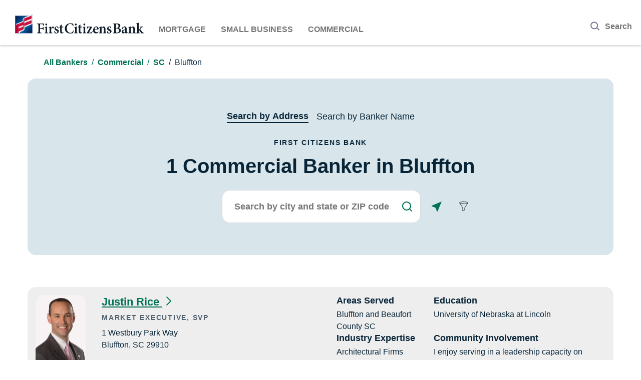

--- FILE ---
content_type: text/html; charset=utf-8
request_url: https://bankers.firstcitizens.com/commercial/sc/bluffton
body_size: 29699
content:
<!DOCTYPE html><html lang="en"><head><script>window.Yext = (function(Yext){Yext["PageLevel"] = "city"; return Yext;})(window.Yext || {});</script><script>window.Yext = (function(Yext){Yext["PageTitle"] = "Commercial Bankers in Bluffton, SC | First Citizens Bank"; return Yext;})(window.Yext || {});</script><script>window.Yext = (function(Yext){Yext["Staging"] = false; return Yext;})(window.Yext || {});</script><script>window.Yext = (function(Yext){Yext["Wealth"] = false; return Yext;})(window.Yext || {});</script><meta http-equiv="Content-Type" content="text/html; charset=utf-8"/><meta http-equiv="X-UA-Compatible" content="IE=edge"><link rel="dns-prefetch" href="//www.yext-pixel.com"><link rel="dns-prefetch" href="//a.cdnmktg.com"><link rel="dns-prefetch" href="//a.mktgcdn.com"><link rel="dns-prefetch" href="//dynl.mktgcdn.com"><link rel="dns-prefetch" href="//dynm.mktgcdn.com"><link rel="dns-prefetch" href="//www.google-analytics.com"><meta name="viewport" content="width=device-width, initial-scale=1, maximum-scale=5"><meta name="format-detection" content="telephone=no"><meta name="description" content="Find Commercial bankers near you in Bluffton, SC. Get their office location hours, contact information, and learn more about our bankers."><meta name="keywords" content=""><meta property="og:title" content="Commercial Bankers in Bluffton, SC | First Citizens Bank"><meta property="og:description" content="Find Commercial bankers near you in Bluffton, SC. Get their office location hours, contact information, and learn more about our bankers."><meta property="og:image" content="https://bankers.firstcitizens.com/assets/images/logo.png"><meta property="og:type" content="website"><meta property="og:url" content="https://bankers.firstcitizens.com/commercial/sc/bluffton"><meta name="twitter:card" content="summary"><link rel="canonical" href="https://bankers.firstcitizens.com/commercial/sc/bluffton" /><title>Commercial Bankers in Bluffton, SC | First Citizens Bank</title><meta name="msapplication-square70x70logo" content="../../permanent-b0b701/assets/images/favicons/bankers.firstcitizens.com/windows-tile-70x70.0e3e4899.png"><meta name="msapplication-square150x150logo" content="../../permanent-b0b701/assets/images/favicons/bankers.firstcitizens.com/windows-tile-150x150.856c922e.png"><meta name="msapplication-square310x310logo" content="../../permanent-b0b701/assets/images/favicons/bankers.firstcitizens.com/windows-tile-310x310.43dd8e4d.png"><meta name="msapplication-TileImage" content="../../permanent-b0b701/assets/images/favicons/bankers.firstcitizens.com/windows-tile-144x144.1da00c75.png"><link rel="apple-touch-icon-precomposed" sizes="152x152" href="../../permanent-b0b701/assets/images/favicons/bankers.firstcitizens.com/apple-touch-icon-152x152-precomposed.7722febc.png"><link rel="apple-touch-icon-precomposed" sizes="120x120" href="../../permanent-b0b701/assets/images/favicons/bankers.firstcitizens.com/apple-touch-icon-120x120-precomposed.c9b9c03b.png"><link rel="apple-touch-icon-precomposed" sizes="76x76" href="../../permanent-b0b701/assets/images/favicons/bankers.firstcitizens.com/apple-touch-icon-76x76-precomposed.1bc934ab.png"><link rel="apple-touch-icon-precomposed" sizes="60x60" href="../../permanent-b0b701/assets/images/favicons/bankers.firstcitizens.com/apple-touch-icon-60x60-precomposed.8ad5cc91.png"><link rel="apple-touch-icon-precomposed" sizes="144x144" href="../../permanent-b0b701/assets/images/favicons/bankers.firstcitizens.com/apple-touch-icon-144x144-precomposed.9b99284b.png"><link rel="apple-touch-icon-precomposed" sizes="114x114" href="../../permanent-b0b701/assets/images/favicons/bankers.firstcitizens.com/apple-touch-icon-114x114-precomposed.58a1e1fc.png"><link rel="apple-touch-icon-precomposed" sizes="72x72" href="../../permanent-b0b701/assets/images/favicons/bankers.firstcitizens.com/apple-touch-icon-72x72-precomposed.839083c8.png"><link rel="apple-touch-icon" sizes="57x57" href="../../permanent-b0b701/assets/images/favicons/bankers.firstcitizens.com/apple-touch-icon.e7a53335.png"><meta name="mobile-web-app-capable" content="yes"><link rel="icon" sizes="192x192" href="../../permanent-b0b701/assets/images/favicons/bankers.firstcitizens.com/homescreen-192x192.6d9b8cef.png"><link rel="shortcut icon" href="../../permanent-b0b701/assets/images/favicons/bankers.firstcitizens.com/favicon.586eb14f.ico"><link rel="icon" type="image/png" sizes="64x64" href="../../permanent-b0b701/assets/images/favicons/bankers.firstcitizens.com/favicon.d84c3bdc.png"><script>window.Yext = (function(Yext){Yext["BaseUrl"] = "../../"; return Yext;})(window.Yext || {});</script><script>window.Yext = (function(Yext){Yext["locale"] = "en"; return Yext;})(window.Yext || {});</script><script>window.Yext = (function(Yext){Yext["siteInternalHostName"] = "bankers.firstcitizens.com"; return Yext;})(window.Yext || {});</script><script id="monitoring-data" type="text/data">{"isStaging":false,"siteDomain":"bankers.firstcitizens.com","siteId":2364,"soyTemplateName":"directory.locationList_commercial"}</script><style id="styles-3104a426-css">:not(.Teaser--commercial) .Teaser-nameArrow{content:url(../../permanent-b0b701/assets/images/chevronrightgreen.9935aefc.svg)}.c-bread-crumbs-item--stateList a,.c-bread-crumbs-item:not(:last-child) a{font-size:1rem;line-height:1.5;color:#007255;text-decoration:none;font-weight:600;line-height:2}.c-bread-crumbs-item--stateList a:hover,.c-bread-crumbs-item:not(:last-child) a:hover{text-decoration:underline}.c-bread-crumbs-item:last-child:not(.c-bread-crumbs-item--stateList){font-size:1rem;line-height:1.5;color:#082538;line-height:2}.c-bread-crumbs-item:last-child:not(.c-bread-crumbs-item--stateList):before{color:#082538}.Header{height:5.9375rem}@media (max-width:47.9375rem){.Header{height:2.875rem}}@media (max-width:47.9375rem){.Header-logo{margin-left:0}}.Header-container{margin:1.5625rem 0 1.5rem}@media (max-width:47.9375rem){.Header-container{margin:1.3125rem 1rem}}@media (max-width:47.9375rem){.Header-answersModalButton.l-hidden-xs{display:none}}.Header-tabLinks{display:-webkit-box;display:-ms-flexbox;display:flex;width:100%}.Header-tabLink{text-transform:uppercase;font-weight:700;color:#757575}.Header-tabLink:not(:first-child){margin-left:1.875rem}.Header-answersModalButton,.Header-tabLinks{padding-top:1.5rem}.Footer-onetrustLink{cursor:pointer}.search-input::-webkit-calendar-picker-indicator{display:none}.Phone,.Phone-display--withLink{display:inline}@media (max-width:47.9375rem){.Phone-display--withLink{display:none}}.Phone-linkWrapper{display:inline}@media (min-width:48rem){.Phone-linkWrapper{display:none}}.Phone-numberWrapper{display:inline}.search{display:-webkit-box;display:-ms-flexbox;display:flex;-ms-flex-wrap:wrap;flex-wrap:wrap;position:relative}.search-label{position:absolute;-webkit-box-align:center;-ms-flex-align:center;align-items:center;top:calc((100% - 1rem)/2);left:.875em;line-height:0}.search-input{-webkit-box-flex:1;-ms-flex:1;flex:1;border-top-right-radius:0;border-bottom-right-radius:0;padding-left:1em;padding-top:.85em;padding-bottom:.85em}.search-button{border-top-left-radius:0;border-bottom-left-radius:0;padding-left:1em;padding-right:1em}.Directory .hidden{display:none}.Directory--ace{margin-bottom:1rem}@media (min-width:62rem){.Directory--ace{margin-bottom:4rem}}@media (min-width:48rem) and (max-width:61.9375rem){.Directory--ace{margin-bottom:2rem}}.Directory-listLinkText{font-size:1rem;line-height:1.5}.Directory-mlo,.Directory-pinned{background-color:#f6f6f6;padding:2rem;border-radius:1rem;margin-top:1rem}@media (min-width:62rem){.Directory-mlo,.Directory-pinned{width:50%;margin-top:0}}.Directory-rotate{-webkit-transform:rotate(180deg);transform:rotate(180deg)}.Directory-leadform{background-color:#f6f6f6;padding:1rem;border-radius:1rem;margin-top:1rem}@media (min-width:62rem){.Directory-leadform{width:50%;margin-top:0}}.Directory-leadform .Form-wrapper{margin:.625rem}.Directory-leadform--title{color:#003a61;font-size:large;margin-bottom:1.5rem}.Directory-leadform--findtext,.Directory-leadform--title{font-family:Open Sans,Helvetica,Arial,sans-serif;font-weight:700}.Directory-leadform--findtext{font-size:medium;margin-bottom:.75rem}.Directory-leadform--container{display:-webkit-box;display:-ms-flexbox;display:flex;position:relative;border-radius:.5rem;border:.125rem solid #d0d5e0;background:#fff;margin-top:.625rem;margin-bottom:.625rem}.Directory-leadform--container :hover{-webkit-box-shadow:0 0 .125rem .125rem rgba(0,0,0,.2);box-shadow:0 0 .125rem .125rem rgba(0,0,0,.2);border-color:#eee}.Directory-leadform--input{font-size:1.125rem;line-height:1.56;position:relative;color:#003a61;font-weight:700;-webkit-box-flex:1;-ms-flex-positive:1;flex-grow:1;border:0;border-radius:.5rem;font-family:Open Sans,Helvetica,Arial,sans-serif;padding:0 1rem;height:4.375rem;line-height:2.78;-webkit-box-shadow:none;box-shadow:none;outline:none}.Directory-leadform--label{font-size:1.125rem;line-height:1.56;position:absolute;left:.625rem;top:50%;-webkit-transform:translateY(-50%);transform:translateY(-50%);color:#999;font-weight:600}.Directory-leadform--terms{white-space:nowrap;margin-top:1.25rem;margin-bottom:1.875rem;margin-left:.625rem}.Directory-leadform--dropdown{padding-left:.625rem;color:#007255;font-weight:600}.Directory-leadform--arrowicon{padding-left:.5rem;padding-right:.5rem}.Directory-leadform--termstext{display:block;border:.125rem solid #d0d5e0;border-radius:.3125rem;background:#fff;margin-top:1.25rem;margin-bottom:1.25rem;height:11.25rem;overflow-y:auto;padding:.9375rem}.Directory-leadform--invisible{display:none}.Directory-leadform--checkbox{-webkit-transform:scale(1.5);transform:scale(1.5);border:.125rem solid #d0d5e0;margin-right:.625rem}.Directory-leadform--checkbox :hover{-webkit-box-shadow:0 0 .125rem .125rem rgba(0,0,0,.2);box-shadow:0 0 .125rem .125rem rgba(0,0,0,.2);border-color:#eee}.Directory-leadform--button{font-size:1.125rem;line-height:1;color:#fff;background-color:#007255;border:.125rem solid #007255;border-radius:.5rem;padding:1.5rem 3rem;margin-bottom:1rem}.Directory-leadform--button:hover{background-color:#008b68}.Directory-thankyou--container{margin:.625rem;text-align:center}.Directory-thankyou--title{color:#003a61;font-size:xx-large;margin-bottom:1.5rem}.Directory-thankyou--text,.Directory-thankyou--title{font-family:Open Sans,Helvetica,Arial,sans-serif;font-weight:700}.Directory-thankyou--text{color:#082538;font-size:medium;margin-bottom:.75rem}.Directory-pinnedTeaser{width:100%;margin-bottom:1.25rem;background-color:#eee}.Directory-mloAreas{display:-webkit-box;display:-ms-flexbox;display:flex;-webkit-box-orient:vertical;-webkit-box-direction:normal;-ms-flex-direction:column;flex-direction:column;-ms-flex-wrap:wrap;flex-wrap:wrap;max-width:34.125rem;width:100%;max-height:38.375rem}.Directory-mloAreas em,.Directory-mloAreas i{font-style:italic}.Directory-mloAreas b,.Directory-mloAreas strong{font-weight:700}.Directory-mloAreas a{text-decoration:underline}.Directory-mloAreas a:hover{text-decoration:none}.Directory-mloAreas ol{list-style-type:decimal}.Directory-mloAreas ul{list-style:disc}.Directory-mloAreas ol,.Directory-mloAreas ul{list-style-position:inside}.Directory-mloAreas li{margin-left:1.5625rem}@media (min-width:62rem) and (max-width:74.9375rem){.Directory-mloAreas{max-height:25.75rem}}@media (min-width:75rem){.Directory-mloAreas{max-height:19.125rem}}.Directory-mloAreas li{margin-bottom:.625rem;margin-left:1rem;list-style:disc}.Directory-mloFind{font-size:1.125rem;line-height:1;display:-webkit-box;display:-ms-flexbox;display:flex;-webkit-box-pack:center;-ms-flex-pack:center;justify-content:center;-webkit-box-align:center;-ms-flex-align:center;align-items:center;border-radius:.5rem;padding:1.25rem 3rem;z-index:1;letter-spacing:.0625rem;position:relative;overflow:hidden;color:#fff;font-weight:700;margin-top:1rem}@media (max-width:47.9375rem){.Directory-mloFind{font-size:1rem}}.Directory-mloFind:after{content:"";position:absolute;height:100%;width:100%;bottom:0;right:0;background-color:#007255;z-index:-2}.Directory-mloFind:before{opacity:0;-webkit-transform:rotate(-15deg);transform:rotate(-15deg);position:absolute;border-radius:100%;top:35%;left:35%;height:25%;width:25%;content:"";background-color:#008b68;-webkit-transition:all .4s;transition:all .4s;z-index:-1}.Directory-mloFind:hover:before{top:-50%;height:200%;opacity:1;top:-150%;left:-50%;height:400%;width:200%}.Directory-mloTitle,.Directory-pinnedTitle{font-size:1.125rem;line-height:1.44;color:#082538;font-weight:700;margin-bottom:1rem}@media (min-width:48rem){.Directory-mloTitle,.Directory-pinnedTitle{font-size:1.375rem;line-height:1.27}}.Directory-pinnedEmail{color:#007255;text-decoration:underline;word-break:break-all}.Directory-pinnedEmail:hover{text-decoration:none}.Directory-mloSubtitle{margin-bottom:1.5rem}.Directory--ace .Directory-listTeaser{margin-bottom:2rem}.Directory--ace .Directory-listTeaser:last-child{margin-bottom:0}.Directory-stateFilterButton{margin-top:2rem}.Directory-filterIcon{display:-webkit-box;display:-ms-flexbox;display:flex;-webkit-box-align:center;-ms-flex-align:center;align-items:center}.Directory-filterIconImage{margin-right:.5rem}.Directory--ace.CityList .Directory-content.HasMlo,.Directory--ace.StateList .Directory-content{display:-webkit-box;display:-ms-flexbox;display:flex}@media (max-width:61.9375rem){.Directory--ace.CityList .Directory-content.HasMlo,.Directory--ace.StateList .Directory-content{-webkit-box-orient:vertical;-webkit-box-direction:normal;-ms-flex-direction:column;flex-direction:column}}@media (min-width:75rem){.Directory--ace.CityList .Directory-content.HasMlo .Directory-listLinks,.Directory--ace.StateList .Directory-content .Directory-listLinks{-webkit-column-count:2;-moz-column-count:2;column-count:2;width:50%}}@media (min-width:62rem){.Directory--ace.CityList .Directory-content.HasMlo .Directory-listLinks,.Directory--ace.StateList .Directory-content .Directory-listLinks{-webkit-column-count:2;-moz-column-count:2;column-count:2;width:50%}}.Hero{display:block;padding:2rem;margin:0 1rem 2rem}@media (min-width:62rem){.Hero{padding:0 4rem 2rem;margin:0 1rem 4rem}}@media (max-width:47.9375rem){.Hero{margin-top:2rem}}@media (min-width:48rem){.Hero--noSearch{max-height:25.75rem}}.Hero-areasServed{-webkit-box-align:center;-ms-flex-align:center;align-items:center;text-align:left}.Hero-areasServed,.Hero-areasServedList{display:-webkit-box;display:-ms-flexbox;display:flex;-webkit-box-orient:vertical;-webkit-box-direction:normal;-ms-flex-direction:column;flex-direction:column}.Hero-areasServedList{-ms-flex-wrap:nowrap;flex-wrap:nowrap;max-height:none;max-width:17rem;width:100%}.Hero-areasServedList em,.Hero-areasServedList i{font-style:italic}.Hero-areasServedList b,.Hero-areasServedList strong{font-weight:700}.Hero-areasServedList a{text-decoration:underline}.Hero-areasServedList a:hover{text-decoration:none}.Hero-areasServedList ol{list-style-type:decimal}.Hero-areasServedList ul{list-style:disc}.Hero-areasServedList ol,.Hero-areasServedList ul{list-style-position:inside}.Hero-areasServedList li{margin-left:1.5625rem}@media (min-width:48rem){.Hero-areasServedList{max-width:34.125rem;max-height:16.375rem;-ms-flex-wrap:wrap;flex-wrap:wrap}}.Hero-areasServedList li{width:7rem;margin-left:1rem;margin-bottom:.625rem;list-style:disc}.Hero-areasServedList.is-hidden{display:none}.Hero-button{padding:0;min-height:2.75rem;min-width:2.75rem}.Hero-fcb{padding-top:2rem}.Hero-form{-ms-flex-wrap:nowrap;flex-wrap:nowrap;margin-left:3.125rem}@media (max-width:47.9375rem){.Hero-form{-webkit-box-orient:vertical;-webkit-box-direction:normal;-ms-flex-direction:column;flex-direction:column;margin-left:0}}.Hero-form .Locator-searchBar{max-width:16rem}@media (min-width:48rem){.Hero-form .Locator-searchBar{height:4.125rem;width:100%;max-width:24.8125rem}}.Hero-geolocate{-webkit-box-pack:center;-ms-flex-pack:center;justify-content:center}@media (min-width:48rem){.Hero-geolocate{margin-left:.625rem}}.Hero-input{min-width:90%}.Hero-input:-ms-input-placeholder{color:#757575}@media (max-width:47.9375rem){.Hero-input{min-width:80%}}.Hero-tab{font-weight:400}.Hero-tabs{padding:2rem 0 0}.Hero--nameSearch .c-Autocomplete{display:none}.Hero--nameSearch .ui-menu{color:#000;background:#f9f9f9}.Hero--nameSearch .ui-menu-item{padding:.625rem;text-overflow:ellipsis;overflow:hidden;white-space:nowrap}.Hero--nameSearch .ui-menu-item:hover{background-color:#e6e6e6;border-top-color:#e6e6e6;border-bottom-color:#e6e6e6}.Hero-listLinks{display:-webkit-box;display:-ms-flexbox;display:flex;-webkit-box-orient:horizontal;-webkit-box-direction:normal;-ms-flex-direction:row;flex-direction:row;-webkit-box-pack:center;-ms-flex-pack:center;justify-content:center;-ms-flex-wrap:wrap;flex-wrap:wrap;-webkit-box-flex:0;-ms-flex-positive:0;flex-grow:0}@media (max-width:47.9375rem){.Hero-listLinks{-webkit-box-orient:vertical;-webkit-box-direction:normal;-ms-flex-direction:column;flex-direction:column;grid-row-gap:1rem}}@media (min-width:48rem){.Hero-listLinks{-webkit-box-align:center;-ms-flex-align:center;align-items:center}}.Hero-listLink{font-size:1.375rem;line-height:1.27;padding:4rem 1rem;background-color:hsla(0,0%,100%,.75);border-radius:1rem;display:-webkit-box;display:-ms-flexbox;display:flex;-webkit-box-orient:vertical;-webkit-box-direction:normal;-ms-flex-direction:column;flex-direction:column;-webkit-box-align:center;-ms-flex-align:center;align-items:center;grid-row-gap:1.375rem}@media (max-width:47.9375rem){.Hero-listLink{-webkit-box-orient:horizontal;-webkit-box-direction:normal;-ms-flex-direction:row;flex-direction:row;grid-column-gap:1.5rem;-webkit-box-align:center;-ms-flex-align:center;align-items:center;padding:1.125rem 1.5rem}}@media (min-width:48rem){.Hero-listLink{-webkit-transition:.3s ease-in;transition:.3s ease-in;-webkit-box-flex:0;-ms-flex:none;flex:none;-webkit-box-ordinal-group:1;-ms-flex-order:0;order:0;-ms-flex-positive:0;flex-grow:0;max-height:13.375rem;max-width:13.25rem;margin-right:1rem;margin-left:1rem}.Hero-listLink:hover{background-color:#fff;padding:4.5rem 1.5rem;-webkit-transition:all .3s ease-out;transition:all .3s ease-out;-webkit-box-flex:1;-ms-flex-positive:1;flex-grow:1;max-width:14.25rem;max-height:14.375rem;margin:-.5rem .5rem}}.Hero-listLinkText{font-weight:700}@media (min-width:48rem){.Hero-listLinkText{width:11.25rem}}.Hero-listLinkImage{height:2.25rem;width:2.375rem}@media (max-width:47.9375rem){.Hero-listLinkImage{height:1.5rem;width:1.5rem}}.StateFilterModal-container{display:-webkit-box;display:-ms-flexbox;display:flex;left:50%;top:50%;bottom:auto;right:auto;-webkit-transform:translate(-50%,-50%);transform:translate(-50%,-50%);padding:4rem;background:#f9f9f9;opacity:1;width:43.75rem;height:26.125rem;z-index:12;position:fixed;max-width:100%}.StateFilterModal-innerContainer{display:-webkit-box;display:-ms-flexbox;display:flex;-webkit-box-orient:vertical;-webkit-box-direction:normal;-ms-flex-direction:column;flex-direction:column;width:100%;min-height:15.75rem;max-height:28.75rem}.StateFilterModal-title{height:5.9375rem;font-size:1.625rem;position:relative;font-weight:700}.StateFilterModal-searchBoxAutoComplete{display:-webkit-box;display:-ms-flexbox;display:flex;-webkit-box-orient:vertical;-webkit-box-direction:normal;-ms-flex-direction:column;flex-direction:column;position:relative}.StateFilterModal-selectedChoice{width:100%;background-color:#fff;padding:1.5rem 1.625rem;border:.125rem solid #d0d5e0;border-radius:.5rem;max-height:4.6875rem;overflow-y:auto;position:relative}.StateFilterModal-selectedChoice,.StateFilterModal-selectedChoicesPlaceHolder{display:-webkit-box;display:-ms-flexbox;display:flex;-webkit-box-pack:justify;-ms-flex-pack:justify;justify-content:space-between}.StateFilterModal-choicesOption{display:-webkit-box;display:-ms-flexbox;display:flex;-webkit-box-align:center;-ms-flex-align:center;align-items:center;padding:.375rem .875rem;border-radius:.5rem;background-color:#007255;color:#fff;font-weight:700;margin-right:.5rem}.StateFilterModal-choicesOption-xicon{margin-left:.5rem;font-weight:200}.StateFilterModal-buttons,.StateFilterModal-searchPromt{display:-webkit-box;display:-ms-flexbox;display:flex}.StateFilterModal-buttons{margin-top:3rem;-webkit-box-orient:horizontal;-webkit-box-direction:normal;-ms-flex-flow:row wrap;flex-flow:row wrap;-webkit-box-pack:start;-ms-flex-pack:start;justify-content:flex-start}.StateFilterModal-button{border:.0625rem solid #007255;border-radius:.5rem;color:#007255;font-weight:700;-webkit-transition:all .65s ease;transition:all .65s ease;width:auto;padding:1.3125rem 3rem;margin:0 2.125rem .9375rem 0}.StateFilterModal-button:hover{background-color:#007255;color:#f9f9f9}.StateFilterModal-apply{font-size:1.125rem;line-height:1;display:-webkit-box;display:-ms-flexbox;display:flex;-webkit-box-pack:center;-ms-flex-pack:center;justify-content:center;-webkit-box-align:center;-ms-flex-align:center;align-items:center;border-radius:.5rem;padding:1.25rem 3rem;z-index:1;letter-spacing:.0625rem;position:relative;overflow:hidden;color:#fff;font-weight:700}@media (max-width:47.9375rem){.StateFilterModal-apply{font-size:1rem}}.StateFilterModal-apply:after{content:"";position:absolute;height:100%;width:100%;bottom:0;right:0;background-color:#007255;z-index:-2}.StateFilterModal-apply:before{opacity:0;-webkit-transform:rotate(-15deg);transform:rotate(-15deg);position:absolute;border-radius:100%;top:35%;left:35%;height:25%;width:25%;content:"";background-color:#008b68;-webkit-transition:all .4s;transition:all .4s;z-index:-1}.StateFilterModal-apply:hover:before{opacity:1;top:-50%;left:-50%;height:200%;width:200%}.StateFilterModal-overlay{position:fixed;top:0;left:0;right:0;bottom:0;visibility:hidden;opacity:0;-webkit-transition:visibility .3s linear,opacity .3s linear;transition:visibility .3s linear,opacity .3s linear;z-index:2}.StateFilterModal-overlay.isActive{background-color:rgba(0,0,0,.4);visibility:visible;opacity:1;-webkit-transition:visibility 0 linear,opacity .3s linear;transition:visibility 0 linear,opacity .3s linear}.StateFilterModal-close{width:1rem;height:1rem;position:absolute;right:-1rem;top:-1rem}.StateFilterModal-closeIcon{color:#757575;outline:none}.StateFilterModal-dropdown{position:absolute;right:1.5rem;top:50%;height:.4375rem;width:.75rem}.StateFilterModal-autocompleteContainer{max-height:15.625rem;overflow-y:auto}.StateFilterModal-choicesInput{display:none}.StateFilterModal-choicesInputWrapper{display:block;visibility:visible;background-color:#fff;margin-top:.375rem;border-radius:.5rem;position:absolute;top:100%;right:0;width:100%;z-index:99;-webkit-box-shadow:0 0 .125rem .125rem rgba(0,0,0,.2);box-shadow:0 0 .125rem .125rem rgba(0,0,0,.2)}.StateFilterModal-autoCompleteOption{padding:1.5rem 1.625rem;font-weight:700}.StateFilterModal-autoCompleteOption:hover{background-color:#d0d5e0}.StateFilterModal .isHidden{display:none}.Locator-states{color:#757575}.c-Autocomplete{text-align:left;color:#000;background:#f9f9f9;position:absolute}.c-Autocomplete-instructions{display:none}.c-Autocomplete-attrContainer{display:none;-webkit-box-pack:end;-ms-flex-pack:end;justify-content:flex-end}.c-Autocomplete--expanded .c-Autocomplete-attrContainer{display:-webkit-box;display:-ms-flexbox;display:flex}.c-Autocomplete-matchedSubstr{font-weight:700}.c-Autocomplete-item{display:none;padding:.625rem;text-overflow:ellipsis;overflow:hidden;white-space:nowrap}.c-Autocomplete-item:hover{background-color:#e6e6e6;border-top-color:#e6e6e6;border-bottom-color:#e6e6e6}.c-Autocomplete-item[aria-selected=true]{background-color:rgba(192,206,255,.95);border-top-color:rgba(192,206,255,.95);border-bottom-color:rgba(192,206,255,.95)}.c-Autocomplete--expanded .c-Autocomplete-item{display:block}.Directory--ace{margin-left:auto;margin-right:auto;padding-left:1rem;padding-right:1rem;width:100%}@media (min-width:48rem){.Directory--ace{width:48rem;padding-left:1rem;padding-right:1rem}}@media (min-width:62rem){.Directory--ace{width:62rem;padding-left:1rem;padding-right:1rem}}@media (min-width:75rem){.Directory--ace{width:73.125rem;padding-left:1rem;padding-right:1rem}}.Directory--ace .Directory-row{display:-webkit-box;display:-ms-flexbox;display:flex;-ms-flex-wrap:wrap;flex-wrap:wrap}.Directory--ace .Directory-title{width:100%}@media (max-width:47.9375rem){.Directory--ace .Directory-listTeaser{width:100%}}@media (min-width:48rem){.Directory--ace .Directory-listTeaser{width:50%}}@media (min-width:62rem){.Directory--ace .Directory-listTeaser{width:25%}}@media (min-width:48rem) and (max-width:61.9375rem){.Directory--ace .Directory-listLinks{-webkit-column-count:2;-moz-column-count:2;column-count:2}}@media (min-width:62rem) and (max-width:74.9375rem){.Directory--ace .Directory-listLinks{-webkit-column-count:3;-moz-column-count:3;column-count:3}}@media (min-width:75rem){.Directory--ace .Directory-listLinks{-webkit-column-count:4;-moz-column-count:4;column-count:4}}.Directory--ace .Directory-listLink{display:inline-block}.Directory--ace .Directory-listLink:after{content:attr(data-count);margin-left:1ch}.Directory-filterIconImage{width:1.25rem;height:1.25rem}.Locator{-webkit-box-orient:vertical;-webkit-box-direction:normal;-ms-flex-direction:column;flex-direction:column;-webkit-box-flex:1;-ms-flex-positive:1;flex-grow:1;width:100%;height:100%}@media (min-width:62rem){.Locator{display:-webkit-box;display:-ms-flexbox;display:flex}}.Locator-title{padding:1rem}.Locator-button,.Locator-buttons{display:-webkit-box;display:-ms-flexbox;display:flex}.Locator-button{-webkit-box-pack:center;-ms-flex-pack:center;justify-content:center;-webkit-box-align:center;-ms-flex-align:center;align-items:center;min-width:2.75rem;padding:0 .5rem}.Locator-button[disabled]{background-color:#e7e7e7;cursor:default}.Locator-button:not(:last-child){margin-right:.0625rem}.Locator-button:not(:first-child){margin-left:.0625rem}.Locator-button .icon{width:1.125rem;height:1.125rem}.Locator-searchBar{-webkit-box-flex:1;-ms-flex-positive:1;flex-grow:1}.Locator-input{padding:.75rem 1rem;border:.0625rem solid #666;height:2.75rem;width:100%}.Locator-searchTitle{padding-left:1rem;padding-right:1rem}.Locator-results,.Locator-resultsContainer{-webkit-box-orient:vertical;-webkit-box-direction:normal;-ms-flex-direction:column;flex-direction:column;-webkit-box-flex:1;-ms-flex-positive:1;flex-grow:1}.Locator-results,.Locator-resultsContainer,.Locator-searchWrapper{display:-webkit-box;display:-ms-flexbox;display:flex;-ms-flex-negative:0;flex-shrink:0}.Locator-searchWrapper{position:-webkit-sticky;position:sticky;z-index:1;padding:1rem;width:100%;top:0;background-color:#fff}.Locator-searchWrapper:after{content:"";z-index:-1;display:block;position:absolute;width:100%;height:.1875rem;bottom:-.1875rem;left:0;background:-webkit-gradient(linear,left top,left bottom,from(rgba(0,0,0,.4)),to(transparent));background:linear-gradient(180deg,rgba(0,0,0,.4),transparent)}.Locator-overlay{position:fixed;top:0;left:0;right:0;bottom:0;visibility:hidden;opacity:0;-webkit-transition:visibility .3s linear,opacity .3s linear;transition:visibility .3s linear,opacity .3s linear;z-index:2}.Locator-overlay.is-active{visibility:visible;opacity:1;-webkit-transition:visibility 0s linear,opacity .3s linear;transition:visibility 0s linear,opacity .3s linear}.Locator-resultsWrapper{-webkit-box-orient:vertical;-webkit-box-direction:normal;-ms-flex-direction:column;flex-direction:column;-webkit-box-flex:1;-ms-flex-positive:1;flex-grow:1}.Locator-resultsSummary{padding:1rem}.Locator-content{display:-webkit-box;display:-ms-flexbox;display:flex;-webkit-box-flex:1;-ms-flex-positive:1;flex-grow:1;-webkit-box-orient:vertical;-webkit-box-direction:normal;-ms-flex-direction:column;flex-direction:column;width:100%;height:100%;position:relative;background-color:#fff}@media (min-width:62rem){.Locator-content{position:relative;bottom:0;height:auto;width:36.5rem}}.Locator-initial,.Locator-noResults{padding:1rem 1rem 80%}.Locator-filterFieldsWrapper{position:fixed;display:-webkit-box;display:-ms-flexbox;display:flex;top:0;left:0;right:0;bottom:0;visibility:hidden;opacity:0;-webkit-transition:visibility .3s,opacity .3s linear;transition:visibility .3s,opacity .3s linear;z-index:12}.Locator-filters.is-active .Locator-filterFieldsWrapper{visibility:visible;opacity:1;-webkit-transition:visibility 0s,opacity .3s linear;transition:visibility 0s,opacity .3s linear}.Locator-filterFields{width:100%}.Locator-filtersCount{margin-left:.1875rem}.Locator-form{-webkit-box-flex:1;-ms-flex-positive:1;flex-grow:1}.Locator .c-map-with-pins,.Locator .c-map-with-pins-wrapper{height:100%;width:100%}@media (min-width:62rem){.Locator--ace{position:fixed;padding-top:6.25rem}}@media (min-width:62rem){.Locator--ace .Locator-content{overflow-y:auto}}.Locator--ace .Locator-map{display:none}@media (min-width:62rem){.Locator--ace .Locator-map{display:block;position:fixed;width:calc(100% - 36.5rem);height:calc(100vh - 6.25rem);right:0}}@media (min-width:62rem){.Locator--ace .Locator-filterFieldsWrapper{left:50%;top:50%;bottom:auto;right:auto;-webkit-transform:translate(-50%,-50%);transform:translate(-50%,-50%)}}@media (min-width:62rem){.Locator--ace .Locator-filterFields{width:25rem;min-height:15.75rem;max-height:28.75rem}}.Locator--ace .Locator-overlay{background-color:rgba(0,0,0,.4)}@media (min-width:62rem){.Locator--chaz{-webkit-box-orient:horizontal;-webkit-box-direction:normal;-ms-flex-direction:row;flex-direction:row}}.Locator--chaz .Locator-searchBar{display:-webkit-box;display:-ms-flexbox;display:flex;position:relative;-webkit-box-flex:1;-ms-flex-positive:1;flex-grow:1}.Locator--chaz .Locator-searchBar .search-button{position:absolute;right:0;border-left:none;z-index:10}.Locator--chaz .Locator-input{padding-left:1rem}.Locator--chaz .Locator-map{display:none}@media (min-width:62rem){.Locator--chaz .Locator-map{display:block;position:-webkit-sticky;position:sticky;width:34%;height:100vh;top:0}}@media (min-width:75rem){.Locator--chaz .Locator-map{width:34%;-webkit-box-flex:1;-ms-flex-positive:1;flex-grow:1}}.Locator--chaz .Locator-map.js-is-sticky,.Locator--chaz .Locator-map.js-is-stuck{height:calc(100vh - 6.25rem);width:100%}@media (min-width:62rem){.Locator--chaz .Locator-content,.Locator--chaz .Locator-searchWrapper.js-is-sticky,.Locator--chaz .Locator-searchWrapper.js-is-stuck{width:66%;max-width:59rem}}@media (min-width:62rem){.Locator--chaz .Locator-filterFieldsWrapper{left:0;top:0;bottom:0;right:auto;width:66%;max-width:59rem}}@media (min-width:62rem){.Locator--chaz .Locator-filterFields{height:100%}}.Locator--chaz .Locator-overlay{opacity:.05;background-color:grey}@media screen and (-ms-high-contrast:active),screen and (-ms-high-contrast:none){.Locator--chaz .Locator-overlay{background-color:#000;opacity:.4}}.Locator--dill{position:fixed;padding-top:4rem;z-index:1}@media (min-width:62rem){.Locator--dill{padding-top:6.25rem}}@media (max-width:61.9375rem){.Locator--dill.Locator--listShown .Locator-resultsWrapper{top:0;padding-top:3.75rem}}.Locator--dill.Locator--listShown .Locator-viewMapText{display:inline}.Locator--dill.Locator--listShown .Locator-viewListText{display:none}@media (max-width:61.9375rem){.Locator--dill.Locator--detailShown .Locator-map{position:absolute;top:0;height:33.33333%}}@media (max-width:61.9375rem){.Locator--dill.Locator--detailShown .Locator-resultsWrapper{z-index:2;top:33.33333%}}@media (min-width:62rem){.Locator--dill .Locator-content{width:100%;position:relative}}@media (max-width:61.9375rem){.Locator--dill .Locator-content{-webkit-box-orient:vertical;-webkit-box-direction:reverse;-ms-flex-direction:column-reverse;flex-direction:column-reverse}}.Locator--dill .Locator-contentWrap{background-color:transparent;max-height:100%;width:100%;position:absolute;z-index:1;display:-webkit-box;display:-ms-flexbox;display:flex;-webkit-box-orient:vertical;-webkit-box-direction:normal;-ms-flex-direction:column;flex-direction:column}@media (min-width:62rem){.Locator--dill .Locator-contentWrap{width:23.25rem;padding:1rem}}@media (max-width:61.9375rem){.Locator--dill .Locator-contentWrap{pointer-events:none;position:static;height:100%}}.Locator--dill .Locator-searchWrapper{background-color:transparent;padding:0}@media (min-width:62rem){.Locator--dill .Locator-searchWrapper{background-color:transparent}}@media (max-width:61.9375rem){.Locator--dill .Locator-searchWrapper{position:absolute;pointer-events:all;padding:1rem 0}}.Locator--dill .Locator-searchWrapper:after{content:none}.Locator--dill .Locator-searchBar{position:relative}.Locator--dill .Locator-button--filtersOpen .icon-altfilters{min-width:1.125rem}@media (max-width:61.9375rem){.Locator--dill .Locator-button--filtersOpen{display:none}}@media (min-width:62rem){.Locator--dill .Locator-buttons{position:absolute;left:21.25rem}}.Locator--dill .Locator-resultsWrapper{background-color:#fff;-webkit-box-flex:1;-ms-flex-positive:1;flex-grow:1;padding:0;overflow-y:auto}@media (min-width:62rem){.Locator--dill .Locator-resultsWrapper{margin-top:1rem}}@media (max-width:61.9375rem){.Locator--dill .Locator-resultsWrapper{-webkit-transition:top .3s ease-out;transition:top .3s ease-out;position:relative;top:100%;pointer-events:all}.Locator--dill .Locator-resultsWrapper--moving{-webkit-transition:none;transition:none}}.Locator--dill .Locator-resultsContainer{-webkit-transition:opacity .15s linear;transition:opacity .15s linear;opacity:1}.Locator--dill .Locator-resultsContainer--invisible{opacity:0}.Locator--dill .Locator-detailItems--gone,.Locator--dill .Locator-resultsListContent--gone{display:none}.Locator--dill .Locator-detail{position:relative;padding:1rem 1rem 3rem}.Locator--dill .Locator-detail--gone{display:none}.Locator--dill .Locator-detailClose{position:absolute;width:1rem;top:1rem;right:1rem}.Locator--dill .Locator-map{display:block;position:absolute;width:100%;height:100%;right:0}@media (min-width:62rem){.Locator--dill .Locator-map{position:fixed;height:calc(100vh - 6.25rem)}}@media (max-width:61.9375rem){.Locator--dill .Locator-map{-webkit-transition:height .3s ease-out;transition:height .3s ease-out}}@media (min-width:62rem){.Locator--dill .Locator-filterFieldsWrapper{left:50%;top:50%;bottom:auto;right:auto;-webkit-transform:translate(-50%,-50%);transform:translate(-50%,-50%)}}@media (min-width:62rem){.Locator--dill .Locator-filterFields{width:25rem;min-height:15.75rem;max-height:28.75rem}}.Locator--dill .Locator-mobileToggles{display:none;position:absolute;bottom:0;width:100%;z-index:2}@media (max-width:61.9375rem){.Locator--dill .Locator-mobileToggles--shown{display:-webkit-box;display:-ms-flexbox;display:flex}}.Locator--dill .Locator-mobileToggle{-webkit-box-flex:1;-ms-flex:1;flex:1;background-color:#fff;padding:1rem}.Locator--dill .Locator-viewMapText{display:none}.Locator--dill .Locator-overlay{background-color:rgba(0,0,0,.4)}.Locator--dill .search-button{position:absolute;right:0}@media (max-width:61.9375rem){.Locator--dill .gmnoprint{display:none}}.ObjectFit-container{display:inline-block;max-width:100%;max-height:100%;background-repeat:no-repeat;background-position:50%;overflow:hidden}.ObjectFit-image{display:block;opacity:0}.c-Modal{display:none;position:fixed;z-index:1;padding-top:6.25rem;left:0;top:0;width:100%;height:100%;overflow:auto}.c-Modal-content{background-color:#fefefe;margin:auto;padding:1.25rem;border:.0625rem solid #888;width:80%}.c-Modal-open{display:block}.c-Modal-overlay{position:fixed;width:100%;height:100%;top:0;left:0;right:0;bottom:0;background-color:rgba(0,0,0,.5);z-index:2;cursor:pointer}.c-Modal-closeButton{float:right;font-size:1.75rem;font-weight:700}.SpinnerModal{position:absolute;top:0;left:0;width:100%;height:100%;background-color:#fff;opacity:0;visibility:hidden}.SpinnerModal-parent{position:relative}.SpinnerModal-image{position:absolute;left:50%;top:50%;-webkit-transform:translate(-50%);transform:translate(-50%)}.SpinnerModal--visible{visibility:visible;z-index:10;opacity:.7;-webkit-transition:visibility 0s linear .1s,opacity .7s;transition:visibility 0s linear .1s,opacity .7s}.List{list-style-type:disc;display:block;padding-left:1.25rem;margin-top:1.5em;margin-bottom:1.5em}.List-item{display:list-item}.l-row{display:-webkit-box;display:-ms-flexbox;display:flex;margin-left:-1rem;margin-right:-1rem}@media (min-width:48rem){.l-row{margin-left:-1rem;margin-right:-1rem}}@media (min-width:62rem){.l-row{margin-left:-1rem;margin-right:-1rem}}@media (min-width:75rem){.l-row{margin-left:-1rem;margin-right:-1rem}}@media (max-width:47.9375rem){.l-row{-webkit-box-orient:vertical;-webkit-box-direction:normal;-ms-flex-direction:column;flex-direction:column}}@media (min-width:48rem){.l-row{-ms-flex-wrap:wrap;flex-wrap:wrap}}.l-row-separator{border-bottom:.0625rem solid #222}.l-row-vertical-margin-top{margin-top:2rem}.l-row-vertical-margin-top-sm{margin-top:1rem}.l-row-vertical-margin-bottom{margin-bottom:2rem}.l-row-vertical-margin-bottom-sm{margin-bottom:1rem}@media (min-width:75rem){.l-col-lg-1-up{width:8.33333%;padding-left:1rem;padding-right:1rem}}@media (min-width:75rem) and (min-width:48rem) and (max-width:61.9375rem){.l-col-lg-1-up{padding-left:1rem;padding-right:1rem}}@media (min-width:75rem) and (min-width:62rem) and (max-width:74.9375rem){.l-col-lg-1-up{padding-left:1rem;padding-right:1rem}}@media (min-width:75rem) and (min-width:75rem){.l-col-lg-1-up{padding-left:1rem;padding-right:1rem}}@media (min-width:62rem){.l-col-md-1-up{width:8.33333%;padding-left:1rem;padding-right:1rem}}@media (min-width:62rem) and (min-width:48rem) and (max-width:61.9375rem){.l-col-md-1-up{padding-left:1rem;padding-right:1rem}}@media (min-width:62rem) and (min-width:62rem) and (max-width:74.9375rem){.l-col-md-1-up{padding-left:1rem;padding-right:1rem}}@media (min-width:62rem) and (min-width:75rem){.l-col-md-1-up{padding-left:1rem;padding-right:1rem}}@media (min-width:48rem){.l-col-sm-1-up{width:8.33333%;padding-left:1rem;padding-right:1rem}}@media (min-width:48rem) and (min-width:48rem) and (max-width:61.9375rem){.l-col-sm-1-up{padding-left:1rem;padding-right:1rem}}@media (min-width:48rem) and (min-width:62rem) and (max-width:74.9375rem){.l-col-sm-1-up{padding-left:1rem;padding-right:1rem}}@media (min-width:48rem) and (min-width:75rem){.l-col-sm-1-up{padding-left:1rem;padding-right:1rem}}@media (max-width:74.9375rem){.l-col-md-1-down{width:8.33333%;padding-left:1rem;padding-right:1rem}}@media (max-width:74.9375rem) and (min-width:48rem) and (max-width:61.9375rem){.l-col-md-1-down{padding-left:1rem;padding-right:1rem}}@media (max-width:74.9375rem) and (min-width:62rem) and (max-width:74.9375rem){.l-col-md-1-down{padding-left:1rem;padding-right:1rem}}@media (max-width:74.9375rem) and (min-width:75rem){.l-col-md-1-down{padding-left:1rem;padding-right:1rem}}@media (max-width:61.9375rem){.l-col-sm-1-down{width:8.33333%;padding-left:1rem;padding-right:1rem}}@media (max-width:61.9375rem) and (min-width:48rem) and (max-width:61.9375rem){.l-col-sm-1-down{padding-left:1rem;padding-right:1rem}}@media (max-width:61.9375rem) and (min-width:62rem) and (max-width:74.9375rem){.l-col-sm-1-down{padding-left:1rem;padding-right:1rem}}@media (max-width:61.9375rem) and (min-width:75rem){.l-col-sm-1-down{padding-left:1rem;padding-right:1rem}}@media (max-width:47.9375rem){.l-col-xs-1-down{width:8.33333%;padding-left:1rem;padding-right:1rem}}@media (max-width:47.9375rem) and (min-width:48rem) and (max-width:61.9375rem){.l-col-xs-1-down{padding-left:1rem;padding-right:1rem}}@media (max-width:47.9375rem) and (min-width:62rem) and (max-width:74.9375rem){.l-col-xs-1-down{padding-left:1rem;padding-right:1rem}}@media (max-width:47.9375rem) and (min-width:75rem){.l-col-xs-1-down{padding-left:1rem;padding-right:1rem}}@media (min-width:75rem){.l-col-lg-2-up{width:16.66667%;padding-left:1rem;padding-right:1rem}}@media (min-width:75rem) and (min-width:48rem) and (max-width:61.9375rem){.l-col-lg-2-up{padding-left:1rem;padding-right:1rem}}@media (min-width:75rem) and (min-width:62rem) and (max-width:74.9375rem){.l-col-lg-2-up{padding-left:1rem;padding-right:1rem}}@media (min-width:75rem) and (min-width:75rem){.l-col-lg-2-up{padding-left:1rem;padding-right:1rem}}@media (min-width:62rem){.l-col-md-2-up{width:16.66667%;padding-left:1rem;padding-right:1rem}}@media (min-width:62rem) and (min-width:48rem) and (max-width:61.9375rem){.l-col-md-2-up{padding-left:1rem;padding-right:1rem}}@media (min-width:62rem) and (min-width:62rem) and (max-width:74.9375rem){.l-col-md-2-up{padding-left:1rem;padding-right:1rem}}@media (min-width:62rem) and (min-width:75rem){.l-col-md-2-up{padding-left:1rem;padding-right:1rem}}@media (min-width:48rem){.l-col-sm-2-up{width:16.66667%;padding-left:1rem;padding-right:1rem}}@media (min-width:48rem) and (min-width:48rem) and (max-width:61.9375rem){.l-col-sm-2-up{padding-left:1rem;padding-right:1rem}}@media (min-width:48rem) and (min-width:62rem) and (max-width:74.9375rem){.l-col-sm-2-up{padding-left:1rem;padding-right:1rem}}@media (min-width:48rem) and (min-width:75rem){.l-col-sm-2-up{padding-left:1rem;padding-right:1rem}}@media (max-width:74.9375rem){.l-col-md-2-down{width:16.66667%;padding-left:1rem;padding-right:1rem}}@media (max-width:74.9375rem) and (min-width:48rem) and (max-width:61.9375rem){.l-col-md-2-down{padding-left:1rem;padding-right:1rem}}@media (max-width:74.9375rem) and (min-width:62rem) and (max-width:74.9375rem){.l-col-md-2-down{padding-left:1rem;padding-right:1rem}}@media (max-width:74.9375rem) and (min-width:75rem){.l-col-md-2-down{padding-left:1rem;padding-right:1rem}}@media (max-width:61.9375rem){.l-col-sm-2-down{width:16.66667%;padding-left:1rem;padding-right:1rem}}@media (max-width:61.9375rem) and (min-width:48rem) and (max-width:61.9375rem){.l-col-sm-2-down{padding-left:1rem;padding-right:1rem}}@media (max-width:61.9375rem) and (min-width:62rem) and (max-width:74.9375rem){.l-col-sm-2-down{padding-left:1rem;padding-right:1rem}}@media (max-width:61.9375rem) and (min-width:75rem){.l-col-sm-2-down{padding-left:1rem;padding-right:1rem}}@media (max-width:47.9375rem){.l-col-xs-2-down{width:16.66667%;padding-left:1rem;padding-right:1rem}}@media (max-width:47.9375rem) and (min-width:48rem) and (max-width:61.9375rem){.l-col-xs-2-down{padding-left:1rem;padding-right:1rem}}@media (max-width:47.9375rem) and (min-width:62rem) and (max-width:74.9375rem){.l-col-xs-2-down{padding-left:1rem;padding-right:1rem}}@media (max-width:47.9375rem) and (min-width:75rem){.l-col-xs-2-down{padding-left:1rem;padding-right:1rem}}@media (min-width:75rem){.l-col-lg-3-up{width:25%;padding-left:1rem;padding-right:1rem}}@media (min-width:75rem) and (min-width:48rem) and (max-width:61.9375rem){.l-col-lg-3-up{padding-left:1rem;padding-right:1rem}}@media (min-width:75rem) and (min-width:62rem) and (max-width:74.9375rem){.l-col-lg-3-up{padding-left:1rem;padding-right:1rem}}@media (min-width:75rem) and (min-width:75rem){.l-col-lg-3-up{padding-left:1rem;padding-right:1rem}}@media (min-width:62rem){.l-col-md-3-up{width:25%;padding-left:1rem;padding-right:1rem}}@media (min-width:62rem) and (min-width:48rem) and (max-width:61.9375rem){.l-col-md-3-up{padding-left:1rem;padding-right:1rem}}@media (min-width:62rem) and (min-width:62rem) and (max-width:74.9375rem){.l-col-md-3-up{padding-left:1rem;padding-right:1rem}}@media (min-width:62rem) and (min-width:75rem){.l-col-md-3-up{padding-left:1rem;padding-right:1rem}}@media (min-width:48rem){.l-col-sm-3-up{width:25%;padding-left:1rem;padding-right:1rem}}@media (min-width:48rem) and (min-width:48rem) and (max-width:61.9375rem){.l-col-sm-3-up{padding-left:1rem;padding-right:1rem}}@media (min-width:48rem) and (min-width:62rem) and (max-width:74.9375rem){.l-col-sm-3-up{padding-left:1rem;padding-right:1rem}}@media (min-width:48rem) and (min-width:75rem){.l-col-sm-3-up{padding-left:1rem;padding-right:1rem}}@media (max-width:74.9375rem){.l-col-md-3-down{width:25%;padding-left:1rem;padding-right:1rem}}@media (max-width:74.9375rem) and (min-width:48rem) and (max-width:61.9375rem){.l-col-md-3-down{padding-left:1rem;padding-right:1rem}}@media (max-width:74.9375rem) and (min-width:62rem) and (max-width:74.9375rem){.l-col-md-3-down{padding-left:1rem;padding-right:1rem}}@media (max-width:74.9375rem) and (min-width:75rem){.l-col-md-3-down{padding-left:1rem;padding-right:1rem}}@media (max-width:61.9375rem){.l-col-sm-3-down{width:25%;padding-left:1rem;padding-right:1rem}}@media (max-width:61.9375rem) and (min-width:48rem) and (max-width:61.9375rem){.l-col-sm-3-down{padding-left:1rem;padding-right:1rem}}@media (max-width:61.9375rem) and (min-width:62rem) and (max-width:74.9375rem){.l-col-sm-3-down{padding-left:1rem;padding-right:1rem}}@media (max-width:61.9375rem) and (min-width:75rem){.l-col-sm-3-down{padding-left:1rem;padding-right:1rem}}@media (max-width:47.9375rem){.l-col-xs-3-down{width:25%;padding-left:1rem;padding-right:1rem}}@media (max-width:47.9375rem) and (min-width:48rem) and (max-width:61.9375rem){.l-col-xs-3-down{padding-left:1rem;padding-right:1rem}}@media (max-width:47.9375rem) and (min-width:62rem) and (max-width:74.9375rem){.l-col-xs-3-down{padding-left:1rem;padding-right:1rem}}@media (max-width:47.9375rem) and (min-width:75rem){.l-col-xs-3-down{padding-left:1rem;padding-right:1rem}}@media (min-width:75rem){.l-col-lg-4-up{width:33.33333%;padding-left:1rem;padding-right:1rem}}@media (min-width:75rem) and (min-width:48rem) and (max-width:61.9375rem){.l-col-lg-4-up{padding-left:1rem;padding-right:1rem}}@media (min-width:75rem) and (min-width:62rem) and (max-width:74.9375rem){.l-col-lg-4-up{padding-left:1rem;padding-right:1rem}}@media (min-width:75rem) and (min-width:75rem){.l-col-lg-4-up{padding-left:1rem;padding-right:1rem}}@media (min-width:62rem){.l-col-md-4-up{width:33.33333%;padding-left:1rem;padding-right:1rem}}@media (min-width:62rem) and (min-width:48rem) and (max-width:61.9375rem){.l-col-md-4-up{padding-left:1rem;padding-right:1rem}}@media (min-width:62rem) and (min-width:62rem) and (max-width:74.9375rem){.l-col-md-4-up{padding-left:1rem;padding-right:1rem}}@media (min-width:62rem) and (min-width:75rem){.l-col-md-4-up{padding-left:1rem;padding-right:1rem}}@media (min-width:48rem){.l-col-sm-4-up{width:33.33333%;padding-left:1rem;padding-right:1rem}}@media (min-width:48rem) and (min-width:48rem) and (max-width:61.9375rem){.l-col-sm-4-up{padding-left:1rem;padding-right:1rem}}@media (min-width:48rem) and (min-width:62rem) and (max-width:74.9375rem){.l-col-sm-4-up{padding-left:1rem;padding-right:1rem}}@media (min-width:48rem) and (min-width:75rem){.l-col-sm-4-up{padding-left:1rem;padding-right:1rem}}@media (max-width:74.9375rem){.l-col-md-4-down{width:33.33333%;padding-left:1rem;padding-right:1rem}}@media (max-width:74.9375rem) and (min-width:48rem) and (max-width:61.9375rem){.l-col-md-4-down{padding-left:1rem;padding-right:1rem}}@media (max-width:74.9375rem) and (min-width:62rem) and (max-width:74.9375rem){.l-col-md-4-down{padding-left:1rem;padding-right:1rem}}@media (max-width:74.9375rem) and (min-width:75rem){.l-col-md-4-down{padding-left:1rem;padding-right:1rem}}@media (max-width:61.9375rem){.l-col-sm-4-down{width:33.33333%;padding-left:1rem;padding-right:1rem}}@media (max-width:61.9375rem) and (min-width:48rem) and (max-width:61.9375rem){.l-col-sm-4-down{padding-left:1rem;padding-right:1rem}}@media (max-width:61.9375rem) and (min-width:62rem) and (max-width:74.9375rem){.l-col-sm-4-down{padding-left:1rem;padding-right:1rem}}@media (max-width:61.9375rem) and (min-width:75rem){.l-col-sm-4-down{padding-left:1rem;padding-right:1rem}}@media (max-width:47.9375rem){.l-col-xs-4-down{width:33.33333%;padding-left:1rem;padding-right:1rem}}@media (max-width:47.9375rem) and (min-width:48rem) and (max-width:61.9375rem){.l-col-xs-4-down{padding-left:1rem;padding-right:1rem}}@media (max-width:47.9375rem) and (min-width:62rem) and (max-width:74.9375rem){.l-col-xs-4-down{padding-left:1rem;padding-right:1rem}}@media (max-width:47.9375rem) and (min-width:75rem){.l-col-xs-4-down{padding-left:1rem;padding-right:1rem}}@media (min-width:75rem){.l-col-lg-5-up{width:41.66667%;padding-left:1rem;padding-right:1rem}}@media (min-width:75rem) and (min-width:48rem) and (max-width:61.9375rem){.l-col-lg-5-up{padding-left:1rem;padding-right:1rem}}@media (min-width:75rem) and (min-width:62rem) and (max-width:74.9375rem){.l-col-lg-5-up{padding-left:1rem;padding-right:1rem}}@media (min-width:75rem) and (min-width:75rem){.l-col-lg-5-up{padding-left:1rem;padding-right:1rem}}@media (min-width:62rem){.l-col-md-5-up{width:41.66667%;padding-left:1rem;padding-right:1rem}}@media (min-width:62rem) and (min-width:48rem) and (max-width:61.9375rem){.l-col-md-5-up{padding-left:1rem;padding-right:1rem}}@media (min-width:62rem) and (min-width:62rem) and (max-width:74.9375rem){.l-col-md-5-up{padding-left:1rem;padding-right:1rem}}@media (min-width:62rem) and (min-width:75rem){.l-col-md-5-up{padding-left:1rem;padding-right:1rem}}@media (min-width:48rem){.l-col-sm-5-up{width:41.66667%;padding-left:1rem;padding-right:1rem}}@media (min-width:48rem) and (min-width:48rem) and (max-width:61.9375rem){.l-col-sm-5-up{padding-left:1rem;padding-right:1rem}}@media (min-width:48rem) and (min-width:62rem) and (max-width:74.9375rem){.l-col-sm-5-up{padding-left:1rem;padding-right:1rem}}@media (min-width:48rem) and (min-width:75rem){.l-col-sm-5-up{padding-left:1rem;padding-right:1rem}}@media (max-width:74.9375rem){.l-col-md-5-down{width:41.66667%;padding-left:1rem;padding-right:1rem}}@media (max-width:74.9375rem) and (min-width:48rem) and (max-width:61.9375rem){.l-col-md-5-down{padding-left:1rem;padding-right:1rem}}@media (max-width:74.9375rem) and (min-width:62rem) and (max-width:74.9375rem){.l-col-md-5-down{padding-left:1rem;padding-right:1rem}}@media (max-width:74.9375rem) and (min-width:75rem){.l-col-md-5-down{padding-left:1rem;padding-right:1rem}}@media (max-width:61.9375rem){.l-col-sm-5-down{width:41.66667%;padding-left:1rem;padding-right:1rem}}@media (max-width:61.9375rem) and (min-width:48rem) and (max-width:61.9375rem){.l-col-sm-5-down{padding-left:1rem;padding-right:1rem}}@media (max-width:61.9375rem) and (min-width:62rem) and (max-width:74.9375rem){.l-col-sm-5-down{padding-left:1rem;padding-right:1rem}}@media (max-width:61.9375rem) and (min-width:75rem){.l-col-sm-5-down{padding-left:1rem;padding-right:1rem}}@media (max-width:47.9375rem){.l-col-xs-5-down{width:41.66667%;padding-left:1rem;padding-right:1rem}}@media (max-width:47.9375rem) and (min-width:48rem) and (max-width:61.9375rem){.l-col-xs-5-down{padding-left:1rem;padding-right:1rem}}@media (max-width:47.9375rem) and (min-width:62rem) and (max-width:74.9375rem){.l-col-xs-5-down{padding-left:1rem;padding-right:1rem}}@media (max-width:47.9375rem) and (min-width:75rem){.l-col-xs-5-down{padding-left:1rem;padding-right:1rem}}@media (min-width:75rem){.l-col-lg-6-up{width:50%;padding-left:1rem;padding-right:1rem}}@media (min-width:75rem) and (min-width:48rem) and (max-width:61.9375rem){.l-col-lg-6-up{padding-left:1rem;padding-right:1rem}}@media (min-width:75rem) and (min-width:62rem) and (max-width:74.9375rem){.l-col-lg-6-up{padding-left:1rem;padding-right:1rem}}@media (min-width:75rem) and (min-width:75rem){.l-col-lg-6-up{padding-left:1rem;padding-right:1rem}}@media (min-width:62rem){.l-col-md-6-up{width:50%;padding-left:1rem;padding-right:1rem}}@media (min-width:62rem) and (min-width:48rem) and (max-width:61.9375rem){.l-col-md-6-up{padding-left:1rem;padding-right:1rem}}@media (min-width:62rem) and (min-width:62rem) and (max-width:74.9375rem){.l-col-md-6-up{padding-left:1rem;padding-right:1rem}}@media (min-width:62rem) and (min-width:75rem){.l-col-md-6-up{padding-left:1rem;padding-right:1rem}}@media (min-width:48rem){.l-col-sm-6-up{width:50%;padding-left:1rem;padding-right:1rem}}@media (min-width:48rem) and (min-width:48rem) and (max-width:61.9375rem){.l-col-sm-6-up{padding-left:1rem;padding-right:1rem}}@media (min-width:48rem) and (min-width:62rem) and (max-width:74.9375rem){.l-col-sm-6-up{padding-left:1rem;padding-right:1rem}}@media (min-width:48rem) and (min-width:75rem){.l-col-sm-6-up{padding-left:1rem;padding-right:1rem}}@media (max-width:74.9375rem){.l-col-md-6-down{width:50%;padding-left:1rem;padding-right:1rem}}@media (max-width:74.9375rem) and (min-width:48rem) and (max-width:61.9375rem){.l-col-md-6-down{padding-left:1rem;padding-right:1rem}}@media (max-width:74.9375rem) and (min-width:62rem) and (max-width:74.9375rem){.l-col-md-6-down{padding-left:1rem;padding-right:1rem}}@media (max-width:74.9375rem) and (min-width:75rem){.l-col-md-6-down{padding-left:1rem;padding-right:1rem}}@media (max-width:61.9375rem){.l-col-sm-6-down{width:50%;padding-left:1rem;padding-right:1rem}}@media (max-width:61.9375rem) and (min-width:48rem) and (max-width:61.9375rem){.l-col-sm-6-down{padding-left:1rem;padding-right:1rem}}@media (max-width:61.9375rem) and (min-width:62rem) and (max-width:74.9375rem){.l-col-sm-6-down{padding-left:1rem;padding-right:1rem}}@media (max-width:61.9375rem) and (min-width:75rem){.l-col-sm-6-down{padding-left:1rem;padding-right:1rem}}@media (max-width:47.9375rem){.l-col-xs-6-down{width:50%;padding-left:1rem;padding-right:1rem}}@media (max-width:47.9375rem) and (min-width:48rem) and (max-width:61.9375rem){.l-col-xs-6-down{padding-left:1rem;padding-right:1rem}}@media (max-width:47.9375rem) and (min-width:62rem) and (max-width:74.9375rem){.l-col-xs-6-down{padding-left:1rem;padding-right:1rem}}@media (max-width:47.9375rem) and (min-width:75rem){.l-col-xs-6-down{padding-left:1rem;padding-right:1rem}}@media (min-width:75rem){.l-col-lg-7-up{width:58.33333%;padding-left:1rem;padding-right:1rem}}@media (min-width:75rem) and (min-width:48rem) and (max-width:61.9375rem){.l-col-lg-7-up{padding-left:1rem;padding-right:1rem}}@media (min-width:75rem) and (min-width:62rem) and (max-width:74.9375rem){.l-col-lg-7-up{padding-left:1rem;padding-right:1rem}}@media (min-width:75rem) and (min-width:75rem){.l-col-lg-7-up{padding-left:1rem;padding-right:1rem}}@media (min-width:62rem){.l-col-md-7-up{width:58.33333%;padding-left:1rem;padding-right:1rem}}@media (min-width:62rem) and (min-width:48rem) and (max-width:61.9375rem){.l-col-md-7-up{padding-left:1rem;padding-right:1rem}}@media (min-width:62rem) and (min-width:62rem) and (max-width:74.9375rem){.l-col-md-7-up{padding-left:1rem;padding-right:1rem}}@media (min-width:62rem) and (min-width:75rem){.l-col-md-7-up{padding-left:1rem;padding-right:1rem}}@media (min-width:48rem){.l-col-sm-7-up{width:58.33333%;padding-left:1rem;padding-right:1rem}}@media (min-width:48rem) and (min-width:48rem) and (max-width:61.9375rem){.l-col-sm-7-up{padding-left:1rem;padding-right:1rem}}@media (min-width:48rem) and (min-width:62rem) and (max-width:74.9375rem){.l-col-sm-7-up{padding-left:1rem;padding-right:1rem}}@media (min-width:48rem) and (min-width:75rem){.l-col-sm-7-up{padding-left:1rem;padding-right:1rem}}@media (max-width:74.9375rem){.l-col-md-7-down{width:58.33333%;padding-left:1rem;padding-right:1rem}}@media (max-width:74.9375rem) and (min-width:48rem) and (max-width:61.9375rem){.l-col-md-7-down{padding-left:1rem;padding-right:1rem}}@media (max-width:74.9375rem) and (min-width:62rem) and (max-width:74.9375rem){.l-col-md-7-down{padding-left:1rem;padding-right:1rem}}@media (max-width:74.9375rem) and (min-width:75rem){.l-col-md-7-down{padding-left:1rem;padding-right:1rem}}@media (max-width:61.9375rem){.l-col-sm-7-down{width:58.33333%;padding-left:1rem;padding-right:1rem}}@media (max-width:61.9375rem) and (min-width:48rem) and (max-width:61.9375rem){.l-col-sm-7-down{padding-left:1rem;padding-right:1rem}}@media (max-width:61.9375rem) and (min-width:62rem) and (max-width:74.9375rem){.l-col-sm-7-down{padding-left:1rem;padding-right:1rem}}@media (max-width:61.9375rem) and (min-width:75rem){.l-col-sm-7-down{padding-left:1rem;padding-right:1rem}}@media (max-width:47.9375rem){.l-col-xs-7-down{width:58.33333%;padding-left:1rem;padding-right:1rem}}@media (max-width:47.9375rem) and (min-width:48rem) and (max-width:61.9375rem){.l-col-xs-7-down{padding-left:1rem;padding-right:1rem}}@media (max-width:47.9375rem) and (min-width:62rem) and (max-width:74.9375rem){.l-col-xs-7-down{padding-left:1rem;padding-right:1rem}}@media (max-width:47.9375rem) and (min-width:75rem){.l-col-xs-7-down{padding-left:1rem;padding-right:1rem}}@media (min-width:75rem){.l-col-lg-8-up{width:66.66667%;padding-left:1rem;padding-right:1rem}}@media (min-width:75rem) and (min-width:48rem) and (max-width:61.9375rem){.l-col-lg-8-up{padding-left:1rem;padding-right:1rem}}@media (min-width:75rem) and (min-width:62rem) and (max-width:74.9375rem){.l-col-lg-8-up{padding-left:1rem;padding-right:1rem}}@media (min-width:75rem) and (min-width:75rem){.l-col-lg-8-up{padding-left:1rem;padding-right:1rem}}@media (min-width:62rem){.l-col-md-8-up{width:66.66667%;padding-left:1rem;padding-right:1rem}}@media (min-width:62rem) and (min-width:48rem) and (max-width:61.9375rem){.l-col-md-8-up{padding-left:1rem;padding-right:1rem}}@media (min-width:62rem) and (min-width:62rem) and (max-width:74.9375rem){.l-col-md-8-up{padding-left:1rem;padding-right:1rem}}@media (min-width:62rem) and (min-width:75rem){.l-col-md-8-up{padding-left:1rem;padding-right:1rem}}@media (min-width:48rem){.l-col-sm-8-up{width:66.66667%;padding-left:1rem;padding-right:1rem}}@media (min-width:48rem) and (min-width:48rem) and (max-width:61.9375rem){.l-col-sm-8-up{padding-left:1rem;padding-right:1rem}}@media (min-width:48rem) and (min-width:62rem) and (max-width:74.9375rem){.l-col-sm-8-up{padding-left:1rem;padding-right:1rem}}@media (min-width:48rem) and (min-width:75rem){.l-col-sm-8-up{padding-left:1rem;padding-right:1rem}}@media (max-width:74.9375rem){.l-col-md-8-down{width:66.66667%;padding-left:1rem;padding-right:1rem}}@media (max-width:74.9375rem) and (min-width:48rem) and (max-width:61.9375rem){.l-col-md-8-down{padding-left:1rem;padding-right:1rem}}@media (max-width:74.9375rem) and (min-width:62rem) and (max-width:74.9375rem){.l-col-md-8-down{padding-left:1rem;padding-right:1rem}}@media (max-width:74.9375rem) and (min-width:75rem){.l-col-md-8-down{padding-left:1rem;padding-right:1rem}}@media (max-width:61.9375rem){.l-col-sm-8-down{width:66.66667%;padding-left:1rem;padding-right:1rem}}@media (max-width:61.9375rem) and (min-width:48rem) and (max-width:61.9375rem){.l-col-sm-8-down{padding-left:1rem;padding-right:1rem}}@media (max-width:61.9375rem) and (min-width:62rem) and (max-width:74.9375rem){.l-col-sm-8-down{padding-left:1rem;padding-right:1rem}}@media (max-width:61.9375rem) and (min-width:75rem){.l-col-sm-8-down{padding-left:1rem;padding-right:1rem}}@media (max-width:47.9375rem){.l-col-xs-8-down{width:66.66667%;padding-left:1rem;padding-right:1rem}}@media (max-width:47.9375rem) and (min-width:48rem) and (max-width:61.9375rem){.l-col-xs-8-down{padding-left:1rem;padding-right:1rem}}@media (max-width:47.9375rem) and (min-width:62rem) and (max-width:74.9375rem){.l-col-xs-8-down{padding-left:1rem;padding-right:1rem}}@media (max-width:47.9375rem) and (min-width:75rem){.l-col-xs-8-down{padding-left:1rem;padding-right:1rem}}@media (min-width:75rem){.l-col-lg-9-up{width:75%;padding-left:1rem;padding-right:1rem}}@media (min-width:75rem) and (min-width:48rem) and (max-width:61.9375rem){.l-col-lg-9-up{padding-left:1rem;padding-right:1rem}}@media (min-width:75rem) and (min-width:62rem) and (max-width:74.9375rem){.l-col-lg-9-up{padding-left:1rem;padding-right:1rem}}@media (min-width:75rem) and (min-width:75rem){.l-col-lg-9-up{padding-left:1rem;padding-right:1rem}}@media (min-width:62rem){.l-col-md-9-up{width:75%;padding-left:1rem;padding-right:1rem}}@media (min-width:62rem) and (min-width:48rem) and (max-width:61.9375rem){.l-col-md-9-up{padding-left:1rem;padding-right:1rem}}@media (min-width:62rem) and (min-width:62rem) and (max-width:74.9375rem){.l-col-md-9-up{padding-left:1rem;padding-right:1rem}}@media (min-width:62rem) and (min-width:75rem){.l-col-md-9-up{padding-left:1rem;padding-right:1rem}}@media (min-width:48rem){.l-col-sm-9-up{width:75%;padding-left:1rem;padding-right:1rem}}@media (min-width:48rem) and (min-width:48rem) and (max-width:61.9375rem){.l-col-sm-9-up{padding-left:1rem;padding-right:1rem}}@media (min-width:48rem) and (min-width:62rem) and (max-width:74.9375rem){.l-col-sm-9-up{padding-left:1rem;padding-right:1rem}}@media (min-width:48rem) and (min-width:75rem){.l-col-sm-9-up{padding-left:1rem;padding-right:1rem}}@media (max-width:74.9375rem){.l-col-md-9-down{width:75%;padding-left:1rem;padding-right:1rem}}@media (max-width:74.9375rem) and (min-width:48rem) and (max-width:61.9375rem){.l-col-md-9-down{padding-left:1rem;padding-right:1rem}}@media (max-width:74.9375rem) and (min-width:62rem) and (max-width:74.9375rem){.l-col-md-9-down{padding-left:1rem;padding-right:1rem}}@media (max-width:74.9375rem) and (min-width:75rem){.l-col-md-9-down{padding-left:1rem;padding-right:1rem}}@media (max-width:61.9375rem){.l-col-sm-9-down{width:75%;padding-left:1rem;padding-right:1rem}}@media (max-width:61.9375rem) and (min-width:48rem) and (max-width:61.9375rem){.l-col-sm-9-down{padding-left:1rem;padding-right:1rem}}@media (max-width:61.9375rem) and (min-width:62rem) and (max-width:74.9375rem){.l-col-sm-9-down{padding-left:1rem;padding-right:1rem}}@media (max-width:61.9375rem) and (min-width:75rem){.l-col-sm-9-down{padding-left:1rem;padding-right:1rem}}@media (max-width:47.9375rem){.l-col-xs-9-down{width:75%;padding-left:1rem;padding-right:1rem}}@media (max-width:47.9375rem) and (min-width:48rem) and (max-width:61.9375rem){.l-col-xs-9-down{padding-left:1rem;padding-right:1rem}}@media (max-width:47.9375rem) and (min-width:62rem) and (max-width:74.9375rem){.l-col-xs-9-down{padding-left:1rem;padding-right:1rem}}@media (max-width:47.9375rem) and (min-width:75rem){.l-col-xs-9-down{padding-left:1rem;padding-right:1rem}}@media (min-width:75rem){.l-col-lg-10-up{width:83.33333%;padding-left:1rem;padding-right:1rem}}@media (min-width:75rem) and (min-width:48rem) and (max-width:61.9375rem){.l-col-lg-10-up{padding-left:1rem;padding-right:1rem}}@media (min-width:75rem) and (min-width:62rem) and (max-width:74.9375rem){.l-col-lg-10-up{padding-left:1rem;padding-right:1rem}}@media (min-width:75rem) and (min-width:75rem){.l-col-lg-10-up{padding-left:1rem;padding-right:1rem}}@media (min-width:62rem){.l-col-md-10-up{width:83.33333%;padding-left:1rem;padding-right:1rem}}@media (min-width:62rem) and (min-width:48rem) and (max-width:61.9375rem){.l-col-md-10-up{padding-left:1rem;padding-right:1rem}}@media (min-width:62rem) and (min-width:62rem) and (max-width:74.9375rem){.l-col-md-10-up{padding-left:1rem;padding-right:1rem}}@media (min-width:62rem) and (min-width:75rem){.l-col-md-10-up{padding-left:1rem;padding-right:1rem}}@media (min-width:48rem){.l-col-sm-10-up{width:83.33333%;padding-left:1rem;padding-right:1rem}}@media (min-width:48rem) and (min-width:48rem) and (max-width:61.9375rem){.l-col-sm-10-up{padding-left:1rem;padding-right:1rem}}@media (min-width:48rem) and (min-width:62rem) and (max-width:74.9375rem){.l-col-sm-10-up{padding-left:1rem;padding-right:1rem}}@media (min-width:48rem) and (min-width:75rem){.l-col-sm-10-up{padding-left:1rem;padding-right:1rem}}@media (max-width:74.9375rem){.l-col-md-10-down{width:83.33333%;padding-left:1rem;padding-right:1rem}}@media (max-width:74.9375rem) and (min-width:48rem) and (max-width:61.9375rem){.l-col-md-10-down{padding-left:1rem;padding-right:1rem}}@media (max-width:74.9375rem) and (min-width:62rem) and (max-width:74.9375rem){.l-col-md-10-down{padding-left:1rem;padding-right:1rem}}@media (max-width:74.9375rem) and (min-width:75rem){.l-col-md-10-down{padding-left:1rem;padding-right:1rem}}@media (max-width:61.9375rem){.l-col-sm-10-down{width:83.33333%;padding-left:1rem;padding-right:1rem}}@media (max-width:61.9375rem) and (min-width:48rem) and (max-width:61.9375rem){.l-col-sm-10-down{padding-left:1rem;padding-right:1rem}}@media (max-width:61.9375rem) and (min-width:62rem) and (max-width:74.9375rem){.l-col-sm-10-down{padding-left:1rem;padding-right:1rem}}@media (max-width:61.9375rem) and (min-width:75rem){.l-col-sm-10-down{padding-left:1rem;padding-right:1rem}}@media (max-width:47.9375rem){.l-col-xs-10-down{width:83.33333%;padding-left:1rem;padding-right:1rem}}@media (max-width:47.9375rem) and (min-width:48rem) and (max-width:61.9375rem){.l-col-xs-10-down{padding-left:1rem;padding-right:1rem}}@media (max-width:47.9375rem) and (min-width:62rem) and (max-width:74.9375rem){.l-col-xs-10-down{padding-left:1rem;padding-right:1rem}}@media (max-width:47.9375rem) and (min-width:75rem){.l-col-xs-10-down{padding-left:1rem;padding-right:1rem}}@media (min-width:75rem){.l-col-lg-11-up{width:91.66667%;padding-left:1rem;padding-right:1rem}}@media (min-width:75rem) and (min-width:48rem) and (max-width:61.9375rem){.l-col-lg-11-up{padding-left:1rem;padding-right:1rem}}@media (min-width:75rem) and (min-width:62rem) and (max-width:74.9375rem){.l-col-lg-11-up{padding-left:1rem;padding-right:1rem}}@media (min-width:75rem) and (min-width:75rem){.l-col-lg-11-up{padding-left:1rem;padding-right:1rem}}@media (min-width:62rem){.l-col-md-11-up{width:91.66667%;padding-left:1rem;padding-right:1rem}}@media (min-width:62rem) and (min-width:48rem) and (max-width:61.9375rem){.l-col-md-11-up{padding-left:1rem;padding-right:1rem}}@media (min-width:62rem) and (min-width:62rem) and (max-width:74.9375rem){.l-col-md-11-up{padding-left:1rem;padding-right:1rem}}@media (min-width:62rem) and (min-width:75rem){.l-col-md-11-up{padding-left:1rem;padding-right:1rem}}@media (min-width:48rem){.l-col-sm-11-up{width:91.66667%;padding-left:1rem;padding-right:1rem}}@media (min-width:48rem) and (min-width:48rem) and (max-width:61.9375rem){.l-col-sm-11-up{padding-left:1rem;padding-right:1rem}}@media (min-width:48rem) and (min-width:62rem) and (max-width:74.9375rem){.l-col-sm-11-up{padding-left:1rem;padding-right:1rem}}@media (min-width:48rem) and (min-width:75rem){.l-col-sm-11-up{padding-left:1rem;padding-right:1rem}}@media (max-width:74.9375rem){.l-col-md-11-down{width:91.66667%;padding-left:1rem;padding-right:1rem}}@media (max-width:74.9375rem) and (min-width:48rem) and (max-width:61.9375rem){.l-col-md-11-down{padding-left:1rem;padding-right:1rem}}@media (max-width:74.9375rem) and (min-width:62rem) and (max-width:74.9375rem){.l-col-md-11-down{padding-left:1rem;padding-right:1rem}}@media (max-width:74.9375rem) and (min-width:75rem){.l-col-md-11-down{padding-left:1rem;padding-right:1rem}}@media (max-width:61.9375rem){.l-col-sm-11-down{width:91.66667%;padding-left:1rem;padding-right:1rem}}@media (max-width:61.9375rem) and (min-width:48rem) and (max-width:61.9375rem){.l-col-sm-11-down{padding-left:1rem;padding-right:1rem}}@media (max-width:61.9375rem) and (min-width:62rem) and (max-width:74.9375rem){.l-col-sm-11-down{padding-left:1rem;padding-right:1rem}}@media (max-width:61.9375rem) and (min-width:75rem){.l-col-sm-11-down{padding-left:1rem;padding-right:1rem}}@media (max-width:47.9375rem){.l-col-xs-11-down{width:91.66667%;padding-left:1rem;padding-right:1rem}}@media (max-width:47.9375rem) and (min-width:48rem) and (max-width:61.9375rem){.l-col-xs-11-down{padding-left:1rem;padding-right:1rem}}@media (max-width:47.9375rem) and (min-width:62rem) and (max-width:74.9375rem){.l-col-xs-11-down{padding-left:1rem;padding-right:1rem}}@media (max-width:47.9375rem) and (min-width:75rem){.l-col-xs-11-down{padding-left:1rem;padding-right:1rem}}@media (min-width:75rem){.l-col-lg-12-up{width:100%;padding-left:1rem;padding-right:1rem}}@media (min-width:75rem) and (min-width:48rem) and (max-width:61.9375rem){.l-col-lg-12-up{padding-left:1rem;padding-right:1rem}}@media (min-width:75rem) and (min-width:62rem) and (max-width:74.9375rem){.l-col-lg-12-up{padding-left:1rem;padding-right:1rem}}@media (min-width:75rem) and (min-width:75rem){.l-col-lg-12-up{padding-left:1rem;padding-right:1rem}}@media (min-width:62rem){.l-col-md-12-up{width:100%;padding-left:1rem;padding-right:1rem}}@media (min-width:62rem) and (min-width:48rem) and (max-width:61.9375rem){.l-col-md-12-up{padding-left:1rem;padding-right:1rem}}@media (min-width:62rem) and (min-width:62rem) and (max-width:74.9375rem){.l-col-md-12-up{padding-left:1rem;padding-right:1rem}}@media (min-width:62rem) and (min-width:75rem){.l-col-md-12-up{padding-left:1rem;padding-right:1rem}}@media (min-width:48rem){.l-col-sm-12-up{width:100%;padding-left:1rem;padding-right:1rem}}@media (min-width:48rem) and (min-width:48rem) and (max-width:61.9375rem){.l-col-sm-12-up{padding-left:1rem;padding-right:1rem}}@media (min-width:48rem) and (min-width:62rem) and (max-width:74.9375rem){.l-col-sm-12-up{padding-left:1rem;padding-right:1rem}}@media (min-width:48rem) and (min-width:75rem){.l-col-sm-12-up{padding-left:1rem;padding-right:1rem}}@media (max-width:74.9375rem){.l-col-md-12-down{width:100%;padding-left:1rem;padding-right:1rem}}@media (max-width:74.9375rem) and (min-width:48rem) and (max-width:61.9375rem){.l-col-md-12-down{padding-left:1rem;padding-right:1rem}}@media (max-width:74.9375rem) and (min-width:62rem) and (max-width:74.9375rem){.l-col-md-12-down{padding-left:1rem;padding-right:1rem}}@media (max-width:74.9375rem) and (min-width:75rem){.l-col-md-12-down{padding-left:1rem;padding-right:1rem}}@media (max-width:61.9375rem){.l-col-sm-12-down{width:100%;padding-left:1rem;padding-right:1rem}}@media (max-width:61.9375rem) and (min-width:48rem) and (max-width:61.9375rem){.l-col-sm-12-down{padding-left:1rem;padding-right:1rem}}@media (max-width:61.9375rem) and (min-width:62rem) and (max-width:74.9375rem){.l-col-sm-12-down{padding-left:1rem;padding-right:1rem}}@media (max-width:61.9375rem) and (min-width:75rem){.l-col-sm-12-down{padding-left:1rem;padding-right:1rem}}@media (max-width:47.9375rem){.l-col-xs-12-down{width:100%;padding-left:1rem;padding-right:1rem}}@media (max-width:47.9375rem) and (min-width:48rem) and (max-width:61.9375rem){.l-col-xs-12-down{padding-left:1rem;padding-right:1rem}}@media (max-width:47.9375rem) and (min-width:62rem) and (max-width:74.9375rem){.l-col-xs-12-down{padding-left:1rem;padding-right:1rem}}@media (max-width:47.9375rem) and (min-width:75rem){.l-col-xs-12-down{padding-left:1rem;padding-right:1rem}}@media (min-width:75rem){.l-col-lg-1{width:8.33333%;padding-left:1rem;padding-right:1rem}}@media (min-width:75rem) and (min-width:48rem) and (max-width:61.9375rem){.l-col-lg-1{padding-left:1rem;padding-right:1rem}}@media (min-width:75rem) and (min-width:62rem) and (max-width:74.9375rem){.l-col-lg-1{padding-left:1rem;padding-right:1rem}}@media (min-width:75rem) and (min-width:75rem){.l-col-lg-1{padding-left:1rem;padding-right:1rem}}@media (min-width:62rem) and (max-width:74.9375rem){.l-col-md-1{width:8.33333%;padding-left:1rem;padding-right:1rem}}@media (min-width:62rem) and (max-width:74.9375rem) and (min-width:48rem) and (max-width:61.9375rem){.l-col-md-1{padding-left:1rem;padding-right:1rem}}@media (min-width:62rem) and (max-width:74.9375rem) and (min-width:62rem) and (max-width:74.9375rem){.l-col-md-1{padding-left:1rem;padding-right:1rem}}@media (min-width:62rem) and (max-width:74.9375rem) and (min-width:75rem){.l-col-md-1{padding-left:1rem;padding-right:1rem}}@media (min-width:48rem) and (max-width:61.9375rem){.l-col-sm-1{width:8.33333%;padding-left:1rem;padding-right:1rem}}@media (min-width:48rem) and (max-width:61.9375rem) and (min-width:48rem) and (max-width:61.9375rem){.l-col-sm-1{padding-left:1rem;padding-right:1rem}}@media (min-width:48rem) and (max-width:61.9375rem) and (min-width:62rem) and (max-width:74.9375rem){.l-col-sm-1{padding-left:1rem;padding-right:1rem}}@media (min-width:48rem) and (max-width:61.9375rem) and (min-width:75rem){.l-col-sm-1{padding-left:1rem;padding-right:1rem}}@media (max-width:47.9375rem){.l-col-xs-1{width:8.33333%;padding-left:1rem;padding-right:1rem}}@media (max-width:47.9375rem) and (min-width:48rem) and (max-width:61.9375rem){.l-col-xs-1{padding-left:1rem;padding-right:1rem}}@media (max-width:47.9375rem) and (min-width:62rem) and (max-width:74.9375rem){.l-col-xs-1{padding-left:1rem;padding-right:1rem}}@media (max-width:47.9375rem) and (min-width:75rem){.l-col-xs-1{padding-left:1rem;padding-right:1rem}}@media (min-width:75rem){.l-col-lg-2{width:16.66667%;padding-left:1rem;padding-right:1rem}}@media (min-width:75rem) and (min-width:48rem) and (max-width:61.9375rem){.l-col-lg-2{padding-left:1rem;padding-right:1rem}}@media (min-width:75rem) and (min-width:62rem) and (max-width:74.9375rem){.l-col-lg-2{padding-left:1rem;padding-right:1rem}}@media (min-width:75rem) and (min-width:75rem){.l-col-lg-2{padding-left:1rem;padding-right:1rem}}@media (min-width:62rem) and (max-width:74.9375rem){.l-col-md-2{width:16.66667%;padding-left:1rem;padding-right:1rem}}@media (min-width:62rem) and (max-width:74.9375rem) and (min-width:48rem) and (max-width:61.9375rem){.l-col-md-2{padding-left:1rem;padding-right:1rem}}@media (min-width:62rem) and (max-width:74.9375rem) and (min-width:62rem) and (max-width:74.9375rem){.l-col-md-2{padding-left:1rem;padding-right:1rem}}@media (min-width:62rem) and (max-width:74.9375rem) and (min-width:75rem){.l-col-md-2{padding-left:1rem;padding-right:1rem}}@media (min-width:48rem) and (max-width:61.9375rem){.l-col-sm-2{width:16.66667%;padding-left:1rem;padding-right:1rem}}@media (min-width:48rem) and (max-width:61.9375rem) and (min-width:48rem) and (max-width:61.9375rem){.l-col-sm-2{padding-left:1rem;padding-right:1rem}}@media (min-width:48rem) and (max-width:61.9375rem) and (min-width:62rem) and (max-width:74.9375rem){.l-col-sm-2{padding-left:1rem;padding-right:1rem}}@media (min-width:48rem) and (max-width:61.9375rem) and (min-width:75rem){.l-col-sm-2{padding-left:1rem;padding-right:1rem}}@media (max-width:47.9375rem){.l-col-xs-2{width:16.66667%;padding-left:1rem;padding-right:1rem}}@media (max-width:47.9375rem) and (min-width:48rem) and (max-width:61.9375rem){.l-col-xs-2{padding-left:1rem;padding-right:1rem}}@media (max-width:47.9375rem) and (min-width:62rem) and (max-width:74.9375rem){.l-col-xs-2{padding-left:1rem;padding-right:1rem}}@media (max-width:47.9375rem) and (min-width:75rem){.l-col-xs-2{padding-left:1rem;padding-right:1rem}}@media (min-width:75rem){.l-col-lg-3{width:25%;padding-left:1rem;padding-right:1rem}}@media (min-width:75rem) and (min-width:48rem) and (max-width:61.9375rem){.l-col-lg-3{padding-left:1rem;padding-right:1rem}}@media (min-width:75rem) and (min-width:62rem) and (max-width:74.9375rem){.l-col-lg-3{padding-left:1rem;padding-right:1rem}}@media (min-width:75rem) and (min-width:75rem){.l-col-lg-3{padding-left:1rem;padding-right:1rem}}@media (min-width:62rem) and (max-width:74.9375rem){.l-col-md-3{width:25%;padding-left:1rem;padding-right:1rem}}@media (min-width:62rem) and (max-width:74.9375rem) and (min-width:48rem) and (max-width:61.9375rem){.l-col-md-3{padding-left:1rem;padding-right:1rem}}@media (min-width:62rem) and (max-width:74.9375rem) and (min-width:62rem) and (max-width:74.9375rem){.l-col-md-3{padding-left:1rem;padding-right:1rem}}@media (min-width:62rem) and (max-width:74.9375rem) and (min-width:75rem){.l-col-md-3{padding-left:1rem;padding-right:1rem}}@media (min-width:48rem) and (max-width:61.9375rem){.l-col-sm-3{width:25%;padding-left:1rem;padding-right:1rem}}@media (min-width:48rem) and (max-width:61.9375rem) and (min-width:48rem) and (max-width:61.9375rem){.l-col-sm-3{padding-left:1rem;padding-right:1rem}}@media (min-width:48rem) and (max-width:61.9375rem) and (min-width:62rem) and (max-width:74.9375rem){.l-col-sm-3{padding-left:1rem;padding-right:1rem}}@media (min-width:48rem) and (max-width:61.9375rem) and (min-width:75rem){.l-col-sm-3{padding-left:1rem;padding-right:1rem}}@media (max-width:47.9375rem){.l-col-xs-3{width:25%;padding-left:1rem;padding-right:1rem}}@media (max-width:47.9375rem) and (min-width:48rem) and (max-width:61.9375rem){.l-col-xs-3{padding-left:1rem;padding-right:1rem}}@media (max-width:47.9375rem) and (min-width:62rem) and (max-width:74.9375rem){.l-col-xs-3{padding-left:1rem;padding-right:1rem}}@media (max-width:47.9375rem) and (min-width:75rem){.l-col-xs-3{padding-left:1rem;padding-right:1rem}}@media (min-width:75rem){.l-col-lg-4{width:33.33333%;padding-left:1rem;padding-right:1rem}}@media (min-width:75rem) and (min-width:48rem) and (max-width:61.9375rem){.l-col-lg-4{padding-left:1rem;padding-right:1rem}}@media (min-width:75rem) and (min-width:62rem) and (max-width:74.9375rem){.l-col-lg-4{padding-left:1rem;padding-right:1rem}}@media (min-width:75rem) and (min-width:75rem){.l-col-lg-4{padding-left:1rem;padding-right:1rem}}@media (min-width:62rem) and (max-width:74.9375rem){.l-col-md-4{width:33.33333%;padding-left:1rem;padding-right:1rem}}@media (min-width:62rem) and (max-width:74.9375rem) and (min-width:48rem) and (max-width:61.9375rem){.l-col-md-4{padding-left:1rem;padding-right:1rem}}@media (min-width:62rem) and (max-width:74.9375rem) and (min-width:62rem) and (max-width:74.9375rem){.l-col-md-4{padding-left:1rem;padding-right:1rem}}@media (min-width:62rem) and (max-width:74.9375rem) and (min-width:75rem){.l-col-md-4{padding-left:1rem;padding-right:1rem}}@media (min-width:48rem) and (max-width:61.9375rem){.l-col-sm-4{width:33.33333%;padding-left:1rem;padding-right:1rem}}@media (min-width:48rem) and (max-width:61.9375rem) and (min-width:48rem) and (max-width:61.9375rem){.l-col-sm-4{padding-left:1rem;padding-right:1rem}}@media (min-width:48rem) and (max-width:61.9375rem) and (min-width:62rem) and (max-width:74.9375rem){.l-col-sm-4{padding-left:1rem;padding-right:1rem}}@media (min-width:48rem) and (max-width:61.9375rem) and (min-width:75rem){.l-col-sm-4{padding-left:1rem;padding-right:1rem}}@media (max-width:47.9375rem){.l-col-xs-4{width:33.33333%;padding-left:1rem;padding-right:1rem}}@media (max-width:47.9375rem) and (min-width:48rem) and (max-width:61.9375rem){.l-col-xs-4{padding-left:1rem;padding-right:1rem}}@media (max-width:47.9375rem) and (min-width:62rem) and (max-width:74.9375rem){.l-col-xs-4{padding-left:1rem;padding-right:1rem}}@media (max-width:47.9375rem) and (min-width:75rem){.l-col-xs-4{padding-left:1rem;padding-right:1rem}}@media (min-width:75rem){.l-col-lg-5{width:41.66667%;padding-left:1rem;padding-right:1rem}}@media (min-width:75rem) and (min-width:48rem) and (max-width:61.9375rem){.l-col-lg-5{padding-left:1rem;padding-right:1rem}}@media (min-width:75rem) and (min-width:62rem) and (max-width:74.9375rem){.l-col-lg-5{padding-left:1rem;padding-right:1rem}}@media (min-width:75rem) and (min-width:75rem){.l-col-lg-5{padding-left:1rem;padding-right:1rem}}@media (min-width:62rem) and (max-width:74.9375rem){.l-col-md-5{width:41.66667%;padding-left:1rem;padding-right:1rem}}@media (min-width:62rem) and (max-width:74.9375rem) and (min-width:48rem) and (max-width:61.9375rem){.l-col-md-5{padding-left:1rem;padding-right:1rem}}@media (min-width:62rem) and (max-width:74.9375rem) and (min-width:62rem) and (max-width:74.9375rem){.l-col-md-5{padding-left:1rem;padding-right:1rem}}@media (min-width:62rem) and (max-width:74.9375rem) and (min-width:75rem){.l-col-md-5{padding-left:1rem;padding-right:1rem}}@media (min-width:48rem) and (max-width:61.9375rem){.l-col-sm-5{width:41.66667%;padding-left:1rem;padding-right:1rem}}@media (min-width:48rem) and (max-width:61.9375rem) and (min-width:48rem) and (max-width:61.9375rem){.l-col-sm-5{padding-left:1rem;padding-right:1rem}}@media (min-width:48rem) and (max-width:61.9375rem) and (min-width:62rem) and (max-width:74.9375rem){.l-col-sm-5{padding-left:1rem;padding-right:1rem}}@media (min-width:48rem) and (max-width:61.9375rem) and (min-width:75rem){.l-col-sm-5{padding-left:1rem;padding-right:1rem}}@media (max-width:47.9375rem){.l-col-xs-5{width:41.66667%;padding-left:1rem;padding-right:1rem}}@media (max-width:47.9375rem) and (min-width:48rem) and (max-width:61.9375rem){.l-col-xs-5{padding-left:1rem;padding-right:1rem}}@media (max-width:47.9375rem) and (min-width:62rem) and (max-width:74.9375rem){.l-col-xs-5{padding-left:1rem;padding-right:1rem}}@media (max-width:47.9375rem) and (min-width:75rem){.l-col-xs-5{padding-left:1rem;padding-right:1rem}}@media (min-width:75rem){.l-col-lg-6{width:50%;padding-left:1rem;padding-right:1rem}}@media (min-width:75rem) and (min-width:48rem) and (max-width:61.9375rem){.l-col-lg-6{padding-left:1rem;padding-right:1rem}}@media (min-width:75rem) and (min-width:62rem) and (max-width:74.9375rem){.l-col-lg-6{padding-left:1rem;padding-right:1rem}}@media (min-width:75rem) and (min-width:75rem){.l-col-lg-6{padding-left:1rem;padding-right:1rem}}@media (min-width:62rem) and (max-width:74.9375rem){.l-col-md-6{width:50%;padding-left:1rem;padding-right:1rem}}@media (min-width:62rem) and (max-width:74.9375rem) and (min-width:48rem) and (max-width:61.9375rem){.l-col-md-6{padding-left:1rem;padding-right:1rem}}@media (min-width:62rem) and (max-width:74.9375rem) and (min-width:62rem) and (max-width:74.9375rem){.l-col-md-6{padding-left:1rem;padding-right:1rem}}@media (min-width:62rem) and (max-width:74.9375rem) and (min-width:75rem){.l-col-md-6{padding-left:1rem;padding-right:1rem}}@media (min-width:48rem) and (max-width:61.9375rem){.l-col-sm-6{width:50%;padding-left:1rem;padding-right:1rem}}@media (min-width:48rem) and (max-width:61.9375rem) and (min-width:48rem) and (max-width:61.9375rem){.l-col-sm-6{padding-left:1rem;padding-right:1rem}}@media (min-width:48rem) and (max-width:61.9375rem) and (min-width:62rem) and (max-width:74.9375rem){.l-col-sm-6{padding-left:1rem;padding-right:1rem}}@media (min-width:48rem) and (max-width:61.9375rem) and (min-width:75rem){.l-col-sm-6{padding-left:1rem;padding-right:1rem}}@media (max-width:47.9375rem){.l-col-xs-6{width:50%;padding-left:1rem;padding-right:1rem}}@media (max-width:47.9375rem) and (min-width:48rem) and (max-width:61.9375rem){.l-col-xs-6{padding-left:1rem;padding-right:1rem}}@media (max-width:47.9375rem) and (min-width:62rem) and (max-width:74.9375rem){.l-col-xs-6{padding-left:1rem;padding-right:1rem}}@media (max-width:47.9375rem) and (min-width:75rem){.l-col-xs-6{padding-left:1rem;padding-right:1rem}}@media (min-width:75rem){.l-col-lg-7{width:58.33333%;padding-left:1rem;padding-right:1rem}}@media (min-width:75rem) and (min-width:48rem) and (max-width:61.9375rem){.l-col-lg-7{padding-left:1rem;padding-right:1rem}}@media (min-width:75rem) and (min-width:62rem) and (max-width:74.9375rem){.l-col-lg-7{padding-left:1rem;padding-right:1rem}}@media (min-width:75rem) and (min-width:75rem){.l-col-lg-7{padding-left:1rem;padding-right:1rem}}@media (min-width:62rem) and (max-width:74.9375rem){.l-col-md-7{width:58.33333%;padding-left:1rem;padding-right:1rem}}@media (min-width:62rem) and (max-width:74.9375rem) and (min-width:48rem) and (max-width:61.9375rem){.l-col-md-7{padding-left:1rem;padding-right:1rem}}@media (min-width:62rem) and (max-width:74.9375rem) and (min-width:62rem) and (max-width:74.9375rem){.l-col-md-7{padding-left:1rem;padding-right:1rem}}@media (min-width:62rem) and (max-width:74.9375rem) and (min-width:75rem){.l-col-md-7{padding-left:1rem;padding-right:1rem}}@media (min-width:48rem) and (max-width:61.9375rem){.l-col-sm-7{width:58.33333%;padding-left:1rem;padding-right:1rem}}@media (min-width:48rem) and (max-width:61.9375rem) and (min-width:48rem) and (max-width:61.9375rem){.l-col-sm-7{padding-left:1rem;padding-right:1rem}}@media (min-width:48rem) and (max-width:61.9375rem) and (min-width:62rem) and (max-width:74.9375rem){.l-col-sm-7{padding-left:1rem;padding-right:1rem}}@media (min-width:48rem) and (max-width:61.9375rem) and (min-width:75rem){.l-col-sm-7{padding-left:1rem;padding-right:1rem}}@media (max-width:47.9375rem){.l-col-xs-7{width:58.33333%;padding-left:1rem;padding-right:1rem}}@media (max-width:47.9375rem) and (min-width:48rem) and (max-width:61.9375rem){.l-col-xs-7{padding-left:1rem;padding-right:1rem}}@media (max-width:47.9375rem) and (min-width:62rem) and (max-width:74.9375rem){.l-col-xs-7{padding-left:1rem;padding-right:1rem}}@media (max-width:47.9375rem) and (min-width:75rem){.l-col-xs-7{padding-left:1rem;padding-right:1rem}}@media (min-width:75rem){.l-col-lg-8{width:66.66667%;padding-left:1rem;padding-right:1rem}}@media (min-width:75rem) and (min-width:48rem) and (max-width:61.9375rem){.l-col-lg-8{padding-left:1rem;padding-right:1rem}}@media (min-width:75rem) and (min-width:62rem) and (max-width:74.9375rem){.l-col-lg-8{padding-left:1rem;padding-right:1rem}}@media (min-width:75rem) and (min-width:75rem){.l-col-lg-8{padding-left:1rem;padding-right:1rem}}@media (min-width:62rem) and (max-width:74.9375rem){.l-col-md-8{width:66.66667%;padding-left:1rem;padding-right:1rem}}@media (min-width:62rem) and (max-width:74.9375rem) and (min-width:48rem) and (max-width:61.9375rem){.l-col-md-8{padding-left:1rem;padding-right:1rem}}@media (min-width:62rem) and (max-width:74.9375rem) and (min-width:62rem) and (max-width:74.9375rem){.l-col-md-8{padding-left:1rem;padding-right:1rem}}@media (min-width:62rem) and (max-width:74.9375rem) and (min-width:75rem){.l-col-md-8{padding-left:1rem;padding-right:1rem}}@media (min-width:48rem) and (max-width:61.9375rem){.l-col-sm-8{width:66.66667%;padding-left:1rem;padding-right:1rem}}@media (min-width:48rem) and (max-width:61.9375rem) and (min-width:48rem) and (max-width:61.9375rem){.l-col-sm-8{padding-left:1rem;padding-right:1rem}}@media (min-width:48rem) and (max-width:61.9375rem) and (min-width:62rem) and (max-width:74.9375rem){.l-col-sm-8{padding-left:1rem;padding-right:1rem}}@media (min-width:48rem) and (max-width:61.9375rem) and (min-width:75rem){.l-col-sm-8{padding-left:1rem;padding-right:1rem}}@media (max-width:47.9375rem){.l-col-xs-8{width:66.66667%;padding-left:1rem;padding-right:1rem}}@media (max-width:47.9375rem) and (min-width:48rem) and (max-width:61.9375rem){.l-col-xs-8{padding-left:1rem;padding-right:1rem}}@media (max-width:47.9375rem) and (min-width:62rem) and (max-width:74.9375rem){.l-col-xs-8{padding-left:1rem;padding-right:1rem}}@media (max-width:47.9375rem) and (min-width:75rem){.l-col-xs-8{padding-left:1rem;padding-right:1rem}}@media (min-width:75rem){.l-col-lg-9{width:75%;padding-left:1rem;padding-right:1rem}}@media (min-width:75rem) and (min-width:48rem) and (max-width:61.9375rem){.l-col-lg-9{padding-left:1rem;padding-right:1rem}}@media (min-width:75rem) and (min-width:62rem) and (max-width:74.9375rem){.l-col-lg-9{padding-left:1rem;padding-right:1rem}}@media (min-width:75rem) and (min-width:75rem){.l-col-lg-9{padding-left:1rem;padding-right:1rem}}@media (min-width:62rem) and (max-width:74.9375rem){.l-col-md-9{width:75%;padding-left:1rem;padding-right:1rem}}@media (min-width:62rem) and (max-width:74.9375rem) and (min-width:48rem) and (max-width:61.9375rem){.l-col-md-9{padding-left:1rem;padding-right:1rem}}@media (min-width:62rem) and (max-width:74.9375rem) and (min-width:62rem) and (max-width:74.9375rem){.l-col-md-9{padding-left:1rem;padding-right:1rem}}@media (min-width:62rem) and (max-width:74.9375rem) and (min-width:75rem){.l-col-md-9{padding-left:1rem;padding-right:1rem}}@media (min-width:48rem) and (max-width:61.9375rem){.l-col-sm-9{width:75%;padding-left:1rem;padding-right:1rem}}@media (min-width:48rem) and (max-width:61.9375rem) and (min-width:48rem) and (max-width:61.9375rem){.l-col-sm-9{padding-left:1rem;padding-right:1rem}}@media (min-width:48rem) and (max-width:61.9375rem) and (min-width:62rem) and (max-width:74.9375rem){.l-col-sm-9{padding-left:1rem;padding-right:1rem}}@media (min-width:48rem) and (max-width:61.9375rem) and (min-width:75rem){.l-col-sm-9{padding-left:1rem;padding-right:1rem}}@media (max-width:47.9375rem){.l-col-xs-9{width:75%;padding-left:1rem;padding-right:1rem}}@media (max-width:47.9375rem) and (min-width:48rem) and (max-width:61.9375rem){.l-col-xs-9{padding-left:1rem;padding-right:1rem}}@media (max-width:47.9375rem) and (min-width:62rem) and (max-width:74.9375rem){.l-col-xs-9{padding-left:1rem;padding-right:1rem}}@media (max-width:47.9375rem) and (min-width:75rem){.l-col-xs-9{padding-left:1rem;padding-right:1rem}}@media (min-width:75rem){.l-col-lg-10{width:83.33333%;padding-left:1rem;padding-right:1rem}}@media (min-width:75rem) and (min-width:48rem) and (max-width:61.9375rem){.l-col-lg-10{padding-left:1rem;padding-right:1rem}}@media (min-width:75rem) and (min-width:62rem) and (max-width:74.9375rem){.l-col-lg-10{padding-left:1rem;padding-right:1rem}}@media (min-width:75rem) and (min-width:75rem){.l-col-lg-10{padding-left:1rem;padding-right:1rem}}@media (min-width:62rem) and (max-width:74.9375rem){.l-col-md-10{width:83.33333%;padding-left:1rem;padding-right:1rem}}@media (min-width:62rem) and (max-width:74.9375rem) and (min-width:48rem) and (max-width:61.9375rem){.l-col-md-10{padding-left:1rem;padding-right:1rem}}@media (min-width:62rem) and (max-width:74.9375rem) and (min-width:62rem) and (max-width:74.9375rem){.l-col-md-10{padding-left:1rem;padding-right:1rem}}@media (min-width:62rem) and (max-width:74.9375rem) and (min-width:75rem){.l-col-md-10{padding-left:1rem;padding-right:1rem}}@media (min-width:48rem) and (max-width:61.9375rem){.l-col-sm-10{width:83.33333%;padding-left:1rem;padding-right:1rem}}@media (min-width:48rem) and (max-width:61.9375rem) and (min-width:48rem) and (max-width:61.9375rem){.l-col-sm-10{padding-left:1rem;padding-right:1rem}}@media (min-width:48rem) and (max-width:61.9375rem) and (min-width:62rem) and (max-width:74.9375rem){.l-col-sm-10{padding-left:1rem;padding-right:1rem}}@media (min-width:48rem) and (max-width:61.9375rem) and (min-width:75rem){.l-col-sm-10{padding-left:1rem;padding-right:1rem}}@media (max-width:47.9375rem){.l-col-xs-10{width:83.33333%;padding-left:1rem;padding-right:1rem}}@media (max-width:47.9375rem) and (min-width:48rem) and (max-width:61.9375rem){.l-col-xs-10{padding-left:1rem;padding-right:1rem}}@media (max-width:47.9375rem) and (min-width:62rem) and (max-width:74.9375rem){.l-col-xs-10{padding-left:1rem;padding-right:1rem}}@media (max-width:47.9375rem) and (min-width:75rem){.l-col-xs-10{padding-left:1rem;padding-right:1rem}}@media (min-width:75rem){.l-col-lg-11{width:91.66667%;padding-left:1rem;padding-right:1rem}}@media (min-width:75rem) and (min-width:48rem) and (max-width:61.9375rem){.l-col-lg-11{padding-left:1rem;padding-right:1rem}}@media (min-width:75rem) and (min-width:62rem) and (max-width:74.9375rem){.l-col-lg-11{padding-left:1rem;padding-right:1rem}}@media (min-width:75rem) and (min-width:75rem){.l-col-lg-11{padding-left:1rem;padding-right:1rem}}@media (min-width:62rem) and (max-width:74.9375rem){.l-col-md-11{width:91.66667%;padding-left:1rem;padding-right:1rem}}@media (min-width:62rem) and (max-width:74.9375rem) and (min-width:48rem) and (max-width:61.9375rem){.l-col-md-11{padding-left:1rem;padding-right:1rem}}@media (min-width:62rem) and (max-width:74.9375rem) and (min-width:62rem) and (max-width:74.9375rem){.l-col-md-11{padding-left:1rem;padding-right:1rem}}@media (min-width:62rem) and (max-width:74.9375rem) and (min-width:75rem){.l-col-md-11{padding-left:1rem;padding-right:1rem}}@media (min-width:48rem) and (max-width:61.9375rem){.l-col-sm-11{width:91.66667%;padding-left:1rem;padding-right:1rem}}@media (min-width:48rem) and (max-width:61.9375rem) and (min-width:48rem) and (max-width:61.9375rem){.l-col-sm-11{padding-left:1rem;padding-right:1rem}}@media (min-width:48rem) and (max-width:61.9375rem) and (min-width:62rem) and (max-width:74.9375rem){.l-col-sm-11{padding-left:1rem;padding-right:1rem}}@media (min-width:48rem) and (max-width:61.9375rem) and (min-width:75rem){.l-col-sm-11{padding-left:1rem;padding-right:1rem}}@media (max-width:47.9375rem){.l-col-xs-11{width:91.66667%;padding-left:1rem;padding-right:1rem}}@media (max-width:47.9375rem) and (min-width:48rem) and (max-width:61.9375rem){.l-col-xs-11{padding-left:1rem;padding-right:1rem}}@media (max-width:47.9375rem) and (min-width:62rem) and (max-width:74.9375rem){.l-col-xs-11{padding-left:1rem;padding-right:1rem}}@media (max-width:47.9375rem) and (min-width:75rem){.l-col-xs-11{padding-left:1rem;padding-right:1rem}}@media (min-width:75rem){.l-col-lg-12{width:100%;padding-left:1rem;padding-right:1rem}}@media (min-width:75rem) and (min-width:48rem) and (max-width:61.9375rem){.l-col-lg-12{padding-left:1rem;padding-right:1rem}}@media (min-width:75rem) and (min-width:62rem) and (max-width:74.9375rem){.l-col-lg-12{padding-left:1rem;padding-right:1rem}}@media (min-width:75rem) and (min-width:75rem){.l-col-lg-12{padding-left:1rem;padding-right:1rem}}@media (min-width:62rem) and (max-width:74.9375rem){.l-col-md-12{width:100%;padding-left:1rem;padding-right:1rem}}@media (min-width:62rem) and (max-width:74.9375rem) and (min-width:48rem) and (max-width:61.9375rem){.l-col-md-12{padding-left:1rem;padding-right:1rem}}@media (min-width:62rem) and (max-width:74.9375rem) and (min-width:62rem) and (max-width:74.9375rem){.l-col-md-12{padding-left:1rem;padding-right:1rem}}@media (min-width:62rem) and (max-width:74.9375rem) and (min-width:75rem){.l-col-md-12{padding-left:1rem;padding-right:1rem}}@media (min-width:48rem) and (max-width:61.9375rem){.l-col-sm-12{width:100%;padding-left:1rem;padding-right:1rem}}@media (min-width:48rem) and (max-width:61.9375rem) and (min-width:48rem) and (max-width:61.9375rem){.l-col-sm-12{padding-left:1rem;padding-right:1rem}}@media (min-width:48rem) and (max-width:61.9375rem) and (min-width:62rem) and (max-width:74.9375rem){.l-col-sm-12{padding-left:1rem;padding-right:1rem}}@media (min-width:48rem) and (max-width:61.9375rem) and (min-width:75rem){.l-col-sm-12{padding-left:1rem;padding-right:1rem}}@media (max-width:47.9375rem){.l-col-xs-12{width:100%;padding-left:1rem;padding-right:1rem}}@media (max-width:47.9375rem) and (min-width:48rem) and (max-width:61.9375rem){.l-col-xs-12{padding-left:1rem;padding-right:1rem}}@media (max-width:47.9375rem) and (min-width:62rem) and (max-width:74.9375rem){.l-col-xs-12{padding-left:1rem;padding-right:1rem}}@media (max-width:47.9375rem) and (min-width:75rem){.l-col-xs-12{padding-left:1rem;padding-right:1rem}}@media (min-width:48rem){.l-Split--sm{margin-left:-1rem;margin-right:-1rem;display:-webkit-box;display:-ms-flexbox;display:flex}.l-Split--sm>*{padding-left:1rem;padding-right:1rem}.l-Split--sm.l-Split--half>.l-Split-one{width:50%}.l-Split--sm.l-Split--half>.l-Split-two{width:100%}.l-Split--sm.l-Split--thirds>.l-Split-one{width:33.33333%}.l-Split--sm.l-Split--thirds>.l-Split-two{width:66.66667%}.l-Split--sm.l-Split--thirds>.l-Split-three{width:100%}.l-Split--sm.l-Split--fourths>.l-Split-one{width:25%}.l-Split--sm.l-Split--fourths>.l-Split-two{width:50%}.l-Split--sm.l-Split--fourths>.l-Split-three{width:75%}.l-Split--sm.l-Split--fourths>.l-Split-four{width:100%}}@media (min-width:62rem){.l-Split--md{margin-left:-1rem;margin-right:-1rem;display:-webkit-box;display:-ms-flexbox;display:flex}.l-Split--md>*{padding-left:1rem;padding-right:1rem}.l-Split--md.l-Split--half>.l-Split-one{width:50%}.l-Split--md.l-Split--half>.l-Split-two{width:100%}.l-Split--md.l-Split--thirds>.l-Split-one{width:33.33333%}.l-Split--md.l-Split--thirds>.l-Split-two{width:66.66667%}.l-Split--md.l-Split--thirds>.l-Split-three{width:100%}.l-Split--md.l-Split--fourths>.l-Split-one{width:25%}.l-Split--md.l-Split--fourths>.l-Split-two{width:50%}.l-Split--md.l-Split--fourths>.l-Split-three{width:75%}.l-Split--md.l-Split--fourths>.l-Split-four{width:100%}}@media (min-width:75rem){.l-Split--lg{margin-left:-1rem;margin-right:-1rem;display:-webkit-box;display:-ms-flexbox;display:flex}.l-Split--lg>*{padding-left:1rem;padding-right:1rem}.l-Split--lg.l-Split--half>.l-Split-one{width:50%}.l-Split--lg.l-Split--half>.l-Split-two{width:100%}.l-Split--lg.l-Split--thirds>.l-Split-one{width:33.33333%}.l-Split--lg.l-Split--thirds>.l-Split-two{width:66.66667%}.l-Split--lg.l-Split--thirds>.l-Split-three{width:100%}.l-Split--lg.l-Split--fourths>.l-Split-one{width:25%}.l-Split--lg.l-Split--fourths>.l-Split-two{width:50%}.l-Split--lg.l-Split--fourths>.l-Split-three{width:75%}.l-Split--lg.l-Split--fourths>.l-Split-four{width:100%}}.l-centeredColumn{display:-webkit-box;display:-ms-flexbox;display:flex;-webkit-box-orient:vertical;-webkit-box-direction:normal;-ms-flex-direction:column;flex-direction:column;-webkit-box-align:center;-ms-flex-align:center;align-items:center}.l-container{margin-left:auto;margin-right:auto;padding-left:1rem;padding-right:1rem;width:100%}@media (min-width:48rem){.l-container{width:48rem;padding-left:1rem;padding-right:1rem}}@media (min-width:62rem){.l-container{width:62rem;padding-left:1rem;padding-right:1rem}}@media (min-width:75rem){.l-container{width:73.125rem;padding-left:1rem;padding-right:1rem}}.l-container-custom{margin-left:auto;margin-right:auto;padding-left:1rem;padding-right:1rem;width:100%}@media (min-width:48rem){.l-container-custom{width:46rem;padding-left:1rem;padding-right:1rem}}@media (min-width:62rem){.l-container-custom{width:60rem;padding-left:1rem;padding-right:1rem}}@media (min-width:75rem){.l-container-custom{width:71.125rem;padding-left:1rem;padding-right:1rem}}@media (min-width:48rem){.l-visible-only-xs{display:none}}@media (max-width:47.9375rem){.l-hidden-xs{display:none}}@media (min-width:48rem) and (max-width:61.9375rem){.l-hidden-sm{display:none}}@media (min-width:62rem) and (max-width:74.9375rem){.l-hidden-md{display:none}}@media (min-width:75rem){.l-hidden-lg{display:none}}.icon{display:inline-block;width:1em;height:1em}@media (max-width:47.9375rem){.Text{display:block}}.c-Modal{padding:1rem;z-index:10;-webkit-box-pack:center;-ms-flex-pack:center;justify-content:center;-webkit-box-align:center;-ms-flex-align:center;align-items:center}@media (min-width:48rem){.c-Modal{padding:0}}.c-Modal-header{display:-webkit-box;display:-ms-flexbox;display:flex;-webkit-box-pack:justify;-ms-flex-pack:justify;justify-content:space-between;-webkit-box-align:center;-ms-flex-align:center;align-items:center;background-color:#fff;padding:2rem}@media (min-width:48rem){.c-Modal-header{padding:2rem 4rem}}.c-Modal-title{font-family:Open Sans,Helvetica,Arial,sans-serif;font-size:.875rem;line-height:1.33;text-transform:uppercase;letter-spacing:.10938rem;font-weight:700;color:#082538;font-size:.75rem;line-height:1;opacity:.84}@media (min-width:48rem){.c-Modal-title{font-size:.875rem;line-height:1}}.c-Modal-content{width:100%;height:100%;padding:0;border:none;border-radius:.5rem;overflow:hidden;background-color:#eee}@media (min-width:48rem){.c-Modal-content{width:calc(100% - 2rem);height:calc(100% - 2rem);max-height:61.25rem;max-width:51.25rem}}.c-Modal-overlay{background-color:rgba(0,0,0,.3)}.c-Modal-closeButton{margin-right:-.5rem;font-size:.875rem;color:#222}@media (min-width:48rem){.c-Modal-closeButton{margin-right:-2rem}}.c-Modal-open{display:-webkit-box;display:-ms-flexbox;display:flex}.yxt-SearchBar-form{max-width:31.25rem;margin-right:auto;margin-left:auto}.fcb-yext-answers-search-field{font-size:1rem;line-height:1.5rem;margin:0 0 1rem;margin-left:auto!important;margin-right:auto!important}@media screen and (min-width:48rem){.fcb-yext-answers-search-field{font-size:1.125rem;line-height:1.75rem}}.fcb-yext-answers-search-field .yxt-SearchBar .Icon-image{height:2rem;width:2rem}.fcb-yext-answers-search-field .yxt-SearchBar .Icon--close{color:#6e7687;will-change:color;-webkit-transition:color .1s ease-in-out;transition:color .1s ease-in-out}.fcb-yext-answers-search-field .yxt-SearchBar .Icon--close:focus,.fcb-yext-answers-search-field .yxt-SearchBar .Icon--close:hover{color:#082538}.fcb-yext-answers-search-field .yxt-SearchBar-container{position:relative;width:100%}@media screen and (min-width:64.0625rem){.fcb-yext-answers-search-field .yxt-SearchBar-container{width:31.25rem}}.fcb-yext-answers-search-field .yxt-SearchBar-form{position:relative;display:-webkit-box;display:-ms-flexbox;display:flex;-webkit-box-pack:justify;-ms-flex-pack:justify;justify-content:space-between;border-bottom:.125rem solid #b5bbc4;padding:.25rem 0 .25rem 2.5rem}@media screen and (min-width:48rem){.fcb-yext-answers-search-field .yxt-SearchBar-form{padding:.5rem 1rem}}.fcb-yext-answers-search-field .yxt-SearchBar-form:focus-within{border-color:#6e7687}.fcb-yext-answers-search-field .yxt-SearchBar-form:hover{border-color:#6e7687}@media screen and (min-width:48rem){.fcb-yext-answers-search-field .yxt-SearchBar-form{padding-right:0;padding-left:2.5rem}}.fcb-yext-answers-search-field .yxt-SearchBar-input{color:#082538;font-size:1.125rem;line-height:1.625rem;font-weight:700;width:100%;border:0;position:relative;display:block;background-color:transparent;outline:none}@media screen and (min-width:48rem){.fcb-yext-answers-search-field .yxt-SearchBar-input{font-size:1.375rem;line-height:1.75rem}}.fcb-yext-answers-search-field .yxt-SearchBar-input::-webkit-input-placeholder{font-size:1.125rem;line-height:1.625rem;font-weight:700}.fcb-yext-answers-search-field .yxt-SearchBar-input::-moz-placeholder{font-size:1.125rem;line-height:1.625rem;font-weight:700}.fcb-yext-answers-search-field .yxt-SearchBar-input:-ms-input-placeholder{font-size:1.125rem;line-height:1.625rem;font-weight:700}.fcb-yext-answers-search-field .yxt-SearchBar-input::-ms-input-placeholder{font-size:1.125rem;line-height:1.625rem;font-weight:700}.fcb-yext-answers-search-field .yxt-SearchBar-input::placeholder{font-size:1.125rem;line-height:1.625rem;font-weight:700}@media screen and (min-width:48rem){.fcb-yext-answers-search-field .yxt-SearchBar-input::-webkit-input-placeholder{font-size:1.375rem;line-height:1.75rem}.fcb-yext-answers-search-field .yxt-SearchBar-input::-moz-placeholder{font-size:1.375rem;line-height:1.75rem}.fcb-yext-answers-search-field .yxt-SearchBar-input:-ms-input-placeholder{font-size:1.375rem;line-height:1.75rem}.fcb-yext-answers-search-field .yxt-SearchBar-input::-ms-input-placeholder{font-size:1.375rem;line-height:1.75rem}.fcb-yext-answers-search-field .yxt-SearchBar-input::placeholder{font-size:1.375rem;line-height:1.75rem}}.fcb-yext-answers-search-field .yxt-SearchBar-clear{-ms-flex-negative:0;flex-shrink:0;height:2rem;width:2rem}.fcb-yext-answers-search-field .yxt-SearchBar-button{position:absolute!important;left:0;height:2rem;width:2rem}.fcb-yext-answers-search-field .yxt-SearchBar-autocomplete{position:absolute;z-index:1;left:0;top:calc(100% + .5rem);width:100%}.fcb-yext-answers-search-field .yxt-SearchBar-AnimatedIcon--inactive{display:none}.fcb-yext-answers-search-field .yxt-AutoComplete-results{list-style:none;width:100%;border-radius:.5rem;padding:0;background-color:#fff;overflow:hidden;-webkit-box-shadow:0 .1875rem .375rem rgba(0,0,0,.115),0 .1875rem .375rem rgba(0,0,0,.125);box-shadow:0 .1875rem .375rem rgba(0,0,0,.115),0 .1875rem .375rem rgba(0,0,0,.125)}.fcb-yext-answers-search-field .yxt-AutoComplete-results+.yxt-AutoComplete-results:last-child{border-radius:0 0 .5rem .5rem}.fcb-yext-answers-search-field .yxt-AutoComplete-results:first-child{border-bottom:0;border-radius:.5rem .5rem 0 0}.fcb-yext-answers-search-field .yxt-AutoComplete-results:first-child .yxt-AutoComplete-option:first-child{border-radius:.5rem .5rem 0 0;padding:.25rem .5rem;font-weight:600}@media screen and (min-width:48rem){.fcb-yext-answers-search-field .yxt-AutoComplete-results:first-child .yxt-AutoComplete-option:first-child{padding:.5rem 1rem}}.fcb-yext-answers-search-field .yxt-AutoComplete-results:first-child .yxt-AutoComplete-option:first-child:hover{background-color:inherit}.fcb-yext-answers-search-field .yxt-AutoComplete-results:last-child{border-top:0;border-radius:.5rem}.fcb-yext-answers-search-field .yxt-AutoComplete-results:last-child .yxt-AutoComplete-option{cursor:pointer;padding:.25rem .5rem}@media screen and (min-width:48rem){.fcb-yext-answers-search-field .yxt-AutoComplete-results:last-child .yxt-AutoComplete-option{padding:.5rem 1rem}}.fcb-yext-answers-search-field .yxt-AutoComplete-results:last-child .yxt-AutoComplete-option:last-child{border-radius:0 0 .5rem .5rem}.fcb-yext-answers-search-field .yxt-AutoComplete-option.yxt-selected,.fcb-yext-answers-search-field .yxt-AutoComplete-option:hover{background-color:#f1f2f4}.fcb-home-hero .yxt-SearchBar-form{padding:1rem 1rem 1rem 2.75rem;background-color:hsla(0,0%,100%,.75);border-radius:.5rem;border-bottom:0}.fcb-home-hero .yxt-SearchBar-form:focus-within{background-color:#fff;-webkit-transition:all .1s ease-in-out;transition:all .1s ease-in-out}.fcb-home-hero .yxt-SearchBar-form:hover{background-color:#fff;-webkit-transition:all .1s ease-in-out;transition:all .1s ease-in-out}@media screen and (min-width:48rem){.fcb-home-hero .yxt-SearchBar-form{padding-left:3.5rem}}.fcb-home-hero .yxt-SearchBar-button{left:.5rem}@media screen and (min-width:48rem){.fcb-home-hero .yxt-SearchBar-button{left:1rem}}@media print{body{margin:2.5rem 0}.Footer-icons{display:none}}@font-face{font-family:Helvetica Neue;src:url(../../permanent-b0b701/assets/fonts/HelveticaNeueLTStd-Bd.f5100843.woff2) format("woff2"),url(../../permanent-b0b701/assets/fonts/HelveticaNeueLTStd-Bd.648bca87.woff) format("woff");font-weight:700;font-style:normal;font-display:swap}@font-face{font-family:Helvetica Neue;src:url(../../permanent-b0b701/assets/fonts/HelveticaNeueLTStd-Roman.01331381.woff2) format("woff2"),url(../../permanent-b0b701/assets/fonts/HelveticaNeueLTStd-Roman.00e33120.woff) format("woff");font-weight:400;font-style:normal;font-display:swap}@font-face{font-family:Helvetica Neue;src:url(../../permanent-b0b701/assets/fonts/HelveticaNeueLTStd-Md.8b10b929.woff2) format("woff2"),url(../../permanent-b0b701/assets/fonts/HelveticaNeueLTStd-Md.04b6b1ad.woff) format("woff");font-weight:500;font-style:normal;font-display:swap}@font-face{font-family:Harmonia Sans;src:url(../../permanent-b0b701/assets/fonts/HarmoniaSansStd-Bold.b10e6397.woff2) format("woff2"),url(../../permanent-b0b701/assets/fonts/HarmoniaSansStd-Bold.9c1cc536.woff) format("woff");font-weight:700;font-style:normal;font-display:swap}@font-face{font-family:Harmonia Sans;src:url(../../permanent-b0b701/assets/fonts/HarmoniaSansStd-Regular.1ffdfdd6.woff2) format("woff2"),url(../../permanent-b0b701/assets/fonts/HarmoniaSansStd-Regular.2c989a8c.woff) format("woff");font-weight:400;font-style:normal;font-display:swap}@font-face{font-family:Harmonia Sans;src:url(../../permanent-b0b701/assets/fonts/HarmoniaSansStd-SemiBd.493e35e0.woff2) format("woff2"),url(../../permanent-b0b701/assets/fonts/HarmoniaSansStd-SemiBd.687cde6f.woff) format("woff");font-weight:600;font-style:normal;font-display:swap}a,abbr,acronym,address,applet,article,aside,audio,b,big,blockquote,body,button,canvas,caption,center,cite,code,dd,del,details,dfn,div,dl,dt,em,embed,fieldset,figcaption,figure,footer,form,h1,h2,h3,h4,h5,h6,header,hgroup,html,i,iframe,img,input,ins,kbd,label,legend,li,mark,menu,nav,object,ol,output,p,pre,q,ruby,s,samp,section,small,span,strike,strong,sub,summary,sup,table,tbody,td,tfoot,th,thead,time,tr,tt,u,ul,var,video{border:0;border-radius:0;color:inherit;font:inherit;font-size:100%;margin:0;padding:0;vertical-align:baseline;text-decoration:none}article,aside,details,figcaption,figure,footer,header,hgroup,menu,nav,section{display:block}body{line-height:normal;font-family:Open Sans,Helvetica,Arial,sans-serif;font-weight:400;display:-webkit-box;display:-ms-flexbox;display:flex;-webkit-box-orient:vertical;-webkit-box-direction:normal;-ms-flex-direction:column;flex-direction:column;width:100%;min-height:100%;-webkit-box-flex:1;-ms-flex-positive:1;flex-grow:1}ol,ul{list-style:none}blockquote,q{quotes:none}blockquote:after,blockquote:before,q:after,q:before{content:"";content:none}table{border-collapse:collapse;border-spacing:0}*,:after,:before{-webkit-box-sizing:border-box;box-sizing:border-box}*{word-wrap:break-word;overflow-wrap:break-word}html{-webkit-text-size-adjust:100%;min-height:100%;display:-webkit-box;display:-ms-flexbox;display:flex}img,svg{max-width:100%;max-height:100%}button,textarea{-webkit-appearance:none;-moz-appearance:none;appearance:none}abbr,abbr[title]{text-decoration:none;border-bottom:none}button{background:none;cursor:pointer}.Heading--directory{font-size:1.375rem;line-height:1.36;color:#082538;font-weight:700}@media (min-width:48rem){.Heading--directory{font-size:1.625rem;line-height:1.46}}.Heading--sub{font-size:1.125rem;line-height:1.44;color:#082538;font-weight:700}@media (min-width:48rem){.Heading--sub{font-size:1.375rem;line-height:1.27}}.Heading--fcb{font-size:.875rem;line-height:1;text-transform:uppercase;color:#4b5d6b}.Heading--fcb,.Heading--teaser{font-family:Open Sans,Helvetica,Arial,sans-serif;font-weight:700}.Heading--teaser{font-size:1.25rem;line-height:1.4;color:#082538}@media (min-width:48rem){.Heading--teaser{font-size:1.875rem;line-height:1.27}}.Heading--medium{font-size:1.125rem;line-height:1.33;font-weight:700;color:#082538}.Heading--subTeaser{font-size:1rem;line-height:1.5;font-weight:700;color:#555}.Heading--rib{font-family:Open Sans,Helvetica,Arial,sans-serif;font-size:.875rem;line-height:1.14;text-transform:uppercase;letter-spacing:.10938rem;font-weight:700;color:#555}.Heading--tab{font-weight:700;line-height:1.56;font-weight:400}.Heading--faq,.Heading--tab{font-family:Open Sans,Helvetica,Arial,sans-serif;font-size:1.125rem;color:#082538}.Heading--faq{line-height:1.44;font-weight:700}@media (min-width:48rem){.Heading--faq{font-size:1.375rem;line-height:1.27}}.Heading--search{font-family:Open Sans,Helvetica,Arial,sans-serif;font-weight:700;font-size:1rem 1.5rem;line-height:1.75;font-weight:400;color:#082538}@media (min-width:48rem){.Heading--search{font-size:1.125rem;line-height:1.56}}.Text--base{font-size:1rem;line-height:1.5;color:#082538}.Text--small{font-size:.8125rem;line-height:1.23;color:#555}.Text--medium{font-size:1.125rem;line-height:1.56;color:#000}.Text--bold{color:#555;font-weight:700}.Text--search{font-size:1rem;line-height:1;font-weight:700}@media (min-width:48rem){.Text--search{font-size:1.125rem;line-height:1}}.Text--search::-webkit-input-placeholder{color:#757575}.Text--search::-moz-placeholder{color:#757575}.Text--search::-ms-input-placeholder{color:#757575}.Text--search::placeholder{color:#757575}.Text--arrow{font-size:1rem;line-height:1;font-weight:700;color:#007255}.Link--directory{font-size:1rem;line-height:1.5;color:#007255;text-decoration:underline}.Link--directory:hover{text-decoration:none}.Link--directoryTeaser{font-size:1.125rem;line-height:1.33;font-weight:700;color:#1d2f5b;text-decoration:underline}.Link--directoryTeaser:hover{text-decoration:none}.Link--arrow{font-size:1rem;line-height:1;font-weight:700;color:#007255;letter-spacing:.0625rem}.Link--arrow:hover:after{content:url(../../permanent-b0b701/assets/images/arrow_long.6e5103e3.svg);margin-left:.75rem}.Link--arrow:after{content:url(../../permanent-b0b701/assets/images/arrow.b26f65df.svg);height:.625rem;width:1rem;margin-left:.5rem}.Link--basic:hover{border-bottom:.0625rem solid #082538}.Link--footer{font-size:1rem;line-height:2.5;color:#d8d8d8;text-decoration:underline}@media (min-width:48rem){.Link--footer{font-size:1rem;line-height:1}}.Link--breadcrumbs,.Link--footer:hover{text-decoration:none}.Link--breadcrumbs{font-size:1rem;line-height:1.5;color:#007255;font-weight:600}.Link--breadcrumbs:hover{text-decoration:underline}.Button--primary{font-size:1.125rem;line-height:1;display:-webkit-box;display:-ms-flexbox;display:flex;-webkit-box-pack:center;-ms-flex-pack:center;justify-content:center;-webkit-box-align:center;-ms-flex-align:center;align-items:center;border-radius:.5rem;padding:1.25rem 3rem;z-index:1;letter-spacing:.0625rem;position:relative;overflow:hidden;color:#fff;font-weight:700}@media (max-width:47.9375rem){.Button--primary{font-size:1rem}}.Button--primary:after{content:"";position:absolute;height:100%;width:100%;bottom:0;right:0;background-color:#007255;z-index:-2}.Button--primary:before{opacity:0;-webkit-transform:rotate(-15deg);transform:rotate(-15deg);position:absolute;border-radius:100%;top:35%;left:35%;height:25%;width:25%;content:"";background-color:#008b68;-webkit-transition:all .4s;transition:all .4s;z-index:-1}.Button--primary:hover:before{opacity:1;top:-50%;left:-50%;height:200%;width:200%}:not(.Teaser--commercial) .Teaser{background-color:#eee;border-radius:1rem}@media (min-width:62rem){:not(.Teaser--commercial) .Teaser{display:-webkit-box;display:-ms-flexbox;display:flex}}:not(.Teaser--commercial) .Teaser:not(:last-child){margin-bottom:1rem}:not(.Teaser--commercial) .Teaser-address{font-size:1rem;line-height:1.5;color:#082538;margin-bottom:.5rem}:not(.Teaser--commercial) .Teaser-areasServed{margin-top:1.5rem}@media (min-width:62rem){:not(.Teaser--commercial) .Teaser-areasServed{margin-top:0;padding-left:1rem}}:not(.Teaser--commercial) .Teaser-contactWrapper{padding-bottom:1rem}:not(.Teaser--commercial) .Teaser-emailLink{font-size:1rem;line-height:1.5;color:#007255;text-decoration:underline;word-break:break-all}:not(.Teaser--commercial) .Teaser-emailLink:hover{text-decoration:none}:not(.Teaser--commercial) .Teaser-bio{display:-webkit-box;display:-ms-flexbox;display:flex}:not(.Teaser--commercial) .Teaser-bottom{border-top:.0625rem solid #ddd;padding:1rem}@media (min-width:62rem){:not(.Teaser--commercial) .Teaser-bottom{display:none}}:not(.Teaser--commercial) .Teaser-buttons{display:-webkit-box;display:-ms-flexbox;display:flex;margin-top:1rem;-webkit-box-orient:vertical;-webkit-box-direction:normal;-ms-flex-direction:column;flex-direction:column;-webkit-box-align:start;-ms-flex-align:start;align-items:flex-start}@media (min-width:48rem){:not(.Teaser--commercial) .Teaser-buttons{margin-top:1.5rem}}:not(.Teaser--commercial) .Teaser-buttons .Teaser-visitWrapper{margin-left:0;margin-top:1rem}@media (max-width:61.9375rem){:not(.Teaser--commercial) .Teaser-buttons .Teaser-visitWrapper{display:none}}:not(.Teaser--commercial) .Teaser-buttons .Teaser-visit{font-size:1rem;line-height:1;font-weight:700;color:#007255;letter-spacing:.0625rem}:not(.Teaser--commercial) .Teaser-buttons .Teaser-visit:hover:after{content:url(../../permanent-b0b701/assets/images/arrow_long.6e5103e3.svg);margin-left:.75rem}:not(.Teaser--commercial) .Teaser-buttons .Teaser-visit:after{content:url(../../permanent-b0b701/assets/images/arrow.b26f65df.svg);height:.625rem;width:1rem;margin-left:.5rem}:not(.Teaser--commercial) .Teaser-category:not(:last-child) .Teaser-categoryList{margin-bottom:1.5rem}:not(.Teaser--commercial) .Teaser-contact{font-size:1.125rem;line-height:1;display:-webkit-box;display:-ms-flexbox;display:flex;-webkit-box-pack:center;-ms-flex-pack:center;justify-content:center;-webkit-box-align:center;-ms-flex-align:center;align-items:center;border-radius:.5rem;z-index:1;letter-spacing:.0625rem;position:relative;overflow:hidden;color:#fff;font-weight:700;padding:1.5rem 3rem}@media (max-width:47.9375rem){:not(.Teaser--commercial) .Teaser-contact{font-size:1rem}}:not(.Teaser--commercial) .Teaser-contact:after{content:"";position:absolute;height:100%;width:100%;bottom:0;right:0;background-color:#007255;z-index:-2}:not(.Teaser--commercial) .Teaser-contact:before{opacity:0;-webkit-transform:rotate(-15deg);transform:rotate(-15deg);position:absolute;border-radius:100%;top:35%;left:35%;height:25%;width:25%;content:"";background-color:#008b68;-webkit-transition:all .4s;transition:all .4s;z-index:-1}:not(.Teaser--commercial) .Teaser-contact:hover:before{opacity:1;top:-50%;left:-50%;height:200%;width:200%}:not(.Teaser--commercial) .Teaser-desktopAddress{display:none}@media (min-width:62rem){:not(.Teaser--commercial) .Teaser-desktopAddress{display:-webkit-box;display:-ms-flexbox;display:flex}}:not(.Teaser--commercial) .Teaser-expandAreas{font-size:1rem;line-height:1.5;color:#007255;text-decoration:underline}:not(.Teaser--commercial) .Teaser-expandAreas:hover{text-decoration:none}:not(.Teaser--commercial) .Teaser-headshot{border-radius:1rem;height:6.25rem;width:4.125rem}@media (min-width:48rem){:not(.Teaser--commercial) .Teaser-headshot{height:9.375rem;width:6.25rem}}:not(.Teaser--commercial) .Teaser-headshotWrapper{height:6.25rem;width:4.125rem;margin-right:.75rem}@media (min-width:48rem){:not(.Teaser--commercial) .Teaser-headshotWrapper{margin-right:2rem;height:9.375rem;width:6.25rem;min-width:6.25rem}}@media (max-width:47.9375rem){:not(.Teaser--commercial) .Teaser-headshotWrapper{min-width:4.125rem}}:not(.Teaser--commercial) .Teaser-headshot .ObjectFit-image{width:6.25rem;height:6.25rem}:not(.Teaser--commercial) .Teaser-name{font-family:Open Sans,Helvetica,Arial,sans-serif;font-weight:700;font-size:1.25rem;line-height:1.4;color:#082538;margin-bottom:.5rem;color:#007255;text-decoration:underline}@media (min-width:48rem){:not(.Teaser--commercial) .Teaser-name{font-size:1.875rem;line-height:1.27}}:not(.Teaser--commercial) .Teaser-name:hover{text-decoration:none}:not(.Teaser--commercial) .Teaser-nameArrow{margin-left:.5rem;height:.75rem}@media (min-width:48rem){:not(.Teaser--commercial) .Teaser-nameArrow{height:1.125rem}}:not(.Teaser--commercial) .Teaser-nameArrow{width:.625rem;height:1.125rem}@media (max-width:47.9375rem){:not(.Teaser--commercial) .Teaser-nameArrow{width:.4375rem;height:.75rem}}:not(.Teaser--commercial) .Teaser-phoneLabel{color:#000;font-weight:700;line-height:1.5rem;margin-right:.5rem}@media (max-width:61.9375rem){:not(.Teaser--commercial) .Teaser-phoneLabel{display:none}}:not(.Teaser--commercial) .Teaser-phoneWrapper{display:-webkit-box;display:-ms-flexbox;display:flex}:not(.Teaser--commercial) .Teaser-phoneWrapper .Phone-display{display:none}@media (min-width:62rem){:not(.Teaser--commercial) .Teaser-phoneWrapper .Phone-display{font-size:1rem;line-height:1.5;color:#000;display:-webkit-box;display:-ms-flexbox;display:flex}}:not(.Teaser--commercial) .Teaser-phoneWrapper .Phone-link{font-size:1rem;line-height:1.5;color:#007255;text-decoration:underline;display:-webkit-box;display:-ms-flexbox;display:flex}:not(.Teaser--commercial) .Teaser-phoneWrapper .Phone-link:hover{text-decoration:none}@media (min-width:62rem){:not(.Teaser--commercial) .Teaser-phoneWrapper .Phone-link{display:none}}:not(.Teaser--commercial) .Teaser-right{display:none}@media (min-width:62rem){:not(.Teaser--commercial) .Teaser-right{display:-webkit-box;display:-ms-flexbox;display:flex;padding:1rem;width:50%}}:not(.Teaser--commercial) .Teaser-right .Teaser-categories{width:60%;padding-right:1rem}:not(.Teaser--commercial) .Teaser-sectionTitle{font-size:1.125rem;line-height:1.33;font-weight:700;color:700;margin-bottom:.25rem}:not(.Teaser--commercial) .Teaser-title{font-family:Open Sans,Helvetica,Arial,sans-serif;font-size:.875rem;line-height:.88;letter-spacing:.10938rem;text-transform:uppercase;color:#53626f;margin-bottom:.5rem;font-size:1rem;font-weight:700}@media (min-width:48rem){:not(.Teaser--commercial) .Teaser-title{font-size:.875rem;line-height:1.71}}:not(.Teaser--commercial) .Teaser-toggle{height:.875rem;-webkit-transition:-webkit-transform .2s;transition:-webkit-transform .2s;transition:transform .2s;transition:transform .2s,-webkit-transform .2s;-webkit-transform:rotate(180deg);transform:rotate(180deg);width:100%}@media (min-width:62rem){:not(.Teaser--commercial) .Teaser-toggle{display:none}}:not(.Teaser--commercial) .Teaser-toggle.is-flipped{-webkit-transform:rotate(0deg);transform:rotate(0deg)}:not(.Teaser--commercial) .Teaser-top{padding:1rem}@media (min-width:62rem){:not(.Teaser--commercial) .Teaser-top{width:50%}}:not(.Teaser--commercial) .Teaser-visit{color:#007255;font-weight:700}:not(.Teaser--commercial) .Teaser-visit:hover .Teaser-visitArrow{margin-left:.75rem;width:1.125rem}:not(.Teaser--commercial) .Teaser-visitArrow{height:.625rem;width:1rem;margin-left:.5rem}:not(.Teaser--commercial) .Teaser-visitWrapper{margin-bottom:1.5rem}.is-hidden,:not(.Teaser--commercial) .Teaser .c-address-country-name{display:none}.Teaser--commercial .Teaser{background-color:#eee;border-radius:1rem}@media (min-width:62rem){.Teaser--commercial .Teaser{display:-webkit-box;display:-ms-flexbox;display:flex}}.Teaser--commercial .Teaser:not(:last-child){margin-bottom:1rem}.Teaser--commercial .Teaser-address{font-size:1rem;line-height:1.5;color:#082538;margin-bottom:.5rem}.Teaser--commercial .Teaser-areasServed{margin-top:1.5rem;width:35%}@media (min-width:62rem){.Teaser--commercial .Teaser-areasServed{margin-top:0;padding-right:1rem}}.Teaser--commercial .Teaser-bio{display:-webkit-box;display:-ms-flexbox;display:flex}.Teaser--commercial .Teaser-bottom{border-top:.0625rem solid #ddd;padding:1rem}@media (min-width:62rem){.Teaser--commercial .Teaser-bottom{display:none}}.Teaser--commercial .Teaser-buttons{display:-webkit-box;display:-ms-flexbox;display:flex;margin-top:1rem;margin-left:5rem;-webkit-box-orient:vertical;-webkit-box-direction:normal;-ms-flex-direction:column;flex-direction:column;-webkit-box-align:start;-ms-flex-align:start;align-items:flex-start}@media (min-width:48rem){.Teaser--commercial .Teaser-buttons{margin-top:1.5rem;margin-left:8.125rem}}.Teaser--commercial .Teaser-buttons .Teaser-visitWrapper{margin-left:0;margin-top:1rem}@media (max-width:61.9375rem){.Teaser--commercial .Teaser-buttons .Teaser-visitWrapper{display:none}}.Teaser--commercial .Teaser-buttons .Teaser-visit{font-size:1rem;line-height:1;font-weight:700;color:#007255;letter-spacing:.0625rem}.Teaser--commercial .Teaser-buttons .Teaser-visit:hover:after{content:url(../../permanent-b0b701/assets/images/arrow_long.6e5103e3.svg);margin-left:.75rem}.Teaser--commercial .Teaser-buttons .Teaser-visit:after{content:url(../../permanent-b0b701/assets/images/arrow.b26f65df.svg);height:.625rem;width:1rem;margin-left:.5rem}.Teaser--commercial .Teaser-category:not(:last-child) .Teaser-categoryList{margin-bottom:1.5rem}.Teaser--commercial .Teaser-contact{font-size:1.125rem;line-height:1;display:-webkit-box;display:-ms-flexbox;display:flex;-webkit-box-pack:center;-ms-flex-pack:center;justify-content:center;-webkit-box-align:center;-ms-flex-align:center;align-items:center;border-radius:.5rem;padding:1.25rem 3rem;z-index:1;letter-spacing:.0625rem;position:relative;overflow:hidden;color:#fff;font-weight:700}@media (max-width:47.9375rem){.Teaser--commercial .Teaser-contact{font-size:1rem}}.Teaser--commercial .Teaser-contact:after{content:"";position:absolute;height:100%;width:100%;bottom:0;right:0;background-color:#007255;z-index:-2}.Teaser--commercial .Teaser-contact:before{opacity:0;-webkit-transform:rotate(-15deg);transform:rotate(-15deg);position:absolute;border-radius:100%;top:35%;left:35%;height:25%;width:25%;content:"";background-color:#008b68;-webkit-transition:all .4s;transition:all .4s;z-index:-1}.Teaser--commercial .Teaser-contact:hover:before{opacity:1;top:-50%;left:-50%;height:200%;width:200%}.Teaser--commercial .Teaser-desktopAddress{display:none}@media (min-width:62rem){.Teaser--commercial .Teaser-desktopAddress{display:-webkit-box;display:-ms-flexbox;display:flex}}.Teaser--commercial .Teaser-expandAreas,.Teaser--commercial .Teaser-expandNiches{color:#007255;text-decoration:underline}.Teaser--commercial .Teaser-expandAreas:hover,.Teaser--commercial .Teaser-expandNiches:hover{text-decoration:none}.Teaser--commercial .Teaser-expandAreas{margin-bottom:.9375rem}.Teaser--commercial .Teaser-headshot{border-radius:1rem;height:6.25rem;width:4.125rem;-o-object-fit:cover;object-fit:cover}@media (min-width:48rem){.Teaser--commercial .Teaser-headshot{height:9.375rem;width:6.25rem}}.Teaser--commercial .Teaser-headshotWrapper{height:6.25rem;width:4.125rem;margin-right:.75rem}@media (min-width:48rem){.Teaser--commercial .Teaser-headshotWrapper{margin-right:2rem;height:9.375rem;width:6.25rem;min-width:6.25rem}}@media (max-width:47.9375rem){.Teaser--commercial .Teaser-headshotWrapper{min-width:4.125rem}}.Teaser--commercial .Teaser-headshot--silhouette{height:auto}.Teaser--commercial .Teaser-headshot .ObjectFit-image{width:6.25rem;height:6.25rem}.Teaser--commercial .Teaser-name{font-size:1.125rem;line-height:1.44;color:#007255;font-weight:700;margin-bottom:.5rem}@media (min-width:48rem){.Teaser--commercial .Teaser-name{font-size:1.375rem;line-height:1.27}}.Teaser--commercial .Teaser-nameLink{text-decoration:underline}.Teaser--commercial .Teaser-nameLink:hover{text-decoration:none;border-bottom:none}.Teaser--commercial .Teaser-nameArrow{height:.75rem}@media (min-width:48rem){.Teaser--commercial .Teaser-nameArrow{height:1.125rem}}.Teaser--commercial .Teaser-phoneLabel{color:#000;font-weight:700;line-height:1.5rem;margin-right:.5rem}@media (max-width:61.9375rem){.Teaser--commercial .Teaser-phoneLabel{display:none}}.Teaser--commercial .Teaser-phoneWrapper{display:-webkit-box;display:-ms-flexbox;display:flex}.Teaser--commercial .Teaser-phoneWrapper .Phone-display{display:none}@media (min-width:62rem){.Teaser--commercial .Teaser-phoneWrapper .Phone-display{font-size:1rem;line-height:1.5;color:#000;display:-webkit-box;display:-ms-flexbox;display:flex}}.Teaser--commercial .Teaser-phoneWrapper .Phone-link{color:#007255;text-decoration:underline;display:-webkit-box;display:-ms-flexbox;display:flex}.Teaser--commercial .Teaser-phoneWrapper .Phone-link:hover{text-decoration:none}@media (min-width:62rem){.Teaser--commercial .Teaser-phoneWrapper .Phone-link{display:none}}.Teaser--commercial .Teaser-right{display:none}@media (min-width:62rem){.Teaser--commercial .Teaser-right{display:-webkit-box;display:-ms-flexbox;display:flex;padding:1rem;width:50%}}.Teaser--commercial .Teaser-right .Teaser-categories{width:60%;padding-left:1rem}.Teaser--commercial .Teaser-sectionTitle{font-size:1.125rem;line-height:1.33;font-weight:700;color:700;margin-bottom:.25rem}.Teaser--commercial .Teaser-title{font-family:Open Sans,Helvetica,Arial,sans-serif;font-size:.875rem;letter-spacing:.10938rem;text-transform:uppercase;color:#53626f;font-size:1rem;line-height:.88;margin-bottom:.5rem;font-weight:700}@media (min-width:48rem){.Teaser--commercial .Teaser-title{font-size:.875rem;line-height:1.71;line-height:1.57}}.Teaser--commercial .Teaser-toggle{margin-left:auto;height:.875rem;-webkit-transition:-webkit-transform .2s;transition:-webkit-transform .2s;transition:transform .2s;transition:transform .2s,-webkit-transform .2s;-webkit-transform:rotate(180deg);transform:rotate(180deg)}@media (min-width:62rem){.Teaser--commercial .Teaser-toggle{display:none}}.Teaser--commercial .Teaser-toggle.is-flipped{-webkit-transform:rotate(0deg);transform:rotate(0deg)}.Teaser--commercial .Teaser-top{padding:1rem}@media (min-width:62rem){.Teaser--commercial .Teaser-top{width:50%}}.Teaser--commercial .Teaser-visit{color:#007255;font-weight:700}.Teaser--commercial .Teaser-visit:hover .Teaser-visitArrow{margin-left:.75rem;width:1.125rem}.Teaser--commercial .Teaser-visitArrow{height:.625rem;width:1rem;margin-left:.5rem}.Teaser--commercial .Teaser-visitWrapper{margin-bottom:1.5rem}.Teaser--commercial .Teaser-nameArrow{width:.625rem;height:1.125rem}@media (max-width:47.9375rem){.Teaser--commercial .Teaser-nameArrow{width:.4375rem;height:.75rem}}.Teaser--commercial .Teaser .c-address-country-name{display:none}.ResultList-item{margin-bottom:1rem}@media (min-width:62rem){.ResultList-item.is-hovered,.ResultList-item:hover{background-color:#f7f7f7}}@media (min-width:62rem){.ResultList-item.is-selected{background-color:#b7b7b7}}@media (min-width:62rem){.ResultList-item--ordered{counter-increment:resultCount;position:relative}}.c-bread-crumbs{padding-top:1rem;padding-bottom:1rem}@media (max-width:47.9375rem){.c-bread-crumbs{border-top:.0625rem solid #dadce1}}.c-bread-crumbs-item:not(:last-child) a{font-size:1rem;line-height:1.5;color:#007255;text-decoration:none;font-weight:600;line-height:2}.c-bread-crumbs-item:not(:last-child) a:hover{text-decoration:underline}.c-bread-crumbs-item:not(:first-child):before{content:"/";padding-left:.5rem;padding-right:.5rem;color:#007255}.c-bread-crumbs-item:last-child{font-size:1rem;line-height:1.5;color:#082538;line-height:2}.c-bread-crumbs-item:last-child:before{color:#082538}.c-bread-crumbs-list{margin-left:auto;margin-right:auto;padding-left:1rem;padding-right:1rem;width:100%;display:-webkit-box;display:-ms-flexbox;display:flex;-ms-flex-wrap:wrap;flex-wrap:wrap}@media (min-width:48rem){.c-bread-crumbs-list{width:48rem;padding-left:1rem;padding-right:1rem}}@media (min-width:62rem){.c-bread-crumbs-list{width:62rem;padding-left:1rem;padding-right:1rem}}@media (min-width:75rem){.c-bread-crumbs-list{width:73.125rem;padding-left:1rem;padding-right:1rem}}@media print{.c-bread-crumbs{padding:0}.c-bread-crumbs,.c-bread-crumbs-name{font-size:.75rem}}.Header{-webkit-box-shadow:0 .1875rem .1875rem 0 rgba(0,0,0,.14);box-shadow:0 .1875rem .1875rem 0 rgba(0,0,0,.14);margin-bottom:.1875rem;height:5.625rem}@media (max-width:47.9375rem){.Header{height:auto;-webkit-box-shadow:none;box-shadow:none}}.Header-mobileExpandClose,.Header-mobileExpandOpen{width:1.5rem;height:auto;margin-right:1rem}@media (max-width:47.9375rem){.Header-mobileExpandClose:not(.is-hidden),.Header-mobileExpandOpen:not(.is-hidden){display:-webkit-box;display:-ms-flexbox;display:flex}}.Header-mobileExpandText{font-size:1rem;line-height:1.5;font-weight:700}.Header-mobileExpandLink{display:-webkit-box;display:-ms-flexbox;display:flex;-webkit-box-pack:justify;-ms-flex-pack:justify;justify-content:space-between;padding:1rem;-webkit-box-align:center;-ms-flex-align:center;align-items:center;border-bottom:.0625rem solid #dadce1}@media (min-width:62rem){.Header--locator{-webkit-box-shadow:0 .0625rem .125rem 0 rgba(0,0,0,.2),0 .0625rem .3125rem 0 rgba(0,0,0,.13);box-shadow:0 .0625rem .125rem 0 rgba(0,0,0,.2),0 .0625rem .3125rem 0 rgba(0,0,0,.13);margin-bottom:.125rem}}.Header-logo{display:-webkit-box;display:-ms-flexbox;display:flex;max-width:16.0625rem;width:100%;-ms-flex-negative:1;flex-shrink:1;margin-left:1.875rem;margin-right:1.875rem}@media (max-width:47.9375rem){.Header-logo{margin-left:1rem}}.Header-logo--img{height:2.4375rem;width:16.0625rem}@media (max-width:47.9375rem){.Header-logo--img{height:1.75rem;width:11.8125rem}}.Header-container,.Header-logo--link{display:-webkit-box;display:-ms-flexbox;display:flex}.Header-container{-webkit-box-align:center;-ms-flex-align:center;align-items:center;-webkit-box-pack:justify;-ms-flex-pack:justify;justify-content:space-between;margin:1.625rem 0 1.5rem;width:100%}@media (max-width:47.9375rem){.Header-container{margin:1.3125rem 0 0;width:auto;padding-bottom:1.3125rem;-webkit-box-shadow:0 .1875rem .1875rem 0 rgba(0,0,0,.14);box-shadow:0 .1875rem .1875rem 0 rgba(0,0,0,.14)}}.Header-login--button{font-size:1rem;border:.125rem solid #1d2f5b;border-radius:.5625rem;padding:.75rem 1.625rem .6875rem;text-transform:capitalize;font-weight:700;display:inline-block;margin-right:1.875rem;-ms-flex-negative:0;flex-shrink:0}.Header-login--button:hover{background-color:#1d2f5b;color:#fff}@media (max-width:47.9375rem){.Header-login--button{margin-right:.375rem;padding:.5625rem 1rem}}.Header-answersModalButton,.Header-mobileMenuLinkRow{display:-webkit-box;display:-ms-flexbox;display:flex}.Header-answersModalButton{width:100%;-webkit-box-pack:center;-ms-flex-pack:center;justify-content:center;-webkit-box-align:center;-ms-flex-align:center;align-items:center;color:#757575;margin-right:.375rem;padding-top:.625rem}@media (min-width:48rem){.Header-answersModalButton{width:auto;margin-right:1.875rem}}.Header-answersModalButtonIcon{width:1.5rem;height:1.5rem;margin-right:.5rem}@media (max-width:47.9375rem){.Header-answersModalButtonIcon{margin-right:0}}.Header-answersModalButtonText{font-weight:700;padding-top:.125rem}.Header-answersModalContent{padding:2rem;display:-ms-grid;display:grid}@media (min-width:48rem){.Header-answersModalContent{padding:4rem}}@media print{.Header-container{margin-top:.25rem}.Header-answersModalButton{display:none}}@media (min-width:48rem){.Main{display:-webkit-box;display:-ms-flexbox;display:flex;-ms-flex-wrap:wrap;flex-wrap:wrap;-webkit-box-orient:vertical;-webkit-box-direction:normal;-ms-flex-direction:column;flex-direction:column;-webkit-box-flex:1;-ms-flex-positive:1;flex-grow:1;-ms-flex-negative:0;flex-shrink:0}.Main-breadCrumbs{-webkit-box-ordinal-group:-98;-ms-flex-order:-99;order:-99}}@media print{.Main{display:block;-webkit-column-break-after:avoid;break-after:avoid-page;page-break-after:auto}}.Footer{display:-webkit-box;display:-ms-flexbox;display:flex;-webkit-box-pack:center;-ms-flex-pack:center;justify-content:center;-ms-flex-negative:0;flex-shrink:0;background-color:#082538}.Footer--locator .Footer-bottom{-webkit-box-orient:vertical;-webkit-box-direction:normal;-ms-flex-direction:column;flex-direction:column;-webkit-box-align:start;-ms-flex-align:start;align-items:flex-start}.Footer--locator .Footer-copyright{margin-bottom:3rem}.Footer-bottom{display:-webkit-box;display:-ms-flexbox;display:flex;-webkit-box-orient:vertical;-webkit-box-direction:normal;-ms-flex-direction:column;flex-direction:column}@media (min-width:62rem){.Footer-bottom{-webkit-box-orient:horizontal;-webkit-box-direction:normal;-ms-flex-direction:row;flex-direction:row;-webkit-box-pack:justify;-ms-flex-pack:justify;justify-content:space-between;-webkit-box-align:end;-ms-flex-align:end;align-items:flex-end}}.Footer-container{padding-left:1rem;padding-right:1rem;width:100%;margin:3rem 0}@media (min-width:48rem){.Footer-container{width:48rem;padding-left:1rem;padding-right:1rem}}@media (min-width:62rem){.Footer-container{width:62rem;padding-left:1rem;padding-right:1rem}}@media (min-width:75rem){.Footer-container{width:73.125rem;padding-left:1rem;padding-right:1rem}}.Footer-copyright{font-size:1rem;line-height:1.5;color:#b7bec2;margin-bottom:3rem}@media (min-width:62rem){.Footer-copyright{margin-bottom:0}}.Footer-iconColor{-webkit-transition:all .3s;transition:all .3s}.Footer-iconLink:hover .Footer-iconColor{fill:#007255}.Footer-icons{display:-webkit-box;display:-ms-flexbox;display:flex;-webkit-box-align:center;-ms-flex-align:center;align-items:center;margin-bottom:2rem}@media (min-width:62rem){.Footer-icons{margin-bottom:2.5rem}}.Footer-iconWrapper{height:1.75rem;display:-webkit-box;display:-ms-flexbox;display:flex;-webkit-box-align:end;-ms-flex-align:end;align-items:flex-end}.Footer-iconWrapper:not(:last-child){margin-right:2rem}.Footer-link{font-size:1rem;line-height:2.5;color:#d8d8d8;text-decoration:underline}@media (min-width:48rem){.Footer-link{font-size:1rem;line-height:1}}.Footer-link:hover{text-decoration:none}.Footer-links{display:-webkit-box;display:-ms-flexbox;display:flex;-ms-flex-wrap:wrap;flex-wrap:wrap;margin-bottom:2rem}@media (min-width:48rem){.Footer-links{margin-bottom:2.5rem}}.Footer-linkWrapper{margin-right:.25rem}.Footer-linkWrapper:not(:last-child):after{content:"|";margin-left:.25rem;text-decoration:none;color:#fff}.Footer-forever{width:13.3125rem;height:2rem}@media print{.Footer-container,.Footer-links{margin:0;font-size:.75rem}.Footer-icons{display:none}.Footer-copyright,.Footer-link{font-size:.75rem}}.Banner{display:-webkit-box;display:-ms-flexbox;display:flex;background-color:#eee;color:#003a61;text-align:center;padding-left:0;font-family:Open Sans,Helvetica,Arial,sans-serif;font-size:1rem;margin:4rem 0;border-radius:.5rem;overflow:hidden}.Banner.u-hidden{display:none}.Banner-message{display:-webkit-box;display:-ms-flexbox;display:flex;padding:2rem 2.5rem;width:100%;text-align:left;-webkit-box-align:center;-ms-flex-align:center;align-items:center}@media (max-width:47.9375rem){.Banner-message{padding:1rem}}.Banner-icon{margin-right:.75rem;width:1.125rem;height:1.125rem}.Banner-color{width:1rem;height:inherit;background-color:#fbe902}.sr-only{position:absolute;width:.0625rem;height:.0625rem;margin:-.0625rem;padding:0;overflow:hidden;clip:rect(0,0,0,0);border:0;white-space:nowrap;color:#000;background:#fff}.sr-only-focusable:active,.sr-only-focusable:focus{position:static;width:auto;height:auto;margin:0;overflow:visible;clip:auto}.Directory{font-size:1rem;line-height:1.5;color:#082538}.Directory--ace{margin-bottom:2rem}@media (min-width:62rem){.Directory--ace{margin-bottom:8rem}}@media (min-width:48rem){.Directory--ace{padding:0}}.Directory-listItem{margin-bottom:1rem}.Directory-listLinkText{color:#007255;text-decoration:underline}.Directory-listLinkText:hover{text-decoration:none}.Directory-listLink:after{color:#082538}.Directory--ace .Directory-listTeaser{width:100%}.Directory--ace .Directory-listTeaser:not(:last-child){margin-bottom:1.25rem}.Directory-title{display:none}.Hero{display:-webkit-box;display:-ms-flexbox;display:flex;-webkit-box-orient:vertical;-webkit-box-direction:normal;-ms-flex-direction:column;flex-direction:column;text-align:center;background-color:#d8e5ea;border-radius:1rem;margin-left:auto;margin-right:auto;padding:2rem 1rem;width:100%}@media (min-width:48rem){.Hero{width:48rem;padding-left:1rem;padding-right:1rem}}@media (min-width:62rem){.Hero{width:62rem;padding-left:1rem;padding-right:1rem}}@media (min-width:75rem){.Hero{width:73.125rem;padding-left:1rem;padding-right:1rem}}@media (min-width:62rem){.Hero{padding:0 4rem 4rem}}@media (max-width:47.9375rem){.Hero{margin:2rem 1rem;width:auto}}.Hero-button{display:-webkit-box;display:-ms-flexbox;display:flex;-webkit-box-pack:center;-ms-flex-pack:center;justify-content:center;-webkit-box-align:center;-ms-flex-align:center;align-items:center;height:2.75rem;width:2.75rem;margin-left:auto}.Hero-name{display:none}.Hero-fcb{font-family:Open Sans,Helvetica,Arial,sans-serif;font-weight:700;font-size:.875rem;line-height:1;text-transform:uppercase;color:#4b5d6b;margin-bottom:1rem;letter-spacing:.10938rem;color:#082538}.Hero-form{display:-webkit-box;display:-ms-flexbox;display:flex;-webkit-box-pack:center;-ms-flex-pack:center;justify-content:center;-webkit-box-align:center;-ms-flex-align:center;align-items:center;width:100%;position:relative}@media (max-width:47.9375rem){.Hero-form{-webkit-box-orient:vertical;-webkit-box-direction:normal;-ms-flex-direction:column;flex-direction:column}}.Hero-form .c-Autocomplete-item{text-align:left}.Hero-form .Locator-searchBar{display:-webkit-box;display:-ms-flexbox;display:flex;border:.0625rem solid #ddd;border-radius:1rem;-webkit-box-align:center;-ms-flex-align:center;align-items:center;padding:0 .75rem 0 1.5rem;background-color:#fff;height:3.75rem;width:100%}@media (min-width:48rem){.Hero-form .Locator-searchBar{height:4.125rem;width:24.8125rem}}.Hero-form .Locator-searchBar.is-inactive{background-color:#e7e7e7}.Hero-geolocate{display:-webkit-box;display:-ms-flexbox;display:flex;-webkit-box-align:center;-ms-flex-align:center;align-items:center;-webkit-box-pack:justify;-ms-flex-pack:justify;justify-content:space-between;width:100%;margin-left:.375rem;max-width:16rem}@media (min-width:48rem){.Hero-geolocate{width:auto;-webkit-box-pack:center;-ms-flex-pack:center;justify-content:center;margin-left:.625rem}}.Hero-geolocateButton{display:-webkit-box;display:-ms-flexbox;display:flex;-webkit-box-align:center;-ms-flex-align:center;align-items:center;-webkit-box-pack:center;-ms-flex-pack:center;justify-content:center}@media (max-width:47.9375rem){.Hero-geolocateButton{margin-top:.5rem}}.Hero-geolocateIcon{display:-webkit-box;display:-ms-flexbox;display:flex;-webkit-box-pack:center;-ms-flex-pack:center;justify-content:center;-webkit-box-align:center;-ms-flex-align:center;align-items:center;height:2.75rem;width:2.75rem}.Hero-filterIcon{height:1.25rem;width:1.25rem}@media (min-width:48rem){.Hero-filterIcon{margin-left:1.25rem}}.Hero-geolocateText{display:none}@media (max-width:47.9375rem){.Hero-geolocateText{color:#007255;font-weight:700;display:-webkit-box;display:-ms-flexbox;display:flex}}.Hero-input{font-size:1rem;line-height:1;font-weight:700;height:100%;width:100%;padding-left:0}@media (min-width:48rem){.Hero-input{font-size:1.125rem;line-height:1}}.Hero-input::-webkit-input-placeholder{color:#757575}.Hero-input::-moz-placeholder{color:#757575}.Hero-input::-ms-input-placeholder{color:#757575}.Hero-input::placeholder{color:#757575}.Hero-searchTitle{font-size:1rem;line-height:1.5;color:#082538;margin-bottom:.5rem}.Hero-title{font-family:Open Sans,Helvetica,Arial,sans-serif;font-weight:700;font-size:1.625rem;line-height:1.23;color:#082538;margin-bottom:2rem}@media (min-width:48rem){.Hero-title{font-size:2.5rem;line-height:1.2;margin-bottom:1.5rem}}.Hero-tab{font-size:1.125rem;line-height:1.33;font-weight:700;color:#082538}@media (max-width:47.9375rem){.Hero-tab{width:50%}}.Hero-tab.is-active{font-weight:700;border-bottom:.125rem solid #082538}.Hero-tab.is-inactive{font-weight:400}.Hero-addressTab{margin-right:1rem}@media (max-width:47.9375rem){.Hero-addressTab,.Hero-nameTab{width:6.25rem}}.Hero-tabs{display:-webkit-box;display:-ms-flexbox;display:flex;-webkit-box-pack:center;-ms-flex-pack:center;justify-content:center;margin-top:2rem;margin-bottom:0}.Hero-tabsWrapper{margin-left:1rem;margin-right:1rem}.Locator{position:relative;padding-top:0}.Locator-tab{font-size:1.125rem;line-height:1.33;font-weight:700;color:#082538}@media (max-width:47.9375rem){.Locator-tab{width:50%}}.Locator-tab.is-active{font-weight:700;border-bottom:.125rem solid #082538}.Locator-addressTab{margin-right:1rem}@media (max-width:47.9375rem){.Locator-addressTab,.Locator-nameTab{width:6.25rem}}.Locator-button{height:2.75rem;padding:0;margin-left:.125rem}.Locator-buttons{-webkit-box-align:center;-ms-flex-align:center;align-items:center}@media (max-width:47.9375rem){.Locator-buttons{margin-top:.5rem;margin-bottom:2rem}}.Locator-container{width:100%}@media (min-width:48rem){.Locator-container{width:43.5625rem}}.Locator--ace .Locator-content{width:100%}@media (min-width:62rem){.Locator--ace .Locator-content{overflow-y:visible}}.Locator-name{display:none}.Locator-form{display:-webkit-box;display:-ms-flexbox;display:flex;-webkit-box-orient:horizontal;-webkit-box-direction:normal;-ms-flex-direction:row;flex-direction:row;-webkit-box-pack:center;-ms-flex-pack:center;justify-content:center}@media (max-width:47.9375rem){.Locator-form{-webkit-box-align:center;-ms-flex-align:center;align-items:center}.Locator-form,.Locator-form.name-form{-webkit-box-orient:vertical;-webkit-box-direction:normal;-ms-flex-direction:column;flex-direction:column}.Locator-form.name-form{display:-webkit-box;display:-ms-flexbox;display:flex;-ms-flex-wrap:nowrap;flex-wrap:nowrap}}.Locator-geolocateButton{display:-webkit-box;display:-ms-flexbox;display:flex;-webkit-box-pack:center;-ms-flex-pack:center;justify-content:center;-webkit-box-align:center;-ms-flex-align:center;align-items:center;height:2.75rem;width:2.75rem}.Locator-geolocateText{display:none}@media (max-width:47.9375rem){.Locator-geolocateText{color:#007255;font-weight:700;display:-webkit-box;display:-ms-flexbox;display:flex}}.Locator-initial{font-size:1rem;line-height:1.5;color:#082538;display:-webkit-box;display:-ms-flexbox;display:flex;-webkit-box-pack:center;-ms-flex-pack:center;justify-content:center;padding:1rem 0 40%}@media (min-width:48rem){.Locator-initial{width:43.5625rem}}@media (max-width:47.9375rem){.Locator-initial{padding:1rem;display:block;text-align:center}}.Locator-input{font-size:1rem;line-height:1;font-weight:700;height:100%;margin-right:.0625rem;border:none}@media (min-width:48rem){.Locator-input{font-size:1.125rem;line-height:1}}.Locator-input::-webkit-input-placeholder{color:#757575}.Locator-input::-moz-placeholder{color:#757575}.Locator-input::-ms-input-placeholder{color:#757575}.Locator-input::placeholder{color:#757575}.Locator-noResults{font-size:1rem;line-height:1.5;color:#082538}@media (min-width:48rem){.Locator-noResults{width:43.5625rem;padding-left:0;padding-right:0;padding-bottom:40%}}.Locator-overlayLeft{left:1rem;-webkit-transform:rotateY(180deg);transform:rotateY(180deg)}.Locator-overlayLeft,.Locator-overlayRight{position:absolute;top:2rem;background:-webkit-gradient(linear,left top,right top,from(rgba(216,229,234,0)),to(#d8e5ea));background:linear-gradient(90deg,rgba(216,229,234,0),#d8e5ea);height:1.875rem;width:3.5625rem;z-index:5}.Locator-overlayRight{right:1rem}.Locator-results{margin-left:auto;margin-right:auto;padding-left:1rem;padding-right:1rem;width:100%}@media (min-width:48rem){.Locator-results{width:48rem;padding-left:1rem;padding-right:1rem}}@media (min-width:62rem){.Locator-results{width:62rem;padding-left:1rem;padding-right:1rem}}@media (min-width:75rem){.Locator-results{width:73.125rem;padding-left:1rem;padding-right:1rem}}@media (min-width:48rem){.Locator-results{padding-left:0;padding-right:0}}@media (max-width:47.9375rem){.Locator-resultsContainer{width:100%}}.Locator-resultsSummary{font-size:1rem;line-height:1.5;color:#082538;padding:1.5rem;text-align:center}.Locator-resultsWrapper{display:-webkit-box;display:-ms-flexbox;display:flex;-webkit-box-align:center;-ms-flex-align:center;align-items:center}.Locator-resultsName{display:none}.Locator-searchBar{display:-webkit-box;display:-ms-flexbox;display:flex;border:.0625rem solid #ddd;border-radius:1rem;-webkit-box-align:center;-ms-flex-align:center;align-items:center;padding:0 .75rem 0 1.5rem;background-color:#fff;height:3.75rem;width:100%}@media (min-width:48rem){.Locator-searchBar{height:4.125rem;max-width:24rem}}@media (max-width:47.9375rem){.Locator-searchBar{max-width:18.25rem}}.Locator-searchBar.is-inactive{background-color:#e7e7e7}.Locator-searchTitle{font-family:Open Sans,Helvetica,Arial,sans-serif;font-weight:700;font-size:1rem 1.5rem;line-height:1.75;font-weight:400;color:#082538;text-align:center;margin-bottom:.5rem}@media (min-width:48rem){.Locator-searchTitle{font-size:1.125rem;line-height:1.56}}.Locator-filtersButtonText{color:#007255;margin-left:.5rem;font-weight:700}@media (min-width:48rem){.Locator-filtersButtonText{display:none}}@media (max-width:47.9375rem){.Locator-buttons{-webkit-box-orient:vertical;-webkit-box-direction:normal;-ms-flex-direction:column;flex-direction:column}}.Locator-searchWrapper{background:none;padding:0}.Locator-sticky{display:-webkit-box;display:-ms-flexbox;display:flex;-webkit-box-pack:center;-ms-flex-pack:center;justify-content:center;background-color:#d8e5ea;border-radius:1rem;margin-left:auto;margin-right:auto;padding:2rem 1rem;width:100%}@media (min-width:48rem){.Locator-sticky{width:48rem;padding-left:1rem;padding-right:1rem}}@media (min-width:62rem){.Locator-sticky{width:62rem;padding-left:1rem;padding-right:1rem}}@media (min-width:75rem){.Locator-sticky{width:73.125rem;padding-left:1rem;padding-right:1rem}}@media (min-width:62rem){.Locator-sticky{padding:4rem}}@media (max-width:47.9375rem){.Locator-sticky{margin:2rem 1rem;width:auto}}.Locator-tabs{display:-webkit-box;display:-ms-flexbox;display:flex;-webkit-box-pack:center;-ms-flex-pack:center;justify-content:center;margin-top:3rem}@media (max-width:47.9375rem){.Locator-tabs{margin-top:2rem}}.Locator-tabsWrapper{margin-left:1rem;margin-right:1rem}.Locator-title{font-family:Open Sans,Helvetica,Arial,sans-serif;font-weight:700;font-size:1.625rem;line-height:1.23;color:#082538;text-align:center;padding:2.5rem 1.25rem 1.25rem}@media (min-width:48rem){.Locator-title{font-size:2.5rem;line-height:1.2;padding:3rem 0 1.5rem}}.Locator-toDirectory{color:#008b68;text-decoration:underline;margin-left:.25rem}.Locator-toDirectory:hover{text-decoration:none}.Locator-filterFieldsWrapper{background-color:#f9f9f9;padding:2rem}@media (min-width:48rem){.Locator-filterFieldsWrapper{padding:4rem;min-width:43.75rem}}@media (min-width:48rem){.Locator--ace .Locator-filterFields,.LocatorFilters .Locator-filterFields{width:100%}}.LocatorFilters{display:-webkit-box;display:-ms-flexbox;display:flex;-webkit-box-orient:vertical;-webkit-box-direction:normal;-ms-flex-direction:column;flex-direction:column}@media (max-width:47.9375rem){.LocatorFilters-content{-webkit-box-flex:1;-ms-flex-positive:1;flex-grow:1}}.LocatorFilters .is-hidden{display:none}.LocatorFilters-buttons{display:-webkit-box;display:-ms-flexbox;display:flex;-webkit-box-pack:justify;-ms-flex-pack:justify;justify-content:space-between}@media (min-width:48rem){.LocatorFilters-buttons{margin-top:3rem;-webkit-box-pack:start;-ms-flex-pack:start;justify-content:flex-start}}.LocatorFilters-button{border:.0625rem solid #007255;border-radius:.5rem;width:48%;padding:1.125rem 0;color:#007255;font-weight:700;-webkit-transition:all .65s ease;transition:all .65s ease}@media (min-width:48rem){.LocatorFilters-button{width:auto;padding:1.3125rem 3rem;margin-right:2.125rem}}.LocatorFilters-button:hover{background:#007255;color:#fff;-webkit-transition:all .65s ease;transition:all .65s ease}.LocatorFilters-subHeading{font-size:1.125rem;line-height:"normal";font-weight:700;margin-bottom:1rem}@media (min-width:48rem){.LocatorFilters-subHeading{margin-bottom:1.5625rem}}.LocatorFilters-titleRow{font-size:1.625rem;line-height:"normal";position:relative;margin-bottom:2rem;font-weight:700}@media (min-width:48rem){.LocatorFilters-titleRow{margin-bottom:4rem}}.LocatorFilters .choices__inner{display:-webkit-box;display:-ms-flexbox;display:flex;-webkit-box-orient:vertical;-webkit-box-direction:normal;-ms-flex-direction:column;flex-direction:column}.LocatorFilters-close{width:1rem;height:1rem;position:absolute;right:-1rem;top:-1rem;color:#6e7687}.LocatorFilters .choices__inner{background-color:#fff}.LocatorFilters-selectedChoices{-ms-flex-wrap:wrap;flex-wrap:wrap;display:-webkit-box;display:-ms-flexbox;display:flex;margin-right:1.25rem}.LocatorFilters-selectedChoicesWrapper{width:100%;background-color:#fff;padding:1.5rem 1.625rem;border:.125rem solid #d0d5e0;border-radius:.5rem;max-height:18.75rem;overflow-y:auto;position:relative}.LocatorFilters-choicesOption{padding:.375rem .875rem;border-radius:.5rem;background-color:#007255;color:#fff;font-weight:700;margin-bottom:.3125rem}.LocatorFilters-choicesOption-xicon{cursor:pointer;margin-left:.5rem;font-weight:200}.LocatorFilters-choicesOption-xicon:hover{color:#000}.LocatorFilters-choicesOption:not(:last-child){margin-right:.5rem}.LocatorFilters-searchBFAIcon{position:absolute;right:1.5rem;top:50%;height:.4375rem;width:.75rem}.LocatorFilters-searchBFAIcon.upsideDown{-webkit-transform:rotate(180deg);transform:rotate(180deg)}.LocatorFilters-searchBFAPromt{line-height:2rem}.LocatorFilters-choicesInputWrapper{background-color:#fff;margin-top:.375rem;display:none;border-radius:.5rem;-webkit-box-shadow:0 0 .125rem .125rem rgba(0,0,0,.2);box-shadow:0 0 .125rem .125rem rgba(0,0,0,.2)}.LocatorFilters-choicesInput{display:none}.LocatorFilters-choicesOptionCheckMark{background-image:url(/assets/images/checkmark.svg);background-repeat:no-repeat;background-position:right .75rem top .3125rem;-moz-appearance:none;-webkit-appearance:none;appearance:none;display:none;height:1.125rem;width:1.875rem}.LocatorFilters-choicesOptionCheckMark.is-selected{display:inline-block}.LocatorFilters-eachAutoCompleteOption{padding:1.5rem 1.625rem;font-weight:700;display:-webkit-box;display:-ms-flexbox;display:flex;-webkit-box-pack:justify;-ms-flex-pack:justify;justify-content:space-between;-webkit-box-align:center;-ms-flex-align:center;align-items:center}.LocatorFilters-eachAutoCompleteOption-xIcon{display:none}.LocatorFilters-eachAutoCompleteOption:hover{background:#dadce1;cursor:pointer}.LocatorFilters-eachAutoCompleteOption.is-selected{color:#007255}.LocatorFilters-eachAutoCompleteOption.is-selected .LocatorFilters-eachAutoCompleteOption-xIcon{display:inline;color:#000}.LocatorFilters-eachAutoCompleteOption.is-selected .LocatorFilters-eachAutoCompleteOption-xIcon:hover{color:#007255}.LocatorFilters-searchBoxAutocomplete{display:-webkit-box;display:-ms-flexbox;display:flex;-webkit-box-orient:vertical;-webkit-box-direction:normal;-ms-flex-direction:column;flex-direction:column;position:relative}.LocatorFilters-searchBoxAutocomplete.is-selected .LocatorFilters-choicesInputWrapper{display:block;position:absolute;top:100%;right:0;width:100%;z-index:99}.LocatorFilters-searchBoxAutocomplete.is-selected .LocatorFilters-autoCompleteContainer{max-height:15.625rem;overflow-y:auto}.LocatorFilters datalist{position:absolute;max-height:20em;border:0;overflow-x:hidden;overflow-y:auto}.LocatorFilters datalist option{font-size:.8em;padding:.3em 1em;background-color:#ccc;cursor:pointer}.LocatorFilters datalist option:focus,.LocatorFilters datalist option:hover{color:#fff;background-color:#036;outline:0 none}.Locator-states{font-size:1rem;line-height:1;font-weight:700;background-color:#fff;background-image:url(../../permanent-b0b701/assets/images/caret.6c8d2e6b.svg);background-repeat:no-repeat;background-position:right 1.5rem top 50%;background-size:.75rem;-moz-appearance:none;-webkit-appearance:none;appearance:none;color:#222;padding:1.125rem 3.5rem 1.125rem 1.5rem;height:4.125rem;border:.0625rem solid #ddd;border-radius:.3125rem;margin-bottom:.625rem}@media (min-width:48rem){.Locator-states{font-size:1.125rem;line-height:1}}.Locator-states::-webkit-input-placeholder{color:#757575}.Locator-states::-moz-placeholder{color:#757575}.Locator-states::-ms-input-placeholder{color:#757575}.Locator-states::placeholder{color:#757575}.Locator-states::-ms-expand{display:none}@media (min-width:48rem){.Locator-states{margin-right:.625rem;margin-bottom:0}}</style><script src="../../permanent-b0b701/primary/locationListCommercial/en.8c9c01d6.js" async defer data-webpack-inline></script><script>function initAnswers(){ANSWERS.init({apiKey: '54ff97ec197d5c6a94eb922fe32005e2', experienceKey: "retail_experience", experienceVersion: 'PRODUCTION', locale: 'en', businessId: '3065825', onReady: function() {ANSWERS.addComponent("SearchBar", {container: ".js-answers-modal-search-bar", name: "headerAnswersMobile",redirectUrl: "https://www.firstcitizens.com/search", customIconUrl: "../../permanent-b0b701/assets/images/search.94eeacc3.svg", placeholderText: "How can we help?", promptHeader: "Some suggested searches:"});}});}</script><script src="https://assets.sitescdn.net/answers/v0.13.1/answers.min.js" onload="ANSWERS.domReady(initAnswers)"></script><!-- Google Tag Manager --><script>(function(w,d,s,l,i){w[l]=w[l]||[];w[l].push({'gtm.start': new Date().getTime(),event:'gtm.js'});var f=d.getElementsByTagName(s)[0], j=d.createElement(s),dl=l!='dataLayer'?'&l='+l:'';j.async=true;j.src= 'https://www.googletagmanager.com/gtm.js?id='+i+dl;f.parentNode.insertBefore(j,f);})(window,document,'script','dataLayer','GTM-KFXGXXM');</script><!-- End Google Tag Manager -->
  <!-- OneTrust Cookies Consent Notice start for firstcitizens.com -->
  <script src="https://cdn.cookielaw.org/scripttemplates/otSDKStub.js" type="text/javascript" charset="UTF-8" data-domain-script="73b90cc8-385b-4f54-8f21-461a790b4365" ></script>
  <script type="text/javascript">
  function OptanonWrapper() { }
  </script>
  <!-- OneTrust Cookies Consent Notice end for firstcitizens.com -->
  <script>(function(w,d,y){w['YextAnalyticsObject']=y; w[y]=w[y]||function(){(w[y].q=w[y].q||[]).push(arguments)}; w[y]('create',3065825,2364,false);})(window, document, 'ya');</script><script>ya('set',{"directoryId":"Commercial State - City Drilldown","directoryPath":"SC/Bluffton"});ya('pageview');</script><script></script></head><body class="Text"><a href="#first-anchor" class="sr-only sr-only-focusable" id="skip-nav">Skip to content</a><!-- Google Tag Manager (noscript) --><noscript><iframe src="https://www.googletagmanager.com/ns.html?id=GTM-KFXGXXM" height="0" width="0" style="display:none;visibility:hidden"></iframe></noscript><!-- End Google Tag Manager (noscript) --><header class="Header" data-ya-scope="header"><div class="Header-container"><div class="Header-logo"><a class="Header-logo--link" href="https://www.firstcitizens.com/" data-ya-track="logo" data-adobe-type="cta" data-adobe-info="header_logo"><img id="brand-logo" class="Header-logo--img" src="//dynl.mktgcdn.com/p/P-lTc41ZUSPuYuxxZ5m294CD3lAqRPma36nPenTlfaw/512x76.png" alt="Link. First Citizens Bank logo."></a></div><div class="Header-tabLinks l-hidden-xs"><a class="Header-tabLink" href="../../mortgage">Mortgage</a><a class="Header-tabLink" href="../../small-business">Small Business</a><a class="Header-tabLink" href="../../commercial">Commercial</a></div><button class="Header-answersModalButton js-answers-modal-open l-hidden-xs" data-ya-track="search"><img class="Header-answersModalButtonIcon" src="../../permanent-b0b701/assets/images/search-light.8f646700.svg" alt=""><span class="Header-answersModalButtonText">Search</span></button><button class="Header-mobileExpandOpen js-headerOpen l-visible-only-xs"><img class="Header-mobileExpandButton" src="../../permanent-b0b701/assets/images/hamburger.402f34d2.svg" alt=""></button><button class="Header-mobileExpandClose js-headerClose l-visible-only-xs is-hidden"><img class="Header-mobileExpandButton" src="../../permanent-b0b701/assets/images/close.3378f5c6.svg" alt=""></button><div class="c-Modal js-Modal fcb-modal__content" data-overlay='true'data-open-buttons='js-answers-modal-open js-answers-modal-open-mobile'><div class="c-Modal-content"><div class="c-Modal-header"><h2 class="Heading--major c-Modal-title">Search</h2><span class="c-Modal-closeButton" tabindex=0><svg class="icon icon-close" aria-hidden="true"><use xlink:href="../../permanent-b0b701/assets/images/icons.96658daa.svg#close" /></svg></span></div><div class="c-Modal-messageWrapper"><div class="Header-answersModalContent" aria-labelledby="fcb-modal__title--search"><div class="Header-answersModalSearchBar fcb-yext-answers-search-field js-answers-modal-search-bar"></div></div></div></div></div></div><div class="Header-mobileExpand js-headerMobileContent is-hidden"><a class="Header-mobileExpandLink" href="../../mortgage"><div class="Header-mobileExpandText">Mortgage</div><img class="Header-mobileExpandChevron" src="../../permanent-b0b701/assets/images/chevron_right.309f5db4.svg" alt=""></a><a class="Header-mobileExpandLink" href="../../small-business"><div class="Header-mobileExpandText">Small Business</div><img class="Header-mobileExpandChevron" src="../../permanent-b0b701/assets/images/chevron_right.309f5db4.svg" alt=""></a><a class="Header-mobileExpandLink" href="../../commercial"><div class="Header-mobileExpandText">Commercial</div><img class="Header-mobileExpandChevron" src="../../permanent-b0b701/assets/images/chevron_right.309f5db4.svg" alt=""></a><div class="Header-mobileExpandLink js-answers-modal-open-mobile l-visible-only-xs" data-ya-track="search"><div class="Header-answersModalButtonText">Search</div><img class="Header-answersModalButtonIcon" src="../../permanent-b0b701/assets/images/search.94eeacc3.svg" alt=""></div></div></header><main id="main" class="Main Main--commercial"><a href="#skip-nav" class="sr-only sr-only-focusable" id="first-anchor">Return to Nav</a><div class="Main-content"><div class="l-container"><div class="Banner js-redirectBanner u-hidden"><div class="Banner-color"></div><div class="Banner-message"><img class="Banner-icon" src="../../permanent-b0b701/assets/images/notification-icon.e3568ee2.svg" alt="">The location you have chosen is currently closed. Please choose from one of our other great locations nearby.</div></div></div><div class="l-container Main-breadcrumbs Main-breadcrumbs--desktop"><nav class="c-bread-crumbs l-hidden-xs" data-ya-scope="breadcrumbs"><ol class="c-bread-crumbs-list" itemscope itemtype="http://schema.org/BreadcrumbList"><li class="c-bread-crumbs-item js-breadcrumb-item-0" itemscope itemprop="itemListElement" itemtype="http://schema.org/ListItem"><link itemprop="item" href="../../index.html"><a href="../../index.html" data-ya-track="#"><span class="c-bread-crumbs-name js-breadcrumb-name-0" aria-current="page" itemprop="name">All Bankers</span></a><meta itemprop="position" content="1" /></li><li class="c-bread-crumbs-item js-breadcrumb-item-1" itemscope itemprop="itemListElement" itemtype="http://schema.org/ListItem"><link itemprop="item" href="../../commercial"><a href="../../commercial" data-ya-track="#"><span class="c-bread-crumbs-name js-breadcrumb-name-1" aria-current="page" itemprop="name">Commercial</span></a><meta itemprop="position" content="2" /></li><li class="c-bread-crumbs-item js-breadcrumb-item-2" itemscope itemprop="itemListElement" itemtype="http://schema.org/ListItem"><link itemprop="item" href="../../commercial/sc"><a href="../../commercial/sc" data-ya-track="#"><span class="c-bread-crumbs-name js-breadcrumb-name-2" aria-current="page" itemprop="name">SC</span></a><meta itemprop="position" content="3" /></li><li class="c-bread-crumbs-item js-breadcrumb-item-3"><span class="c-bread-crumbs-name js-breadcrumb-name-3" aria-current="page">Bluffton</span></li></ol></nav></div><div class="SpinnerModal" aria-hidden="true"><img class="SpinnerModal-image" src="../../permanent-b0b701/assets/images/ajax-loader.a51c5608.gif" alt="Page loading image"></div><div class="Hero Hero--commercial"><div class="Hero-overlayLeft is-hidden"></div><div class="Hero-overlayRight"></div><div class="Hero-tabsWrapper"><div class="Hero-tabs"><button class="Hero-addressTab Hero-tab js-tab is-active" data-ya-track="address_filter"><h2 class="Hero-tabText">Search by Address</h2></button><button class="Hero-nameTab Hero-tab js-tab is-inactive" data-ya-track="name_filter"><h2 class="Hero-tabText">Search by Banker Name</h2></button></div></div><div class="Hero-fcb">First Citizens Bank</div><h1 class="Hero-title">1 Commercial Banker in Bluffton</h1><div class="Hero-search"><div class="Hero-address"><form method="get" id="HeroSearchForm" class="search Hero-form" action="../../commercial/search"><div class="Hero-statesWrapper"><select class="Locator-states" name="state" id="state" data-ya-track="stateselect"><option value="">Select a state:</option><option class="Locator-state" name="state" value="AL">Alabama</option><option class="Locator-state" name="state" value="AK">Alaska</option><option class="Locator-state" name="state" value="AZ">Arizona</option><option class="Locator-state" name="state" value="AR">Arkansas</option><option class="Locator-state" name="state" value="CA">California</option><option class="Locator-state" name="state" value="CO">Colorado</option><option class="Locator-state" name="state" value="CT">Connecticut</option><option class="Locator-state" name="state" value="DE">Delaware</option><option class="Locator-state" name="state" value="FL">Florida</option><option class="Locator-state" name="state" value="GA">Georgia</option><option class="Locator-state" name="state" value="HI">Hawaii</option><option class="Locator-state" name="state" value="ID">Idaho</option><option class="Locator-state" name="state" value="IL">Illinois</option><option class="Locator-state" name="state" value="IN">Indiana</option><option class="Locator-state" name="state" value="IA">Iowa</option><option class="Locator-state" name="state" value="KS">Kansas</option><option class="Locator-state" name="state" value="KY">Kentucky</option><option class="Locator-state" name="state" value="LA">Louisiana</option><option class="Locator-state" name="state" value="ME">Maine</option><option class="Locator-state" name="state" value="MD">Maryland</option><option class="Locator-state" name="state" value="MA">Massachusetts</option><option class="Locator-state" name="state" value="MI">Michigan</option><option class="Locator-state" name="state" value="MN">Minnesota</option><option class="Locator-state" name="state" value="MS">Mississippi</option><option class="Locator-state" name="state" value="MO">Missouri</option><option class="Locator-state" name="state" value="MT">Montana</option><option class="Locator-state" name="state" value="NE">Nebraska</option><option class="Locator-state" name="state" value="NV">Nevada</option><option class="Locator-state" name="state" value="NH">New Hampshire</option><option class="Locator-state" name="state" value="NJ">New Jersey</option><option class="Locator-state" name="state" value="NM">New Mexico</option><option class="Locator-state" name="state" value="NY">New York</option><option class="Locator-state" name="state" value="NC">North Carolina</option><option class="Locator-state" name="state" value="ND">North Dakota</option><option class="Locator-state" name="state" value="OH">Ohio</option><option class="Locator-state" name="state" value="OK">Oklahoma</option><option class="Locator-state" name="state" value="OR">Oregon</option><option class="Locator-state" name="state" value="PA">Pennsylvania</option><option class="Locator-state" name="state" value="RI">Rhode Island</option><option class="Locator-state" name="state" value="SC">South Carolina</option><option class="Locator-state" name="state" value="SD">South Dakota</option><option class="Locator-state" name="state" value="TN">Tennessee</option><option class="Locator-state" name="state" value="TX">Texas</option><option class="Locator-state" name="state" value="UT">Utah</option><option class="Locator-state" name="state" value="VT">Vermont</option><option class="Locator-state" name="state" value="VA">Virginia</option><option class="Locator-state" name="state" value="WA">Washington</option><option class="Locator-state" name="state" value="WV">West Virginia</option><option class="Locator-state" name="state" value="WI">Wisconsin</option><option class="Locator-state" name="state" value="WY">Wyoming</option></select><label class="sr-only" for="state">Select a state:</label></div><div class="Locator-searchBar"><label class="search-label" for="DirectorySearchInput"><span class="sr-only">City, State/Province, Zip or City & Country</span></label><input placeholder="Search by city and state or ZIP code" class="search-input Hero-input js-locator-input" type="text" name="q" id="DirectorySearchInput" value="" onfocus="this.setSelectionRange(0, this.value.length);" required><button type="submit" class="search-button Hero-button" data-ya-track="search"><svg xmlns="http://www.w3.org/2000/svg" xmlns:xlink="http://www.w3.org/1999/xlink" width="20" height="20" viewbox="0 0 16 16"><g fill="none" fill-rule="evenodd"><path d="M0 0h16v16H0z"/><path fill="#007255" d="M12.826 11.694l2.94 2.94a.8.8 0 11-1.132 1.132l-2.94-2.94a7.2 7.2 0 111.131-1.131zM7.2 12.8a5.6 5.6 0 100-11.2 5.6 5.6 0 000 11.2z"/></g></svg><span class="sr-only">Submit a search.</span></button></div><div class="Hero-geolocate"><button type="button" class="Hero-geolocateButton js-hero-geolocateTrigger" data-ya-track="geolocate" data-adobe-type="cta" data-adobe-info="directory_geolocate"><span class="Hero-geolocateIcon"><svg width="20" height="20" viewBox="0 0 18 18" id="geolocate"><path d="M18 0L0 7.53v.98l6.84 2.65L9.48 18h.98z" fill-rule="evenodd" fill="#007255" /></svg></span><span class="Hero-geolocateText">Use My Location</span></button><button type="button" class="Hero-filterButton js-hero-filter" data-ya-track="filter"><span class="Hero-geolocateIcon"><img class="Hero-filterIcon" src="../../permanent-b0b701/assets/images/filterIcon.34de3d9e.svg" alt="filter by industry expertise"><span class="Hero-geolocate js-filters-count"></span></span></button></div></form></div></div></div><section class="Directory Directory--ace LocationList"><div class="Directory-titleRow Directory-row"><h1 class="Directory-title">Justin Rice Location</h1></div><div class="Directory-content"><ul class="Directory-listTeasers Directory-row Directory-listTeasers--single"><li class="Directory-listTeaser Directory-listTeaser--single"><div class="Teaser Teaser--commercial" data-id="48398"><div class="Teaser-top"><div class="Teaser-bio"><div class="Teaser-headshotWrapper"><div data-object-fit="cover" data-object-position="top center"><img class="Teaser-headshot" src="//dynl.mktgcdn.com/p/w2NxeHcbOEbMyVGnIE3NOMAnw6E8fMjqgfSZgro5Qek/1900x1357.jpg" alt="" itemprop="image"></div></div><div class="Teaser-profile"><div class="Teaser-name"><a class="Teaser-nameLink" href="../../commercial/sc/bluffton/justin-rice" data-ya-track="name" data-adobe-type="cta" data-adobe-info="directory_name">Justin Rice <img class="Teaser-nameArrow" alt=""></a></div><div class="Teaser-title">Market Executive, SVP</div><div class="Teaser-desktopAddress"><address class="c-address" data-country="US"><div class=c-AddressRow><span class="c-address-street-1">1 Westbury Park Way</span> </div><div class=c-AddressRow><span class="c-address-city">Bluffton</span><yxt-comma>,</yxt-comma> <abbr title="South Carolina" aria-label="South Carolina" class="c-address-state" >SC</abbr> <span class="c-address-postal-code" >29910</span> </div><div class=c-AddressRow><abbr title="United States" aria-label="United States" class="c-address-country-name c-address-country-us">US</abbr></div></address></div></div></div><div class="Teaser-buttons"><div class="Teaser-contactWrapper"><a class="Teaser-contact" aria-label="Contact Agent" href="mailto:justin.rice@firstcitizens.com?cc=reeves.skeen@firstcitizens.com" target="_blank" data-ya-track="contact_cta" data-adobe-type="cta" data-adobe-info="directory_contact">Contact Me</a></div><button class="Teaser-toggle js-toggle"><svg xmlns="http://www.w3.org/2000/svg" xmlns:xlink="http://www.w3.org/1999/xlink" width="24px" height="14px" viewBox="0 0 24 14" version="1.1"><g id="Styles" stroke="none" stroke-width="1" fill="none" fill-rule="evenodd"><g id="Elements/Icons/Dropdowns/Up" transform="translate(0.000000, -5.000000)" fill="#007255"><path d="M0.702943725,18.3165825 C1.56810523,19.1577117 2.92945977,19.222414 3.87095866,18.5106892 L4.09705627,18.3165825 L12,10.635 L19.9029437,18.3165825 C20.7681052,19.1577117 22.1294598,19.222414 23.0709587,18.5106892 L23.2970563,18.3165825 C24.1622178,17.4754532 24.2287687,16.1519141 23.4967089,15.236568 L23.2970563,15.0167508 L13.6970563,5.68341751 C12.8318948,4.84228827 11.4705402,4.77758602 10.5290413,5.48931076 L10.3029437,5.68341751 L0.702943725,15.0167508 C-0.234314575,15.9279742 -0.234314575,17.4053591 0.702943725,18.3165825 Z" id="Path"/></g></g></svg></button></div></div><div class="Teaser-bottom js-bottom is-hidden"><div class="Teaser-sectionTitle">Address</div><div class="Teaser-address"><address class="c-address" data-country="US"><div class=c-AddressRow><span class="c-address-street-1">1 Westbury Park Way</span> </div><div class=c-AddressRow><span class="c-address-city">Bluffton</span><yxt-comma>,</yxt-comma> <abbr title="South Carolina" aria-label="South Carolina" class="c-address-state" >SC</abbr> <span class="c-address-postal-code" >29910</span> </div><div class=c-AddressRow><abbr title="United States" aria-label="United States" class="c-address-country-name c-address-country-us">US</abbr></div></address></div><div class="Teaser-areasServed"><div class="Teaser-sectionTitle">Areas Served</div><div class="Teaser-sectionList"><div class="Teaser-area">Bluffton and Beaufort County SC</div></div></div><div class="Teaser-sectionTitle">Industry Expertise</div><div class="Teaser-sectionList"><div class="Teaser-area">Architectural Firms</div><div class="Teaser-area">Dental</div><div class="Teaser-area">Healthcare and Medical</div><div class="Teaser-area js-hiddenFocusArea is-hidden">Professional Services Companies (Law Firms, Accountants, Engineers)</div><div class="Teaser-area js-hiddenFocusArea is-hidden">Religious Organizations / Nonprofits</div><div class="Teaser-area js-hiddenFocusArea is-hidden">Veterinarians</div></div><button class="Teaser-expandAreas js-expandFocusAreas">See All</button><div class="Teaser-categories"><div class="Teaser-category"><div class="Teaser-sectionTitle">Education</div><div class="Teaser-categoryList">University of Nebraska at Lincoln</div></div><div class="Teaser-category"><div class="Teaser-sectionTitle">Community Involvement</div><div class="Teaser-categoryList">I enjoy serving in a leadership capacity on local community boards and currently serve as the Chairman of the University of South Carolina Beaufort Education Foundation.</div></div><div class="Teaser-category"><div class="Teaser-sectionTitle">Hobbies/Interests</div><div class="Teaser-categoryList">Being a cheer dad, golf and running</div></div></div></div><div class="Teaser-right js-right"><div class="Teaser-areasServed"><div class="js-sectionList"><div class="Teaser-sectionTitle">Areas Served</div><div class="Teaser-sectionList"><div class="Teaser-area">Bluffton and Beaufort County SC</div></div></div><div class="js-sectionList"><div class="Teaser-sectionTitle">Industry Expertise</div><div class="Teaser-sectionList"><div class="Teaser-area">Architectural Firms</div><div class="Teaser-area">Dental</div><div class="Teaser-area">Healthcare and Medical</div><div class="Teaser-area js-hiddenArea is-hidden">Professional Services Companies (Law Firms, Accountants, Engineers)</div><div class="Teaser-area js-hiddenArea is-hidden">Religious Organizations / Nonprofits</div><div class="Teaser-area js-hiddenArea is-hidden">Veterinarians</div></div><button class="Teaser-expandAreas js-expandAreas">See All</button></div></div><div class="Teaser-categories"><div class="Teaser-category"><div class="Teaser-sectionTitle">Education</div><div class="Teaser-categoryList">University of Nebraska at Lincoln</div></div><div class="Teaser-category"><div class="Teaser-sectionTitle">Community Involvement</div><div class="Teaser-categoryList">I enjoy serving in a leadership capacity on local community boards and currently serve as the Chairman of the University of South Carolina Beaufort Education Foundation.</div></div><div class="Teaser-category"><div class="Teaser-sectionTitle">Hobbies/Interests</div><div class="Teaser-categoryList">Being a cheer dad, golf and running</div></div></div></div></div></li></ul></div></section><div class="Locator--ace"><div class="SpinnerModal" aria-hidden="true"><img class="SpinnerModal-image" src="../../permanent-b0b701/assets/images/ajax-loader.a51c5608.gif" alt="Page loading image"></div><div id="filters" class="Locator-filters"><div class="Locator-overlay js-filters-overlay"></div><div id="filters-modal" class="Locator-filterFieldsWrapper"><div class="LocatorFilters Locator-filterFields js-filters-focus"><div class="LocatorFilters-titleRow">Filters<button type="button" class="LocatorFilters-close js-filters-close" aria-expanded="false" aria-controls="filters-wrapper"><svg class="icon icon-close" aria-hidden="true"><use xlink:href="../../permanent-b0b701/assets/images/icons.96658daa.svg#close" /></svg><span class="sr-only">Close filters</span></button></div><div class="LocatorFilters-content"><div class="LocatorFilters"><script id="js-data-focusAreas" type="text/data">[{"displayName":"Aerospace, Defense, And Government","numericValue":6024339,"textValue":"AEROSPACE,_DEFENSE,_AND_GOVERNMENT"},{"displayName":"Agribusiness","numericValue":5632407,"textValue":"AGRIBUSINESS"},{"displayName":"Architectural Firms","numericValue":5632400,"textValue":"ARCHITECTURAL_FIRMS"},{"displayName":"Automotive","numericValue":5632403,"textValue":"AUTOMOTIVE"},{"displayName":"Capital Equipment Finance","numericValue":6054544,"textValue":"CAPITAL_EQUIPMENT_FINANCE"},{"displayName":"Chiropractors","numericValue":5726655,"textValue":"CHIROPRACTORS"},{"displayName":"Commercial Construction","numericValue":5849798,"textValue":"COMMERCIAL_CONSTRUCTION"},{"displayName":"Commercial and Industrial","numericValue":5632410,"textValue":"COMMERCIAL_AND_INDUSTRIAL"},{"displayName":"Commercial Real Estate","numericValue":5632399,"textValue":"COMMERCIAL_REAL_ESTATE"},{"displayName":"Community Association Banking","numericValue":6016419,"textValue":"COMMUNITY_ASSOCIATION_BANKING"},{"displayName":"Consumer Product Goods","numericValue":5849776,"textValue":"CONSUMER_PRODUCT_GOODS"},{"displayName":"Dental","numericValue":5632411,"textValue":"DENTAL"},{"displayName":"Distributors / Wholesalers","numericValue":5723638,"textValue":"DISTRIBUTORS_/_WHOLESALERS"},{"displayName":"Educational Services","numericValue":5723636,"textValue":"EDUCATIONAL_SERVICES"},{"displayName":"Electricians","numericValue":5726651,"textValue":"ELECTRICIANS"},{"displayName":"Energy","numericValue":5849778,"textValue":"ENERGY"},{"displayName":"Equipment Finance and Leasing","numericValue":5677806,"textValue":"EQUIPMENT,_FINANCE,_AND_LEASING"},{"displayName":"Franchises","numericValue":5723642,"textValue":"FRANCHISES"},{"displayName":"Franchise Finance","numericValue":5855465,"textValue":"FRANCHISE_FINANCE"},{"displayName":"Funeral Homes","numericValue":5645540,"textValue":"FUNERAL_HOMES"},{"displayName":"Government / Municipal","numericValue":5632406,"textValue":"GOVERNMENT_/_MUNICIPAL"},{"displayName":"Healthcare and Medical","numericValue":5632402,"textValue":"HEALTHCARE_AND_MEDICAL"},{"displayName":"Hemp","numericValue":5632396,"textValue":"HEMP"},{"displayName":"HVAC","numericValue":5726649,"textValue":"HVAC"},{"displayName":"Import / Export","numericValue":5855463,"textValue":"IMPORT_/_EXPORT"},{"displayName":"Insurance Agents","numericValue":5726650,"textValue":"INSURANCE_AGENTS"},{"displayName":"Insurance Brokerage","numericValue":5645447,"textValue":"INSURANCE_BROKERAGE"},{"displayName":"Insurance Services","numericValue":5645448,"textValue":"INSURANCE_SERVICES"},{"displayName":"Landscape Architects","numericValue":5726654,"textValue":"LANDSCAPE_ARCHITECTS"},{"displayName":"Logistics","numericValue":5632412,"textValue":"LOGISTICS"},{"displayName":"Machine Shops","numericValue":5632395,"textValue":"MACHINE_SHOPS"},{"displayName":"Manufacturing (Plastics, Metal, Rubber, Textiles)","numericValue":5632409,"textValue":"MANUFACTURING"},{"displayName":"Maritime Finance","numericValue":5974030,"textValue":"MARITIME_FINANCE"},{"displayName":"Media","numericValue":5849782,"textValue":"MEDIA"},{"displayName":"Medical","numericValue":5632408,"textValue":"MEDICAL"},{"displayName":"Medical / Dental \u0026 Healthcare Services","numericValue":5723641,"textValue":"MEDICAL_/_DENTAL_\u0026_HEALTHCARE_SERVICES"},{"displayName":"Middle Market Banking","numericValue":5849711,"textValue":"MIDDLE_MARKET_BANKERS"},{"displayName":"Nonprofits","numericValue":5880086,"textValue":"NONPROFITS"},{"displayName":"Nursing Care and Assisted Living Facilities","numericValue":5723637,"textValue":"NURSING_CARE_AND_ASSISTED_LIVING_FACILITIES"},{"displayName":"Oil and Gas","numericValue":5849779,"textValue":"OIL_AND_GAS"},{"displayName":"Optometrists / Ophthalmologists","numericValue":5726653,"textValue":"OPTOMETRISTS_/_OPHTHALMOLOGISTS"},{"displayName":"Pharmaceuticals","numericValue":5855466,"textValue":"PHARMACEUTICALS"},{"displayName":"Plumbers","numericValue":5726656,"textValue":"PLUMBERS"},{"displayName":"Power","numericValue":5849780,"textValue":"POWER"},{"displayName":"Professional Services","numericValue":5726657,"textValue":"PROFESSIONAL_SERVICES"},{"displayName":"Professional Services Companies (Law Firms, Accountants, Engineers)","numericValue":5632398,"textValue":"PROFESSIONAL_SERVICES_COMPANIES_(LAW_FIRMS,_ACCOUNTANTS,_ENGINEERS)"},{"displayName":"Property Management","numericValue":5723640,"textValue":"PROPERTY_MANAGEMENT"},{"displayName":"Real Estate and Property Management","numericValue":5632397,"textValue":"REAL_ESTATE_AND_PROPERTY_MANAGEMENT"},{"displayName":"Religious Organizations / Nonprofits","numericValue":5632401,"textValue":"RELIGIOUS_ORGANIZATIONS,_NON-PROFITS"},{"displayName":"SBA","numericValue":5774630,"textValue":"SBA"},{"displayName":"Software / Technology","numericValue":5855906,"textValue":"SOFTWARE_/_TECHNOLOGY"},{"displayName":"Skilled Trades","numericValue":5726652,"textValue":"SKILLED_TRADES"},{"displayName":"Technology","numericValue":5855464,"textValue":"TECHNOLOGY"},{"displayName":"Telecom","numericValue":5849781,"textValue":"TELECOM"},{"displayName":"Trade Associations","numericValue":5880085,"textValue":"TRADE_ASSOCIATIONS"},{"displayName":"Utilities","numericValue":5849777,"textValue":"UTILITIES"},{"displayName":"Veterinarians","numericValue":5632405,"textValue":"VETERINARIANS"},{"displayName":"Veterinary / Pet Care Services","numericValue":5723635,"textValue":"VETERINARY_/_PET_CARE_SERVICES"},{"displayName":"Wholesale Distributor (Food, Beverage, Medical Equipment)","numericValue":5632404,"textValue":"WHOLESALE_DISTRIBUTOR_(FOOD,_BEVERAGE,_MEDICAL_EQUIPMENT)"},{"displayName":"Women and Minority-Owned Businesses","numericValue":5723639,"textValue":"WOMEN_AND_MINORITY-OWNED_BUSINESSES"}]</script><input type="hidden" id="js-input-Aerospace, Defense, And Government" name="fas"/><input type="hidden" id="js-input-Agribusiness" name="fas"/><input type="hidden" id="js-input-Architectural Firms" name="fas"/><input type="hidden" id="js-input-Automotive" name="fas"/><input type="hidden" id="js-input-Capital Equipment Finance" name="fas"/><input type="hidden" id="js-input-Chiropractors" name="fas"/><input type="hidden" id="js-input-Commercial Construction" name="fas"/><input type="hidden" id="js-input-Commercial and Industrial" name="fas"/><input type="hidden" id="js-input-Commercial Real Estate" name="fas"/><input type="hidden" id="js-input-Community Association Banking" name="fas"/><input type="hidden" id="js-input-Consumer Product Goods" name="fas"/><input type="hidden" id="js-input-Dental" name="fas"/><input type="hidden" id="js-input-Distributors / Wholesalers" name="fas"/><input type="hidden" id="js-input-Educational Services" name="fas"/><input type="hidden" id="js-input-Electricians" name="fas"/><input type="hidden" id="js-input-Energy" name="fas"/><input type="hidden" id="js-input-Equipment Finance and Leasing" name="fas"/><input type="hidden" id="js-input-Franchises" name="fas"/><input type="hidden" id="js-input-Franchise Finance" name="fas"/><input type="hidden" id="js-input-Funeral Homes" name="fas"/><input type="hidden" id="js-input-Government / Municipal" name="fas"/><input type="hidden" id="js-input-Healthcare and Medical" name="fas"/><input type="hidden" id="js-input-Hemp" name="fas"/><input type="hidden" id="js-input-HVAC" name="fas"/><input type="hidden" id="js-input-Import / Export" name="fas"/><input type="hidden" id="js-input-Insurance Agents" name="fas"/><input type="hidden" id="js-input-Insurance Brokerage" name="fas"/><input type="hidden" id="js-input-Insurance Services" name="fas"/><input type="hidden" id="js-input-Landscape Architects" name="fas"/><input type="hidden" id="js-input-Logistics" name="fas"/><input type="hidden" id="js-input-Machine Shops" name="fas"/><input type="hidden" id="js-input-Manufacturing (Plastics, Metal, Rubber, Textiles)" name="fas"/><input type="hidden" id="js-input-Maritime Finance" name="fas"/><input type="hidden" id="js-input-Media" name="fas"/><input type="hidden" id="js-input-Medical" name="fas"/><input type="hidden" id="js-input-Medical / Dental &amp; Healthcare Services" name="fas"/><input type="hidden" id="js-input-Middle Market Banking" name="fas"/><input type="hidden" id="js-input-Nonprofits" name="fas"/><input type="hidden" id="js-input-Nursing Care and Assisted Living Facilities" name="fas"/><input type="hidden" id="js-input-Oil and Gas" name="fas"/><input type="hidden" id="js-input-Optometrists / Ophthalmologists" name="fas"/><input type="hidden" id="js-input-Pharmaceuticals" name="fas"/><input type="hidden" id="js-input-Plumbers" name="fas"/><input type="hidden" id="js-input-Power" name="fas"/><input type="hidden" id="js-input-Professional Services" name="fas"/><input type="hidden" id="js-input-Professional Services Companies (Law Firms, Accountants, Engineers)" name="fas"/><input type="hidden" id="js-input-Property Management" name="fas"/><input type="hidden" id="js-input-Real Estate and Property Management" name="fas"/><input type="hidden" id="js-input-Religious Organizations / Nonprofits" name="fas"/><input type="hidden" id="js-input-SBA" name="fas"/><input type="hidden" id="js-input-Software / Technology" name="fas"/><input type="hidden" id="js-input-Skilled Trades" name="fas"/><input type="hidden" id="js-input-Technology" name="fas"/><input type="hidden" id="js-input-Telecom" name="fas"/><input type="hidden" id="js-input-Trade Associations" name="fas"/><input type="hidden" id="js-input-Utilities" name="fas"/><input type="hidden" id="js-input-Veterinarians" name="fas"/><input type="hidden" id="js-input-Veterinary / Pet Care Services" name="fas"/><input type="hidden" id="js-input-Wholesale Distributor (Food, Beverage, Medical Equipment)" name="fas"/><input type="hidden" id="js-input-Women and Minority-Owned Businesses" name="fas"/><div class="LocatorFilters-searchBoxAutocomplete" id="js-searchBoxAutocomplete"><div class="LocatorFilters-selectedChoicesWrapper"><div class="LocatorFilters-selectedChoices" id="js-selectedChoices"></div><div class="LocatorFilters-selectedChoicesPlaceholder"><span id="js-selectedChoicesPlaceholder" class="LocatorFilters-searchBFAPromt">Search by Industry</span><img class="LocatorFilters-searchBFAIcon" id="js-searchBFAIcon" src="../../permanent-b0b701/assets/images/arrowDown.ce86f7b2.svg" alt="arrow down"/></div></div><div class="LocatorFilters-choicesInputWrapper"><input class="LocatorFilters-choicesInput" id="js-choicesInput" autocomplete="off" placeholder="Search..." list="editing_page_list" /><div class="LocatorFilters-autoCompleteContainer" id="js-autoCompleteContainer"></div></div></div></div></div><div class="LocatorFilters-buttons"><button type="button" class="LocatorFilters-button js-filters-clear" data-ya-track="filters_clear"><span class="LocatorFilters-buttonContent">Reset</span></button><button id="js-form-submit" type="submit" class="LocatorFilters-button js-filters-apply" disabled aria-expanded="false" aria-controls="filters-wrapper" data-ya-track="search"><span class="LocatorFilters-buttonContent">Apply</span></button></div></div></div></div></div></div></main><div class="l-container Main-breadcrumbs Main-breadcrumbs--mobile"><nav class="c-bread-crumbs l-hidden-xs" data-ya-scope="breadcrumbs"><ol class="c-bread-crumbs-list" itemscope itemtype="http://schema.org/BreadcrumbList"><li class="c-bread-crumbs-item js-breadcrumb-item-0" itemscope itemprop="itemListElement" itemtype="http://schema.org/ListItem"><link itemprop="item" href="../../index.html"><a href="../../index.html" data-ya-track="#"><span class="c-bread-crumbs-name js-breadcrumb-name-0" aria-current="page" itemprop="name">All Bankers</span></a><meta itemprop="position" content="1" /></li><li class="c-bread-crumbs-item js-breadcrumb-item-1" itemscope itemprop="itemListElement" itemtype="http://schema.org/ListItem"><link itemprop="item" href="../../commercial"><a href="../../commercial" data-ya-track="#"><span class="c-bread-crumbs-name js-breadcrumb-name-1" aria-current="page" itemprop="name">Commercial</span></a><meta itemprop="position" content="2" /></li><li class="c-bread-crumbs-item js-breadcrumb-item-2" itemscope itemprop="itemListElement" itemtype="http://schema.org/ListItem"><link itemprop="item" href="../../commercial/sc"><a href="../../commercial/sc" data-ya-track="#"><span class="c-bread-crumbs-name js-breadcrumb-name-2" aria-current="page" itemprop="name">SC</span></a><meta itemprop="position" content="3" /></li><li class="c-bread-crumbs-item js-breadcrumb-item-3"><span class="c-bread-crumbs-name js-breadcrumb-name-3" aria-current="page">Bluffton</span></li></ol></nav></div><div><div class="feedback">
  <!--BEGIN QUALTRICS WEBSITE FEEDBACK SNIPPET-->
  <script type='text/javascript'>
    (function() {
      var g = function(e, h, f, g) {
        this.get = function(a) {
          for (var a = a + "=", c = document.cookie.split(";"), b = 0, e = c.length; b < e; b++) {
            for (var d = c[b];
                 " " == d.charAt(0);) d = d.substring(1, d.length);
            if (0 == d.indexOf(a)) return d.substring(a.length, d.length)
          }
          return null
        };
        this.set = function(a, c) {
          var b = "",
            b = new Date;
          b.setTime(b.getTime() + 6048E5);
          b = "; expires=" + b.toGMTString();
          document.cookie = a + "=" + c + b + "; path=/; "
        };
        this.check = function() {
          var a = this.get(f);
          if (a) a = a.split(":");
          else if (100 != e) "v" == h && (e = Math.random() >= e / 100 ? 0 : 100), a = [h, e, 0], this.set(f, a.join(":"));
          else return !0;
          var c = a[1];
          if (100 == c) return !0;
          switch (a[0]) {
            case "v":
              return !1;
            case "r":
              return c = a[2] % Math.floor(100 / c), a[2]++, this.set(f, a.join(":")), !c
          }
          return !0
        };
        this.go = function() {
          if (this.check()) {
            var a = document.createElement("script");
            a.type = "text/javascript";
            a.src = g;
            document.body && document.body.appendChild(a)
          }
        };
        this.start = function() {
          var t = this;
          "complete" !== document.readyState ? window.addEventListener ? window.addEventListener("load", function() {
            t.go()
          }, !1) : window.attachEvent && window.attachEvent("onload", function() {
            t.go()
          }) : t.go()
        };
      };
      try {
        (new g(100, "r", "QSI_S_ZN_6nAxLhcIeqEpPXE", "https://zn6naxlhcieqeppxe-firstcitizensbank.siteintercept.qualtrics.com/SIE/?Q_ZID=ZN_6nAxLhcIeqEpPXE")).start()
      } catch (i) {
        console.warn(i)
      }
    })();
  </script><div id='ZN_6nAxLhcIeqEpPXE'><!--DO NOT REMOVE-CONTENTS PLACED HERE--></div>
  <!--END WEBSITE FEEDBACK SNIPPET-->
  </div></div><footer class="Footer" data-ya-scope="footer"><div class="Footer-container"><div class="Footer-icons"><div class="Footer-iconWrapper"><a class="Footer-iconLink" aria-label="facebook" href="https://www.facebook.com/firstcitizensbank/" data-ya-track="social_facebook" data-adobe-type="cta" data-adobe-info="footer_facebook"><svg class="Footer-iconImage" width="24px" height="24px" viewBox="0 0 24 24" version="1.1" xmlns="http://www.w3.org/2000/svg" xmlns:xlink="http://www.w3.org/1999/xlink"><g class="Footer-iconColor"stroke="none" stroke-width="1" fill="none" fill-rule="evenodd"><g class="Footer-iconColor" transform="translate(-134.000000, -48.000000)" fill="#FFFFFF" fill-rule="nonzero"><g transform="translate(134.000000, 48.000000)"><g id="facebook-brands" transform="translate(0.000000, 0.000000)"><path d="M24,11.8782961 C24,5.31649545 18.6290323,0 12,0 C5.37096774,0 0,5.31649545 0,11.8782961 C0,17.806907 4.38822581,22.7210731 10.125,23.6129032 L10.125,15.3119859 L7.0766129,15.3119859 L7.0766129,11.8782961 L10.125,11.8782961 L10.125,9.26123929 C10.125,6.2844808 11.9153226,4.64019891 14.6574194,4.64019891 C15.9706452,4.64019891 17.343871,4.87201727 17.343871,4.87201727 L17.343871,7.79369496 L15.8303226,7.79369496 C14.34,7.79369496 13.875,8.70947327 13.875,9.6487208 L13.875,11.8782961 L17.2030645,11.8782961 L16.6708065,15.3119859 L13.875,15.3119859 L13.875,23.6129032 C19.6117742,22.7210731 24,17.806907 24,11.8782961 Z"></path></g></g></g></g></svg></a></div><div class="Footer-iconWrapper"><a class="Footer-iconLink" aria-label="twitter" href="https://twitter.com/firstcitizens" data-ya-track="social_twitter" data-adobe-type="cta" data-adobe-info="footer_twitter"><svg class="Footer-iconImage" width="26px" height="22px" viewBox="0 0 19.93 18.65" version="1.1" xmlns="http://www.w3.org/2000/svg" xmlns:xlink="http://www.w3.org/1999/xlink"><g class="Footer-iconColor"stroke="none" stroke-width="1" fill="none" fill-rule="evenodd"><g class="Footer-iconColor" transform="translate(-190.000000, -49.000000)" fill="#FFFFFF" fill-rule="nonzero"><g transform="translate(134.000000, 48.000000)"><g id="twitter-brands" transform="translate(56.000000, 1.548387)"><path d="m.05 0 7.69 10.29-7.74 8.36h1.74l6.78-7.32 5.48 7.32h5.93l-8.13-10.87 7.21-7.78h-1.74l-6.24 6.74-5.05-6.74zm2.56 1.28h2.72l12.03 16.08h-2.72z"></path></g></g></g></g></svg></a></div><div class="Footer-iconWrapper"><a class="Footer-iconLink" aria-label="linkedin" href="http://www.linkedin.com/company/first-citizens-bank" data-ya-track="social_linkedin" data-adobe-type="cta" data-adobe-info="footer_linkedin"><svg class="Footer-iconImage" width="23px" height="23px" viewBox="0 0 23 23" version="1.1" xmlns="http://www.w3.org/2000/svg" xmlns:xlink="http://www.w3.org/1999/xlink"><g class="Footer-iconColor"stroke="none" stroke-width="1" fill="none" fill-rule="evenodd"><g class="Footer-iconColor" transform="translate(-248.000000, -48.000000)" fill="#FFFFFF" fill-rule="nonzero"><g transform="translate(134.000000, 48.000000)"><g id="linkedin-in-brands" transform="translate(114.000000, 0.000000)"><path d="M5.11220046,22.4516129 L0.377246544,22.4516129 L0.377246544,7.46181976 L5.11220046,7.46181976 L5.11220046,22.4516129 Z M2.74217454,5.41707365 C1.22809044,5.41707365 0,4.18421203 0,2.69575714 C0,1.20693158 1.22771338,0 2.74217454,0 C4.2566357,0 5.48434908,1.20693158 5.48434908,2.69575714 C5.48434908,4.18421203 4.25574885,5.41707365 2.74217454,5.41707365 Z M22.8336118,22.4516129 L18.1088537,22.4516129 L18.1088537,15.1546758 C18.1088537,13.4156393 18.0731682,11.1854628 15.6470651,11.1854628 C13.1852765,11.1854628 12.80803,13.0748483 12.80803,15.029385 L12.80803,22.4516129 L8.07817396,22.4516129 L8.07817396,7.46181976 L12.6194067,7.46181976 L12.6194067,9.50656586 L12.6856797,9.50656586 C13.3178226,8.3288322 14.8619844,7.08594731 17.1657373,7.08594731 C21.957788,7.08594731 22.8387097,10.1881479 22.8387097,14.2175005 L22.8387097,22.4516129 L22.8336118,22.4516129 Z"></path></g></g></g></g></svg></a></div><div class="Footer-iconWrapper"><a class="Footer-iconLink" aria-label="youtube" href="http://www.youtube.com/channel/UCGp8w5KIoFheteqBeKaKuXw" data-ya-track="social_youtube" data-adobe-type="cta" data-adobe-info="footer_youtube"><svg class="Footer-iconImage" width="28px" height="20px" viewBox="0 0 28 20" version="1.1" xmlns="http://www.w3.org/2000/svg" xmlns:xlink="http://www.w3.org/1999/xlink"><g class="Footer-iconColor"stroke="none" stroke-width="1" fill="none" fill-rule="evenodd"><g class="Footer-iconColor" transform="translate(-303.000000, -50.000000)" fill="#FFFFFF" fill-rule="nonzero"><g transform="translate(134.000000, 48.000000)"><g id="youtube-brands" transform="translate(169.000000, 2.322581)"><path d="M26.5305608,3.02837702 C26.2189251,1.83634073 25.3007386,0.897530242 24.1349205,0.578931452 C22.0217914,0 13.5483871,0 13.5483871,0 C13.5483871,0 5.07503239,0 2.96185374,0.578931452 C1.79603564,0.897580645 0.877849073,1.83634073 0.566213397,3.02837702 C0,5.1890121 0,9.69697581 0,9.69697581 C0,9.69697581 0,14.2049395 0.566213397,16.3655746 C0.877849073,17.5576109 1.79603564,18.4573085 2.96185374,18.7759073 C5.07503239,19.3548387 13.5483871,19.3548387 13.5483871,19.3548387 C13.5483871,19.3548387 22.0217418,19.3548387 24.1349205,18.7759073 C25.3007386,18.4573085 26.2189251,17.5576109 26.5305608,16.3655746 C27.0967742,14.2049395 27.0967742,9.69697581 27.0967742,9.69697581 C27.0967742,9.69697581 27.0967742,5.1890121 26.5305608,3.02837702 Z M10.7771069,13.789869 L10.7771069,5.60408266 L17.8591902,9.69707661 L10.7771069,13.789869 Z"></path></g></g></g></g></svg></a></div></div><div class="Footer-links"><div class="Footer-linkWrapper"><a class="Footer-link Footer-link--1" href="https://www.firstcitizens.com/privacy-security" data-ya-track="link#" data-adobe-type="cta" data-adobe-info="footer_link_1">Privacy & Security</a></div><div class="Footer-linkWrapper"><a class="Footer-link Footer-link--2" href="https://www.firstcitizens.com/privacy-security/privacy-notice-california" data-ya-track="link#" data-adobe-type="cta" data-adobe-info="footer_link_2">California Privacy Notice</a></div><div class="Footer-linkWrapper"><a class="Footer-link Footer-link--3" href="https://www.firstcitizens.com/terms-of-use" data-ya-track="link#" data-adobe-type="cta" data-adobe-info="footer_link_3">Terms of Use</a></div><div class="Footer-linkWrapper"><a class="Footer-link Footer-link--4" href="https://www.firstcitizens.com/support" data-ya-track="link#" data-adobe-type="cta" data-adobe-info="footer_link_4">Contact Us</a></div><div class="Footer-linkWrapper"><a class="Footer-link Footer-onetrustLink ot-sdk-show-settings"> Your Privacy Settings</a></div></div><div class="Footer-bottom"><div class="Footer-copyright">© 2025 First Citizens Bank. Member FDIC. Equal Housing Lender.</div><div class="Footer-foreverWrapper"><img class="Footer-forever" src="//dynl.mktgcdn.com/p/jS0NX3OAPWvTVP140qQGR7PPw1KsXkfQu1qgc_CPWgw/213x32.png" alt="First Citizens Forever First logo"></div></div></div></footer></body></html>

--- FILE ---
content_type: image/svg+xml
request_url: https://bankers.firstcitizens.com/permanent-b0b701/assets/images/hamburger.402f34d2.svg
body_size: -420
content:
<svg width="24" height="24" viewBox="0 0 24 24" fill="none" xmlns="http://www.w3.org/2000/svg">
<path d="M0 4H24V6H0V4Z" fill="black"/>
<path d="M0 11H24V13H0V11Z" fill="black"/>
<path d="M24 18H0V20H24V18Z" fill="black"/>
</svg>


--- FILE ---
content_type: image/svg+xml
request_url: https://bankers.firstcitizens.com/permanent-b0b701/assets/images/filterIcon.34de3d9e.svg
body_size: -107
content:
<?xml version="1.0" encoding="utf-8"?>
<!-- Generator: Adobe Illustrator 19.2.0, SVG Export Plug-In . SVG Version: 6.00 Build 0)  -->
<svg version="1.1" id="Layer_1" xmlns="http://www.w3.org/2000/svg" xmlns:xlink="http://www.w3.org/1999/xlink" x="0px" y="0px"
	   viewBox="0 0 24 24" style="enable-background:new 0 0 24 24;" xml:space="preserve">
<style type="text/css">
	.st0{fill:none;stroke:#000000;stroke-linecap:round;stroke-linejoin:round;stroke-miterlimit:10;}
</style>
<g>
	<path class="st0" d="M22,3.1c0,1.4-4.5,2.4-10,2.4S2,4.5,2,3.1"/>
	<path class="st0" d="M22,3.1c0-1.4-4.5-2.4-10-2.4S2,1.8,2,3.1c0,0.2,0.1,0.3,0.2,0.5l0,0L9.6,15v8.2l4.8-3.3V15l7.4-11.4h0
		C21.9,3.5,22,3.3,22,3.1z"/>
</g>
</svg>


--- FILE ---
content_type: image/svg+xml
request_url: https://bankers.firstcitizens.com/permanent-b0b701/assets/images/icons.96658daa.svg
body_size: 8302
content:
<?xml version="1.0" encoding="utf-8"?>
<svg xmlns="http://www.w3.org/2000/svg"
     xmlns:xlink="http://www.w3.org/1999/xlink">
  <symbol height="24" width="24" viewBox="0 0 24 24" id="chevron">
    <path d="M10 6L8.59 7.41 13.17 12l-4.58 4.59L10 18l6-6z"
          fill="currentColor"/>
    <path d="M0 0h24v24H0z"
          fill="none"/>
  </symbol>
  <symbol width="44" height="44" viewBox="0 0 44 44" id="facebook">
    <g id="Styles" stroke="none" stroke-width="1" fill="none" fill-rule="evenodd">
        <g id="*Guides/Styles" transform="translate(-100.000000, -3687.000000)">
            <g id="Icons" transform="translate(100.000000, 3613.000000)">
                <g id="Elements/Icons/Social/Facebook" transform="translate(0.000000, 74.000000)">
                    <g id="📐-Spacers/▫️Spacer">
                        <rect id="Padding" x="0" y="0" width="24" height="24"></rect>
                    </g>
                    <image id="icon_color_facebook" x="0" y="0" width="24" height="24" xlink:href="[data-uri]"></image>
                </g>
            </g>
        </g>
    </g>
  </symbol>
  <symbol width="44" height="44" viewBox="0 0 44 44" id="google-plus">
    <g fill="none" fill-rule="evenodd">
      <path fill="currentColor" d="M10.02 22.125c.064-3.864 3.591-7.248 7.428-7.119 1.839-.086 3.567.72 4.975 1.852-.6.687-1.223 1.35-1.888 1.969-1.693-1.178-4.1-1.515-5.793-.154-2.422 1.687-2.532 5.668-.203 7.484 2.266 2.07 6.547 1.042 7.173-2.127-1.419-.022-2.841 0-4.26-.047-.004-.852-.007-1.704-.004-2.557 2.372-.007 4.744-.01 7.12.008.142 2.005-.121 4.139-1.345 5.797-1.852 2.625-5.572 3.391-8.474 2.267-2.912-1.118-4.975-4.215-4.73-7.373zm19.723-2.535h2.116c.004.712.007 1.428.015 2.141.707.007 1.418.007 2.126.014v2.13c-.708.008-1.415.012-2.126.019-.008.716-.011 1.429-.015 2.14h-2.12c-.006-.711-.006-1.424-.013-2.137l-2.127-.021v-2.13c.708-.008 1.415-.011 2.127-.015.003-.716.01-1.429.017-2.141z"/>
    </g>
  </symbol>
  <symbol width="44" height="44" viewBox="0 0 44 44" id="instagram">
    <g fill="none" fill-rule="evenodd">
      <path fill="currentColor" d="M21.996 10c3.258 0 3.667.014 4.946.072 1.277.058 2.15.261 2.912.558a5.88 5.88 0 0 1 2.125 1.383 5.88 5.88 0 0 1 1.384 2.125c.296.763.499 1.635.557 2.912.059 1.28.072 1.688.072 4.946s-.013 3.667-.072 4.946c-.058 1.277-.26 2.15-.557 2.912a5.88 5.88 0 0 1-1.384 2.125 5.88 5.88 0 0 1-2.125 1.384c-.763.296-1.635.499-2.912.557-1.28.059-1.688.072-4.946.072s-3.666-.013-4.946-.072c-1.277-.058-2.149-.26-2.912-.557a5.88 5.88 0 0 1-2.125-1.384 5.88 5.88 0 0 1-1.383-2.125c-.297-.763-.5-1.635-.558-2.912-.058-1.28-.072-1.688-.072-4.946s.014-3.666.072-4.946c.058-1.277.261-2.149.558-2.912a5.88 5.88 0 0 1 1.383-2.125 5.88 5.88 0 0 1 2.125-1.383c.763-.297 1.635-.5 2.912-.558 1.28-.058 1.688-.072 4.946-.072zm0 2.161c-3.203 0-3.582.013-4.847.07-1.17.054-1.805.25-2.228.413-.56.218-.96.478-1.38.898-.419.42-.679.82-.897 1.38-.164.422-.36 1.057-.413 2.227-.057 1.265-.07 1.644-.07 4.847 0 3.203.013 3.583.07 4.848.054 1.17.25 1.805.413 2.227.218.56.478.96.898 1.38.42.42.82.68 1.38.897.422.164 1.057.36 2.227.413 1.265.058 1.644.07 4.847.07 3.204 0 3.583-.012 4.848-.07 1.17-.053 1.805-.249 2.227-.413.56-.218.96-.478 1.38-.897.42-.42.68-.82.897-1.38.164-.422.36-1.058.413-2.227.058-1.265.07-1.645.07-4.848s-.012-3.582-.07-4.847c-.053-1.17-.249-1.805-.413-2.228a3.716 3.716 0 0 0-.897-1.38c-.42-.419-.82-.679-1.38-.897-.422-.164-1.058-.36-2.227-.413-1.265-.057-1.645-.07-4.848-.07zm0 3.675a6.16 6.16 0 1 1 0 12.32 6.16 6.16 0 0 1 0-12.32zm0 10.159a3.999 3.999 0 1 0 0-7.997 3.999 3.999 0 0 0 0 7.997zm7.843-10.402a1.44 1.44 0 1 1-2.879 0 1.44 1.44 0 0 1 2.88 0z"/>
    </g>
  </symbol>
  <symbol width="44" height="44" viewBox="0 0 44 44" id="linkedin">
    <g id="Styles" stroke="none" stroke-width="1" fill="#fff" fill-rule="evenodd">
        <g id="02-Elements/Icons/Social/LinkedIn-🔗">
            <g id="📐-Spacers/▫️Spacer">
                <rect id="Padding" x="0" y="0" width="24" height="24"></rect>
            </g>
            <mask id="mask-2" fill="white">
            </mask>
            <path id="Shape" fill="#0077B5" fill-rule="nonzero" d="M22.1209964,0 L1.79359431,0 C0.768683274,0 0,0.771428571 0,1.71428571 L0,22.2857143 C0,23.2285714 0.768683274,24 1.79359431,24 L22.2064057,24 C23.1459075,24 24,23.2285714 24,22.2857143 L24,1.71428571 C23.9145907,0.771428571 23.1459075,0 22.1209964,0 Z M7.08896797,20.4857143 L3.58718861,20.4857143 L3.58718861,9 L7.17437722,9 L7.17437722,20.4857143 L7.08896797,20.4857143 Z M5.29537367,7.45714286 C4.18505338,7.45714286 3.2455516,6.51428571 3.2455516,5.4 C3.2455516,4.28571429 4.18505338,3.34285714 5.29537367,3.34285714 C6.40569395,3.34285714 7.34519573,4.28571429 7.34519573,5.4 C7.34519573,6.51428571 6.4911032,7.45714286 5.29537367,7.45714286 L5.29537367,7.45714286 Z M20.4128114,20.4857143 L16.911032,20.4857143 L16.911032,14.9142857 C16.911032,13.6285714 16.911032,11.9142857 15.0320285,11.9142857 C13.1530249,11.9142857 12.8967972,13.3714286 12.8967972,14.8285714 L12.8967972,20.4857143 L9.39501779,20.4857143 L9.39501779,9 L12.8113879,9 L12.8113879,10.5428571 L12.8967972,10.5428571 C13.4092527,9.68571429 14.519573,8.65714286 16.227758,8.65714286 C19.8149466,8.65714286 20.4982206,11.0571429 20.4982206,14.1428571 L20.4982206,20.4857143 L20.4128114,20.4857143 Z"></path>
        </g>
    </g>
  </symbol>
  <symbol width="44" height="44" viewBox="0 0 44 44" id="menu">
    <g style="fill:none;stroke-width:1;stroke:none">
      <g fill="currentColor">
        <path d="M12 29L32 29 32 26.7 12 26.7 12 29 12 29ZM12 23.2L32 23.2 32 20.8 12 20.8 12 23.2 12 23.2ZM12 15L12 17.3 32 17.3 32 15 12 15 12 15Z"/>
      </g>
    </g>
  </symbol>
  <symbol width="44" height="44" viewBox="0 0 44 44" id="pinterest">
    <g fill="none" fill-rule="evenodd">
        <path fill="currentColor" d="M22 10c-6.627 0-12 5.373-12 12 0 4.94 2.985 9.182 7.249 11.024-.03-.837-.001-1.834.21-2.739.234-.976 1.552-6.562 1.552-6.562s-.385-.77-.385-1.907c0-1.783 1.035-3.117 2.322-3.117 1.096 0 1.626.824 1.626 1.81 0 1.1-.703 2.747-1.065 4.272-.3 1.277.643 2.32 1.902 2.32 2.28 0 3.816-2.93 3.816-6.404 0-2.638-1.775-4.615-5.01-4.615-3.651 0-5.93 2.725-5.93 5.769 0 1.048.31 1.79.796 2.362.223.263.253.369.172.672-.059.22-.189.754-.244.967-.08.305-.328.411-.604.3-1.681-.686-2.466-2.53-2.466-4.6 0-3.422 2.885-7.525 8.607-7.525 4.6 0 7.625 3.329 7.625 6.899 0 4.727-2.627 8.255-6.498 8.255-1.3 0-2.525-.704-2.941-1.5 0 0-.702 2.772-.848 3.31-.253.914-.74 1.828-1.191 2.548 1.048.3 2.157.461 3.305.461 6.627 0 12-5.373 12-12s-5.373-12-12-12"/>
    </g>
  </symbol>
  <symbol width="30" height="44" viewBox="0 0 30 44" id="place">
    <path d="M10 19.9c0 3.7 5 9.1 5 9.1s5-5.4 5-9.1c0-2.7-2.2-4.9-5-4.9s-5 2.2-5 4.9zm3 .1c0-1.1.9-2 2-2s2 .9 2 2-.9 2-2 2-2-.9-2-2z"
          fill="currentColor" />
  </symbol>
  <symbol width="20" height="20" viewBox="0 0 20 20" id="search">
    <path d="M15.052 13.835l4.73 4.73a.833.833 0 0 1 0 1.178l-.017.017a.833.833 0 0 1-1.178 0l-4.713-4.712a8.376 8.376 0 0 1-5.42 1.988C3.796 17.036 0 13.212 0 8.518 0 3.825 3.796 0 8.454 0c4.658 0 8.453 3.825 8.453 8.518a8.516 8.516 0 0 1-1.855 5.317zM8.454 1.704c-3.74 0-6.763 3.06-6.763 6.814s3.038 6.815 6.763 6.815 6.763-3.061 6.763-6.815c0-3.753-3.024-6.814-6.763-6.814z"
          fill-rule="nonzero"
          fill="currentColor" />
  </symbol>
  <symbol width="18" height="18" viewBox="0 0 18 18" id="arrow">
      <path fill="currentColor" d="M1.155 10.185h12.903L8.421 15.97c-.45.462-.45 1.221 0 1.683a1.13 1.13 0 0 0 1.629 0l7.612-7.811c.45-.463.45-1.21 0-1.672l-7.6-7.823a1.13 1.13 0 0 0-1.63 0c-.45.462-.45 1.209 0 1.671l5.626 5.797H1.155C.52 7.815 0 8.348 0 9s.52 1.185 1.155 1.185z"/>
  </symbol>
  <symbol width="18" height="18" viewBox="0 0 18 18" id="altfilters">
      <path fill="currentColor" d="M8 15h2c.55 0 1-.45 1-1s-.45-1-1-1H8c-.55 0-1 .45-1 1s.45 1 1 1zM0 4c0 .55.45 1 1 1h16c.55 0 1-.45 1-1s-.45-1-1-1H1c-.55 0-1 .45-1 1zm4 6h10c.55 0 1-.45 1-1s-.45-1-1-1H4c-.55 0-1 .45-1 1s.45 1 1 1z"/>
  </symbol>
  <symbol width="44" height="44" viewBox="0 0 44 44" id="twitter">
    <g id="Styles" stroke="none" stroke-width="1" fill="none" fill-rule="evenodd">
        <g id="*Guides/Styles" transform="translate(-205.000000, -3687.000000)">
            <g id="Icons" transform="translate(100.000000, 3613.000000)">
                <g id="Elements/Icons/Social/Twitter" transform="translate(105.000000, 74.000000)">
                    <g id="📐-Spacers/▫️Spacer">
                        <rect id="Padding" x="0" y="0" width="24" height="24"></rect>
                    </g>
                    <image id="icon_color_twitter" x="0" y="0" width="24" height="24" xlink:href="[data-uri]"></image>
                </g>
            </g>
        </g>
    </g>
  </symbol>
  <symbol width="44" height="44" viewBox="0 0 44 44" id="youtube">
    <g id="Styles" stroke="none" stroke-width="1" fill="#fff" fill-rule="evenodd">
        <g id="*Guides/Styles" transform="translate(-310.000000, -3687.000000)">
            <g id="Icons" transform="translate(100.000000, 3613.000000)">
                <g id="Elements/Icons/Social/YouTube" transform="translate(210.000000, 74.000000)">
                    <g id="📐-Spacers/▫️Spacer">
                        <rect id="Padding" x="0" y="0" width="24" height="24"></rect>
                    </g>
                    <image id="icon_color_youtube" x="0" y="0" width="24" height="24" xlink:href="[data-uri]"></image>
                </g>
            </g>
        </g>
    </g>
  </symbol>
  <symbol width="16" height="16" viewBox="0 0 18 18" id="geolocate">
    <path d="M18 0L0 7.53v.98l6.84 2.65L9.48 18h.98z"
          fill-rule="evenodd"
          fill="#FFF" />
  </symbol>
  <symbol width="20" height="20" viewBox="0 0 20 20" id="filters">
    <path d="M13 2v2H0V2h13zm1 2V0h2v2h4v2h-4v2h-2V4zm0 12v2H0v-2h14zm1 2v-4h2v2h3v2h-3v2h-2v-2zM5 9v2H0V9h5zm1 2V7h2v2h12v2H8v2H6v-2z"
          fill-rule="evenodd"
          fill="currentColor"/>
  </symbol>
  <symbol width="14" height="14" viewBox="0 0 14 14" id="close">
    <path d="M14 1.41L12.59 0 7 5.59 1.41 0 0 1.41 5.59 7 0 12.59 1.41 14 7 8.41 12.59 14 14 12.59 8.41 7z"
          fill-rule="nonzero"
          fill="currentColor" />
  </symbol>
</svg>


--- FILE ---
content_type: image/svg+xml
request_url: https://bankers.firstcitizens.com/permanent-b0b701/assets/images/chevronrightgreen.9935aefc.svg
body_size: -179
content:
<svg height="24" viewBox="0 0 13 24" width="13" xmlns="http://www.w3.org/2000/svg">
  <path d="m10.7807612.39052429c.5076816-.52069905 1.330796-.52069905 1.8384776 0 .4686292.48064528.5046776 1.23695336.1081452 1.7600083l-.1081452.12560978-9.4797388 9.72385763 9.4797388 9.7238576c.4686292.4806453.5046776 1.2369534.1081452 1.7600083l-.1081452.1256098c-.4686291.4806453-1.2060295.517618-1.7160081.1109182l-.1224695-.1109182-10.40000002-10.6666667c-.46862915-.4806452-.50467754-1.2369533-.10814518-1.7600083l.10814518-.1256097z" fill="#007255" fill-rule="evenodd" transform="matrix(-1 0 0 1 13 0)"/>
</svg>


--- FILE ---
content_type: image/svg+xml
request_url: https://bankers.firstcitizens.com/permanent-b0b701/assets/images/notification-icon.e3568ee2.svg
body_size: -202
content:
<svg xmlns="http://www.w3.org/2000/svg" width="18" height="18" viewBox="0 0 18 18">
  <g id="sys-error" transform="translate(-0.5 -0.5)">
    <circle id="Ellipse_1" data-name="Ellipse 1" cx="0.783" cy="0.783" r="0.783" transform="translate(8.717 12.083)" fill="#003a61"/>
    <path id="Path_1" data-name="Path 1" d="M11.157,12.261h1.252L12.565,6H11Z" transform="translate(-2.283 -1.196)" fill="#003a61"/>
    <path id="Path_2" data-name="Path 2" d="M9.5.5a9.052,9.052,0,0,0-9,9,9.052,9.052,0,0,0,9,9,9.052,9.052,0,0,0,9-9A9.052,9.052,0,0,0,9.5.5Zm0,17.217A8.217,8.217,0,1,1,17.717,9.5,8.216,8.216,0,0,1,9.5,17.717Z" fill="#003a61"/>
  </g>
</svg>


--- FILE ---
content_type: text/javascript; charset=utf-8
request_url: https://bankers.firstcitizens.com/permanent-b0b701/primary/locationListCommercial/en.8c9c01d6.js
body_size: 138282
content:
(function(e){function t(t){var r=t[0];var n=t[1];var a,o,u=0,s=[];for(;u<r.length;u++){o=r[u];if(i[o]){s.push(i[o][0])}i[o]=0}for(a in n){if(Object.prototype.hasOwnProperty.call(n,a)){e[a]=n[a]}}if(l)l(t);while(s.length){s.shift()()}}var r={};var n={9:0};var i={9:0};function a(e){return o.p+""+({}[e]||e)+"."+{18:"bba40612"}[e]+".js"}function o(t){if(r[t]){return r[t].exports}var n=r[t]={i:t,l:false,exports:{}};e[t].call(n.exports,n,n.exports,o);n.l=true;return n.exports}o.e=function e(t){var r=[];var u={18:1};if(n[t])r.push(n[t]);else if(n[t]!==0&&u[t]){r.push(n[t]=new Promise(function(e,r){var n=""+t+"."+{18:"b1761a5e"}[t]+".css";var i=o.p+n;var a=document.getElementsByTagName("link");for(var u=0;u<a.length;u++){var s=a[u];var c=s.getAttribute("data-href")||s.getAttribute("href");if(s.rel==="stylesheet"&&(c===n||c===i))return e()}var l=document.getElementsByTagName("style");for(var u=0;u<l.length;u++){var s=l[u];var c=s.getAttribute("data-href");if(c===n||c===i)return e()}var f=document.createElement("link");f.rel="stylesheet";f.type="text/css";f.onload=e;f.onerror=function(e){var n=e&&e.target&&e.target.src||i;var a=new Error("Loading CSS chunk "+t+" failed.\n("+n+")");a.request=n;r(a)};f.href=i;var d=document.getElementsByTagName("head")[0];d.appendChild(f)}).then(function(){n[t]=0}))}var s=i[t];if(s!==0){if(s){r.push(s[2])}else{var c=new Promise(function(e,r){s=i[t]=[e,r]});r.push(s[2]=c);var l=document.createElement("script");var f;l.charset="utf-8";l.timeout=120;if(o.nc){l.setAttribute("nonce",o.nc)}l.src=a(t);f=function(e){l.onerror=l.onload=null;clearTimeout(d);var r=i[t];if(r!==0){if(r){var n=e&&(e.type==="load"?"missing":e.type);var a=e&&e.target&&e.target.src;var o=new Error("Loading chunk "+t+" failed.\n("+n+": "+a+")");o.type=n;o.request=a;r[1](o)}i[t]=undefined}};var d=setTimeout(function(){f({type:"timeout",target:l})},12e4);l.onerror=l.onload=f;document.head.appendChild(l)}}return Promise.all(r)};o.m=e;o.c=r;o.d=function(e,t,r){if(!o.o(e,t)){Object.defineProperty(e,t,{enumerable:true,get:r})}};o.r=function(e){if(typeof Symbol!=="undefined"&&Symbol.toStringTag){Object.defineProperty(e,Symbol.toStringTag,{value:"Module"})}Object.defineProperty(e,"__esModule",{value:true})};o.t=function(e,t){if(t&1)e=o(e);if(t&8)return e;if(t&4&&typeof e==="object"&&e&&e.__esModule)return e;var r=Object.create(null);o.r(r);Object.defineProperty(r,"default",{enumerable:true,value:e});if(t&2&&typeof e!="string")for(var n in e)o.d(r,n,function(t){return e[t]}.bind(null,n));return r};o.n=function(e){var t=e&&e.__esModule?function t(){return e["default"]}:function t(){return e};o.d(t,"a",t);return t};o.o=function(e,t){return Object.prototype.hasOwnProperty.call(e,t)};o.p="permanent-b0b701/";o.oe=function(e){console.error(e);throw e};var u=window["webpackJsonp"]=window["webpackJsonp"]||[];var s=u.push.bind(u);u.push=t;u=u.slice();for(var c=0;c<u.length;c++)t(u[c]);var l=s;return o(o.s=507)})([function(e,t,r){"use strict";(function(e){r.d(t,"f",function(){return f});r.d(t,"e",function(){return d});r.d(t,"c",function(){return h});r.d(t,"a",function(){return v});r.d(t,"g",function(){return p});r.d(t,"b",function(){return y});r.d(t,"h",function(){return b});r.d(t,"i",function(){return w});r.d(t,"d",function(){return O});var n=r(188);var i=r.n(n);var a=r(2);var o=r(4);var u=r(74);function s(e){var t=0;if(typeof Symbol==="undefined"||e[Symbol.iterator]==null){if(Array.isArray(e)||(e=c(e)))return function(){if(t>=e.length)return{done:true};return{done:false,value:e[t++]}};throw new TypeError("Invalid attempt to iterate non-iterable instance.\nIn order to be iterable, non-array objects must have a [Symbol.iterator]() method.")}t=e[Symbol.iterator]();return t.next.bind(t)}function c(e,t){if(!e)return;if(typeof e==="string")return l(e,t);var r=Object.prototype.toString.call(e).slice(8,-1);if(r==="Object"&&e.constructor)r=e.constructor.name;if(r==="Map"||r==="Set")return Array.from(r);if(r==="Arguments"||/^(?:Ui|I)nt(?:8|16|32)(?:Clamped)?Array$/.test(r))return l(e,t)}function l(e,t){if(t==null||t>e.length)t=e.length;for(var r=0,n=new Array(t);r<t;r++){n[r]=e[r]}return n}var f=function e(){return Object(a["c"])("other")};var d=function e(t){return t==null?"":t};var h=function t(r){Object(a["b"])(r,"string");var n=function t(r){return window?window.btoa(r):e.from(r).toString("base64")};return n(encodeURIComponent(r).replace(/%([0-9A-F]{2})/g,function(e,t){return String.fromCharCode("0x"+t)}))};var v=function e(t,r){if(r==null){r=false}Object(a["b"])(t,"string");if(r){return t}var n=u["b"][t];if(n){return n}else{return t}};var p=function e(t){Object(a["b"])(t,"string");return Object(n["slugify"])(t)};var g=function e(t,r,n){if(n===void 0){n=""}return Object(o["j"])(t,r,n)};var m=function e(t){Object(a["b"])(t,"string");return encodeURI(t)};var y=function e(t,r){Object(a["b"])(t,"string");Object(a["b"])(r,"string");switch(r){case"lower":return t.toLowerCase();case"upper":return t.toUpperCase();case"retain":return t;default:throw new Error("unsupported case argument: "+r)}};var b=function e(t,r){Object(a["b"])(t,"string");return t.replace(/\s/g,r)};var w=function e(t){Object(a["b"])(t,"string");return t.replace(/\b[a-z]/g,function(e){return y(e,"upper")})};var _=function e(t){Object(a["b"])(t,"string");return y(t,"lower")};var E=function e(t,r){Object(a["b"])(t,"string");if(!r){return t}for(var n=s(t),i;!(i=n()).done;){var o=i.value;if("0"<=o&&o<="9"){continue}if(o==" "){return t.substring(t.indexOf(o)+1)}break}return t};var S=function e(t,r){Object(a["c"])("i18n :/")};var x=function e(t,r){Object(a["c"])("i18n :/")};var O=function e(t,r){Object(a["c"])("i18n :/")};var A=v}).call(this,r(382).Buffer)},function(e,t,r){var n=r(6);var i=r(18);var a=r(29);var o=r(25);var u=r(38);var s="prototype";var c=function(e,t,r){var l=e&c.F;var f=e&c.G;var d=e&c.S;var h=e&c.P;var v=e&c.B;var p=f?n:d?n[t]||(n[t]={}):(n[t]||{})[s];var g=f?i:i[t]||(i[t]={});var m=g[s]||(g[s]={});var y,b,w,_;if(f)r=t;for(y in r){b=!l&&p&&p[y]!==undefined;w=(b?p:r)[y];_=v&&b?u(w,n):h&&typeof w=="function"?u(Function.call,w):w;if(p)o(p,y,w,e&c.U);if(g[y]!=w)a(g,y,_);if(h&&m[y]!=w)m[y]=w}};n.core=i;c.F=1;c.G=2;c.S=4;c.P=8;c.B=16;c.W=32;c.U=64;c.R=128;e.exports=c},function(e,t,r){"use strict";r.d(t,"b",function(){return n});r.d(t,"c",function(){return i});r.d(t,"a",function(){return a});r.d(t,"d",function(){return u});var n=function e(t,r){if(r===void 0){r="string"}r=r.toLowerCase();var n=false;switch(r){case"array":{n=!Array.isArray(t);break}default:{n=typeof t!==r||t==null}}if(n){throw new Error("Object of type "+r+" expected. Got "+typeof obj+".")}};var i=function e(t){throw new Error(t+" is not yet implemented")};var a=function e(t){if(t==null||!(Object.prototype.toString.call(t).indexOf("Object")>0)){throw new Error("Expected parameter of type Map")}};var o=function e(t){throw new Error(t+" has a private implementation and will not be implemented")};var u=function e(t,r){var n=r.split(".");while(n.length>0){t=t[n.shift()]}return t}},function(e,t,r){"use strict";r.d(t,"a",function(){return s});r.d(t,"b",function(){return g});r.d(t,"c",function(){return m});r.d(t,"d",function(){return y});r.d(t,"e",function(){return b});r.d(t,"f",function(){return O});r.d(t,"g",function(){return A});r.d(t,"h",function(){return M});r.d(t,"i",function(){return P});r.d(t,"j",function(){return N});r.d(t,"k",function(){return F});r.d(t,"l",function(){return $});r.d(t,"m",function(){return B});r.d(t,"n",function(){return D});r.d(t,"o",function(){return W});r.d(t,"p",function(){return ue});r.d(t,"r",function(){return Se});r.d(t,"s",function(){return xe});r.d(t,"t",function(){return Oe});r.d(t,"u",function(){return Ae});r.d(t,"v",function(){return Re});r.d(t,"q",function(){return ke});r.d(t,"w",function(){return Ce});r.d(t,"x",function(){return Ie});r.d(t,"y",function(){return Me});r.d(t,"z",function(){return De});r.d(t,"A",function(){return Ue});r.d(t,"B",function(){return He});r.d(t,"C",function(){return ze});r.d(t,"D",function(){return qe});r.d(t,"E",function(){return Ke});r.d(t,"F",function(){return We});r.d(t,"G",function(){return Ge});r.d(t,"K",function(){return Ye});r.d(t,"H",function(){return Qe});r.d(t,"I",function(){return Ve});r.d(t,"J",function(){return Je});r.d(t,"L",function(){return Ze});r.d(t,"M",function(){return et});r.d(t,"N",function(){return tt});r.d(t,"O",function(){return ut});r.d(t,"P",function(){return st});r.d(t,"Q",function(){return ct});r.d(t,"R",function(){return lt});r.d(t,"S",function(){return ft});r.d(t,"T",function(){return gt});r.d(t,"U",function(){return mt});r.d(t,"V",function(){return wt});r.d(t,"W",function(){return Rt});r.d(t,"X",function(){return Tt});r.d(t,"Y",function(){return Ct});r.d(t,"Z",function(){return It});r.d(t,"ab",function(){return Lt});r.d(t,"bb",function(){return jt});r.d(t,"cb",function(){return Mt});r.d(t,"db",function(){return ar});r.d(t,"eb",function(){return or});r.d(t,"fb",function(){return ur});r.d(t,"gb",function(){return sr});r.d(t,"hb",function(){return lr});r.d(t,"jb",function(){return fr});r.d(t,"kb",function(){return mr});r.d(t,"lb",function(){return br});r.d(t,"mb",function(){return wr});r.d(t,"nb",function(){return _r});r.d(t,"ob",function(){return Er});r.d(t,"ib",function(){return Rr});var n=r(32);var i=r.n(n);var a=r(0);if(typeof o=="undefined"){var o={}}function u(e,t,r){var n="";n+="About";return n}function s(e,t,r){var n="";n+="Address";return n}function c(e,t,r){var n="";n+="All Wealth Associates";return n}function l(e,t,r){var n="";n+="All Bankers";return n}function f(e,t,r){var n="";n+="Commercial";return n}function d(e,t,r){var n="";n+="Mortgage";return n}function h(e,t,r){var n="";n+="Small Business";return n}function v(e,t,r){var n="";n+="All Mortgage Bankers";return n}function p(e,t,r){var n="";n+="All First Citizens Bank Professionals";return n}function g(e,t,r){var n="";n+="Areas Served";return n}function m(e,t,r){var n="";n+="Areas Served";return n}function y(e,t,r){var n="";n+="When autocomplete results are available, use up and down arrows to review, and enter to select. Touch device users, explore by touch or with swipe gestures.";return n}function b(e,t,r){var n="";n+="No autocomplete results";return n}function w(e,t,r){var n="";n+="Select Brands:";return n}function _(e,t,r){var n="";n+="All bankers";return n}function E(e,t,r){var n="";n+="Find a banker";return n}function S(e,t,r){var n="";n+="Broker Check by FINRA";return n}function x(e,t,r){var n="";n+="Contact";return n}function O(e,t,r){var n="";n+="Contact Me";return n}function A(e,t,r){var n="";n+="Contact Us";return n}function R(e,t,r){var n="";n+="Info";return n}function k(e,t,r){var n="";n+="Hours";return n}function T(e,t,r){var n="";n+="Fax";return n}function C(e,t,r){var n="";n+="ID Number";return n}function I(e,t,r){var n="";n+="Office";return n}function L(e,t,r){var n="";n+="Cell";return n}function j(e,t,r){var n="";n+="Corporate Address";return n}function M(e,t,r){var n="";n+="Friday";return n}function P(e,t,r){var n="";n+="Monday";return n}function N(e,t,r){var n="";n+="Saturday";return n}function F(e,t,r){var n="";n+="Sunday";return n}function $(e,t,r){var n="";n+="Thursday";return n}function B(e,t,r){var n="";n+="Tuesday";return n}function D(e,t,r){var n="";n+="Wednesday";return n}function U(e,t,r){var n="";n+="Read Less";return n}function H(e,t,r){var n="";n+="Click to collapse this description";return n}function z(e,t,r){var n="";n+="Read More";return n}function q(e,t,r){var n="";n+="Click to expand this description and continue reading";return n}function K(e,t,r){var n="";n+="Directions";return n}function W(e,t,r){var n="";switch(e.key.count){case 1:n+=Object(a["e"])(e.key.count);n+=" ";n+=Object(a["e"])(e.isWealth?"wealth associate":"location");break;default:n+=Object(a["e"])(e.key.count);n+=" ";n+=Object(a["e"])(e.isWealth?"wealth associates":"locations")}return n}function G(e,t,r){var n="";switch(e.count){case 1:n+=Object(a["e"])(e.count);n+=" Commercial Banker in ";n+=Object(a["e"])(e.location);break;default:n+=Object(a["e"])(e.count);n+=" Commercial Bankers in ";n+=Object(a["e"])(e.location)}return n}function Y(e,t,r){var n="";switch(e.count){case 1:n+=Object(a["e"])(e.count);n+=" Equipment Financing and Leasing Banker in ";n+=Object(a["e"])(e.location);break;default:n+=Object(a["e"])(e.count);n+=" Equipment Financing and Leasing Bankers in ";n+=Object(a["e"])(e.location)}return n}function Q(e,t,r){var n="";switch(e.count){case 1:n+=Object(a["e"])(e.count);n+=" Equipment Financing and Leasing Banker";break;default:n+=Object(a["e"])(e.count);n+=" Equipment Financing and Leasing Bankers"}return n}function V(e,t,r){var n="";switch(e.count){case 1:n+=Object(a["e"])(e.count);n+=" Logistics Banker in ";n+=Object(a["e"])(e.location);break;default:n+=Object(a["e"])(e.count);n+=" Logistics Bankers in ";n+=Object(a["e"])(e.location)}return n}function J(e,t,r){var n="";switch(e.count){case 1:n+=Object(a["e"])(e.count);n+=" Small Business Banker in ";n+=Object(a["e"])(e.location);break;default:n+=Object(a["e"])(e.count);n+=" Small Business Bankers in ";n+=Object(a["e"])(e.location)}return n}function Z(e,t,r){var n="";switch(e.count){case 1:n+=Object(a["e"])(e.count);n+=" SBA Loan Officer";break;default:n+=Object(a["e"])(e.count);n+=" SBA Loan Officers"}return n}function X(e,t,r){var n="";n+="First Citizens Hemp Bankers";return n}function ee(e,t,r){var n="";switch(e.count){case 1:n+=Object(a["e"])(e.count);n+=" Maritime Banker";break;default:n+=Object(a["e"])(e.count);n+=" Maritime Bankers"}return n}function te(e,t,r){var n="";switch(e.count){case 1:n+=Object(a["e"])(e.count);n+=" Aerospace, Defense, And Government Banker";break;default:n+=Object(a["e"])(e.count);n+=" Aerospace, Defense, And Government Bankers"}return n}function re(e,t,r){var n="";switch(e.count){case 1:n+=Object(a["e"])(e.count);n+=" Middle Market Banker";break;default:n+=Object(a["e"])(e.count);n+=" Middle Market Bankers"}return n}function ne(e,t,r){var n="";n+="All Commercial Bankers in the United States";return n}function ie(e,t,r){var n="";n+="All Equipment Financing and Leasing Bankers in the United States";return n}function ae(e,t,r){var n="";n+="All Logistics Bankers in the United States";return n}function oe(e,t,r){var n="";n+="All Small Business Bankers in the United States";return n}function ue(e,t,r){var n="";n+="Not seeing your area represented?";return n}function se(e,t,r){var n="";n+="Our Telephone Mortgage Bankers are here for you!";return n}function ce(e,t,r){var n="";n+="All First Citizens Bank Mortgage Bankers";return n}function le(e,t,r){var n="";n+="First Citizens Bank Mortgage Bankers";return n}function fe(e,t,r){var n="";switch(e.count){case 1:n+=Object(a["e"])(e.count);n+=" Wealth Associate in ";n+=Object(a["e"])(e.location);break;default:n+=Object(a["e"])(e.count);n+=" Wealth Associates in ";n+=Object(a["e"])(e.location)}return n}function de(e,t,r){var n="";n+="All Wealth Associates in the United States";return n}function he(e,t,r){var n="";n+="Email";return n}function ve(e,t,r){var n="";n+="Send Email";return n}function pe(e,t,r){var n="";n+="Equipment Financing";return n}function ge(e,t,r){var n="";n+="Equipment Financing and Leasing";return n}function me(e,t,r){var n="";n+="Details";return n}function ye(e,t,r){var n="";n+="Upcoming Events";return n}function be(e,t,r){var n="";n+="Expand or collapse answer";return n}function we(e,t,r){var n="";n+="FAQs";return n}function _e(e,t,r){var n="";n+="People Often Ask Us";return n}function Ee(e,t,r){var n="";n+="Fax";return n}function Se(e,t,r){var n="";n+="Apply";return n}function xe(e,t,r){var n="";n+="Display filters.";return n}function Oe(e,t,r){var n="";n+="Filters";return n}function Ae(e,t,r){var n="";n+="Clear All";return n}function Re(e,t,r){var n="";n+="Close filters";return n}function ke(e,t,r){var n="";n+="Search by Industry";return n}function Te(e,t,r){var n="";n+="First Citizens Bank";return n}function Ce(e,t,r){var n="";if(e.siteInternalHostName=="foundation.firstcitizens.com"){n+="Focus Areas"}else{n+="Industry Expertise"}return n}function Ie(e,t,r){var n="";n+="Geolocate.";return n}function Le(e,t,r){var n="";n+="Sorry, we are unable to determine your location at this time.";return n}function je(e,t,r){var n="";n+="Use My Location";return n}function Me(e,t,r){var n="";n+="Get Directions";return n}function Pe(e,t,r){var n="";n+="to your First Citizens digital banking account";return n}function Ne(e,t,r){var n="";n+="Link to main website";return n}function Fe(e,t,r){var n="";n+="Main navigation menu";return n}function $e(e,t,r){var n="";n+="Open mobile menu";return n}function Be(e,t,r){var n="";n+="Close mobile menu";return n}function De(e,t,r){var n="";n+="All Day";return n}function Ue(e,t,r){var n="";n+="All Week";return n}function He(e,t,r){var n="";n+="Closed at";return n}function ze(e,t,r){var n="";n+="Closed Today";return n}function qe(e,t,r){var n="";n+="Closes at";return n}function Ke(e,t,r){var n="";n+="Day of the Week";return n}function We(e,t,r){var n="";n+="Hours";return n}function Ge(e,t,r){var n="";n+="Open 24 Hours";return n}function Ye(e,t,r){var n="";n+="Opens at";return n}function Qe(e,t,r){var n="";n+="Open Today";return n}function Ve(e,t,r){var n="";n+="Open until";return n}function Je(e,t,r){var n="";n+="Open until midnight";return n}function Ze(e,t,r){var n="";n+="Closed";return n}function Xe(e,t,r){var n="";n+="Open";return n}function et(e,t,r){var n="";n+="Open Now";return n}function tt(e,t,r){var n="";n+="Store Hours:";return n}function rt(e,t,r){var n="";n+="Find a banker";return n}function nt(e,t,r){var n="";n+="Search by Banker Name";return n}function it(e,t,r){var n="";n+="Use our locator to find a banker near you or";n+=" ";return n}function at(e,t,r){var n="";n+="Find a banker by typing their first or last name or";n+=" ";return n}function ot(e,t,r){var n="";n+="Search by Address";return n}function ut(e,t,r){var n="";n+="Close location detail";return n}function st(e,t,r){var n="";n+="bankers";return n}function ct(e,t,r){var n="";n+="bankers";return n}function lt(e,t,r){var n="";n+="a banker";return n}function ft(e,t,r){var n="";n+="browse our directory.";return n}function dt(e,t,r){var n="";n+="Find a banker near you";return n}function ht(e,t,r){var n="";n+="Store Locator";return n}function vt(e,t,r){var n="";n+="Find a Mortgage Banker";return n}function pt(e,t,r){var n="";n+="Find a Banker";return n}function gt(e,t,r){var n="";n+="View List";return n}function mt(e,t,r){var n="";n+="View Map";return n}function yt(e,t,r){var n="";n+="Map Center";return n}function bt(e,t,r){var n="";n+="Mobile Phone";return n}function wt(e,t,r){var n="";n+="Mobile Phone";return n}function _t(e,t,r){var n="";n+="close";return n}function Et(e,t,r){var n="";n+="Mortgage Bankers";return n}function St(e,t,r){var n="";n+="Notification Toggle Button";return n}function xt(e,t,r){var n="";n+="NMLS#";return n}function Ot(e,t,r){var n="";n+="Office Information";return n}function At(e,t,r){var n="";n+="Office Phone";return n}function Rt(e,t,r){var n="";n+="Alternate Number";return n}function kt(e,t,r){var n="";n+="Call";return n}function Tt(e,t,r){var n="";n+="Fax Number";return n}function Ct(e,t,r){var n="";n+="phone";return n}function It(e,t,r){var n="";n+="Main Number";return n}function Lt(e,t,r){var n="";n+="Mobile Number";return n}function jt(e,t,r){var n="";n+="Toll Free Number";return n}function Mt(e,t,r){var n="";n+="TTY";return n}function Pt(e,t,r){var n="";n+="Next";return n}function Nt(e,t,r){var n="";n+="Previous";return n}function Ft(e,t,r){var n="";n+="There will be a delay between your submission and the public display of your review online.";return n}function $t(e,t,r){var n="";n+="Edit Your Review";return n}function Bt(e,t,r){var n="";n+="Oops!";return n}function Dt(e,t,r){var n="";n+="We encountered an error, please try again later.";return n}function Ut(e,t,r){var n="";n+="Rate Your Experience";return n}function Ht(e,t,r){var n="";n+="I agree to allow the business to feature my first name, last initial and my feedback on the business’s website, promotional materials, or any other media for advertising and promotional purposes.";return n}function zt(e,t,r){var n="";n+="here";return n}function qt(e,t,r){var n="";n+="Rating";return n}function Kt(e,t,r){var n="";n+="Displaying recent review";return n}function Wt(e,t,r){var n="";n+="Recent Reviews";return n}function Gt(e,t,r){var n="";n+="Submit a Review";return n}function Yt(e,t,r){var n="";n+="All fields required";return n}function Qt(e,t,r){var n="";n+="Thank you!";return n}function Vt(e,t,r){var n="";n+="We value your feedback.";return n}function Jt(e,t,r){var n="";n+="Total Reviews";return n}function Zt(e,t,r){var n="";n+="Update Review";return n}function Xt(e,t,r){var n="";n+="Search by city and state or ZIP code";return n}function er(e,t,r){var n="";n+="Select a state and search by county";return n}function tr(e,t,r){var n="";n+="Search by city and state or ZIP code";return n}function rr(e,t,r){var n="";n+="Search by Banker Name";return n}function nr(e,t,r){var n="";n+="Search by County";return n}function ir(e,t,r){var n="";n+="Search by Address, City and State, or ZIP";return n}function ar(e,t,r){var n="";n+="City, State/Province, Zip or City & Country";return n}function or(e,t,r){var n="";n+="Search by city and state or ZIP code";return n}function ur(e,t,r){var n="";n+="Search by Banker Name";return n}function sr(e,t,r){var n="";n+="Submit a search.";return n}function cr(e,t,r){var n="";n+="See Less";return n}function lr(e,t,r){var n="";n+="See All";return n}function fr(e,t,r){var n="";n+="Services";return n}function dr(e,t,r){var n="";n+="Skip to Map Pins";return n}function hr(e,t,r){var n="";n+="Visit us on";return n}function vr(e,t,r){var n="";n+="Follow";return n}function pr(e,t,r){var n="";n+="Follow us on Twitter";return n}function gr(e,t,r){var n="";n+="View this video on Youtube";return n}function mr(e,t,r){var n="";n+="Page loading image";return n}function yr(e,t,r){var n="";n+="In the United States";return n}function br(e,t,r){var n="";n+="Select a state:";return n}function wr(e,t,r){var n="";n+="Visit Page";return n}function _r(e,t,r){var n="";n+="your search";return n}function Er(e,t,r){var n="";n+="to";return n}function Sr(e,t,r){var n="";n+="Visit Page";return n}function xr(e,t,r){var n="";n+="All First Citizens Bank Professionals";return n}function Or(e,t,r){var n="";n+="Get a Ride";return n}function Ar(e,t,r){var n="";n+="Find a Banker";return n}function Rr(e,t,r){var n="";n+="See All";return n}function kr(e,t,r){var n="";n+="What kind of banker are you looking for?";return n}function Tr(e,t,r){var n="";n+="Logistics";return n}function Cr(e,t,r){var n="";n+="All Capital Equipment Finance Bankers in the United States";return n}function Ir(e,t,r){var n="";switch(e.count){case 1:n+=Object(a["e"])(e.count);n+=" Capital Equipment Finance Banker in ";n+=Object(a["e"])(e.location);break;default:n+=Object(a["e"])(e.count);n+=" Capital Equipment Finance Bankers in ";n+=Object(a["e"])(e.location)}return n}function Lr(e,t,r){var n="";n+="Capital Equipment Finance";return n}function jr(e,t,r){var n="";switch(e.count){case 1:n+=Object(a["e"])(e.count);n+=" Capital Equipment Finance Banker in ";n+=Object(a["e"])(e.location);break;default:n+=Object(a["e"])(e.count);n+=" Capital Equipment Finance Bankers in ";n+=Object(a["e"])(e.location)}return n}function Mr(e,t,r){var n="";n+="Regional Sales Officers";return n}},function(e,t,r){"use strict";var n=r(48);var i=r.n(n);var a=r(2);var o=r(74);var u=function e(t,r){var n=new Date(g(t));var i=new Date(g(r));if(n.getUTCFullYear()!==i.getUTCFullYear())return false;if(n.getUTCMonth()!==i.getUTCMonth())return false;if(n.getUTCDate()!==i.getUTCDate())return false;return true};var s=function e(t,r){var n=new Date(g(t));var i=new Date(g(r));return n.getUTCFullYear()===i.getUTCFullYear()&&n.getUTCMonth()===i.getUTCMonth()};var c=function e(t,r){var n=new Date(g(t));var i=new Date(g(r));return n.getUTCFullYear()===i.getUTCFullYear()};var l=function e(){return(new Date).getFullYear()};var f=function e(t,r,n){Object(a["c"])("ltimef")};var d=function e(t,r,n){Object(a["c"])("ltimestampf")};var h=function e(t,r){var n=new Date(2006,1,1,r/100,r%100);return v(t,n.getTime())};var v=function e(t,r){var n=new Date(r);var i=n.getFullYear();var a=n.getDate();var o=n.getDay();var u=n.getMonth();var s=n.getHours();var c=n.getMinutes();var l=n.getSeconds();var f=n.getTimezoneOffset();var d=["Sunday","Monday","Tuesday","Wednesday","Thursday","Friday","Saturday"];var h=["January","February","March","April","May","June","July","August","September","October","November","December"];t=t.replace("2006","YYYY");t=t.replace("06","YY");t=t.replace("January","MMMM");t=t.replace("Jan","MMM");t=t.replace("02","DD");t=t.replace("2","D");t=t.replace("15","HH");t=t.replace("03","h");t=t.replace("3","h");t=t.replace("01","MM");t=t.replace("1","M");t=t.replace("PM","BEFORENOON");t=t.replace("pm","beforenoon");t=t.replace("04","mm");t=t.replace("05","ss");t=t.replace("-0700","Z");t=t.replace("Monday","dddd");t=t.replace("Mon","ddd");t=t.replace("Mo","dd");var v=u+1;var p={YYYY:i,YY:i%100,MMMM:h[u],MMM:h[u].substring(0,3),MM:v<10?"0"+v:v,M:v,DD:a<10?"0"+a:a,D:a,HH:s<=9?"0"+s:s,h:s===0||s===12?12:s%12,BEFORENOON:s>=12?"PM":"AM",beforenoon:s>=12?"pm":"am",mm:c<10?"0"+c:c,ss:l<10?"0"+l:l,Z:f,dddd:d[o],ddd:d[o].substring(0,3),dd:d[o].substring(0,2)};var g=new RegExp(Object.keys(p).join("|"),"g");var m=t.replace(g,function(e){return p[e]});return m};var p=function e(t){var r=t.day,n=t.month-1,i=t.year;return new Date(i,n,r).setUTCHours(0)/1e3};var g=function e(t){return t*1e3};r.d(t,"c",function(){return O});r.d(t,"h",function(){return A});r.d(t,"a",function(){return R});r.d(t,"b",function(){return k});r.d(t,"e",function(){return C});r.d(t,"f",function(){return L});r.d(t,"g",function(){return j});r.d(t,"j",function(){return N});r.d(t,"i",function(){return F});r.d(t,"l",function(){return U});r.d(t,"k",function(){return H});r.d(t,"m",function(){return te});r.d(t,"n",function(){return re});r.d(t,"o",function(){return ce});r.d(t,"d",function(){return he});function m(e){var t=0;if(typeof Symbol==="undefined"||e[Symbol.iterator]==null){if(Array.isArray(e)||(e=y(e)))return function(){if(t>=e.length)return{done:true};return{done:false,value:e[t++]}};throw new TypeError("Invalid attempt to iterate non-iterable instance.\nIn order to be iterable, non-array objects must have a [Symbol.iterator]() method.")}t=e[Symbol.iterator]();return t.next.bind(t)}function y(e,t){if(!e)return;if(typeof e==="string")return b(e,t);var r=Object.prototype.toString.call(e).slice(8,-1);if(r==="Object"&&e.constructor)r=e.constructor.name;if(r==="Map"||r==="Set")return Array.from(r);if(r==="Arguments"||/^(?:Ui|I)nt(?:8|16|32)(?:Clamped)?Array$/.test(r))return b(e,t)}function b(e,t){if(t==null||t>e.length)t=e.length;for(var r=0,n=new Array(t);r<t;r++){n[r]=e[r]}return n}var w=function e(t){return t};var _=w;var E=function e(){Object(a["c"])("missing ldatetimef")};var S=function e(t){Object(a["b"])(t,"string");return(window||Number).parseInt(t)};var x=function e(t){Object(a["b"])(t,"string");return(window||Number).parseFloat(t)};var O=function e(t,r){Object(a["b"])(t,"array");return t.filter(function(e){return e===r}).length>0};var A=function e(t,r){Object(a["b"])(t,"string");Object(a["b"])(r,"string");return t.indexOf(r)};var R=function e(t,r){Object(a["b"])(t,"array");Object(a["b"])(r,"array");return t.concat(r)};var k=function e(t){Object(a["b"])(t,"array");if(t.length===0){return t}var r=[t[0]];for(var n=1,i=t.length,o=1<=i;o?n<i:n>i;o?n++:n--){var u=t[n];var s=r[r.length-1];if(T(s,u)&&u["holiday"]===undefined&&s["holiday"]===undefined){s["through"]=u["day"]}else{r.push(u)}}return r};var T=function e(t,r){Object(a["a"])(t);Object(a["a"])(r);var n=t["intervals"];if(n===undefined){return t["time"]===r["time"]}var i=r["intervals"];if(n.length!==i.length){return false}for(var o=0,u=n.length,s=0<=u;s?o<u:o>u;s?o++:o--){if(n[o]["start"]!==i[o]["start"]||n[o]["end"]!==i[o]["end"]){return false}}return true};var C=function e(t,r){return privatem("gmap")};var I=function e(t,r,n,i){if(i==null){i=true}Object(a["b"])(t,"array");Object(a["b"])(r,"number");Object(a["b"])(n,"number");Object(a["b"])(i,"boolean");if(t.length===0){throw new Error("non-zero length sizes array required")}if(t.length>1){var o=r>0?r:"";var u=n>0?n:"";var s=o+"x"+u;return L(t,s,i)}var c=function e(t){var r=t.match(/^(https?:)?\/\/(([^:\/?#]*)(?:\:([0-9]+))?)([\/]{0,1}[^?#]*)(\?[^#]*|)(#.*|)$/);return r&&{protocol:r[1]||"",host:r[2]||"",hostname:r[3]||"",port:r[4]||"",pathname:r[5]||"",search:r[6]||"",hash:r[7]||""}};var l=c(t[0].url);if(i){l.hostname="dynl.mktgcdn.com"}else{l.hostname="dynm.mktgcdn.com"}var f=l.pathname.split("/");var d=f.pop();var h=d.split(".").pop();var v=r+"x"+n+"."+h;f.push(v);l.pathname=f.join("/");return l.protocol+"//"+l.hostname+l.port+l.pathname+l.search+l.hash};function L(e,t,r){var n,i;if(r==null){r=true}Object(a["b"])(e,"array");Object(a["b"])(t,"string");if(t.indexOf("x")===-1){throw new Error("Invalid desired size")}Object(a["b"])(r,"boolean");var o=n=-1;var u=t.split("x");if(u[0]!==""){o=(window||Number).parseInt(u[0]);if((window||Number).isNaN(o)){throw new Error("Invalid width specified")}}if(u[1]!==""){n=(window||Number).parseInt(u[1]);if((window||Number).isNaN(n)){throw new Error("Invalid height specified")}}var s=o===-1;var c=n===-1;if(r){i=e.length-1;while(i>=0){if(!(e[i].width&&e[i].height)){return e[i].url}if(o>0){s=e[i].width>=o}if(n>0){c=e[i].height>=n}if(c&&s){break}i--}if(i<=0){i=0}}else{i=0;while(i<e.length){if(!(e[i].width&&e[i].height)){return e[i].url}if(o>0){s=e[i].width<=o}if(n>0){c=e[i].height<=n}if(c&&s){break}i++}if(i>=e.length){i=e.length-1}}return e[i].url}function j(e,t,r){if(r===void 0){r=true}Object(a["a"])(e);Object(a["b"])(t,"string");if(t.indexOf("x")===-1){throw new Error("Invalid desired size")}Object(a["b"])(r,"boolean");if(!e.thumbnails){e.thumbnails=[]}Object(a["b"])(e.thumbnails,"array");if(e.width!=undefined&&e.height!=undefined&&e.url!=undefined){e.thumbnails.push({width:e.width,height:e.height,url:e.url})}return L(e.thumbnails,t,r)}var M=function e(t){Object(a["b"])(t,"string");if(t.length!==10){return t}else{return"("+t.substring(0,3)+") "+t.substring(3,6)+"-"+t.substring(6,10)}};function P(e,t,r){Object(a["c"])("missing lphoneNumber")}var N=function e(t,r,n){if(n===void 0){n=""}Object(a["b"])(t,"string");Object(a["b"])(r,"string");Object(a["b"])(n,"string");return t.replace(new RegExp(r,"g"),n)};var F=function e(t,r,n,i){if(i===void 0){i=-1}Object(a["b"])(t,"string");Object(a["b"])(r,"string");Object(a["b"])(n,"string");Object(a["b"])(i,"number");if(i===-1){return t.replace(new RegExp(r.replace(/([.*+?^=!:${}()|\[\]\/\\])/g,"\\$1"),"g"),n)}if(i===0||r===n){return t}var o=t.split(r);return o.slice(0,i+1).join(n)+[""].concat(o.slice(i+1)).join(r)};var $=function e(t){Object(a["b"])(t,"array");var r=function e(t,r){return t.reduce(function(e,t){return e.concat(t[r])},[])};return r(r(t,"sections"),"items")};var B=function e(t,r,n){Object(a["b"])(t,"array");Object(a["b"])(r,"string");var i=[];var o=new Map;for(var u=0,s=Array.from(t);u<s.length;u++){var c=s[u];var l,f;if(n){f=Object(a["d"])(c,r)?Object(a["d"])(c,r):n}else{f=Object(a["d"])(c,r)}if(o.get(f)){l=o.get(f)}else{l=[]}l.push(c);o.set(f,l)}for(var d=m(o.keys()),h;!(h=d()).done;){var v=h.value;i.push({key:v,vals:o.get(v)})}return U(i,["key"])};var D=function e(t,r,n){Object(a["b"])(t,"array");Object(a["b"])(r,"string");if(n){Object(a["b"])(n,"string")}var i={};for(var o=0,u=Array.from(t);o<u.length;o++){var s=u[o];var c,l,f;if(n){l=Object(a["d"])(s,r)?Object(a["d"])(s,r):n}else{l=Object(a["d"])(s,r)}f=l.toString();if(i[f]){c=i[f]}else{c=[]}c.push(s);i[f]=c}return i};var U=function e(t,r,n){Object(a["b"])(t,"array");if(t.length===0){return[]}Object(a["b"])(r,"array");if(r.length===0){return t}var i=function e(t){var r=t.length;return function(e,i){var o;var u=0;while(u<r){o=0;var s=t[u];var c=s.charAt(0)==="-";if(c){s=s.substring(1)}var l=c?-1:1;var f=Object(a["d"])(e,s);var d=Object(a["d"])(i,s);if(typeof f=="string"&&typeof d!="string"||typeof d=="string"&&typeof f!="string"){if(typeof f=="string"){o=l*1}else{o=l*-1}}else if(typeof f=="string"&&typeof d=="string"){if(f.localeCompare(d,n)<0){o=l*-1}if(f.localeCompare(d,n)>0){o=l*1}}else{if(f<d){o=l*-1}if(f>d){o=l*1}}if(o!==0){break}u++}return o}};var o=t.sort(i(r));return o};var H=function e(t,r){if(r==null){r=true}Object(a["b"])(t,"array");if(t.length===0){return[]}var n=typeof t[0];if(!["number","boolean","string"].includes(n)){throw new Error("Expected a list of primitive types")}if(t.length===1){return[t[0]]}r=r?1:-1;for(var i=m(t),o;!(o=i()).done;){var u=o.value;Object(a["b"])(u,n)}var s=function e(t,n){var i=0;switch(typeof t){case"string":{if(t.localeCompare(n)<0){i=-1*r}if(t.localeCompare(n)>0){i=1*r}break}default:{if(t<n){i=-1*r}if(t>n){i=1*r}}}return i};return t.sort(s)};var z=function e(t,r){return Object(a["c"])("lnumberf")};var q=function e(t,r){return Object(a["c"])("lpercentf")};var K=function e(t,r,n){return Object(a["c"])("lcurrencyf")};var W=function e(t,r){return Object(a["c"])("llanguageName")};var G=function e(t,r){return Object(a["c"])("lcountryName")};var Y=function e(t,r){return Object(a["c"])("llocaleName")};var Q=function e(t,r,n){return Object(a["c"])("lregionName")};var V=function e(){return Object(a["c"])("ltimezone")};var J=L;var Z=function e(){return Object(a["c"])("imageBySizeDynamic")};var X=function e(){return Object(a["c"])("imageDynamic")};var ee=function e(t){Object(a["b"])(t,"string");return t.replace(/(?!\+)\D/g,"")};var te=function e(t){Object(a["b"])(t,"string");return t.length};var re=function e(t,r,n){if(n==null){n=-1}Object(a["b"])(t,"string");return t.substring(r,n===-1?t.length:n)};var ne=u;var ie=s;var ae=c;var oe=l;var ue=f;var se=d;var ce=h;var le=v;var fe=p;var de=function e(t,r,n){if(n==null){n=t.length-1}return t.slice(r,n)};var he=function e(t){Object(a["b"])(t,"string");var r=o["b"][t];if(r){return r}else{return t}};var ve=function e(t){Object(a["b"])(t,"string");var r=new i.a(t);return{scheme:r.scheme(),host:r.host(),hostname:r.hostname(),port:r.port(),path:r.path(),query:r.query(),fragment:r.fragment()}}},function(e,t){e.exports=function e(t){if(t==null)return"";return""+t}},function(e,t){var r=e.exports=typeof window!="undefined"&&window.Math==Math?window:typeof self!="undefined"&&self.Math==Math?self:Function("return this")();if(typeof __g=="number")__g=r},function(e,t){e.exports=function(e){try{return!!e()}catch(e){return true}}},function(e,t,r){var n=r(10);e.exports=function(e){if(!n(e))throw TypeError(e+" is not an object!");return e}},function(e,t,r){e.exports=r(377)},function(e,t){e.exports=function(e){return typeof e==="object"?e!==null:typeof e==="function"}},function(e,t,r){"use strict";r.d(t,"a",function(){return n});r.d(t,"c",function(){return i});r.d(t,"b",function(){return a});var n={UNDEFINED:"undefined",NULL:"object",BOOLEAN:"boolean",NUMBER:"number",BIGINT:"bigint",STRING:"string",SYMBOL:"symbol",FUNCTION:"function",OBJECT:"object"};function i(e,t){if(typeof t!="string"){throw new Error("Assertion error: 'type' must be a string")}if(typeof e!==t){throw new Error("Expected an object of type '"+t+"'")}}function a(e,t){try{i(t,"function")}catch(e){throw new Error("Assertion error: 'instanceClass' must be a function")}if(!(e instanceof t)){throw new Error("Expected an instance of '"+t.name+"'")}}},function(e,t,r){var n=r(76)("wks");var i=r(50);var a=r(6).Symbol;var o=typeof a=="function";var u=e.exports=function(e){return n[e]||(n[e]=o&&a[e]||(o?a:i)("Symbol."+e))};u.store=n},function(e,t,r){var n=r(34);var i=Math.min;e.exports=function(e){return e>0?i(n(e),9007199254740991):0}},function(e,t){function r(t){e.exports=r=Object.setPrototypeOf?Object.getPrototypeOf:function e(t){return t.__proto__||Object.getPrototypeOf(t)};return r(t)}e.exports=r},function(e,t,r){e.exports=!r(7)(function(){return Object.defineProperty({},"a",{get:function(){return 7}}).a!=7})},function(e,t,r){var n=r(8);var i=r(135);var a=r(45);var o=Object.defineProperty;t.f=r(15)?Object.defineProperty:function e(t,r,u){n(t);r=a(r,true);n(u);if(i)try{return o(t,r,u)}catch(e){}if("get"in u||"set"in u)throw TypeError("Accessors not supported!");if("value"in u)t[r]=u.value;return t}},function(e,t){function r(e,t,r,n,i,a,o){try{var u=e[a](o);var s=u.value}catch(e){r(e);return}if(u.done){t(s)}else{Promise.resolve(s).then(n,i)}}function n(e){return function(){var t=this,n=arguments;return new Promise(function(i,a){var o=e.apply(t,n);function u(e){r(o,i,a,u,s,"next",e)}function s(e){r(o,i,a,u,s,"throw",e)}u(undefined)})}}e.exports=n},function(e,t){var r=e.exports={version:"2.6.11"};if(typeof __e=="number")__e=r},function(e,t,r){"use strict";r.d(t,"a",function(){return i});r.d(t,"b",function(){return n});var n=Object.freeze({Any:Symbol("UserLocationTypeAny"),IPAddressOnly:Symbol("UserLocationTypeIPAddressOnly"),HTML5Only:Symbol("UserLocationTypeHTML5Only"),HTML5IfNoPrompt:Symbol("UserLocationTypeHTML5IfNoPrompt")});var i=Object.freeze({HTML5Geo:Symbol("HTML5"),IPAddress:Symbol("ip")})},function(e,t,r){"use strict";r.d(t,"b",function(){return d});r.d(t,"a",function(){return h});var n=r(24);var i=r.n(n);var a=r(14);var o=r.n(a);var u=r(21);var s=r.n(u);var c=r(44);function l(e){return function(){var t=o()(e),r;if(f()){var n=o()(this).constructor;r=Reflect.construct(t,arguments,n)}else{r=t.apply(this,arguments)}return i()(this,r)}}function f(){if(typeof Reflect==="undefined"||!Reflect.construct)return false;if(Reflect.construct.sham)return false;if(typeof Proxy==="function")return true;try{Date.prototype.toString.call(Reflect.construct(Date,[],function(){}));return true}catch(e){return false}}var d=Object.freeze({COUNTRY:Symbol("country prediction"),REGION:Symbol("region prediction"),GEOCODE:Symbol("geo prediction"),POSTALCODE:Symbol("postal code prediction")});var h=function(){function e(){}var t=e.prototype;t.withId=function e(t){this.id=t;return this};t.withName=function e(t){this.name=t;return this};t.withMatchedSubstrings=function e(t){this.matchedSubStrings=t;return this};t.withType=function e(t){if(Object.values(d).indexOf(t)<0){throw new Error("prediction type must be one of "+Object.values(d).map(function(e){return e.toString()}).join(", "))}this.type=t;return this};t.withCoordinate=function e(t){if(!(t instanceof c["a"])){throw new Error(t+" must be instance of Coordinate")}this.coordinate=t;return this};t.withISORegionCode=function e(t){this.isoRegionCode=t;return this};t.withISOCountryCode=function e(t){this.isoCountryCode=t;return this};t.build=function e(){if(this.coordinate||this.isoRegionCode||this.isoCountryCode){return new p(this)}return new v(this)};return e}();var v=function(){function e(e){this.id=e.id;this.name=e.name;this.type=e.type;this.matchedSubStrings=e.matchedSubStrings}var t=e.prototype;t.typeName=function e(){switch(this.type){case d.REGION:return"region";case d.COUNTRY:return"country";default:return"geocode"}};return e}();var p=function(e){s()(r,e);var t=l(r);function r(t){var r;r=e.call(this,t)||this;r.coordinate=t.coordinate;r.isoCountryCode=t.isoCountryCode;r.isoRegionCode=t.isoRegionCode;return r}return r}(v)},function(e,t){function r(e,t){e.prototype=Object.create(t.prototype);e.prototype.constructor=e;e.__proto__=t}e.exports=r},function(e,t,r){"use strict";r.d(t,"a",function(){return i});r.d(t,"d",function(){return n});r.d(t,"b",function(){return a});r.d(t,"c",function(){return o});function n(e){switch(e%7){case 0:return"SUNDAY";case 1:return"MONDAY";case 2:return"TUESDAY";case 3:return"WEDNESDAY";case 4:return"THURSDAY";case 5:return"FRIDAY";case 6:return"SATURDAY"}}function i(e){switch(e){case"SUNDAY":return 0;case"MONDAY":return 1;case"TUESDAY":return 2;case"WEDNESDAY":return 3;case"THURSDAY":return 4;case"FRIDAY":return 5;case"SATURDAY":return 6}throw"[DayToInt]: Invalid Day: "+e}function a(e,t){var r=new Date;r.setHours(Math.floor(e/100));r.setMinutes(e%100);return r.toLocaleString("en-US",{hour:"numeric",minute:"numeric",hour12:!t})}function o(){var e=new Date(Date.now());var t=e.toDateString();var r=e.getHours();var n=e.getMinutes();var i=e.getSeconds();var a=e.getMilliseconds();var o=e.toTimeString();var u=o.substring(o.indexOf(" ")+1);return t+" "+r+":"+n+":"+i+":"+a+" "+u}},function(e,t,r){var n=r(41);e.exports=function(e){return Object(n(e))}},function(e,t,r){var n=r(439);var i=r(440);function a(e,t){if(t&&(n(t)==="object"||typeof t==="function")){return t}return i(e)}e.exports=a},function(e,t,r){var n=r(6);var i=r(29);var a=r(28);var o=r(50)("src");var u=r(208);var s="toString";var c=(""+u).split(s);r(18).inspectSource=function(e){return u.call(e)};(e.exports=function(e,t,r,u){var s=typeof r=="function";if(s)a(r,"name")||i(r,"name",t);if(e[t]===r)return;if(s)a(r,o)||i(r,o,e[t]?""+e[t]:c.join(String(t)));if(e===n){e[t]=r}else if(!u){delete e[t];i(e,t,r)}else if(e[t]){e[t]=r}else{i(e,t,r)}})(Function.prototype,s,function e(){return typeof this=="function"&&this[o]||u.call(this)})},function(e,t,r){var n=r(1);var i=r(7);var a=r(41);var o=/"/g;var u=function(e,t,r,n){var i=String(a(e));var u="<"+t;if(r!=="")u+=" "+r+'="'+String(n).replace(o,"&quot;")+'"';return u+">"+i+"</"+t+">"};e.exports=function(e,t){var r={};r[e]=t(u);n(n.P+n.F*i(function(){var t=""[e]('"');return t!==t.toLowerCase()||t.split('"').length>3}),"String",r)}},function(e,t,r){(function(t){var r;var r;(function(t){if(true){e.exports=t()}else{var r}})(function(){var e,n,i;return function e(t,n,i){function a(u,s){if(!n[u]){if(!t[u]){var c=typeof r=="function"&&r;if(!s&&c)return r(u,!0);if(o)return o(u,!0);var l=new Error("Cannot find module '"+u+"'");throw l.code="MODULE_NOT_FOUND",l}var f=n[u]={exports:{}};t[u][0].call(f.exports,function(e){var r=t[u][1][e];return a(r?r:e)},f,f.exports,e,t,n,i)}return n[u].exports}var o=typeof r=="function"&&r;for(var u=0;u<i.length;u++)a(i[u]);return a}({1:[function(e,t,r){function n(e){this.name="RavenConfigError";this.message=e}n.prototype=new Error;n.prototype.constructor=n;t.exports=n},{}],2:[function(e,t,r){var n=function(e,t,r){var n=e[t];var i=e;if(!(t in e)){return}var a=t==="warn"?"warning":t;e[t]=function(){var e=[].slice.call(arguments);var o=""+e.join(" ");var u={level:a,logger:"console",extra:{arguments:e}};if(t==="assert"){if(e[0]===false){o="Assertion failed: "+(e.slice(1).join(" ")||"console.assert");u.extra.arguments=e.slice(1);r&&r(o,u)}}else{r&&r(o,u)}if(n){Function.prototype.apply.call(n,i,e)}}};t.exports={wrapMethod:n}},{}],3:[function(e,r,n){(function(t){var n=e(6);var i=e(7);var a=e(1);var o=e(5);var u=o.isError;var s=o.isObject;var s=o.isObject;var c=o.isErrorEvent;var l=o.isUndefined;var f=o.isFunction;var d=o.isString;var h=o.isEmptyObject;var v=o.each;var p=o.objectMerge;var g=o.truncate;var m=o.objectFrozen;var y=o.hasKey;var b=o.joinRegExp;var w=o.urlencode;var _=o.uuid4;var E=o.htmlTreeAsString;var S=o.isSameException;var x=o.isSameStacktrace;var O=o.parseUrl;var A=o.fill;var R=e(2).wrapMethod;var k="source protocol user pass host port path".split(" "),T=/^(?:(\w+):)?\/\/(?:(\w+)(:\w+)?@)?([\w\.-]+)(?::(\d+))?(\/.*)/;function C(){return+new Date}var I=typeof window!=="undefined"?window:typeof t!=="undefined"?t:typeof self!=="undefined"?self:{};var L=I.document;var j=I.navigator;function M(e,t){return f(t)?function(r){return t(r,e)}:t}function P(){this._hasJSON=!!(typeof JSON==="object"&&JSON.stringify);this._hasDocument=!l(L);this._hasNavigator=!l(j);this._lastCapturedException=null;this._lastData=null;this._lastEventId=null;this._globalServer=null;this._globalKey=null;this._globalProject=null;this._globalContext={};this._globalOptions={logger:"javascript",ignoreErrors:[],ignoreUrls:[],whitelistUrls:[],includePaths:[],collectWindowErrors:true,maxMessageLength:0,maxUrlLength:250,stackTraceLimit:50,autoBreadcrumbs:true,instrument:true,sampleRate:1};this._ignoreOnError=0;this._isRavenInstalled=false;this._originalErrorStackTraceLimit=Error.stackTraceLimit;this._originalConsole=I.console||{};this._originalConsoleMethods={};this._plugins=[];this._startTime=C();this._wrappedBuiltIns=[];this._breadcrumbs=[];this._lastCapturedEvent=null;this._keypressTimeout;this._location=I.location;this._lastHref=this._location&&this._location.href;this._resetBackoff();for(var e in this._originalConsole){this._originalConsoleMethods[e]=this._originalConsole[e]}}P.prototype={VERSION:"3.19.1",debug:false,TraceKit:n,config:function(e,t){var r=this;if(r._globalServer){this._logDebug("error","Error: Raven has already been configured");return r}if(!e)return r;var i=r._globalOptions;if(t){v(t,function(e,t){if(e==="tags"||e==="extra"||e==="user"){r._globalContext[e]=t}else{i[e]=t}})}r.setDSN(e);i.ignoreErrors.push(/^Script error\.?$/);i.ignoreErrors.push(/^Javascript error: Script error\.? on line 0$/);i.ignoreErrors=b(i.ignoreErrors);i.ignoreUrls=i.ignoreUrls.length?b(i.ignoreUrls):false;i.whitelistUrls=i.whitelistUrls.length?b(i.whitelistUrls):false;i.includePaths=b(i.includePaths);i.maxBreadcrumbs=Math.max(0,Math.min(i.maxBreadcrumbs||100,100));var a={xhr:true,console:true,dom:true,location:true};var o=i.autoBreadcrumbs;if({}.toString.call(o)==="[object Object]"){o=p(a,o)}else if(o!==false){o=a}i.autoBreadcrumbs=o;var u={tryCatch:true};var s=i.instrument;if({}.toString.call(s)==="[object Object]"){s=p(u,s)}else if(s!==false){s=u}i.instrument=s;n.collectWindowErrors=!!i.collectWindowErrors;return r},install:function(){var e=this;if(e.isSetup()&&!e._isRavenInstalled){n.report.subscribe(function(){e._handleOnErrorStackInfo.apply(e,arguments)});if(e._globalOptions.instrument&&e._globalOptions.instrument.tryCatch){e._instrumentTryCatch()}if(e._globalOptions.autoBreadcrumbs)e._instrumentBreadcrumbs();e._drainPlugins();e._isRavenInstalled=true}Error.stackTraceLimit=e._globalOptions.stackTraceLimit;return this},setDSN:function(e){var t=this,r=t._parseDSN(e),n=r.path.lastIndexOf("/"),i=r.path.substr(1,n);t._dsn=e;t._globalKey=r.user;t._globalSecret=r.pass&&r.pass.substr(1);t._globalProject=r.path.substr(n+1);t._globalServer=t._getGlobalServer(r);t._globalEndpoint=t._globalServer+"/"+i+"api/"+t._globalProject+"/store/";this._resetBackoff()},context:function(e,t,r){if(f(e)){r=t||[];t=e;e=undefined}return this.wrap(e,t).apply(this,r)},wrap:function(e,t,r){var n=this;if(l(t)&&!f(e)){return e}if(f(e)){t=e;e=undefined}if(!f(t)){return t}try{if(t.__raven__){return t}if(t.__raven_wrapper__){return t.__raven_wrapper__}}catch(e){return t}function i(){var i=[],a=arguments.length,o=!e||e&&e.deep!==false;if(r&&f(r)){r.apply(this,arguments)}while(a--)i[a]=o?n.wrap(e,arguments[a]):arguments[a];try{return t.apply(this,i)}catch(t){n._ignoreNextOnError();n.captureException(t,e);throw t}}for(var a in t){if(y(t,a)){i[a]=t[a]}}i.prototype=t.prototype;t.__raven_wrapper__=i;i.__raven__=true;i.__inner__=t;return i},uninstall:function(){n.report.uninstall();this._restoreBuiltIns();Error.stackTraceLimit=this._originalErrorStackTraceLimit;this._isRavenInstalled=false;return this},captureException:function(e,t){var r=!u(e);var i=!c(e);var a=c(e)&&!e.error;if(r&&i||a){return this.captureMessage(e,p({trimHeadFrames:1,stacktrace:true},t))}if(c(e))e=e.error;this._lastCapturedException=e;try{var o=n.computeStackTrace(e);this._handleStackInfo(o,t)}catch(t){if(e!==t){throw t}}return this},captureMessage:function(e,t){if(!!this._globalOptions.ignoreErrors.test&&this._globalOptions.ignoreErrors.test(e)){return}t=t||{};var r=p({message:e+""},t);var i;try{throw new Error(e)}catch(e){i=e}i.name=null;var a=n.computeStackTrace(i);var o=a.stack[1];var u=o&&o.url||"";if(!!this._globalOptions.ignoreUrls.test&&this._globalOptions.ignoreUrls.test(u)){return}if(!!this._globalOptions.whitelistUrls.test&&!this._globalOptions.whitelistUrls.test(u)){return}if(this._globalOptions.stacktrace||t&&t.stacktrace){t=p({fingerprint:e,trimHeadFrames:(t.trimHeadFrames||0)+1},t);var s=this._prepareFrames(a,t);r.stacktrace={frames:s.reverse()}}this._send(r);return this},captureBreadcrumb:function(e){var t=p({timestamp:C()/1e3},e);if(f(this._globalOptions.breadcrumbCallback)){var r=this._globalOptions.breadcrumbCallback(t);if(s(r)&&!h(r)){t=r}else if(r===false){return this}}this._breadcrumbs.push(t);if(this._breadcrumbs.length>this._globalOptions.maxBreadcrumbs){this._breadcrumbs.shift()}return this},addPlugin:function(e){var t=[].slice.call(arguments,1);this._plugins.push([e,t]);if(this._isRavenInstalled){this._drainPlugins()}return this},setUserContext:function(e){this._globalContext.user=e;return this},setExtraContext:function(e){this._mergeContext("extra",e);return this},setTagsContext:function(e){this._mergeContext("tags",e);return this},clearContext:function(){this._globalContext={};return this},getContext:function(){return JSON.parse(i(this._globalContext))},setEnvironment:function(e){this._globalOptions.environment=e;return this},setRelease:function(e){this._globalOptions.release=e;return this},setDataCallback:function(e){var t=this._globalOptions.dataCallback;this._globalOptions.dataCallback=M(t,e);return this},setBreadcrumbCallback:function(e){var t=this._globalOptions.breadcrumbCallback;this._globalOptions.breadcrumbCallback=M(t,e);return this},setShouldSendCallback:function(e){var t=this._globalOptions.shouldSendCallback;this._globalOptions.shouldSendCallback=M(t,e);return this},setTransport:function(e){this._globalOptions.transport=e;return this},lastException:function(){return this._lastCapturedException},lastEventId:function(){return this._lastEventId},isSetup:function(){if(!this._hasJSON)return false;if(!this._globalServer){if(!this.ravenNotConfiguredError){this.ravenNotConfiguredError=true;this._logDebug("error","Error: Raven has not been configured.")}return false}return true},afterLoad:function(){var e=I.RavenConfig;if(e){this.config(e.dsn,e.config).install()}},showReportDialog:function(e){if(!L)return;e=e||{};var t=e.eventId||this.lastEventId();if(!t){throw new a("Missing eventId")}var r=e.dsn||this._dsn;if(!r){throw new a("Missing DSN")}var n=encodeURIComponent;var i="";i+="?eventId="+n(t);i+="&dsn="+n(r);var o=e.user||this._globalContext.user;if(o){if(o.name)i+="&name="+n(o.name);if(o.email)i+="&email="+n(o.email)}var u=this._getGlobalServer(this._parseDSN(r));var s=L.createElement("script");s.async=true;s.src=u+"/api/embed/error-page/"+i;(L.head||L.body).appendChild(s)},_ignoreNextOnError:function(){var e=this;this._ignoreOnError+=1;setTimeout(function(){e._ignoreOnError-=1})},_triggerEvent:function(e,t){var r,n;if(!this._hasDocument)return;t=t||{};e="raven"+e.substr(0,1).toUpperCase()+e.substr(1);if(L.createEvent){r=L.createEvent("HTMLEvents");r.initEvent(e,true,true)}else{r=L.createEventObject();r.eventType=e}for(n in t)if(y(t,n)){r[n]=t[n]}if(L.createEvent){L.dispatchEvent(r)}else{try{L.fireEvent("on"+r.eventType.toLowerCase(),r)}catch(e){}}},_breadcrumbEventHandler:function(e){var t=this;return function(r){t._keypressTimeout=null;if(t._lastCapturedEvent===r)return;t._lastCapturedEvent=r;var n;try{n=E(r.target)}catch(e){n="<unknown>"}t.captureBreadcrumb({category:"ui."+e,message:n})}},_keypressEventHandler:function(){var e=this,t=1e3;return function(r){var n;try{n=r.target}catch(e){return}var i=n&&n.tagName;if(!i||i!=="INPUT"&&i!=="TEXTAREA"&&!n.isContentEditable)return;var a=e._keypressTimeout;if(!a){e._breadcrumbEventHandler("input")(r)}clearTimeout(a);e._keypressTimeout=setTimeout(function(){e._keypressTimeout=null},t)}},_captureUrlChange:function(e,t){var r=O(this._location.href);var n=O(t);var i=O(e);this._lastHref=t;if(r.protocol===n.protocol&&r.host===n.host)t=n.relative;if(r.protocol===i.protocol&&r.host===i.host)e=i.relative;this.captureBreadcrumb({category:"navigation",data:{to:t,from:e}})},_instrumentTryCatch:function(){var e=this;var t=e._wrappedBuiltIns;function r(t){return function(r,n){var i=new Array(arguments.length);for(var a=0;a<i.length;++a){i[a]=arguments[a]}var o=i[0];if(f(o)){i[0]=e.wrap(o)}if(t.apply){return t.apply(this,i)}else{return t(i[0],i[1])}}}var n=this._globalOptions.autoBreadcrumbs;function i(r){var i=I[r]&&I[r].prototype;if(i&&i.hasOwnProperty&&i.hasOwnProperty("addEventListener")){A(i,"addEventListener",function(t){return function(i,a,o,u){try{if(a&&a.handleEvent){a.handleEvent=e.wrap(a.handleEvent)}}catch(e){}var s,c,l;if(n&&n.dom&&(r==="EventTarget"||r==="Node")){c=e._breadcrumbEventHandler("click");l=e._keypressEventHandler();s=function(e){if(!e)return;var t;try{t=e.type}catch(e){return}if(t==="click")return c(e);else if(t==="keypress")return l(e)}}return t.call(this,i,e.wrap(a,undefined,s),o,u)}},t);A(i,"removeEventListener",function(e){return function(t,r,n,i){try{r=r&&(r.__raven_wrapper__?r.__raven_wrapper__:r)}catch(e){}return e.call(this,t,r,n,i)}},t)}}A(I,"setTimeout",r,t);A(I,"setInterval",r,t);if(I.requestAnimationFrame){A(I,"requestAnimationFrame",function(t){return function(r){return t(e.wrap(r))}},t)}var a=["EventTarget","Window","Node","ApplicationCache","AudioTrackList","ChannelMergerNode","CryptoOperation","EventSource","FileReader","HTMLUnknownElement","IDBDatabase","IDBRequest","IDBTransaction","KeyOperation","MediaController","MessagePort","ModalWindow","Notification","SVGElementInstance","Screen","TextTrack","TextTrackCue","TextTrackList","WebSocket","WebSocketWorker","Worker","XMLHttpRequest","XMLHttpRequestEventTarget","XMLHttpRequestUpload"];for(var o=0;o<a.length;o++){i(a[o])}},_instrumentBreadcrumbs:function(){var e=this;var t=this._globalOptions.autoBreadcrumbs;var r=e._wrappedBuiltIns;function n(t,r){if(t in r&&f(r[t])){A(r,t,function(t){return e.wrap(t)})}}if(t.xhr&&"XMLHttpRequest"in I){var i=XMLHttpRequest.prototype;A(i,"open",function(t){return function(r,n){if(d(n)&&n.indexOf(e._globalKey)===-1){this.__raven_xhr={method:r,url:n,status_code:null}}return t.apply(this,arguments)}},r);A(i,"send",function(t){return function(r){var i=this;function a(){if(i.__raven_xhr&&i.readyState===4){try{i.__raven_xhr.status_code=i.status}catch(e){}e.captureBreadcrumb({type:"http",category:"xhr",data:i.__raven_xhr})}}var o=["onload","onerror","onprogress"];for(var u=0;u<o.length;u++){n(o[u],i)}if("onreadystatechange"in i&&f(i.onreadystatechange)){A(i,"onreadystatechange",function(t){return e.wrap(t,undefined,a)})}else{i.onreadystatechange=a}return t.apply(this,arguments)}},r)}if(t.xhr&&"fetch"in I){A(I,"fetch",function(t){return function(r,n){var i=new Array(arguments.length);for(var a=0;a<i.length;++a){i[a]=arguments[a]}var o=i[0];var u="GET";var s;if(typeof o==="string"){s=o}else if("Request"in I&&o instanceof I.Request){s=o.url;if(o.method){u=o.method}}else{s=""+o}if(i[1]&&i[1].method){u=i[1].method}var c={method:u,url:s,status_code:null};e.captureBreadcrumb({type:"http",category:"fetch",data:c});return t.apply(this,i).then(function(e){c.status_code=e.status;return e})}},r)}if(t.dom&&this._hasDocument){if(L.addEventListener){L.addEventListener("click",e._breadcrumbEventHandler("click"),false);L.addEventListener("keypress",e._keypressEventHandler(),false)}else{L.attachEvent("onclick",e._breadcrumbEventHandler("click"));L.attachEvent("onkeypress",e._keypressEventHandler())}}var a=I.chrome;var o=a&&a.app&&a.app.runtime;var u=!o&&I.history&&history.pushState&&history.replaceState;if(t.location&&u){var s=I.onpopstate;I.onpopstate=function(){var t=e._location.href;e._captureUrlChange(e._lastHref,t);if(s){return s.apply(this,arguments)}};var c=function(t){return function(){var r=arguments.length>2?arguments[2]:undefined;if(r){e._captureUrlChange(e._lastHref,r+"")}return t.apply(this,arguments)}};A(history,"pushState",c,r);A(history,"replaceState",c,r)}if(t.console&&"console"in I&&console.log){var l=function(t,r){e.captureBreadcrumb({message:t,level:r.level,category:"console"})};v(["debug","info","warn","error","log"],function(e,t){R(console,t,l)})}},_restoreBuiltIns:function(){var e;while(this._wrappedBuiltIns.length){e=this._wrappedBuiltIns.shift();var t=e[0],r=e[1],n=e[2];t[r]=n}},_drainPlugins:function(){var e=this;v(this._plugins,function(t,r){var n=r[0];var i=r[1];n.apply(e,[e].concat(i))})},_parseDSN:function(e){var t=T.exec(e),r={},n=7;try{while(n--)r[k[n]]=t[n]||""}catch(t){throw new a("Invalid DSN: "+e)}if(r.pass&&!this._globalOptions.allowSecretKey){throw new a("Do not specify your secret key in the DSN. See: http://bit.ly/raven-secret-key")}return r},_getGlobalServer:function(e){var t="//"+e.host+(e.port?":"+e.port:"");if(e.protocol){t=e.protocol+":"+t}return t},_handleOnErrorStackInfo:function(){if(!this._ignoreOnError){this._handleStackInfo.apply(this,arguments)}},_handleStackInfo:function(e,t){var r=this._prepareFrames(e,t);this._triggerEvent("handle",{stackInfo:e,options:t});this._processException(e.name,e.message,e.url,e.lineno,r,t)},_prepareFrames:function(e,t){var r=this;var n=[];if(e.stack&&e.stack.length){v(e.stack,function(t,i){var a=r._normalizeFrame(i,e.url);if(a){n.push(a)}});if(t&&t.trimHeadFrames){for(var i=0;i<t.trimHeadFrames&&i<n.length;i++){n[i].in_app=false}}}n=n.slice(0,this._globalOptions.stackTraceLimit);return n},_normalizeFrame:function(e,t){var r={filename:e.url,lineno:e.line,colno:e.column,function:e.func||"?"};if(!e.url){r.filename=t}r.in_app=!(!!this._globalOptions.includePaths.test&&!this._globalOptions.includePaths.test(r.filename)||/(Raven|TraceKit)\./.test(r["function"])||/raven\.(min\.)?js$/.test(r.filename));return r},_processException:function(e,t,r,n,i,a){var o=(e?e+": ":"")+(t||"");if(!!this._globalOptions.ignoreErrors.test&&(this._globalOptions.ignoreErrors.test(t)||this._globalOptions.ignoreErrors.test(o))){return}var u;if(i&&i.length){r=i[0].filename||r;i.reverse();u={frames:i}}else if(r){u={frames:[{filename:r,lineno:n,in_app:true}]}}if(!!this._globalOptions.ignoreUrls.test&&this._globalOptions.ignoreUrls.test(r)){return}if(!!this._globalOptions.whitelistUrls.test&&!this._globalOptions.whitelistUrls.test(r)){return}var s=p({exception:{values:[{type:e,value:t,stacktrace:u}]},culprit:r},a);this._send(s)},_trimPacket:function(e){var t=this._globalOptions.maxMessageLength;if(e.message){e.message=g(e.message,t)}if(e.exception){var r=e.exception.values[0];r.value=g(r.value,t)}var n=e.request;if(n){if(n.url){n.url=g(n.url,this._globalOptions.maxUrlLength)}if(n.Referer){n.Referer=g(n.Referer,this._globalOptions.maxUrlLength)}}if(e.breadcrumbs&&e.breadcrumbs.values)this._trimBreadcrumbs(e.breadcrumbs);return e},_trimBreadcrumbs:function(e){var t=["to","from","url"],r,n,i;for(var a=0;a<e.values.length;++a){n=e.values[a];if(!n.hasOwnProperty("data")||!s(n.data)||m(n.data))continue;i=p({},n.data);for(var o=0;o<t.length;++o){r=t[o];if(i.hasOwnProperty(r)&&i[r]){i[r]=g(i[r],this._globalOptions.maxUrlLength)}}e.values[a].data=i}},_getHttpData:function(){if(!this._hasNavigator&&!this._hasDocument)return;var e={};if(this._hasNavigator&&j.userAgent){e.headers={"User-Agent":navigator.userAgent}}if(this._hasDocument){if(L.location&&L.location.href){e.url=L.location.href}if(L.referrer){if(!e.headers)e.headers={};e.headers.Referer=L.referrer}}return e},_resetBackoff:function(){this._backoffDuration=0;this._backoffStart=null},_shouldBackoff:function(){return this._backoffDuration&&C()-this._backoffStart<this._backoffDuration},_isRepeatData:function(e){var t=this._lastData;if(!t||e.message!==t.message||e.culprit!==t.culprit)return false;if(e.stacktrace||t.stacktrace){return x(e.stacktrace,t.stacktrace)}else if(e.exception||t.exception){return S(e.exception,t.exception)}return true},_setBackoffState:function(e){if(this._shouldBackoff()){return}var t=e.status;if(!(t===400||t===401||t===429))return;var r;try{r=e.getResponseHeader("Retry-After");r=parseInt(r,10)*1e3}catch(e){}this._backoffDuration=r?r:this._backoffDuration*2||1e3;this._backoffStart=C()},_send:function(e){var t=this._globalOptions;var r={project:this._globalProject,logger:t.logger,platform:"javascript"},n=this._getHttpData();if(n){r.request=n}if(e.trimHeadFrames)delete e.trimHeadFrames;e=p(r,e);e.tags=p(p({},this._globalContext.tags),e.tags);e.extra=p(p({},this._globalContext.extra),e.extra);e.extra["session:duration"]=C()-this._startTime;if(this._breadcrumbs&&this._breadcrumbs.length>0){e.breadcrumbs={values:[].slice.call(this._breadcrumbs,0)}}if(h(e.tags))delete e.tags;if(this._globalContext.user){e.user=this._globalContext.user}if(t.environment)e.environment=t.environment;if(t.release)e.release=t.release;if(t.serverName)e.server_name=t.serverName;if(f(t.dataCallback)){e=t.dataCallback(e)||e}if(!e||h(e)){return}if(f(t.shouldSendCallback)&&!t.shouldSendCallback(e)){return}if(this._shouldBackoff()){this._logDebug("warn","Raven dropped error due to backoff: ",e);return}if(typeof t.sampleRate==="number"){if(Math.random()<t.sampleRate){this._sendProcessedPayload(e)}}else{this._sendProcessedPayload(e)}},_getUuid:function(){return _()},_sendProcessedPayload:function(e,t){var r=this;var n=this._globalOptions;if(!this.isSetup())return;e=this._trimPacket(e);if(!this._globalOptions.allowDuplicates&&this._isRepeatData(e)){this._logDebug("warn","Raven dropped repeat event: ",e);return}this._lastEventId=e.event_id||(e.event_id=this._getUuid());this._lastData=e;this._logDebug("debug","Raven about to send:",e);var i={sentry_version:"7",sentry_client:"raven-js/"+this.VERSION,sentry_key:this._globalKey};if(this._globalSecret){i.sentry_secret=this._globalSecret}var a=e.exception&&e.exception.values[0];this.captureBreadcrumb({category:"sentry",message:a?(a.type?a.type+": ":"")+a.value:e.message,event_id:e.event_id,level:e.level||"error"});var o=this._globalEndpoint;(n.transport||this._makeRequest).call(this,{url:o,auth:i,data:e,options:n,onSuccess:function n(){r._resetBackoff();r._triggerEvent("success",{data:e,src:o});t&&t()},onError:function n(i){r._logDebug("error","Raven transport failed to send: ",i);if(i.request){r._setBackoffState(i.request)}r._triggerEvent("failure",{data:e,src:o});i=i||new Error("Raven send failed (no additional details provided)");t&&t(i)}})},_makeRequest:function(e){var t=I.XMLHttpRequest&&new I.XMLHttpRequest;if(!t)return;var r="withCredentials"in t||typeof XDomainRequest!=="undefined";if(!r)return;var n=e.url;if("withCredentials"in t){t.onreadystatechange=function(){if(t.readyState!==4){return}else if(t.status===200){e.onSuccess&&e.onSuccess()}else if(e.onError){var r=new Error("Sentry error code: "+t.status);r.request=t;e.onError(r)}}}else{t=new XDomainRequest;n=n.replace(/^https?:/,"");if(e.onSuccess){t.onload=e.onSuccess}if(e.onError){t.onerror=function(){var r=new Error("Sentry error code: XDomainRequest");r.request=t;e.onError(r)}}}t.open("POST",n+"?"+w(e.auth));t.send(i(e.data))},_logDebug:function(e){if(this._originalConsoleMethods[e]&&this.debug){Function.prototype.apply.call(this._originalConsoleMethods[e],this._originalConsole,[].slice.call(arguments,1))}},_mergeContext:function(e,t){if(l(t)){delete this._globalContext[e]}else{this._globalContext[e]=p(this._globalContext[e]||{},t)}}};P.prototype.setUser=P.prototype.setUserContext;P.prototype.setReleaseContext=P.prototype.setRelease;r.exports=P}).call(this,typeof t!=="undefined"?t:typeof self!=="undefined"?self:typeof window!=="undefined"?window:{})},{1:1,2:2,5:5,6:6,7:7}],4:[function(e,r,n){(function(t){var n=e(3);var i=typeof window!=="undefined"?window:typeof t!=="undefined"?t:typeof self!=="undefined"?self:{};var a=i.Raven;var o=new n;o.noConflict=function(){i.Raven=a;return o};o.afterLoad();r.exports=o}).call(this,typeof t!=="undefined"?t:typeof self!=="undefined"?self:typeof window!=="undefined"?window:{})},{3:3}],5:[function(e,r,n){(function(e){var t=typeof window!=="undefined"?window:typeof e!=="undefined"?e:typeof self!=="undefined"?self:{};function n(e){return typeof e==="object"&&e!==null}function i(e){switch({}.toString.call(e)){case"[object Error]":return true;case"[object Exception]":return true;case"[object DOMException]":return true;default:return e instanceof Error}}function a(e){return l()&&{}.toString.call(e)==="[object ErrorEvent]"}function o(e){return e===void 0}function u(e){return typeof e==="function"}function s(e){return Object.prototype.toString.call(e)==="[object String]"}function c(e){for(var t in e)return false;return true}function l(){try{new ErrorEvent("");return true}catch(e){return false}}function f(e){function t(t,r){var n=e(t)||t;if(r){return r(n)||n}return n}return t}function d(e,t){var r,n;if(o(e.length)){for(r in e){if(g(e,r)){t.call(null,r,e[r])}}}else{n=e.length;if(n){for(r=0;r<n;r++){t.call(null,r,e[r])}}}}function h(e,t){if(!t){return e}d(t,function(t,r){e[t]=r});return e}function v(e){if(!Object.isFrozen){return false}return Object.isFrozen(e)}function p(e,t){return!t||e.length<=t?e:e.substr(0,t)+"…"}function g(e,t){return Object.prototype.hasOwnProperty.call(e,t)}function m(e){var t=[],r=0,n=e.length,i;for(;r<n;r++){i=e[r];if(s(i)){t.push(i.replace(/([.*+?^=!:${}()|\[\]\/\\])/g,"\\$1"))}else if(i&&i.source){t.push(i.source)}}return new RegExp(t.join("|"),"i")}function y(e){var t=[];d(e,function(e,r){t.push(encodeURIComponent(e)+"="+encodeURIComponent(r))});return t.join("&")}function b(e){var t=e.match(/^(([^:\/?#]+):)?(\/\/([^\/?#]*))?([^?#]*)(\?([^#]*))?(#(.*))?$/);if(!t)return{};var r=t[6]||"";var n=t[8]||"";return{protocol:t[2],host:t[4],path:t[5],relative:t[5]+r+n}}function w(){var e=t.crypto||t.msCrypto;if(!o(e)&&e.getRandomValues){var r=new Uint16Array(8);e.getRandomValues(r);r[3]=r[3]&4095|16384;r[4]=r[4]&16383|32768;var n=function(e){var t=e.toString(16);while(t.length<4){t="0"+t}return t};return n(r[0])+n(r[1])+n(r[2])+n(r[3])+n(r[4])+n(r[5])+n(r[6])+n(r[7])}else{return"xxxxxxxxxxxx4xxxyxxxxxxxxxxxxxxx".replace(/[xy]/g,function(e){var t=Math.random()*16|0,r=e==="x"?t:t&3|8;return r.toString(16)})}}function _(e){var t=5,r=80,n=[],i=0,a=0,o=" > ",u=o.length,s;while(e&&i++<t){s=E(e);if(s==="html"||i>1&&a+n.length*u+s.length>=r){break}n.push(s);a+=s.length;e=e.parentNode}return n.reverse().join(o)}function E(e){var t=[],r,n,i,a,o;if(!e||!e.tagName){return""}t.push(e.tagName.toLowerCase());if(e.id){t.push("#"+e.id)}r=e.className;if(r&&s(r)){n=r.split(/\s+/);for(o=0;o<n.length;o++){t.push("."+n[o])}}var u=["type","name","title","alt"];for(o=0;o<u.length;o++){i=u[o];a=e.getAttribute(i);if(a){t.push("["+i+'="'+a+'"]')}}return t.join("")}function S(e,t){return!!(!!e^!!t)}function x(e,t){if(S(e,t))return false;e=e.values[0];t=t.values[0];if(e.type!==t.type||e.value!==t.value)return false;return O(e.stacktrace,t.stacktrace)}function O(e,t){if(S(e,t))return false;var r=e.frames;var n=t.frames;if(r.length!==n.length)return false;var i,a;for(var o=0;o<r.length;o++){i=r[o];a=n[o];if(i.filename!==a.filename||i.lineno!==a.lineno||i.colno!==a.colno||i["function"]!==a["function"])return false}return true}function A(e,t,r,n){var i=e[t];e[t]=r(i);if(n){n.push([e,t,i])}}r.exports={isObject:n,isError:i,isErrorEvent:a,isUndefined:o,isFunction:u,isString:s,isEmptyObject:c,supportsErrorEvent:l,wrappedCallback:f,each:d,objectMerge:h,truncate:p,objectFrozen:v,hasKey:g,joinRegExp:m,urlencode:y,uuid4:w,htmlTreeAsString:_,htmlElementAsString:E,isSameException:x,isSameStacktrace:O,parseUrl:b,fill:A}}).call(this,typeof t!=="undefined"?t:typeof self!=="undefined"?self:typeof window!=="undefined"?window:{})},{}],6:[function(e,r,n){(function(t){var n=e(5);var i={collectWindowErrors:true,debug:false};var a=typeof window!=="undefined"?window:typeof t!=="undefined"?t:typeof self!=="undefined"?self:{};var o=[].slice;var u="?";var s=/^(?:[Uu]ncaught (?:exception: )?)?(?:((?:Eval|Internal|Range|Reference|Syntax|Type|URI|)Error): )?(.*)$/;function c(){if(typeof document==="undefined"||document.location==null)return"";return document.location.href}i.report=function e(){var t=[],r=null,l=null,f=null;function d(e){b();t.push(e)}function h(e){for(var r=t.length-1;r>=0;--r){if(t[r]===e){t.splice(r,1)}}}function v(){w();t=[]}function p(e,r){var n=null;if(r&&!i.collectWindowErrors){return}for(var a in t){if(t.hasOwnProperty(a)){try{t[a].apply(null,[e].concat(o.call(arguments,2)))}catch(e){n=e}}}if(n){throw n}}var g,m;function y(e,t,r,a,o){var l=null;if(f){i.computeStackTrace.augmentStackTraceWithInitialElement(f,t,r,e);_()}else if(o&&n.isError(o)){l=i.computeStackTrace(o);p(l,true)}else{var d={url:t,line:r,column:a};var h=undefined;var v=e;var m;if({}.toString.call(e)==="[object String]"){var m=e.match(s);if(m){h=m[1];v=m[2]}}d.func=u;l={name:h,message:v,url:c(),stack:[d]};p(l,true)}if(g){return g.apply(this,arguments)}return false}function b(){if(m){return}g=a.onerror;a.onerror=y;m=true}function w(){if(!m){return}a.onerror=g;m=false;g=undefined}function _(){var e=f,t=r;r=null;f=null;l=null;p.apply(null,[e,false].concat(t))}function E(e,t){var n=o.call(arguments,1);if(f){if(l===e){return}else{_()}}var a=i.computeStackTrace(e);f=a;l=e;r=n;setTimeout(function(){if(l===e){_()}},a.incomplete?2e3:0);if(t!==false){throw e}}E.subscribe=d;E.unsubscribe=h;E.uninstall=v;return E}();i.computeStackTrace=function e(){function t(e){if(typeof e.stack==="undefined"||!e.stack)return;var t=/^\s*at (.*?) ?\(((?:file|https?|blob|chrome-extension|native|eval|webpack|<anonymous>|[a-z]:|\/).*?)(?::(\d+))?(?::(\d+))?\)?\s*$/i,r=/^\s*(.*?)(?:\((.*?)\))?(?:^|@)((?:file|https?|blob|chrome|webpack|resource|\[native).*?|[^@]*bundle)(?::(\d+))?(?::(\d+))?\s*$/i,n=/^\s*at (?:((?:\[object object\])?.+) )?\(?((?:file|ms-appx|https?|webpack|blob):.*?):(\d+)(?::(\d+))?\)?\s*$/i,i=/(\S+) line (\d+)(?: > eval line \d+)* > eval/i,a=/\((\S*)(?::(\d+))(?::(\d+))\)/,o=e.stack.split("\n"),s=[],l,f,d,h=/^(.*) is undefined$/.exec(e.message);for(var v=0,p=o.length;v<p;++v){if(f=t.exec(o[v])){var g=f[2]&&f[2].indexOf("native")===0;var m=f[2]&&f[2].indexOf("eval")===0;if(m&&(l=a.exec(f[2]))){f[2]=l[1];f[3]=l[2];f[4]=l[3]}d={url:!g?f[2]:null,func:f[1]||u,args:g?[f[2]]:[],line:f[3]?+f[3]:null,column:f[4]?+f[4]:null}}else if(f=n.exec(o[v])){d={url:f[2],func:f[1]||u,args:[],line:+f[3],column:f[4]?+f[4]:null}}else if(f=r.exec(o[v])){var m=f[3]&&f[3].indexOf(" > eval")>-1;if(m&&(l=i.exec(f[3]))){f[3]=l[1];f[4]=l[2];f[5]=null}else if(v===0&&!f[5]&&typeof e.columnNumber!=="undefined"){s[0].column=e.columnNumber+1}d={url:f[3],func:f[1]||u,args:f[2]?f[2].split(","):[],line:f[4]?+f[4]:null,column:f[5]?+f[5]:null}}else{continue}if(!d.func&&d.line){d.func=u}s.push(d)}if(!s.length){return null}return{name:e.name,message:e.message,url:c(),stack:s}}function r(e,t,r,n){var i={url:t,line:r};if(i.url&&i.line){e.incomplete=false;if(!i.func){i.func=u}if(e.stack.length>0){if(e.stack[0].url===i.url){if(e.stack[0].line===i.line){return false}else if(!e.stack[0].line&&e.stack[0].func===i.func){e.stack[0].line=i.line;return false}}}e.stack.unshift(i);e.partial=true;return true}else{e.incomplete=true}return false}function n(e,t){var o=/function\s+([_$a-zA-Z\xA0-\uFFFF][_$a-zA-Z0-9\xA0-\uFFFF]*)?\s*\(/i,s=[],l={},f=false,d,h,v;for(var p=n.caller;p&&!f;p=p.caller){if(p===a||p===i.report){continue}h={url:null,func:u,line:null,column:null};if(p.name){h.func=p.name}else if(d=o.exec(p.toString())){h.func=d[1]}if(typeof h.func==="undefined"){try{h.func=d.input.substring(0,d.input.indexOf("{"))}catch(e){}}if(l[""+p]){f=true}else{l[""+p]=true}s.push(h)}if(t){s.splice(0,t)}var g={name:e.name,message:e.message,url:c(),stack:s};r(g,e.sourceURL||e.fileName,e.line||e.lineNumber,e.message||e.description);return g}function a(e,r){var a=null;r=r==null?0:+r;try{a=t(e);if(a){return a}}catch(e){if(i.debug){throw e}}try{a=n(e,r+1);if(a){return a}}catch(e){if(i.debug){throw e}}return{name:e.name,message:e.message,url:c()}}a.augmentStackTraceWithInitialElement=r;a.computeStackTraceFromStackProp=t;return a}();r.exports=i}).call(this,typeof t!=="undefined"?t:typeof self!=="undefined"?self:typeof window!=="undefined"?window:{})},{5:5}],7:[function(e,t,r){r=t.exports=i;r.getSerialize=o;function n(e,t){for(var r=0;r<e.length;++r){if(e[r]===t)return r}return-1}function i(e,t,r,n){return JSON.stringify(e,o(t,n),r)}function a(e){var t={stack:e.stack,message:e.message,name:e.name};for(var r in e){if(Object.prototype.hasOwnProperty.call(e,r)){t[r]=e[r]}}return t}function o(e,t){var r=[];var i=[];if(t==null){t=function(e,t){if(r[0]===t){return"[Circular ~]"}return"[Circular ~."+i.slice(0,n(r,t)).join(".")+"]"}}return function(o,u){if(r.length>0){var s=n(r,this);~s?r.splice(s+1):r.push(this);~s?i.splice(s,Infinity,o):i.push(o);if(~n(r,u)){u=t.call(this,o,u)}}else{r.push(u)}return e==null?u instanceof Error?a(u):u:e.call(this,o,u)}}},{}]},{},[4])(4)})}).call(this,r(123))},function(e,t){var r={}.hasOwnProperty;e.exports=function(e,t){return r.call(e,t)}},function(e,t,r){var n=r(16);var i=r(49);e.exports=r(15)?function(e,t,r){return n.f(e,t,i(1,r))}:function(e,t,r){e[t]=r;return e}},function(e,t,r){var n=r(70);var i=r(41);e.exports=function(e){return n(i(e))}},function(e,t,r){"use strict";var n=r(7);e.exports=function(e,t){return!!e&&n(function(){t?e.call(null,function(){},1):e.call(null)})}},function(e,t,r){var n=window;var i=r(381),a=i.goog;(function(e,t){var t=t||{};t.DEBUG=false;t.inherits=function(e,t){function r(){}r.prototype=t.prototype;e.superClass_=t.prototype;e.prototype=new r;e.prototype.constructor=e};if(!t.userAgent){t.userAgent=function(){var e="";if("undefined"!==typeof navigator&&navigator&&"string"==typeof navigator.userAgent){e=navigator.userAgent}var t=e.indexOf("Opera")==0;return{jscript:{HAS_JSCRIPT:"ScriptEngine"in this},OPERA:t,IE:!t&&e.indexOf("MSIE")!=-1,WEBKIT:!t&&e.indexOf("WebKit")!=-1}}()}if(!t.asserts){t.asserts={assert:function e(t){if(!t){throw Error("Assertion error")}},fail:function e(t){}}}if(!t.dom){t.dom={};t.dom.DomHelper=function(e){this.document_=e||document};t.dom.DomHelper.prototype.getDocument=function(){return this.document_};t.dom.DomHelper.prototype.createElement=function(e){return this.document_.createElement(e)};t.dom.DomHelper.prototype.createDocumentFragment=function(){return this.document_.createDocumentFragment()}}if(!t.format){t.format={insertWordBreaks:function e(r,n){r=String(r);var i=[];var a=0;var o=false;var u=false;var s=0;var c=0;for(var l=0,f=r.length;l<f;++l){var d=r.charCodeAt(l);if(s>=n&&d!=32){i[a++]=r.substring(c,l);c=l;i[a++]=t.format.WORD_BREAK;s=0}if(o){if(d==62){o=false}}else if(u){switch(d){case 59:u=false;++s;break;case 60:u=false;o=true;break;case 32:u=false;s=0;break}}else{switch(d){case 60:o=true;break;case 38:u=true;break;case 32:s=0;break;default:++s;break}}}i[a++]=r.substring(c);return i.join("")},WORD_BREAK:t.userAgent.WEBKIT?"<wbr></wbr>":t.userAgent.OPERA?"&shy;":"<wbr>"}}t.i18n=t.i18n||{};if(!t.i18n.bidi){t.i18n.bidi={detectRtlDirectionality:function e(t,r){t=i.$$bidiStripHtmlIfNecessary_(t,r);return i.$$bidiRtlWordRatio_(t)>i.$$bidiRtlDetectionThreshold_}}}t.i18n.bidi.Dir={RTL:-1,UNKNOWN:0,LTR:1};t.i18n.bidi.toDir=function(e){if(typeof e=="number"){return e>0?t.i18n.bidi.Dir.LTR:e<0?t.i18n.bidi.Dir.RTL:t.i18n.bidi.Dir.UNKNOWN}else{return e?t.i18n.bidi.Dir.RTL:t.i18n.bidi.Dir.LTR}};t.i18n.BidiFormatter=function(e){this.dir_=t.i18n.bidi.toDir(e)};t.i18n.BidiFormatter.prototype.dirAttr=function(e,t){var n=r.$$bidiTextDir(e,t);return n&&n!=this.dir_?n<0?'dir="rtl"':'dir="ltr"':""};t.i18n.BidiFormatter.prototype.endEdge=function(){return this.dir_<0?"left":"right"};t.i18n.BidiFormatter.prototype.mark=function(){return this.dir_>0?"‎":this.dir_<0?"‏":""};t.i18n.BidiFormatter.prototype.markAfter=function(e,t){var n=r.$$bidiTextDir(e,t);return i.$$bidiMarkAfterKnownDir_(this.dir_,n,e,t)};t.i18n.BidiFormatter.prototype.spanWrap=function(e,t){e=String(e);var n=r.$$bidiTextDir(e,true);var a=i.$$bidiMarkAfterKnownDir_(this.dir_,n,e,true);if(n>0&&this.dir_<=0){e='<span dir="ltr">'+e+"</span>"}else if(n<0&&this.dir_>=0){e='<span dir="rtl">'+e+"</span>"}return e+a};t.i18n.BidiFormatter.prototype.startEdge=function(){return this.dir_<0?"right":"left"};t.i18n.BidiFormatter.prototype.unicodeWrap=function(e,t){e=String(e);var n=r.$$bidiTextDir(e,true);var a=i.$$bidiMarkAfterKnownDir_(this.dir_,n,e,true);if(n>0&&this.dir_<=0){e="‪"+e+"‬"}else if(n<0&&this.dir_>=0){e="‫"+e+"‬"}return e+a};t.string={newLineToBr:function e(r,n){r=String(r);if(!t.string.NEWLINE_TO_BR_RE_.test(r)){return r}return r.replace(/(\r\n|\r|\n)/g,n?"<br />":"<br>")},urlEncode:encodeURIComponent,NEWLINE_TO_BR_RE_:/[\r\n]/};t.string.StringBuffer=function(e,r){this.buffer_=t.userAgent.jscript.HAS_JSCRIPT?[]:"";if(e!=null){this.append.apply(this,arguments)}};t.string.StringBuffer.prototype.bufferLength_=0;t.string.StringBuffer.prototype.append=function(e,r,n){if(t.userAgent.jscript.HAS_JSCRIPT){if(r==null){this.buffer_[this.bufferLength_++]=e}else{var i=this.buffer_;i.push.apply(i,arguments);this.bufferLength_=this.buffer_.length}}else{this.buffer_+=e;if(r!=null){for(var a=1;a<arguments.length;a++){this.buffer_+=arguments[a]}}}return this};t.string.StringBuffer.prototype.clear=function(){if(t.userAgent.jscript.HAS_JSCRIPT){this.buffer_.length=0;this.bufferLength_=0}else{this.buffer_=""}};t.string.StringBuffer.prototype.toString=function(){if(t.userAgent.jscript.HAS_JSCRIPT){var e=this.buffer_.join("");this.clear();if(e){this.append(e)}return e}else{return this.buffer_}};if(!t.soy)t.soy={renderAsElement:function e(t,r,n,a){return i.$$renderWithWrapper_(t,r,a,true,n)},renderAsFragment:function e(t,r,n,a){return i.$$renderWithWrapper_(t,r,a,false,n)},renderElement:function e(t,r,n,i){t.innerHTML=r(n,null,i)},data:{}};t.soy.data.SanitizedContentKind={HTML:{},JS:t.DEBUG?{sanitizedContentJsStrChars:true}:{},JS_STR_CHARS:{},URI:{},ATTRIBUTES:t.DEBUG?{sanitizedContentHtmlAttribute:true}:{},CSS:{},TEXT:{}};t.soy.data.SanitizedContent=function(){throw Error("Do not instantiate directly")};t.soy.data.SanitizedContent.prototype.contentKind;t.soy.data.SanitizedContent.prototype.content;t.soy.data.SanitizedContent.prototype.toString=function(){return this.content};var r={esc:{}};var n={};n.VERY_UNSAFE={};var i={$$DEFAULT_TEMPLATE_DATA_:{}};i.$$renderWithWrapper_=function(e,t,r,n,a){var o=r||document;var u=o.createElement("div");u.innerHTML=e(t||i.$$DEFAULT_TEMPLATE_DATA_,undefined,a);if(u.childNodes.length==1){var s=u.firstChild;if(!n||s.nodeType==1){return s}}if(n){return u}var c=o.createDocumentFragment();while(u.firstChild){c.appendChild(u.firstChild)}return c};i.$$bidiMarkAfterKnownDir_=function(e,t,r,n){return e>0&&(t<0||i.$$bidiIsRtlExitText_(r,n))?"‎":e<0&&(t>0||i.$$bidiIsLtrExitText_(r,n))?"‏":""};i.$$bidiStripHtmlIfNecessary_=function(e,t){return t?e.replace(i.$$BIDI_HTML_SKIP_RE_," "):e};i.$$BIDI_HTML_SKIP_RE_=/<[^>]*>|&[^;]+;/g;i.$$bidiLtrChars_="A-Za-zÀ-ÖØ-öø-ʸ̀-֐ࠀ-῿"+"Ⰰ-﬜﷾-﹯﻽-￿";i.$$bidiNeutralChars_="\0- !-@[-`{-¿×÷ʹ-˿ -⯿";i.$$bidiRtlChars_="֑-߿יִ-﷽ﹰ-ﻼ";i.$$bidiRtlDirCheckRe_=new RegExp("^[^"+i.$$bidiLtrChars_+"]*["+i.$$bidiRtlChars_+"]");i.$$bidiNeutralDirCheckRe_=new RegExp("^["+i.$$bidiNeutralChars_+"]*$|^http://");i.$$bidiIsRtlText_=function(e){return i.$$bidiRtlDirCheckRe_.test(e)};i.$$bidiIsNeutralText_=function(e){return i.$$bidiNeutralDirCheckRe_.test(e)};i.$$bidiRtlDetectionThreshold_=.4;i.$$bidiRtlWordRatio_=function(e){var t=0;var r=0;var n=e.split(" ");for(var a=0;a<n.length;a++){if(i.$$bidiIsRtlText_(n[a])){t++;r++}else if(!i.$$bidiIsNeutralText_(n[a])){r++}}return r==0?0:t/r};i.$$bidiLtrExitDirCheckRe_=new RegExp("["+i.$$bidiLtrChars_+"][^"+i.$$bidiRtlChars_+"]*$");i.$$bidiRtlExitDirCheckRe_=new RegExp("["+i.$$bidiRtlChars_+"][^"+i.$$bidiLtrChars_+"]*$");i.$$bidiIsLtrExitText_=function(e,t){e=i.$$bidiStripHtmlIfNecessary_(e,t);return i.$$bidiLtrExitDirCheckRe_.test(e)};i.$$bidiIsRtlExitText_=function(e,t){e=i.$$bidiStripHtmlIfNecessary_(e,t);return i.$$bidiRtlExitDirCheckRe_.test(e)};r.StringBuilder=t.string.StringBuffer;n.SanitizedContentKind=t.soy.data.SanitizedContentKind;n.SanitizedHtml=function(){t.soy.data.SanitizedContent.call(this)};t.inherits(n.SanitizedHtml,t.soy.data.SanitizedContent);n.SanitizedHtml.prototype.contentKind=n.SanitizedContentKind.HTML;n.SanitizedJs=function(){t.soy.data.SanitizedContent.call(this)};t.inherits(n.SanitizedJs,t.soy.data.SanitizedContent);n.SanitizedJs.prototype.contentKind=n.SanitizedContentKind.JS;n.SanitizedJsStrChars=function(){t.soy.data.SanitizedContent.call(this)};t.inherits(n.SanitizedJsStrChars,t.soy.data.SanitizedContent);n.SanitizedJsStrChars.prototype.contentKind=n.SanitizedContentKind.JS_STR_CHARS;n.SanitizedUri=function(){t.soy.data.SanitizedContent.call(this)};t.inherits(n.SanitizedUri,t.soy.data.SanitizedContent);n.SanitizedUri.prototype.contentKind=n.SanitizedContentKind.URI;n.SanitizedHtmlAttribute=function(){t.soy.data.SanitizedContent.call(this)};t.inherits(n.SanitizedHtmlAttribute,t.soy.data.SanitizedContent);n.SanitizedHtmlAttribute.prototype.contentKind=n.SanitizedContentKind.ATTRIBUTES;n.SanitizedCss=function(){t.soy.data.SanitizedContent.call(this)};t.inherits(n.SanitizedCss,t.soy.data.SanitizedContent);n.SanitizedCss.prototype.contentKind=n.SanitizedContentKind.CSS;n.UnsanitizedText=function(e){this.content=String(e)};t.inherits(n.UnsanitizedText,t.soy.data.SanitizedContent);n.UnsanitizedText.prototype.contentKind=n.SanitizedContentKind.TEXT;n.$$makeSanitizedContentFactory_=function(e){function t(){}t.prototype=e.prototype;return function(e){var r=new t;r.content=String(e);return r}};n.markUnsanitizedText=function(e){return new n.UnsanitizedText(e)};n.VERY_UNSAFE.ordainSanitizedHtml=n.$$makeSanitizedContentFactory_(n.SanitizedHtml);n.VERY_UNSAFE.ordainSanitizedJs=n.$$makeSanitizedContentFactory_(n.SanitizedJs);n.VERY_UNSAFE.ordainSanitizedJsStrChars=n.$$makeSanitizedContentFactory_(n.SanitizedJsStrChars);n.VERY_UNSAFE.ordainSanitizedUri=n.$$makeSanitizedContentFactory_(n.SanitizedUri);n.VERY_UNSAFE.ordainSanitizedHtmlAttribute=n.$$makeSanitizedContentFactory_(n.SanitizedHtmlAttribute);n.VERY_UNSAFE.ordainSanitizedCss=n.$$makeSanitizedContentFactory_(n.SanitizedCss);r.renderElement=t.soy.renderElement;r.renderAsFragment=function(e,r,n,i){return t.soy.renderAsFragment(e,r,i,new t.dom.DomHelper(n))};r.renderAsElement=function(e,r,n,i){return t.soy.renderAsElement(e,r,i,new t.dom.DomHelper(n))};r.$$pluralIndex=function(e,r){if(r===void 0){r=window&&window.Yext&&window.Yext.locale||"en"}return t.i18n.pluralRules.select(r,e).index};r.$$augmentMap=function(e,t){function r(){}r.prototype=e;var n=new r;for(var i in t){n[i]=t[i]}return n};r.$$checkMapKey=function(e){if(typeof e!="string"){throw Error("Map literal's key expression must evaluate to string"+' (encountered type "'+typeof e+'").')}return e};r.$$getMapKeys=function(e){var t=[];for(var r in e){t.push(r)}return t};r.$$getDelTemplateId=function(e){return e};r.$$DELEGATE_REGISTRY_PRIORITIES_={};r.$$DELEGATE_REGISTRY_FUNCTIONS_={};r.$$registerDelegateFn=function(e,t,n,i){var a="key_"+e+":"+t;var o=r.$$DELEGATE_REGISTRY_PRIORITIES_[a];if(o===undefined||n>o){r.$$DELEGATE_REGISTRY_PRIORITIES_[a]=n;r.$$DELEGATE_REGISTRY_FUNCTIONS_[a]=i}else if(n==o){throw Error('Encountered two active delegates with the same priority ("'+e+":"+t+'").')}else{}};r.$$getDelegateFn=function(e,t,n){var i=r.$$DELEGATE_REGISTRY_FUNCTIONS_["key_"+e+":"+t];if(!i&&t!=""){i=r.$$DELEGATE_REGISTRY_FUNCTIONS_["key_"+e+":"]}if(i){return i}else if(n){return r.$$EMPTY_TEMPLATE_FN_}else{throw Error('Found no active impl for delegate call to "'+e+":"+t+'" (and not allowemptydefault="true").')}};r.$$EMPTY_TEMPLATE_FN_=function(e,t,r){return""};r.$$escapeHtml=function(e){if(e&&e.contentKind&&e.contentKind===t.soy.data.SanitizedContentKind.HTML){t.asserts.assert(e.constructor===n.SanitizedHtml);return e.content}return r.esc.$$escapeHtmlHelper(e)};r.$$cleanHtml=function(e){if(e&&e.contentKind&&e.contentKind===t.soy.data.SanitizedContentKind.HTML){t.asserts.assert(e.constructor===n.SanitizedHtml);return e.content}return r.$$stripHtmlTags(e,r.esc.$$SAFE_TAG_WHITELIST_)};r.$$escapeHtmlRcdata=function(e){if(e&&e.contentKind&&e.contentKind===t.soy.data.SanitizedContentKind.HTML){t.asserts.assert(e.constructor===n.SanitizedHtml);return r.esc.$$normalizeHtmlHelper(e.content)}return r.esc.$$escapeHtmlHelper(e)};r.$$HTML5_VOID_ELEMENTS_=new RegExp("^<(?:area|base|br|col|command|embed|hr|img|input"+"|keygen|link|meta|param|source|track|wbr)\\b");r.$$stripHtmlTags=function(e,t){if(!t){return String(e).replace(r.esc.$$HTML_TAG_REGEX_,"").replace(r.esc.$$LT_REGEX_,"&lt;")}var n=String(e).replace(/\[/g,"&#91;");var i=[];n=n.replace(r.esc.$$HTML_TAG_REGEX_,function(e,r){if(r){r=r.toLowerCase();if(t.hasOwnProperty(r)&&t[r]){var n=e.charAt(1)==="/"?"</":"<";var a=i.length;i[a]=n+r+">";return"["+a+"]"}}return""});n=r.esc.$$normalizeHtmlHelper(n);var a=r.$$balanceTags_(i);n=n.replace(/\[(\d+)\]/g,function(e,t){return i[t]});return n+a};r.$$balanceTags_=function(e){var t=[];for(var n=0,i=e.length;n<i;++n){var a=e[n];if(a.charAt(1)==="/"){var o=t.length-1;while(o>=0&&t[o]!=a){o--}if(o<0){e[n]=""}else{e[n]=t.slice(o).reverse().join("");t.length=o}}else if(!r.$$HTML5_VOID_ELEMENTS_.test(a)){t.push("</"+a.substring(1))}}return t.reverse().join("")};r.$$escapeHtmlAttribute=function(e){if(e&&e.contentKind){if(e.contentKind===t.soy.data.SanitizedContentKind.HTML){t.asserts.assert(e.constructor===n.SanitizedHtml);return r.esc.$$normalizeHtmlHelper(r.$$stripHtmlTags(e.content))}}return r.esc.$$escapeHtmlHelper(e)};r.$$escapeHtmlAttributeNospace=function(e){if(e&&e.contentKind){if(e.contentKind===t.soy.data.SanitizedContentKind.HTML){t.asserts.assert(e.constructor===n.SanitizedHtml);return r.esc.$$normalizeHtmlNospaceHelper(r.$$stripHtmlTags(e.content))}}return r.esc.$$escapeHtmlNospaceHelper(e)};r.$$filterHtmlAttributes=function(e){if(e&&e.contentKind===t.soy.data.SanitizedContentKind.ATTRIBUTES){t.asserts.assert(e.constructor===n.SanitizedHtmlAttribute);return e.content.replace(/([^"'\s])$/,"$1 ")}return r.esc.$$filterHtmlAttributesHelper(e)};r.$$filterHtmlElementName=function(e){return r.esc.$$filterHtmlElementNameHelper(e)};r.$$escapeJs=function(e){return r.$$escapeJsString(e)};r.$$escapeJsString=function(e){if(e&&e.contentKind===t.soy.data.SanitizedContentKind.JS_STR_CHARS){t.asserts.assert(e.constructor===n.SanitizedJsStrChars);return e.content}return r.esc.$$escapeJsStringHelper(e)};r.$$escapeJsValue=function(e){if(e==null){return" null "}if(e.contentKind==t.soy.data.SanitizedContentKind.JS){t.asserts.assert(e.constructor===n.SanitizedJs);return e.content}switch(typeof e){case"boolean":case"number":return" "+e+" ";default:return"'"+r.esc.$$escapeJsStringHelper(String(e))+"'"}};r.$$escapeJsRegex=function(e){return r.esc.$$escapeJsRegexHelper(e)};r.$$problematicUriMarks_=/['()]/g;r.$$pctEncode_=function(e){return"%"+e.charCodeAt(0).toString(16)};r.$$escapeUri=function(e){if(e&&e.contentKind===t.soy.data.SanitizedContentKind.URI){t.asserts.assert(e.constructor===n.SanitizedUri);return r.$$normalizeUri(e)}var i=r.esc.$$escapeUriHelper(e);r.$$problematicUriMarks_.lastIndex=0;if(r.$$problematicUriMarks_.test(i)){return i.replace(r.$$problematicUriMarks_,r.$$pctEncode_)}return i};r.$$normalizeUri=function(e){return r.esc.$$normalizeUriHelper(e)};r.$$filterNormalizeUri=function(e){if(e&&e.contentKind==t.soy.data.SanitizedContentKind.URI){t.asserts.assert(e.constructor===n.SanitizedUri);return r.$$normalizeUri(e)}return r.esc.$$filterNormalizeUriHelper(e)};r.$$escapeCssString=function(e){return r.esc.$$escapeCssStringHelper(e)};r.$$filterCssValue=function(e){if(e&&e.contentKind===t.soy.data.SanitizedContentKind.CSS){t.asserts.assert(e.constructor===n.SanitizedCss);return e.content}if(e==null){return""}return r.esc.$$filterCssValueHelper(e)};r.$$filterNoAutoescape=function(e){if(e&&e.contentKind===t.soy.data.SanitizedContentKind.TEXT){t.asserts.fail("Tainted SanitizedContentKind.TEXT for |noAutoescape: `%s`",[e.content]);return"zSoyz"}return String(e)};r.$$changeNewlineToBr=function(e){return t.string.newLineToBr(String(e),false)};r.$$insertWordBreaks=function(e,r){return t.format.insertWordBreaks(String(e),r)};r.$$truncate=function(e,t,n){e=String(e);if(e.length<=t){return e}if(n){if(t>3){t-=3}else{n=false}}if(r.$$isHighSurrogate_(e.charAt(t-1))&&r.$$isLowSurrogate_(e.charAt(t))){t-=1}e=e.substring(0,t);if(n){e+="..."}return e};r.$$isHighSurrogate_=function(e){return 55296<=e&&e<=56319};r.$$isLowSurrogate_=function(e){return 56320<=e&&e<=57343};r.$$bidiFormatterCache_={};r.$$getBidiFormatterInstance_=function(e){return r.$$bidiFormatterCache_[e]||(r.$$bidiFormatterCache_[e]=new t.i18n.BidiFormatter(e))};r.$$bidiTextDir=function(e,r){if(!e){return 0}return t.i18n.bidi.detectRtlDirectionality(e,r)?-1:1};r.$$bidiDirAttr=function(e,t,i){return n.VERY_UNSAFE.ordainSanitizedHtmlAttribute(r.$$getBidiFormatterInstance_(e).dirAttr(t,i))};r.$$bidiMarkAfter=function(e,t,n){var i=r.$$getBidiFormatterInstance_(e);return i.markAfter(t,n)};r.$$bidiSpanWrap=function(e,t){var n=r.$$getBidiFormatterInstance_(e);return n.spanWrap(t+"",true)};r.$$bidiUnicodeWrap=function(e,t){var n=r.$$getBidiFormatterInstance_(e);return n.unicodeWrap(t+"",true)};r.esc.$$escapeUriHelper=function(e){return t.string.urlEncode(String(e))};r.esc.$$ESCAPE_MAP_FOR_ESCAPE_HTML__AND__NORMALIZE_HTML__AND__ESCAPE_HTML_NOSPACE__AND__NORMALIZE_HTML_NOSPACE_={"\0":"&#0;",'"':"&quot;","&":"&amp;","'":"&#39;","<":"&lt;",">":"&gt;","\t":"&#9;","\n":"&#10;","\v":"&#11;","\f":"&#12;","\r":"&#13;"," ":"&#32;","-":"&#45;","/":"&#47;","=":"&#61;","`":"&#96;","":"&#133;"," ":"&#160;","\u2028":"&#8232;","\u2029":"&#8233;"};r.esc.$$REPLACER_FOR_ESCAPE_HTML__AND__NORMALIZE_HTML__AND__ESCAPE_HTML_NOSPACE__AND__NORMALIZE_HTML_NOSPACE_=function(e){return r.esc.$$ESCAPE_MAP_FOR_ESCAPE_HTML__AND__NORMALIZE_HTML__AND__ESCAPE_HTML_NOSPACE__AND__NORMALIZE_HTML_NOSPACE_[e]};r.esc.$$ESCAPE_MAP_FOR_ESCAPE_JS_STRING__AND__ESCAPE_JS_REGEX_={"\0":"\\x00","\b":"\\x08","\t":"\\t","\n":"\\n","\v":"\\x0b","\f":"\\f","\r":"\\r",'"':"\\x22","&":"\\x26","'":"\\x27","/":"\\/","<":"\\x3c","=":"\\x3d",">":"\\x3e","\\":"\\\\","":"\\x85","\u2028":"\\u2028","\u2029":"\\u2029",$:"\\x24","(":"\\x28",")":"\\x29","*":"\\x2a","+":"\\x2b",",":"\\x2c","-":"\\x2d",".":"\\x2e",":":"\\x3a","?":"\\x3f","[":"\\x5b","]":"\\x5d","^":"\\x5e","{":"\\x7b","|":"\\x7c","}":"\\x7d"};r.esc.$$REPLACER_FOR_ESCAPE_JS_STRING__AND__ESCAPE_JS_REGEX_=function(e){return r.esc.$$ESCAPE_MAP_FOR_ESCAPE_JS_STRING__AND__ESCAPE_JS_REGEX_[e]};r.esc.$$ESCAPE_MAP_FOR_ESCAPE_CSS_STRING_={"\0":"\\0 ","\b":"\\8 ","\t":"\\9 ","\n":"\\a ","\v":"\\b ","\f":"\\c ","\r":"\\d ",'"':"\\22 ","&":"\\26 ","'":"\\27 ","(":"\\28 ",")":"\\29 ","*":"\\2a ","/":"\\2f ",":":"\\3a ",";":"\\3b ","<":"\\3c ","=":"\\3d ",">":"\\3e ","@":"\\40 ","\\":"\\5c ","{":"\\7b ","}":"\\7d ","":"\\85 "," ":"\\a0 ","\u2028":"\\2028 ","\u2029":"\\2029 "};r.esc.$$REPLACER_FOR_ESCAPE_CSS_STRING_=function(e){return r.esc.$$ESCAPE_MAP_FOR_ESCAPE_CSS_STRING_[e]};r.esc.$$ESCAPE_MAP_FOR_NORMALIZE_URI__AND__FILTER_NORMALIZE_URI_={"\0":"%00","":"%01","":"%02","":"%03","":"%04","":"%05","":"%06","":"%07","\b":"%08","\t":"%09","\n":"%0A","\v":"%0B","\f":"%0C","\r":"%0D","":"%0E","":"%0F","":"%10","":"%11","":"%12","":"%13","":"%14","":"%15","":"%16","":"%17","":"%18","":"%19","":"%1A","":"%1B","":"%1C","":"%1D","":"%1E","":"%1F"," ":"%20",'"':"%22","'":"%27","(":"%28",")":"%29","<":"%3C",">":"%3E","\\":"%5C","{":"%7B","}":"%7D","":"%7F","":"%C2%85"," ":"%C2%A0","\u2028":"%E2%80%A8","\u2029":"%E2%80%A9","！":"%EF%BC%81","＃":"%EF%BC%83","＄":"%EF%BC%84","＆":"%EF%BC%86","＇":"%EF%BC%87","（":"%EF%BC%88","）":"%EF%BC%89","＊":"%EF%BC%8A","＋":"%EF%BC%8B","，":"%EF%BC%8C","／":"%EF%BC%8F","：":"%EF%BC%9A","；":"%EF%BC%9B","＝":"%EF%BC%9D","？":"%EF%BC%9F","＠":"%EF%BC%A0","［":"%EF%BC%BB","］":"%EF%BC%BD"};r.esc.$$REPLACER_FOR_NORMALIZE_URI__AND__FILTER_NORMALIZE_URI_=function(e){return r.esc.$$ESCAPE_MAP_FOR_NORMALIZE_URI__AND__FILTER_NORMALIZE_URI_[e]};r.esc.$$MATCHER_FOR_ESCAPE_HTML_=/[\x00\x22\x26\x27\x3c\x3e]/g;r.esc.$$MATCHER_FOR_NORMALIZE_HTML_=/[\x00\x22\x27\x3c\x3e]/g;r.esc.$$MATCHER_FOR_ESCAPE_HTML_NOSPACE_=/[\x00\x09-\x0d \x22\x26\x27\x2d\/\x3c-\x3e`\x85\xa0\u2028\u2029]/g;r.esc.$$MATCHER_FOR_NORMALIZE_HTML_NOSPACE_=/[\x00\x09-\x0d \x22\x27\x2d\/\x3c-\x3e`\x85\xa0\u2028\u2029]/g;r.esc.$$MATCHER_FOR_ESCAPE_JS_STRING_=/[\x00\x08-\x0d\x22\x26\x27\/\x3c-\x3e\\\x85\u2028\u2029]/g;r.esc.$$MATCHER_FOR_ESCAPE_JS_REGEX_=/[\x00\x08-\x0d\x22\x24\x26-\/\x3a\x3c-\x3f\x5b-\x5e\x7b-\x7d\x85\u2028\u2029]/g;r.esc.$$MATCHER_FOR_ESCAPE_CSS_STRING_=/[\x00\x08-\x0d\x22\x26-\x2a\/\x3a-\x3e@\\\x7b\x7d\x85\xa0\u2028\u2029]/g;r.esc.$$MATCHER_FOR_NORMALIZE_URI__AND__FILTER_NORMALIZE_URI_=/[\x00- \x22\x27-\x29\x3c\x3e\\\x7b\x7d\x7f\x85\xa0\u2028\u2029\uff01\uff03\uff04\uff06-\uff0c\uff0f\uff1a\uff1b\uff1d\uff1f\uff20\uff3b\uff3d]/g;r.esc.$$FILTER_FOR_FILTER_CSS_VALUE_=/^(?!-*(?:expression|(?:moz-)?binding))(?:[.#]?-?(?:[_a-z0-9-]+)(?:-[_a-z0-9-]+)*-?|-?(?:[0-9]+(?:\.[0-9]*)?|\.[0-9]+)(?:[a-z]{1,2}|%)?|!important|)$/i;r.esc.$$FILTER_FOR_FILTER_NORMALIZE_URI_=/^(?:(?:https?|mailto):|[^&:\/?#]*(?:[\/?#]|$))/i;r.esc.$$FILTER_FOR_FILTER_HTML_ATTRIBUTES_=/^(?!style|on|action|archive|background|cite|classid|codebase|data|dsync|href|longdesc|src|usemap)(?:[a-z0-9_$:-]*)$/i;r.esc.$$FILTER_FOR_FILTER_HTML_ELEMENT_NAME_=/^(?!script|style|title|textarea|xmp|no)[a-z0-9_$:-]*$/i;r.esc.$$escapeHtmlHelper=function(e){var t=String(e);return t.replace(r.esc.$$MATCHER_FOR_ESCAPE_HTML_,r.esc.$$REPLACER_FOR_ESCAPE_HTML__AND__NORMALIZE_HTML__AND__ESCAPE_HTML_NOSPACE__AND__NORMALIZE_HTML_NOSPACE_)};r.esc.$$normalizeHtmlHelper=function(e){var t=String(e);return t.replace(r.esc.$$MATCHER_FOR_NORMALIZE_HTML_,r.esc.$$REPLACER_FOR_ESCAPE_HTML__AND__NORMALIZE_HTML__AND__ESCAPE_HTML_NOSPACE__AND__NORMALIZE_HTML_NOSPACE_)};r.esc.$$escapeHtmlNospaceHelper=function(e){var t=String(e);return t.replace(r.esc.$$MATCHER_FOR_ESCAPE_HTML_NOSPACE_,r.esc.$$REPLACER_FOR_ESCAPE_HTML__AND__NORMALIZE_HTML__AND__ESCAPE_HTML_NOSPACE__AND__NORMALIZE_HTML_NOSPACE_)};r.esc.$$normalizeHtmlNospaceHelper=function(e){var t=String(e);return t.replace(r.esc.$$MATCHER_FOR_NORMALIZE_HTML_NOSPACE_,r.esc.$$REPLACER_FOR_ESCAPE_HTML__AND__NORMALIZE_HTML__AND__ESCAPE_HTML_NOSPACE__AND__NORMALIZE_HTML_NOSPACE_)};r.esc.$$escapeJsStringHelper=function(e){var t=String(e);return t.replace(r.esc.$$MATCHER_FOR_ESCAPE_JS_STRING_,r.esc.$$REPLACER_FOR_ESCAPE_JS_STRING__AND__ESCAPE_JS_REGEX_)};r.esc.$$escapeJsRegexHelper=function(e){var t=String(e);return t.replace(r.esc.$$MATCHER_FOR_ESCAPE_JS_REGEX_,r.esc.$$REPLACER_FOR_ESCAPE_JS_STRING__AND__ESCAPE_JS_REGEX_)};r.esc.$$escapeCssStringHelper=function(e){var t=String(e);return t.replace(r.esc.$$MATCHER_FOR_ESCAPE_CSS_STRING_,r.esc.$$REPLACER_FOR_ESCAPE_CSS_STRING_)};r.esc.$$filterCssValueHelper=function(e){var n=String(e);if(!r.esc.$$FILTER_FOR_FILTER_CSS_VALUE_.test(n)){t.asserts.fail("Bad value `%s` for |filterCssValue",[n]);return"zSoyz"}return n};r.esc.$$normalizeUriHelper=function(e){var t=String(e);return t.replace(r.esc.$$MATCHER_FOR_NORMALIZE_URI__AND__FILTER_NORMALIZE_URI_,r.esc.$$REPLACER_FOR_NORMALIZE_URI__AND__FILTER_NORMALIZE_URI_)};r.esc.$$filterNormalizeUriHelper=function(e){var n=String(e);if(!r.esc.$$FILTER_FOR_FILTER_NORMALIZE_URI_.test(n)){t.asserts.fail("Bad value `%s` for |filterNormalizeUri",[n]);return"#zSoyz"}return n.replace(r.esc.$$MATCHER_FOR_NORMALIZE_URI__AND__FILTER_NORMALIZE_URI_,r.esc.$$REPLACER_FOR_NORMALIZE_URI__AND__FILTER_NORMALIZE_URI_)};r.esc.$$filterHtmlAttributesHelper=function(e){var n=String(e);if(!r.esc.$$FILTER_FOR_FILTER_HTML_ATTRIBUTES_.test(n)){t.asserts.fail("Bad value `%s` for |filterHtmlAttributes",[n]);return"zSoyz"}return n};r.esc.$$filterHtmlElementNameHelper=function(e){var n=String(e);if(!r.esc.$$FILTER_FOR_FILTER_HTML_ELEMENT_NAME_.test(n)){t.asserts.fail("Bad value `%s` for |filterHtmlElementName",[n]);return"zSoyz"}return n};r.esc.$$HTML_TAG_REGEX_=/<(?:!|\/?([a-zA-Z][a-zA-Z0-9:\-]*))(?:[^>'"]|"[^"]*"|'[^']*')*>/g;r.esc.$$LT_REGEX_=/</g;r.esc.$$SAFE_TAG_WHITELIST_={b:1,br:1,em:1,i:1,s:1,sub:1,sup:1,u:1};e.soy=r;e.goog=t})(typeof n!=="undefined"&&n!==null?n:this,a)},function(e,t,r){"use strict";r.d(t,"d",function(){return s});r.d(t,"c",function(){return f});r.d(t,"a",function(){return d});r.d(t,"b",function(){return h});var n=r(89);var i=r(96);function a(e){var t=0;if(typeof Symbol==="undefined"||e[Symbol.iterator]==null){if(Array.isArray(e)||(e=o(e)))return function(){if(t>=e.length)return{done:true};return{done:false,value:e[t++]}};throw new TypeError("Invalid attempt to iterate non-iterable instance.\nIn order to be iterable, non-array objects must have a [Symbol.iterator]() method.")}t=e[Symbol.iterator]();return t.next.bind(t)}function o(e,t){if(!e)return;if(typeof e==="string")return u(e,t);var r=Object.prototype.toString.call(e).slice(8,-1);if(r==="Object"&&e.constructor)r=e.constructor.name;if(r==="Map"||r==="Set")return Array.from(r);if(r==="Arguments"||/^(?:Ui|I)nt(?:8|16|32)(?:Clamped)?Array$/.test(r))return u(e,t)}function u(e,t){if(t==null||t>e.length)t=e.length;for(var r=0,n=new Array(t);r<t;r++){n[r]=e[r]}return n}var s={};function c(e){var t={};var r=e.split("?");if(r.length==2){r[1].split("&").forEach(function(e){var r=e.split("=");t[r[0]]=r[1]})}return t}function l(e){if(e&&e.href){var t=c(e.href)["ya-track"];if(t){return t}}return false}function f(e,t){while(e&&e.tagName&&!e.matches(t)){e=e.parentNode}if(e&&e.tagName&&e.matches(t)){return e}return null}function d(e){var t=null;var r=null;var i=null;for(var o in s){if(!e.matches(o))continue;r=s[o]}if(!r){var u=f(e,"[data-ya-track]");if(u){i=u;r=u.dataset?u.dataset.yaTrack:u.getAttribute("data-ya-track")}}var c=f(e,"[data-ya-prevent-default]");if(!c&&!r){var d=f(e,"a");if(d){i=d;var h=l(d);if(h)r=h;if(!h&&!r){t="link"}}}if(!c&&!r&&!t){var v=f(e,"button");if(v){i=v;t="button"}}if(!c&&!r&&!t){var p=f(e,"input");if(p&&p.type!="hidden"){i=p;t="input"}}var g=t||r;if(!g){Object(n["b"])(e);return}var m=[];while(e&&e.tagName){if(e.matches("[data-ya-scope]")){m.push(e)}e=e.parentNode}var y=[i].concat(m);for(var b=a(y.entries()),w;!(w=b()).done;){var _=w.value,E=_[0],S=_[1];var x=E==0?g:S.dataset?S.dataset.yaScope:S.getAttribute("data-ya-scope");if(x.indexOf("#")>-1){var O=E==0?"data-ya-track":"data-ya-scope";var A=E+1<y.length?y[E+1]:document;var R=Array.from(A.querySelectorAll("["+O+"='"+x+"']"));for(var k=a(R.entries()),T;!(T=k()).done;){var C=T.value,I=C[0],L=C[1];if(S==L){x=x.replace("#",I+1);break}}}y[E]=x}return y.reverse().join("_")}function h(){var e=new Map;var t=Array.from(document.links);var r=Array.from(document.querySelectorAll("button, input, select, textarea"));for(var n=a(t.concat(r)),o;!(o=n()).done;){var u=o.value;if(u.tagName.toLowerCase()=="input"&&u.type=="hidden")continue;var s=i["a"].CalcEventNameForElement(u);if(!s)continue;if(!e.has(s)){var c=[];e.set(s,c)}var l=e.get(s);l.push(u);e.set(s,l)}return e}},function(e,t){var r=Math.ceil;var n=Math.floor;e.exports=function(e){return isNaN(e=+e)?0:(e>0?n:r)(e)}},function(e,t,r){var n=r(71);var i=r(49);var a=r(30);var o=r(45);var u=r(28);var s=r(135);var c=Object.getOwnPropertyDescriptor;t.f=r(15)?c:function e(t,r){t=a(t);r=o(r,true);if(s)try{return c(t,r)}catch(e){}if(u(t,r))return i(!n.f.call(t,r),t[r])}},function(e,t,r){var n=r(1);var i=r(18);var a=r(7);e.exports=function(e,t){var r=(i.Object||{})[e]||Object[e];var o={};o[e]=t(r);n(n.S+n.F*a(function(){r(1)}),"Object",o)}},function(e,t,r){var n=r(38);var i=r(70);var a=r(23);var o=r(13);var u=r(298);e.exports=function(e,t){var r=e==1;var s=e==2;var c=e==3;var l=e==4;var f=e==6;var d=e==5||f;var h=t||u;return function(t,u,v){var p=a(t);var g=i(p);var m=n(u,v,3);var y=o(g.length);var b=0;var w=r?h(t,y):s?h(t,0):undefined;var _,E;for(;y>b;b++)if(d||b in g){_=g[b];E=m(_,b,p);if(e){if(r)w[b]=E;else if(E)switch(e){case 3:return true;case 5:return _;case 6:return b;case 2:w.push(_)}else if(l)return false}}return f?-1:c||l?l:w}}},function(e,t,r){var n=r(39);e.exports=function(e,t,r){n(e);if(t===undefined)return e;switch(r){case 1:return function(r){return e.call(t,r)};case 2:return function(r,n){return e.call(t,r,n)};case 3:return function(r,n,i){return e.call(t,r,n,i)}}return function(){return e.apply(t,arguments)}}},function(e,t){e.exports=function(e){if(typeof e!="function")throw TypeError(e+" is not a function!");return e}},function(e,t){var r={}.toString;e.exports=function(e){return r.call(e).slice(8,-1)}},function(e,t){e.exports=function(e){if(e==undefined)throw TypeError("Can't call method on  "+e);return e}},function(e,t,r){"use strict";if(r(15)){var n=r(51);var i=r(6);var a=r(7);var o=r(1);var u=r(87);var s=r(122);var c=r(38);var l=r(62);var f=r(49);var d=r(29);var h=r(63);var v=r(34);var p=r(13);var g=r(161);var m=r(53);var y=r(45);var b=r(28);var w=r(72);var _=r(10);var E=r(23);var S=r(114);var x=r(54);var O=r(56);var A=r(55).f;var R=r(116);var k=r(50);var T=r(12);var C=r(37);var I=r(77);var L=r(73);var j=r(118);var M=r(59);var P=r(80);var N=r(61);var F=r(117);var $=r(152);var B=r(16);var D=r(35);var U=B.f;var H=D.f;var z=i.RangeError;var q=i.TypeError;var K=i.Uint8Array;var W="ArrayBuffer";var G="Shared"+W;var Y="BYTES_PER_ELEMENT";var Q="prototype";var V=Array[Q];var J=s.ArrayBuffer;var Z=s.DataView;var X=C(0);var ee=C(2);var te=C(3);var re=C(4);var ne=C(5);var ie=C(6);var ae=I(true);var oe=I(false);var ue=j.values;var se=j.keys;var ce=j.entries;var le=V.lastIndexOf;var fe=V.reduce;var de=V.reduceRight;var he=V.join;var ve=V.sort;var pe=V.slice;var ge=V.toString;var me=V.toLocaleString;var ye=T("iterator");var be=T("toStringTag");var we=k("typed_constructor");var _e=k("def_constructor");var Ee=u.CONSTR;var Se=u.TYPED;var xe=u.VIEW;var Oe="Wrong length!";var Ae=C(1,function(e,t){return Ie(L(e,e[_e]),t)});var Re=a(function(){return new K(new Uint16Array([1]).buffer)[0]===1});var ke=!!K&&!!K[Q].set&&a(function(){new K(1).set({})});var Te=function(e,t){var r=v(e);if(r<0||r%t)throw z("Wrong offset!");return r};var Ce=function(e){if(_(e)&&Se in e)return e;throw q(e+" is not a typed array!")};var Ie=function(e,t){if(!(_(e)&&we in e)){throw q("It is not a typed array constructor!")}return new e(t)};var Le=function(e,t){return je(L(e,e[_e]),t)};var je=function(e,t){var r=0;var n=t.length;var i=Ie(e,n);while(n>r)i[r]=t[r++];return i};var Me=function(e,t,r){U(e,t,{get:function(){return this._d[r]}})};var Pe=function e(t){var r=E(t);var n=arguments.length;var i=n>1?arguments[1]:undefined;var a=i!==undefined;var o=R(r);var u,s,l,f,d,h;if(o!=undefined&&!S(o)){for(h=o.call(r),l=[],u=0;!(d=h.next()).done;u++){l.push(d.value)}r=l}if(a&&n>2)i=c(i,arguments[2],2);for(u=0,s=p(r.length),f=Ie(this,s);s>u;u++){f[u]=a?i(r[u],u):r[u]}return f};var Ne=function e(){var t=0;var r=arguments.length;var n=Ie(this,r);while(r>t)n[t]=arguments[t++];return n};var Fe=!!K&&a(function(){me.call(new K(1))});var $e=function e(){return me.apply(Fe?pe.call(Ce(this)):Ce(this),arguments)};var Be={copyWithin:function e(t,r){return $.call(Ce(this),t,r,arguments.length>2?arguments[2]:undefined)},every:function e(t){return re(Ce(this),t,arguments.length>1?arguments[1]:undefined)},fill:function e(t){return F.apply(Ce(this),arguments)},filter:function e(t){return Le(this,ee(Ce(this),t,arguments.length>1?arguments[1]:undefined))},find:function e(t){return ne(Ce(this),t,arguments.length>1?arguments[1]:undefined)},findIndex:function e(t){return ie(Ce(this),t,arguments.length>1?arguments[1]:undefined)},forEach:function e(t){X(Ce(this),t,arguments.length>1?arguments[1]:undefined)},indexOf:function e(t){return oe(Ce(this),t,arguments.length>1?arguments[1]:undefined)},includes:function e(t){return ae(Ce(this),t,arguments.length>1?arguments[1]:undefined)},join:function e(t){return he.apply(Ce(this),arguments)},lastIndexOf:function e(t){return le.apply(Ce(this),arguments)},map:function e(t){return Ae(Ce(this),t,arguments.length>1?arguments[1]:undefined)},reduce:function e(t){return fe.apply(Ce(this),arguments)},reduceRight:function e(t){return de.apply(Ce(this),arguments)},reverse:function e(){var t=this;var r=Ce(t).length;var n=Math.floor(r/2);var i=0;var a;while(i<n){a=t[i];t[i++]=t[--r];t[r]=a}return t},some:function e(t){return te(Ce(this),t,arguments.length>1?arguments[1]:undefined)},sort:function e(t){return ve.call(Ce(this),t)},subarray:function e(t,r){var n=Ce(this);var i=n.length;var a=m(t,i);return new(L(n,n[_e]))(n.buffer,n.byteOffset+a*n.BYTES_PER_ELEMENT,p((r===undefined?i:m(r,i))-a))}};var De=function e(t,r){return Le(this,pe.call(Ce(this),t,r))};var Ue=function e(t){Ce(this);var r=Te(arguments[1],1);var n=this.length;var i=E(t);var a=p(i.length);var o=0;if(a+r>n)throw z(Oe);while(o<a)this[r+o]=i[o++]};var He={entries:function e(){return ce.call(Ce(this))},keys:function e(){return se.call(Ce(this))},values:function e(){return ue.call(Ce(this))}};var ze=function(e,t){return _(e)&&e[Se]&&typeof t!="symbol"&&t in e&&String(+t)==String(t)};var qe=function e(t,r){return ze(t,r=y(r,true))?f(2,t[r]):H(t,r)};var Ke=function e(t,r,n){if(ze(t,r=y(r,true))&&_(n)&&b(n,"value")&&!b(n,"get")&&!b(n,"set")&&!n.configurable&&(!b(n,"writable")||n.writable)&&(!b(n,"enumerable")||n.enumerable)){t[r]=n.value;return t}return U(t,r,n)};if(!Ee){D.f=qe;B.f=Ke}o(o.S+o.F*!Ee,"Object",{getOwnPropertyDescriptor:qe,defineProperty:Ke});if(a(function(){ge.call({})})){ge=me=function e(){return he.call(this)}}var We=h({},Be);h(We,He);d(We,ye,He.values);h(We,{slice:De,set:Ue,constructor:function(){},toString:ge,toLocaleString:$e});Me(We,"buffer","b");Me(We,"byteOffset","o");Me(We,"byteLength","l");Me(We,"length","e");U(We,be,{get:function(){return this[Se]}});e.exports=function(e,t,r,s){s=!!s;var c=e+(s?"Clamped":"")+"Array";var f="get"+e;var h="set"+e;var v=i[c];var m=v||{};var y=v&&O(v);var b=!v||!u.ABV;var E={};var S=v&&v[Q];var R=function(e,r){var n=e._d;return n.v[f](r*t+n.o,Re)};var k=function(e,r,n){var i=e._d;if(s)n=(n=Math.round(n))<0?0:n>255?255:n&255;i.v[h](r*t+i.o,n,Re)};var T=function(e,t){U(e,t,{get:function(){return R(this,t)},set:function(e){return k(this,t,e)},enumerable:true})};if(b){v=r(function(e,r,n,i){l(e,v,c,"_d");var a=0;var o=0;var u,s,f,h;if(!_(r)){f=g(r);s=f*t;u=new J(s)}else if(r instanceof J||(h=w(r))==W||h==G){u=r;o=Te(n,t);var m=r.byteLength;if(i===undefined){if(m%t)throw z(Oe);s=m-o;if(s<0)throw z(Oe)}else{s=p(i)*t;if(s+o>m)throw z(Oe)}f=s/t}else if(Se in r){return je(v,r)}else{return Pe.call(v,r)}d(e,"_d",{b:u,o:o,l:s,e:f,v:new Z(u)});while(a<f)T(e,a++)});S=v[Q]=x(We);d(S,"constructor",v)}else if(!a(function(){v(1)})||!a(function(){new v(-1)})||!P(function(e){new v;new v(null);new v(1.5);new v(e)},true)){v=r(function(e,r,n,i){l(e,v,c);var a;if(!_(r))return new m(g(r));if(r instanceof J||(a=w(r))==W||a==G){return i!==undefined?new m(r,Te(n,t),i):n!==undefined?new m(r,Te(n,t)):new m(r)}if(Se in r)return je(v,r);return Pe.call(v,r)});X(y!==Function.prototype?A(m).concat(A(y)):A(m),function(e){if(!(e in v))d(v,e,m[e])});v[Q]=S;if(!n)S.constructor=v}var C=S[ye];var I=!!C&&(C.name=="values"||C.name==undefined);var L=He.values;d(v,we,true);d(S,Se,c);d(S,xe,true);d(S,_e,v);if(s?new v(1)[be]!=c:!(be in S)){U(S,be,{get:function(){return c}})}E[c]=v;o(o.G+o.W+o.F*(v!=m),E);o(o.S,c,{BYTES_PER_ELEMENT:t});o(o.S+o.F*a(function(){m.of.call(v,1)}),c,{from:Pe,of:Ne});if(!(Y in S))d(S,Y,t);o(o.P,c,Be);N(c);o(o.P+o.F*ke,c,{set:Ue});o(o.P+o.F*!I,c,He);if(!n&&S.toString!=ge)S.toString=ge;o(o.P+o.F*a(function(){new v(1).slice()}),c,{slice:De});o(o.P+o.F*(a(function(){return[1,2].toLocaleString()!=new v([1,2]).toLocaleString()})||!a(function(){S.toLocaleString.call([1,2])})),c,{toLocaleString:$e});M[c]=I?C:L;if(!n&&!I)d(S,ye,L)}}else e.exports=function(){}},function(e,t,r){var n=r(5);var i=r(126);var a=String.prototype.trim;e.exports=function e(t,r){t=n(t);if(!r&&a)return a.call(t);r=i(r);return t.replace(new RegExp("^"+r+"+|"+r+"+$","g"),"")}},function(e,t,r){"use strict";r.d(t,"a",function(){return l});var n=r(47);var i=r.n(n);function a(e){var t=0;if(typeof Symbol==="undefined"||e[Symbol.iterator]==null){if(Array.isArray(e)||(e=o(e)))return function(){if(t>=e.length)return{done:true};return{done:false,value:e[t++]}};throw new TypeError("Invalid attempt to iterate non-iterable instance.\nIn order to be iterable, non-array objects must have a [Symbol.iterator]() method.")}t=e[Symbol.iterator]();return t.next.bind(t)}function o(e,t){if(!e)return;if(typeof e==="string")return u(e,t);var r=Object.prototype.toString.call(e).slice(8,-1);if(r==="Object"&&e.constructor)r=e.constructor.name;if(r==="Map"||r==="Set")return Array.from(r);if(r==="Arguments"||/^(?:Ui|I)nt(?:8|16|32)(?:Clamped)?Array$/.test(r))return u(e,t)}function u(e,t){if(t==null||t>e.length)t=e.length;for(var r=0,n=new Array(t);r<t;r++){n[r]=e[r]}return n}function s(e,t){for(var r=a(t),n;!(n=r()).done;){var i=n.value;if(e[i]||e[i]===0){return e[i]}}}function c(e){switch(typeof e){case"string":case"number":var t=Number.parseFloat(e);if(Number.isNaN(t)){throw new Error("'"+e+"' must be convertible to a Number'")}return t;default:throw new Error("typeof '"+e+"' must be a number or a string that can be converted to a number, is '"+typeof e+"'")}}var l=function(){e.fromObject=function t(r){var n=["latitude","lat"];var i=["longitude","lng","long","lon"];var a=s(r,n);var o=s(r,i);a=c(typeof a=="function"?a():a);o=c(typeof o=="function"?o():o);return new e(a,o)};function e(e,t){this._lat=c(e);this._long=c(t)}var t=e.prototype;t.equals=function e(t){if(!t){return false}return t.latitude===this.latitude&&t.longitude===this.longitude};t.searchQueryString=function e(){return this.latitude+","+this.longitude};i()(e,[{key:"latitude",get:function e(){return this._lat},set:function e(t){this._lat=c(t)}},{key:"longitude",get:function e(){return this._long},set:function e(t){this._long=c(t)}}]);return e}()},function(e,t,r){var n=r(10);e.exports=function(e,t){if(!n(e))return e;var r,i;if(t&&typeof(r=e.toString)=="function"&&!n(i=r.call(e)))return i;if(typeof(r=e.valueOf)=="function"&&!n(i=r.call(e)))return i;if(!t&&typeof(r=e.toString)=="function"&&!n(i=r.call(e)))return i;throw TypeError("Can't convert object to primitive value")}},function(e,t,r){var n=r(50)("meta");var i=r(10);var a=r(28);var o=r(16).f;var u=0;var s=Object.isExtensible||function(){return true};var c=!r(7)(function(){return s(Object.preventExtensions({}))});var l=function(e){o(e,n,{value:{i:"O"+ ++u,w:{}}})};var f=function(e,t){if(!i(e))return typeof e=="symbol"?e:(typeof e=="string"?"S":"P")+e;if(!a(e,n)){if(!s(e))return"F";if(!t)return"E";l(e)}return e[n].i};var d=function(e,t){if(!a(e,n)){if(!s(e))return true;if(!t)return false;l(e)}return e[n].w};var h=function(e){if(c&&v.NEED&&s(e)&&!a(e,n))l(e);return e};var v=e.exports={KEY:n,NEED:false,fastKey:f,getWeak:d,onFreeze:h}},function(e,t){function r(e,t){for(var r=0;r<t.length;r++){var n=t[r];n.enumerable=n.enumerable||false;n.configurable=true;if("value"in n)n.writable=true;Object.defineProperty(e,n.key,n)}}function n(e,t,n){if(t)r(e.prototype,t);if(n)r(e,n);return e}e.exports=n},function(e,t,r){var n,i,a;(function(o,u){"use strict";if(true&&e.exports){e.exports=u(r(165),r(166),r(167))}else if(true){!(i=[r(165),r(166),r(167)],n=u,a=typeof n==="function"?n.apply(t,i):n,a!==undefined&&(e.exports=a))}else{}})(this,function(e,t,r,n){"use strict";var i=n&&n.URI;function a(e,t){var r=arguments.length>=1;var n=arguments.length>=2;if(!(this instanceof a)){if(r){if(n){return new a(e,t)}return new a(e)}return new a}if(e===undefined){if(r){throw new TypeError("undefined is not a valid argument for URI")}if(typeof location!=="undefined"){e=location.href+""}else{e=""}}this.href(e);if(t!==undefined){return this.absoluteTo(t)}return this}a.version="1.18.4";var o=a.prototype;var u=Object.prototype.hasOwnProperty;function s(e){return e.replace(/([.*+?^=!:${}()|[\]\/\\])/g,"\\$1")}function c(e){if(e===undefined){return"Undefined"}return String(Object.prototype.toString.call(e)).slice(8,-1)}function l(e){return c(e)==="Array"}function f(e,t){var r={};var n,i;if(c(t)==="RegExp"){r=null}else if(l(t)){for(n=0,i=t.length;n<i;n++){r[t[n]]=true}}else{r[t]=true}for(n=0,i=e.length;n<i;n++){var a=r&&r[e[n]]!==undefined||!r&&t.test(e[n]);if(a){e.splice(n,1);i--;n--}}return e}function d(e,t){var r,n;if(l(t)){for(r=0,n=t.length;r<n;r++){if(!d(e,t[r])){return false}}return true}var i=c(t);for(r=0,n=e.length;r<n;r++){if(i==="RegExp"){if(typeof e[r]==="string"&&e[r].match(t)){return true}}else if(e[r]===t){return true}}return false}function h(e,t){if(!l(e)||!l(t)){return false}if(e.length!==t.length){return false}e.sort();t.sort();for(var r=0,n=e.length;r<n;r++){if(e[r]!==t[r]){return false}}return true}function v(e){var t=/^\/+|\/+$/g;return e.replace(t,"")}a._parts=function(){return{protocol:null,username:null,password:null,hostname:null,urn:null,port:null,path:null,query:null,fragment:null,duplicateQueryParameters:a.duplicateQueryParameters,escapeQuerySpace:a.escapeQuerySpace}};a.duplicateQueryParameters=false;a.escapeQuerySpace=true;a.protocol_expression=/^[a-z][a-z0-9.+-]*$/i;a.idn_expression=/[^a-z0-9\.-]/i;a.punycode_expression=/(xn--)/i;a.ip4_expression=/^\d{1,3}\.\d{1,3}\.\d{1,3}\.\d{1,3}$/;a.ip6_expression=/^\s*((([0-9A-Fa-f]{1,4}:){7}([0-9A-Fa-f]{1,4}|:))|(([0-9A-Fa-f]{1,4}:){6}(:[0-9A-Fa-f]{1,4}|((25[0-5]|2[0-4]\d|1\d\d|[1-9]?\d)(\.(25[0-5]|2[0-4]\d|1\d\d|[1-9]?\d)){3})|:))|(([0-9A-Fa-f]{1,4}:){5}(((:[0-9A-Fa-f]{1,4}){1,2})|:((25[0-5]|2[0-4]\d|1\d\d|[1-9]?\d)(\.(25[0-5]|2[0-4]\d|1\d\d|[1-9]?\d)){3})|:))|(([0-9A-Fa-f]{1,4}:){4}(((:[0-9A-Fa-f]{1,4}){1,3})|((:[0-9A-Fa-f]{1,4})?:((25[0-5]|2[0-4]\d|1\d\d|[1-9]?\d)(\.(25[0-5]|2[0-4]\d|1\d\d|[1-9]?\d)){3}))|:))|(([0-9A-Fa-f]{1,4}:){3}(((:[0-9A-Fa-f]{1,4}){1,4})|((:[0-9A-Fa-f]{1,4}){0,2}:((25[0-5]|2[0-4]\d|1\d\d|[1-9]?\d)(\.(25[0-5]|2[0-4]\d|1\d\d|[1-9]?\d)){3}))|:))|(([0-9A-Fa-f]{1,4}:){2}(((:[0-9A-Fa-f]{1,4}){1,5})|((:[0-9A-Fa-f]{1,4}){0,3}:((25[0-5]|2[0-4]\d|1\d\d|[1-9]?\d)(\.(25[0-5]|2[0-4]\d|1\d\d|[1-9]?\d)){3}))|:))|(([0-9A-Fa-f]{1,4}:){1}(((:[0-9A-Fa-f]{1,4}){1,6})|((:[0-9A-Fa-f]{1,4}){0,4}:((25[0-5]|2[0-4]\d|1\d\d|[1-9]?\d)(\.(25[0-5]|2[0-4]\d|1\d\d|[1-9]?\d)){3}))|:))|(:(((:[0-9A-Fa-f]{1,4}){1,7})|((:[0-9A-Fa-f]{1,4}){0,5}:((25[0-5]|2[0-4]\d|1\d\d|[1-9]?\d)(\.(25[0-5]|2[0-4]\d|1\d\d|[1-9]?\d)){3}))|:)))(%.+)?\s*$/;a.find_uri_expression=/\b((?:[a-z][\w-]+:(?:\/{1,3}|[a-z0-9%])|www\d{0,3}[.]|[a-z0-9.\-]+[.][a-z]{2,4}\/)(?:[^\s()<>]+|\(([^\s()<>]+|(\([^\s()<>]+\)))*\))+(?:\(([^\s()<>]+|(\([^\s()<>]+\)))*\)|[^\s`!()\[\]{};:'".,<>?«»“”‘’]))/gi;a.findUri={start:/\b(?:([a-z][a-z0-9.+-]*:\/\/)|www\.)/gi,end:/[\s\r\n]|$/,trim:/[`!()\[\]{};:'".,<>?«»“”„‘’]+$/,parens:/(\([^\)]*\)|\[[^\]]*\]|\{[^}]*\}|<[^>]*>)/g};a.defaultPorts={http:"80",https:"443",ftp:"21",gopher:"70",ws:"80",wss:"443"};a.invalid_hostname_characters=/[^a-zA-Z0-9\.-]/;a.domAttributes={a:"href",blockquote:"cite",link:"href",base:"href",script:"src",form:"action",img:"src",area:"href",iframe:"src",embed:"src",source:"src",track:"src",input:"src",audio:"src",video:"src"};a.getDomAttribute=function(e){if(!e||!e.nodeName){return undefined}var t=e.nodeName.toLowerCase();if(t==="input"&&e.type!=="image"){return undefined}return a.domAttributes[t]};function p(e){return escape(e)}function g(e){return encodeURIComponent(e).replace(/[!'()*]/g,p).replace(/\*/g,"%2A")}a.encode=g;a.decode=decodeURIComponent;a.iso8859=function(){a.encode=escape;a.decode=unescape};a.unicode=function(){a.encode=g;a.decode=decodeURIComponent};a.characters={pathname:{encode:{expression:/%(24|26|2B|2C|3B|3D|3A|40)/gi,map:{"%24":"$","%26":"&","%2B":"+","%2C":",","%3B":";","%3D":"=","%3A":":","%40":"@"}},decode:{expression:/[\/\?#]/g,map:{"/":"%2F","?":"%3F","#":"%23"}}},reserved:{encode:{expression:/%(21|23|24|26|27|28|29|2A|2B|2C|2F|3A|3B|3D|3F|40|5B|5D)/gi,map:{"%3A":":","%2F":"/","%3F":"?","%23":"#","%5B":"[","%5D":"]","%40":"@","%21":"!","%24":"$","%26":"&","%27":"'","%28":"(","%29":")","%2A":"*","%2B":"+","%2C":",","%3B":";","%3D":"="}}},urnpath:{encode:{expression:/%(21|24|27|28|29|2A|2B|2C|3B|3D|40)/gi,map:{"%21":"!","%24":"$","%27":"'","%28":"(","%29":")","%2A":"*","%2B":"+","%2C":",","%3B":";","%3D":"=","%40":"@"}},decode:{expression:/[\/\?#:]/g,map:{"/":"%2F","?":"%3F","#":"%23",":":"%3A"}}}};a.encodeQuery=function(e,t){var r=a.encode(e+"");if(t===undefined){t=a.escapeQuerySpace}return t?r.replace(/%20/g,"+"):r};a.decodeQuery=function(e,t){e+="";if(t===undefined){t=a.escapeQuerySpace}try{return a.decode(t?e.replace(/\+/g,"%20"):e)}catch(t){return e}};var m={encode:"encode",decode:"decode"};var y;var b=function(e,t){return function(r){try{return a[t](r+"").replace(a.characters[e][t].expression,function(r){return a.characters[e][t].map[r]})}catch(e){return r}}};for(y in m){a[y+"PathSegment"]=b("pathname",m[y]);a[y+"UrnPathSegment"]=b("urnpath",m[y])}var w=function(e,t,r){return function(n){var i;if(!r){i=a[t]}else{i=function(e){return a[t](a[r](e))}}var o=(n+"").split(e);for(var u=0,s=o.length;u<s;u++){o[u]=i(o[u])}return o.join(e)}};a.decodePath=w("/","decodePathSegment");a.decodeUrnPath=w(":","decodeUrnPathSegment");a.recodePath=w("/","encodePathSegment","decode");a.recodeUrnPath=w(":","encodeUrnPathSegment","decode");a.encodeReserved=b("reserved","encode");a.parse=function(e,t){var r;if(!t){t={}}r=e.indexOf("#");if(r>-1){t.fragment=e.substring(r+1)||null;e=e.substring(0,r)}r=e.indexOf("?");if(r>-1){t.query=e.substring(r+1)||null;e=e.substring(0,r)}if(e.substring(0,2)==="//"){t.protocol=null;e=e.substring(2);e=a.parseAuthority(e,t)}else{r=e.indexOf(":");if(r>-1){t.protocol=e.substring(0,r)||null;if(t.protocol&&!t.protocol.match(a.protocol_expression)){t.protocol=undefined}else if(e.substring(r+1,r+3)==="//"){e=e.substring(r+3);e=a.parseAuthority(e,t)}else{e=e.substring(r+1);t.urn=true}}}t.path=e;return t};a.parseHost=function(e,t){e=e.replace(/\\/g,"/");var r=e.indexOf("/");var n;var i;if(r===-1){r=e.length}if(e.charAt(0)==="["){n=e.indexOf("]");t.hostname=e.substring(1,n)||null;t.port=e.substring(n+2,r)||null;if(t.port==="/"){t.port=null}}else{var a=e.indexOf(":");var o=e.indexOf("/");var u=e.indexOf(":",a+1);if(u!==-1&&(o===-1||u<o)){t.hostname=e.substring(0,r)||null;t.port=null}else{i=e.substring(0,r).split(":");t.hostname=i[0]||null;t.port=i[1]||null}}if(t.hostname&&e.substring(r).charAt(0)!=="/"){r++;e="/"+e}return e.substring(r)||"/"};a.parseAuthority=function(e,t){e=a.parseUserinfo(e,t);return a.parseHost(e,t)};a.parseUserinfo=function(e,t){var r=e.indexOf("/");var n=e.lastIndexOf("@",r>-1?r:e.length-1);var i;if(n>-1&&(r===-1||n<r)){i=e.substring(0,n).split(":");t.username=i[0]?a.decode(i[0]):null;i.shift();t.password=i[0]?a.decode(i.join(":")):null;e=e.substring(n+1)}else{t.username=null;t.password=null}return e};a.parseQuery=function(e,t){if(!e){return{}}e=e.replace(/&+/g,"&").replace(/^\?*&*|&+$/g,"");if(!e){return{}}var r={};var n=e.split("&");var i=n.length;var o,s,c;for(var l=0;l<i;l++){o=n[l].split("=");s=a.decodeQuery(o.shift(),t);c=o.length?a.decodeQuery(o.join("="),t):null;if(u.call(r,s)){if(typeof r[s]==="string"||r[s]===null){r[s]=[r[s]]}r[s].push(c)}else{r[s]=c}}return r};a.build=function(e){var t="";if(e.protocol){t+=e.protocol+":"}if(!e.urn&&(t||e.hostname)){t+="//"}t+=a.buildAuthority(e)||"";if(typeof e.path==="string"){if(e.path.charAt(0)!=="/"&&typeof e.hostname==="string"){t+="/"}t+=e.path}if(typeof e.query==="string"&&e.query){t+="?"+e.query}if(typeof e.fragment==="string"&&e.fragment){t+="#"+e.fragment}return t};a.buildHost=function(e){var t="";if(!e.hostname){return""}else if(a.ip6_expression.test(e.hostname)){t+="["+e.hostname+"]"}else{t+=e.hostname}if(e.port){t+=":"+e.port}return t};a.buildAuthority=function(e){return a.buildUserinfo(e)+a.buildHost(e)};a.buildUserinfo=function(e){var t="";if(e.username){t+=a.encode(e.username)}if(e.password){t+=":"+a.encode(e.password)}if(t){t+="@"}return t};a.buildQuery=function(e,t,r){var n="";var i,o,s,c;for(o in e){if(u.call(e,o)&&o){if(l(e[o])){i={};for(s=0,c=e[o].length;s<c;s++){if(e[o][s]!==undefined&&i[e[o][s]+""]===undefined){n+="&"+a.buildQueryParameter(o,e[o][s],r);if(t!==true){i[e[o][s]+""]=true}}}}else if(e[o]!==undefined){n+="&"+a.buildQueryParameter(o,e[o],r)}}}return n.substring(1)};a.buildQueryParameter=function(e,t,r){return a.encodeQuery(e,r)+(t!==null?"="+a.encodeQuery(t,r):"")};a.addQuery=function(e,t,r){if(typeof t==="object"){for(var n in t){if(u.call(t,n)){a.addQuery(e,n,t[n])}}}else if(typeof t==="string"){if(e[t]===undefined){e[t]=r;return}else if(typeof e[t]==="string"){e[t]=[e[t]]}if(!l(r)){r=[r]}e[t]=(e[t]||[]).concat(r)}else{throw new TypeError("URI.addQuery() accepts an object, string as the name parameter")}};a.removeQuery=function(e,t,r){var n,i,o;if(l(t)){for(n=0,i=t.length;n<i;n++){e[t[n]]=undefined}}else if(c(t)==="RegExp"){for(o in e){if(t.test(o)){e[o]=undefined}}}else if(typeof t==="object"){for(o in t){if(u.call(t,o)){a.removeQuery(e,o,t[o])}}}else if(typeof t==="string"){if(r!==undefined){if(c(r)==="RegExp"){if(!l(e[t])&&r.test(e[t])){e[t]=undefined}else{e[t]=f(e[t],r)}}else if(e[t]===String(r)&&(!l(r)||r.length===1)){e[t]=undefined}else if(l(e[t])){e[t]=f(e[t],r)}}else{e[t]=undefined}}else{throw new TypeError("URI.removeQuery() accepts an object, string, RegExp as the first parameter")}};a.hasQuery=function(e,t,r,n){switch(c(t)){case"String":break;case"RegExp":for(var i in e){if(u.call(e,i)){if(t.test(i)&&(r===undefined||a.hasQuery(e,i,r))){return true}}}return false;case"Object":for(var o in t){if(u.call(t,o)){if(!a.hasQuery(e,o,t[o])){return false}}}return true;default:throw new TypeError("URI.hasQuery() accepts a string, regular expression or object as the name parameter")}switch(c(r)){case"Undefined":return t in e;case"Boolean":var s=Boolean(l(e[t])?e[t].length:e[t]);return r===s;case"Function":return!!r(e[t],t,e);case"Array":if(!l(e[t])){return false}var f=n?d:h;return f(e[t],r);case"RegExp":if(!l(e[t])){return Boolean(e[t]&&e[t].match(r))}if(!n){return false}return d(e[t],r);case"Number":r=String(r);case"String":if(!l(e[t])){return e[t]===r}if(!n){return false}return d(e[t],r);default:throw new TypeError("URI.hasQuery() accepts undefined, boolean, string, number, RegExp, Function as the value parameter")}};a.joinPaths=function(){var e=[];var t=[];var r=0;for(var n=0;n<arguments.length;n++){var i=new a(arguments[n]);e.push(i);var o=i.segment();for(var u=0;u<o.length;u++){if(typeof o[u]==="string"){t.push(o[u])}if(o[u]){r++}}}if(!t.length||!r){return new a("")}var s=new a("").segment(t);if(e[0].path()===""||e[0].path().slice(0,1)==="/"){s.path("/"+s.path())}return s.normalize()};a.commonPath=function(e,t){var r=Math.min(e.length,t.length);var n;for(n=0;n<r;n++){if(e.charAt(n)!==t.charAt(n)){n--;break}}if(n<1){return e.charAt(0)===t.charAt(0)&&e.charAt(0)==="/"?"/":""}if(e.charAt(n)!=="/"||t.charAt(n)!=="/"){n=e.substring(0,n).lastIndexOf("/")}return e.substring(0,n+1)};a.withinString=function(e,t,r){r||(r={});var n=r.start||a.findUri.start;var i=r.end||a.findUri.end;var o=r.trim||a.findUri.trim;var u=r.parens||a.findUri.parens;var s=/[a-z0-9-]=["']?$/i;n.lastIndex=0;while(true){var c=n.exec(e);if(!c){break}var l=c.index;if(r.ignoreHtml){var f=e.slice(Math.max(l-3,0),l);if(f&&s.test(f)){continue}}var d=l+e.slice(l).search(i);var h=e.slice(l,d);var v=-1;while(true){var p=u.exec(h);if(!p){break}var g=p.index+p[0].length;v=Math.max(v,g)}if(v>-1){h=h.slice(0,v)+h.slice(v+1).replace(o,"")}else{h=h.replace(o,"")}if(r.ignore&&r.ignore.test(h)){continue}d=l+h.length;var m=t(h,l,d,e);if(m===undefined){n.lastIndex=d;continue}m=String(m);e=e.slice(0,l)+m+e.slice(d);n.lastIndex=l+m.length}n.lastIndex=0;return e};a.ensureValidHostname=function(t){if(t.match(a.invalid_hostname_characters)){if(!e){throw new TypeError('Hostname "'+t+'" contains characters other than [A-Z0-9.-] and Punycode.js is not available')}if(e.toASCII(t).match(a.invalid_hostname_characters)){throw new TypeError('Hostname "'+t+'" contains characters other than [A-Z0-9.-]')}}};a.noConflict=function(e){if(e){var t={URI:this.noConflict()};if(n.URITemplate&&typeof n.URITemplate.noConflict==="function"){t.URITemplate=n.URITemplate.noConflict()}if(n.IPv6&&typeof n.IPv6.noConflict==="function"){t.IPv6=n.IPv6.noConflict()}if(n.SecondLevelDomains&&typeof n.SecondLevelDomains.noConflict==="function"){t.SecondLevelDomains=n.SecondLevelDomains.noConflict()}return t}else if(n.URI===this){n.URI=i}return this};o.build=function(e){if(e===true){this._deferred_build=true}else if(e===undefined||this._deferred_build){this._string=a.build(this._parts);this._deferred_build=false}return this};o.clone=function(){return new a(this)};o.valueOf=o.toString=function(){return this.build(false)._string};function _(e){return function(t,r){if(t===undefined){return this._parts[e]||""}else{this._parts[e]=t||null;this.build(!r);return this}}}function E(e,t){return function(r,n){if(r===undefined){return this._parts[e]||""}else{if(r!==null){r=r+"";if(r.charAt(0)===t){r=r.substring(1)}}this._parts[e]=r;this.build(!n);return this}}}o.protocol=_("protocol");o.username=_("username");o.password=_("password");o.hostname=_("hostname");o.port=_("port");o.query=E("query","?");o.fragment=E("fragment","#");o.search=function(e,t){var r=this.query(e,t);return typeof r==="string"&&r.length?"?"+r:r};o.hash=function(e,t){var r=this.fragment(e,t);return typeof r==="string"&&r.length?"#"+r:r};o.pathname=function(e,t){if(e===undefined||e===true){var r=this._parts.path||(this._parts.hostname?"/":"");return e?(this._parts.urn?a.decodeUrnPath:a.decodePath)(r):r}else{if(this._parts.urn){this._parts.path=e?a.recodeUrnPath(e):""}else{this._parts.path=e?a.recodePath(e):"/"}this.build(!t);return this}};o.path=o.pathname;o.href=function(e,t){var r;if(e===undefined){return this.toString()}this._string="";this._parts=a._parts();var n=e instanceof a;var i=typeof e==="object"&&(e.hostname||e.path||e.pathname);if(e.nodeName){var o=a.getDomAttribute(e);e=e[o]||"";i=false}if(!n&&i&&e.pathname!==undefined){e=e.toString()}if(typeof e==="string"||e instanceof String){this._parts=a.parse(String(e),this._parts)}else if(n||i){var s=n?e._parts:e;for(r in s){if(u.call(this._parts,r)){this._parts[r]=s[r]}}}else{throw new TypeError("invalid input")}this.build(!t);return this};o.is=function(e){var t=false;var n=false;var i=false;var o=false;var u=false;var s=false;var c=false;var l=!this._parts.urn;if(this._parts.hostname){l=false;n=a.ip4_expression.test(this._parts.hostname);i=a.ip6_expression.test(this._parts.hostname);t=n||i;o=!t;u=o&&r&&r.has(this._parts.hostname);s=o&&a.idn_expression.test(this._parts.hostname);c=o&&a.punycode_expression.test(this._parts.hostname)}switch(e.toLowerCase()){case"relative":return l;case"absolute":return!l;case"domain":case"name":return o;case"sld":return u;case"ip":return t;case"ip4":case"ipv4":case"inet4":return n;case"ip6":case"ipv6":case"inet6":return i;case"idn":return s;case"url":return!this._parts.urn;case"urn":return!!this._parts.urn;case"punycode":return c}return null};var S=o.protocol;var x=o.port;var O=o.hostname;o.protocol=function(e,t){if(e!==undefined){if(e){e=e.replace(/:(\/\/)?$/,"");if(!e.match(a.protocol_expression)){throw new TypeError('Protocol "'+e+"\" contains characters other than [A-Z0-9.+-] or doesn't start with [A-Z]")}}}return S.call(this,e,t)};o.scheme=o.protocol;o.port=function(e,t){if(this._parts.urn){return e===undefined?"":this}if(e!==undefined){if(e===0){e=null}if(e){e+="";if(e.charAt(0)===":"){e=e.substring(1)}if(e.match(/[^0-9]/)){throw new TypeError('Port "'+e+'" contains characters other than [0-9]')}}}return x.call(this,e,t)};o.hostname=function(e,t){if(this._parts.urn){return e===undefined?"":this}if(e!==undefined){var r={};var n=a.parseHost(e,r);if(n!=="/"){throw new TypeError('Hostname "'+e+'" contains characters other than [A-Z0-9.-]')}e=r.hostname}return O.call(this,e,t)};o.origin=function(e,t){if(this._parts.urn){return e===undefined?"":this}if(e===undefined){var r=this.protocol();var n=this.authority();if(!n){return""}return(r?r+"://":"")+this.authority()}else{var i=a(e);this.protocol(i.protocol()).authority(i.authority()).build(!t);return this}};o.host=function(e,t){if(this._parts.urn){return e===undefined?"":this}if(e===undefined){return this._parts.hostname?a.buildHost(this._parts):""}else{var r=a.parseHost(e,this._parts);if(r!=="/"){throw new TypeError('Hostname "'+e+'" contains characters other than [A-Z0-9.-]')}this.build(!t);return this}};o.authority=function(e,t){if(this._parts.urn){return e===undefined?"":this}if(e===undefined){return this._parts.hostname?a.buildAuthority(this._parts):""}else{var r=a.parseAuthority(e,this._parts);if(r!=="/"){throw new TypeError('Hostname "'+e+'" contains characters other than [A-Z0-9.-]')}this.build(!t);return this}};o.userinfo=function(e,t){if(this._parts.urn){return e===undefined?"":this}if(e===undefined){var r=a.buildUserinfo(this._parts);return r?r.substring(0,r.length-1):r}else{if(e[e.length-1]!=="@"){e+="@"}a.parseUserinfo(e,this._parts);this.build(!t);return this}};o.resource=function(e,t){var r;if(e===undefined){return this.path()+this.search()+this.hash()}r=a.parse(e);this._parts.path=r.path;this._parts.query=r.query;this._parts.fragment=r.fragment;this.build(!t);return this};o.subdomain=function(e,t){if(this._parts.urn){return e===undefined?"":this}if(e===undefined){if(!this._parts.hostname||this.is("IP")){return""}var r=this._parts.hostname.length-this.domain().length-1;return this._parts.hostname.substring(0,r)||""}else{var n=this._parts.hostname.length-this.domain().length;var i=this._parts.hostname.substring(0,n);var o=new RegExp("^"+s(i));if(e&&e.charAt(e.length-1)!=="."){e+="."}if(e){a.ensureValidHostname(e)}this._parts.hostname=this._parts.hostname.replace(o,e);this.build(!t);return this}};o.domain=function(e,t){if(this._parts.urn){return e===undefined?"":this}if(typeof e==="boolean"){t=e;e=undefined}if(e===undefined){if(!this._parts.hostname||this.is("IP")){return""}var r=this._parts.hostname.match(/\./g);if(r&&r.length<2){return this._parts.hostname}var n=this._parts.hostname.length-this.tld(t).length-1;n=this._parts.hostname.lastIndexOf(".",n-1)+1;return this._parts.hostname.substring(n)||""}else{if(!e){throw new TypeError("cannot set domain empty")}a.ensureValidHostname(e);if(!this._parts.hostname||this.is("IP")){this._parts.hostname=e}else{var i=new RegExp(s(this.domain())+"$");this._parts.hostname=this._parts.hostname.replace(i,e)}this.build(!t);return this}};o.tld=function(e,t){if(this._parts.urn){return e===undefined?"":this}if(typeof e==="boolean"){t=e;e=undefined}if(e===undefined){if(!this._parts.hostname||this.is("IP")){return""}var n=this._parts.hostname.lastIndexOf(".");var i=this._parts.hostname.substring(n+1);if(t!==true&&r&&r.list[i.toLowerCase()]){return r.get(this._parts.hostname)||i}return i}else{var a;if(!e){throw new TypeError("cannot set TLD empty")}else if(e.match(/[^a-zA-Z0-9-]/)){if(r&&r.is(e)){a=new RegExp(s(this.tld())+"$");this._parts.hostname=this._parts.hostname.replace(a,e)}else{throw new TypeError('TLD "'+e+'" contains characters other than [A-Z0-9]')}}else if(!this._parts.hostname||this.is("IP")){throw new ReferenceError("cannot set TLD on non-domain host")}else{a=new RegExp(s(this.tld())+"$");this._parts.hostname=this._parts.hostname.replace(a,e)}this.build(!t);return this}};o.directory=function(e,t){if(this._parts.urn){return e===undefined?"":this}if(e===undefined||e===true){if(!this._parts.path&&!this._parts.hostname){return""}if(this._parts.path==="/"){return"/"}var r=this._parts.path.length-this.filename().length-1;var n=this._parts.path.substring(0,r)||(this._parts.hostname?"/":"");return e?a.decodePath(n):n}else{var i=this._parts.path.length-this.filename().length;var o=this._parts.path.substring(0,i);var u=new RegExp("^"+s(o));if(!this.is("relative")){if(!e){e="/"}if(e.charAt(0)!=="/"){e="/"+e}}if(e&&e.charAt(e.length-1)!=="/"){e+="/"}e=a.recodePath(e);this._parts.path=this._parts.path.replace(u,e);this.build(!t);return this}};o.filename=function(e,t){if(this._parts.urn){return e===undefined?"":this}if(e===undefined||e===true){if(!this._parts.path||this._parts.path==="/"){return""}var r=this._parts.path.lastIndexOf("/");var n=this._parts.path.substring(r+1);return e?a.decodePathSegment(n):n}else{var i=false;if(e.charAt(0)==="/"){e=e.substring(1)}if(e.match(/\.?\//)){i=true}var o=new RegExp(s(this.filename())+"$");e=a.recodePath(e);this._parts.path=this._parts.path.replace(o,e);if(i){this.normalizePath(t)}else{this.build(!t)}return this}};o.suffix=function(e,t){if(this._parts.urn){return e===undefined?"":this}if(e===undefined||e===true){if(!this._parts.path||this._parts.path==="/"){return""}var r=this.filename();var n=r.lastIndexOf(".");var i,o;if(n===-1){return""}i=r.substring(n+1);o=/^[a-z0-9%]+$/i.test(i)?i:"";return e?a.decodePathSegment(o):o}else{if(e.charAt(0)==="."){e=e.substring(1)}var u=this.suffix();var c;if(!u){if(!e){return this}this._parts.path+="."+a.recodePath(e)}else if(!e){c=new RegExp(s("."+u)+"$")}else{c=new RegExp(s(u)+"$")}if(c){e=a.recodePath(e);this._parts.path=this._parts.path.replace(c,e)}this.build(!t);return this}};o.segment=function(e,t,r){var n=this._parts.urn?":":"/";var i=this.path();var a=i.substring(0,1)==="/";var o=i.split(n);if(e!==undefined&&typeof e!=="number"){r=t;t=e;e=undefined}if(e!==undefined&&typeof e!=="number"){throw new Error('Bad segment "'+e+'", must be 0-based integer')}if(a){o.shift()}if(e<0){e=Math.max(o.length+e,0)}if(t===undefined){return e===undefined?o:o[e]}else if(e===null||o[e]===undefined){if(l(t)){o=[];for(var u=0,s=t.length;u<s;u++){if(!t[u].length&&(!o.length||!o[o.length-1].length)){continue}if(o.length&&!o[o.length-1].length){o.pop()}o.push(v(t[u]))}}else if(t||typeof t==="string"){t=v(t);if(o[o.length-1]===""){o[o.length-1]=t}else{o.push(t)}}}else{if(t){o[e]=v(t)}else{o.splice(e,1)}}if(a){o.unshift("")}return this.path(o.join(n),r)};o.segmentCoded=function(e,t,r){var n,i,o;if(typeof e!=="number"){r=t;t=e;e=undefined}if(t===undefined){n=this.segment(e,t,r);if(!l(n)){n=n!==undefined?a.decode(n):undefined}else{for(i=0,o=n.length;i<o;i++){n[i]=a.decode(n[i])}}return n}if(!l(t)){t=typeof t==="string"||t instanceof String?a.encode(t):t}else{for(i=0,o=t.length;i<o;i++){t[i]=a.encode(t[i])}}return this.segment(e,t,r)};var A=o.query;o.query=function(e,t){if(e===true){return a.parseQuery(this._parts.query,this._parts.escapeQuerySpace)}else if(typeof e==="function"){var r=a.parseQuery(this._parts.query,this._parts.escapeQuerySpace);var n=e.call(this,r);this._parts.query=a.buildQuery(n||r,this._parts.duplicateQueryParameters,this._parts.escapeQuerySpace);this.build(!t);return this}else if(e!==undefined&&typeof e!=="string"){this._parts.query=a.buildQuery(e,this._parts.duplicateQueryParameters,this._parts.escapeQuerySpace);this.build(!t);return this}else{return A.call(this,e,t)}};o.setQuery=function(e,t,r){var n=a.parseQuery(this._parts.query,this._parts.escapeQuerySpace);if(typeof e==="string"||e instanceof String){n[e]=t!==undefined?t:null}else if(typeof e==="object"){for(var i in e){if(u.call(e,i)){n[i]=e[i]}}}else{throw new TypeError("URI.addQuery() accepts an object, string as the name parameter")}this._parts.query=a.buildQuery(n,this._parts.duplicateQueryParameters,this._parts.escapeQuerySpace);if(typeof e!=="string"){r=t}this.build(!r);return this};o.addQuery=function(e,t,r){var n=a.parseQuery(this._parts.query,this._parts.escapeQuerySpace);a.addQuery(n,e,t===undefined?null:t);this._parts.query=a.buildQuery(n,this._parts.duplicateQueryParameters,this._parts.escapeQuerySpace);if(typeof e!=="string"){r=t}this.build(!r);return this};o.removeQuery=function(e,t,r){var n=a.parseQuery(this._parts.query,this._parts.escapeQuerySpace);a.removeQuery(n,e,t);this._parts.query=a.buildQuery(n,this._parts.duplicateQueryParameters,this._parts.escapeQuerySpace);if(typeof e!=="string"){r=t}this.build(!r);return this};o.hasQuery=function(e,t,r){var n=a.parseQuery(this._parts.query,this._parts.escapeQuerySpace);return a.hasQuery(n,e,t,r)};o.setSearch=o.setQuery;o.addSearch=o.addQuery;o.removeSearch=o.removeQuery;o.hasSearch=o.hasQuery;o.normalize=function(){if(this._parts.urn){return this.normalizeProtocol(false).normalizePath(false).normalizeQuery(false).normalizeFragment(false).build()}return this.normalizeProtocol(false).normalizeHostname(false).normalizePort(false).normalizePath(false).normalizeQuery(false).normalizeFragment(false).build()};o.normalizeProtocol=function(e){if(typeof this._parts.protocol==="string"){this._parts.protocol=this._parts.protocol.toLowerCase();this.build(!e)}return this};o.normalizeHostname=function(r){if(this._parts.hostname){if(this.is("IDN")&&e){this._parts.hostname=e.toASCII(this._parts.hostname)}else if(this.is("IPv6")&&t){this._parts.hostname=t.best(this._parts.hostname)}this._parts.hostname=this._parts.hostname.toLowerCase();this.build(!r)}return this};o.normalizePort=function(e){if(typeof this._parts.protocol==="string"&&this._parts.port===a.defaultPorts[this._parts.protocol]){this._parts.port=null;this.build(!e)}return this};o.normalizePath=function(e){var t=this._parts.path;if(!t){return this}if(this._parts.urn){this._parts.path=a.recodeUrnPath(this._parts.path);this.build(!e);return this}if(this._parts.path==="/"){return this}t=a.recodePath(t);var r;var n="";var i,o;if(t.charAt(0)!=="/"){r=true;t="/"+t}if(t.slice(-3)==="/.."||t.slice(-2)==="/."){t+="/"}t=t.replace(/(\/(\.\/)+)|(\/\.$)/g,"/").replace(/\/{2,}/g,"/");if(r){n=t.substring(1).match(/^(\.\.\/)+/)||"";if(n){n=n[0]}}while(true){i=t.search(/\/\.\.(\/|$)/);if(i===-1){break}else if(i===0){t=t.substring(3);continue}o=t.substring(0,i).lastIndexOf("/");if(o===-1){o=i}t=t.substring(0,o)+t.substring(i+3)}if(r&&this.is("relative")){t=n+t.substring(1)}this._parts.path=t;this.build(!e);return this};o.normalizePathname=o.normalizePath;o.normalizeQuery=function(e){if(typeof this._parts.query==="string"){if(!this._parts.query.length){this._parts.query=null}else{this.query(a.parseQuery(this._parts.query,this._parts.escapeQuerySpace))}this.build(!e)}return this};o.normalizeFragment=function(e){if(!this._parts.fragment){this._parts.fragment=null;this.build(!e)}return this};o.normalizeSearch=o.normalizeQuery;o.normalizeHash=o.normalizeFragment;o.iso8859=function(){var e=a.encode;var t=a.decode;a.encode=escape;a.decode=decodeURIComponent;try{this.normalize()}finally{a.encode=e;a.decode=t}return this};o.unicode=function(){var e=a.encode;var t=a.decode;a.encode=g;a.decode=unescape;try{this.normalize()}finally{a.encode=e;a.decode=t}return this};o.readable=function(){var t=this.clone();t.username("").password("").normalize();var r="";if(t._parts.protocol){r+=t._parts.protocol+"://"}if(t._parts.hostname){if(t.is("punycode")&&e){r+=e.toUnicode(t._parts.hostname);if(t._parts.port){r+=":"+t._parts.port}}else{r+=t.host()}}if(t._parts.hostname&&t._parts.path&&t._parts.path.charAt(0)!=="/"){r+="/"}r+=t.path(true);if(t._parts.query){var n="";for(var i=0,o=t._parts.query.split("&"),u=o.length;i<u;i++){var s=(o[i]||"").split("=");n+="&"+a.decodeQuery(s[0],this._parts.escapeQuerySpace).replace(/&/g,"%26");if(s[1]!==undefined){n+="="+a.decodeQuery(s[1],this._parts.escapeQuerySpace).replace(/&/g,"%26")}}r+="?"+n.substring(1)}r+=a.decodeQuery(t.hash(),true);return r};o.absoluteTo=function(e){var t=this.clone();var r=["protocol","username","password","hostname","port"];var n,i,o;if(this._parts.urn){throw new Error("URNs do not have any generally defined hierarchical components")}if(!(e instanceof a)){e=new a(e)}if(!t._parts.protocol){t._parts.protocol=e._parts.protocol}if(this._parts.hostname){return t}for(i=0;o=r[i];i++){t._parts[o]=e._parts[o]}if(!t._parts.path){t._parts.path=e._parts.path;if(!t._parts.query){t._parts.query=e._parts.query}}else{if(t._parts.path.substring(-2)===".."){t._parts.path+="/"}if(t.path().charAt(0)!=="/"){n=e.directory();n=n?n:e.path().indexOf("/")===0?"/":"";t._parts.path=(n?n+"/":"")+t._parts.path;t.normalizePath()}}t.build();return t};o.relativeTo=function(e){var t=this.clone().normalize();var r,n,i,o,u;if(t._parts.urn){throw new Error("URNs do not have any generally defined hierarchical components")}e=new a(e).normalize();r=t._parts;n=e._parts;o=t.path();u=e.path();if(o.charAt(0)!=="/"){throw new Error("URI is already relative")}if(u.charAt(0)!=="/"){throw new Error("Cannot calculate a URI relative to another relative URI")}if(r.protocol===n.protocol){r.protocol=null}if(r.username!==n.username||r.password!==n.password){return t.build()}if(r.protocol!==null||r.username!==null||r.password!==null){return t.build()}if(r.hostname===n.hostname&&r.port===n.port){r.hostname=null;r.port=null}else{return t.build()}if(o===u){r.path="";return t.build()}i=a.commonPath(o,u);if(!i){return t.build()}var s=n.path.substring(i.length).replace(/[^\/]*$/,"").replace(/.*?\//g,"../");r.path=s+r.path.substring(i.length)||"./";return t.build()};o.equals=function(e){var t=this.clone();var r=new a(e);var n={};var i={};var o={};var s,c,f;t.normalize();r.normalize();if(t.toString()===r.toString()){return true}s=t.query();c=r.query();t.query("");r.query("");if(t.toString()!==r.toString()){return false}if(s.length!==c.length){return false}n=a.parseQuery(s,this._parts.escapeQuerySpace);i=a.parseQuery(c,this._parts.escapeQuerySpace);for(f in n){if(u.call(n,f)){if(!l(n[f])){if(n[f]!==i[f]){return false}}else if(!h(n[f],i[f])){return false}o[f]=true}}for(f in i){if(u.call(i,f)){if(!o[f]){return false}}}return true};o.duplicateQueryParameters=function(e){this._parts.duplicateQueryParameters=!!e;return this};o.escapeQuerySpace=function(e){this._parts.escapeQuerySpace=!!e;return this};return a})},function(e,t){e.exports=function(e,t){return{enumerable:!(e&1),configurable:!(e&2),writable:!(e&4),value:t}}},function(e,t){var r=0;var n=Math.random();e.exports=function(e){return"Symbol(".concat(e===undefined?"":e,")_",(++r+n).toString(36))}},function(e,t){e.exports=false},function(e,t,r){var n=r(137);var i=r(100);e.exports=Object.keys||function e(t){return n(t,i)}},function(e,t,r){var n=r(34);var i=Math.max;var a=Math.min;e.exports=function(e,t){e=n(e);return e<0?i(e+t,0):a(e,t)}},function(e,t,r){var n=r(8);var i=r(138);var a=r(100);var o=r(99)("IE_PROTO");var u=function(){};var s="prototype";var c=function(){var e=r(97)("iframe");var t=a.length;var n="<";var i=">";var o;e.style.display="none";r(102).appendChild(e);e.src="javascript:";o=e.contentWindow.document;o.open();o.write(n+"script"+i+"document.F=Object"+n+"/script"+i);o.close();c=o.F;while(t--)delete c[s][a[t]];return c()};e.exports=Object.create||function e(t,r){var a;if(t!==null){u[s]=n(t);a=new u;u[s]=null;a[o]=t}else a=c();return r===undefined?a:i(a,r)}},function(e,t,r){var n=r(137);var i=r(100).concat("length","prototype");t.f=Object.getOwnPropertyNames||function e(t){return n(t,i)}},function(e,t,r){var n=r(28);var i=r(23);var a=r(99)("IE_PROTO");var o=Object.prototype;e.exports=Object.getPrototypeOf||function(e){e=i(e);if(n(e,a))return e[a];if(typeof e.constructor=="function"&&e instanceof e.constructor){return e.constructor.prototype}return e instanceof Object?o:null}},function(e,t,r){var n=r(10);e.exports=function(e,t){if(!n(e)||e._t!==t)throw TypeError("Incompatible receiver, "+t+" required!");return e}},function(e,t,r){var n=r(16).f;var i=r(28);var a=r(12)("toStringTag");e.exports=function(e,t,r){if(e&&!i(e=r?e:e.prototype,a))n(e,a,{configurable:true,value:t})}},function(e,t){e.exports={}},function(e,t,r){var n=r(12)("unscopables");var i=Array.prototype;if(i[n]==undefined)r(29)(i,n,{});e.exports=function(e){i[n][e]=true}},function(e,t,r){"use strict";var n=r(6);var i=r(16);var a=r(15);var o=r(12)("species");e.exports=function(e){var t=n[e];if(a&&t&&!t[o])i.f(t,o,{configurable:true,get:function(){return this}})}},function(e,t){e.exports=function(e,t,r,n){if(!(e instanceof t)||n!==undefined&&n in e){throw TypeError(r+": incorrect invocation!")}return e}},function(e,t,r){var n=r(25);e.exports=function(e,t,r){for(var i in t)n(e,i,t[i],r);return e}},function(e,t,r){"use strict";r.d(t,"a",function(){return n});r.d(t,"b",function(){return i});function n(e){if(document.readyState==="complete"||document.readyState==="loaded"||document.readyState==="interactive"){e.bind(this)()}else{document.addEventListener("DOMContentLoaded",e.bind(this))}}var i=function(){e.fromWindow=function e(){return new this(window.navigator.userAgent)};function e(e){this.userAgent=e}var t=e.prototype;t.isGooglePageSpeed=function e(){return this.userAgent.indexOf("Google Page Speed Insights")>-1||this.userAgent.indexOf("Chrome-Lighthouse")>-1};return e}()},function(e,t,r){"use strict";r.d(t,"a",function(){return i});var n="xYextDebug";var i=function(){function e(){}e.hasQueryParam=function e(){if("URL"in window&&typeof URL==="function"){var t=new URL(window.location.href).searchParams;return t&&t.get(n)=="true"}return false};e.enable=function e(){document.documentElement.classList.add(n)};e.disable=function e(){document.documentElement.classList.remove(n)};e.isEnabled=function e(){var t=this.hasQueryParam();if(t){this.enable()}return t};return e}()},function(e,t,r){"use strict";r.d(t,"a",function(){return a});var n={checked:["radio","checkbox"],selected:["option"],value:["select-one","select-multiple","button","color","date","datetime","datetime-local","email","hidden","month","number","password","range","reset","search","submit","tel","text","textarea","time","url","week"]};var i=function(e){return e instanceof HTMLSelectElement};var a=function(){function e(){}e.getElementType=function(e){return(e.type||e.nodeName).toLowerCase()};e.reset=function(e){var t=function(t,r,n){var i=false;if(typeof e[r]!="undefined"){i=e[r]!==n;e[r]=n}return i};var r=false;if(i(e)||e.type==="text"){r=t(e,"value","")}else if(e.type==="checkbox"||e.type==="radio"){r=t(e,"checked",false)}else{r=t(e,"checked",false)||t(e,"selected",false)||t(e,"value","")}if(r){this.triggerChange(e)}};e.getPropertyToUpdate=function(e){var t=this.getElementType(e);for(var r in n){if(n[r].includes(t)){return r}}return undefined};e.triggerChange=function(e){var t=document.createEvent("Event");t.initEvent("change",true,true);e.dispatchEvent(t)};e.copyValue=function(e,t){var r=this.getPropertyToUpdate(e);t[r]=e[r];this.triggerChange(t)};e.valuesMatch=function(e,t){var r=this.getPropertyToUpdate(e);return e[r]==t[r]};e.isEmpty=function(e){var t=this.getPropertyToUpdate(e);return e[t]?false:true};return e}()},function(e,t,r){"use strict";r.d(t,"a",function(){return c});var n=r(9);var i=r.n(n);var a=r(17);var o=r.n(a);var u=r(96);var s=r(22);var c=function(){function e(){}e.initializeAdobeAnalytics=function t(){var r="//assets.adobedtm.com/60e0841c6ded/4f78082b93f3/launch-3e552d60a76d.min.js";if(Yext.Staging){r="//assets.adobedtm.com/60e0841c6ded/4f78082b93f3/launch-d9e9ac49e78d-staging.min.js "}var n=document.createElement("script");n.src=r;n.onload=e.pageView;document.head.appendChild(n)};e.pageView=function t(){var r={event:"yextPageView",timestamp:Object(s["c"])(),attributes:{yext:{pageLevel:Yext.PageLevel,pageUrl:window.location.href,pageTitle:Yext.PageTitle}}};if(Yext.Line1&&Yext.Name){r.attributes.yext=Object.assign({},r.attributes.yext,{name:Yext.Name,line1:Yext.Line1})}e.trackAdobeEvent(r)};e.addAdobeListeners=function t(){Array.from(document.querySelectorAll('[data-adobe-type*="cta"]')).forEach(function(t){t.addEventListener("click",function(){e.adobeCta(t)})})};e.adobeCta=function t(r){var n=r.dataset.adobeInfo;var i={event:"yextCallToAction",timestamp:Object(s["c"])(),attributes:{yext:{pageUrl:window.location.href,pageTitle:Yext.PageTitle,clickType:n,pageLevel:Yext.PageLevel}}};e.trackAdobeEvent(i)};e.setComponentAdobeAttributes=function e(t){var r={".c-social-link":"social",".Phone-link":"phone",".Hero-button.search-button":"directory_search",".Directory-listLink":"directory_link",".c-get-directions-button":"get_directions"};var n=function e(t){var n=document.querySelectorAll(t);if(n.length>0){if(r[t]=="social"){n.forEach(function(e){e.setAttribute("data-adobe-type","cta");e.setAttribute("data-adobe-info","footer_"+e.getAttribute("data-ya-track"))})}else if(r[t]=="phone"){n.forEach(function(e){e.setAttribute("data-adobe-type","cta");if(e.getAttribute("data-ya-track")=="office_phone"){e.setAttribute("data-adobe-info","call_main")}else if(e.getAttribute("data-ya-track")=="mobile_phone"){e.setAttribute("data-adobe-info","call_mobile")}else if(e.getAttribute("data-ya-track")=="directory_phone"||e.getAttribute("data-ya-track")=="locator_phone"){e.setAttribute("data-adobe-info",e.getAttribute("data-ya-track"))}})}else{n.forEach(function(e){e.setAttribute("data-adobe-type","cta");e.setAttribute("data-adobe-info",r[t])})}}};for(var i in r){n(i)}t()};e.resultsPageView=function t(r,n){var i={event:"yextSearchResults",timestamp:Object(s["c"])(),attributes:{yext:{searchTerm:r,searchType:n,pageLevel:Yext.PageLevel,pageUrl:window.location.href,pageTitle:Yext.PageTitle}}};e.trackAdobeEvent(i)};e.noResultsPageView=function t(r,n){var i={event:"yextZeroSearchResults",timestamp:Object(s["c"])(),attributes:{yext:{searchTerm:r,searchType:n,pageLevel:Yext.PageLevel,pageUrl:window.location.href,pageTitle:Yext.PageTitle}}};e.trackAdobeEvent(i)};e.trackAdobeEvent=function(){var e=o()(i.a.mark(function e(t){return i.a.wrap(function e(r){while(1){switch(r.prev=r.next){case 0:window.adobeDataLayer=window.adobeDataLayer||[];window.adobeDataLayer.push(t);case 2:case"end":return r.stop()}}},e)}));function t(t){return e.apply(this,arguments)}return t}();return e}()},,function(e,t,r){"use strict";r.d(t,"e",function(){return h});r.d(t,"c",function(){return v});r.d(t,"b",function(){return p});r.d(t,"a",function(){return g});r.d(t,"d",function(){return m});var n=r(24);var i=r.n(n);var a=r(14);var o=r.n(a);var u=r(21);var s=r.n(u);var c=r(11);var l=r(94);function f(e){return function(){var t=o()(e),r;if(d()){var n=o()(this).constructor;r=Reflect.construct(t,arguments,n)}else{r=t.apply(this,arguments)}return i()(this,r)}}function d(){if(typeof Reflect==="undefined"||!Reflect.construct)return false;if(Reflect.construct.sham)return false;if(typeof Proxy==="function")return true;try{Date.prototype.toString.call(Reflect.construct(Date,[],function(){}));return true}catch(e){return false}}var h=function(){function e(){this.params=[]}var t=e.prototype;t.withParams=function e(t){Object(c["b"])(t,Array);t.forEach(function(e){return Object(c["c"])(e,c["a"].STRING)});this.params=t;return this};t.build=function e(){function t(){for(var e=arguments.length,t=new Array(e),r=0;r<e;r++){t[r]=arguments[r]}return this.params.slice(0,t.length).map(function(e,r){return e+"="+encodeURI(t[r])}).join("&")}return(new l["b"]).withParams(this.params).withBuildQueryFunction(t.bind(this)).build()};return e}();var v=function(){function e(){this.param="q"}var t=e.prototype;t.withParam=function e(t){this.param=t;return this};t.build=function e(){return(new h).withParams([this.param]).build()};return e}();var p=function(e){s()(r,e);var t=f(r);function r(){return e.apply(this,arguments)||this}return r}(v);var g=function(){function e(){this.countryParam="country"}var t=e.prototype;t.withCountryParam=function e(t){this.countryParam=t;return this};t.build=function e(){return(new h).withParams([this.countryParam]).build()};return e}();var m=function(e){s()(r,e);var t=f(r);function r(){var t;t=e.call(this)||this;t.regionParam="region";return t}var n=r.prototype;n.withRegionParam=function e(t){this.regionParam=t;return this};n.build=function e(){return(new h).withParams([this.regionParam,this.countryParam]).build()};return r}(g)},function(e,t,r){var n=r(40);e.exports=Object("z").propertyIsEnumerable(0)?Object:function(e){return n(e)=="String"?e.split(""):Object(e)}},function(e,t){t.f={}.propertyIsEnumerable},function(e,t,r){var n=r(40);var i=r(12)("toStringTag");var a=n(function(){return arguments}())=="Arguments";var o=function(e,t){try{return e[t]}catch(e){}};e.exports=function(e){var t,r,u;return e===undefined?"Undefined":e===null?"Null":typeof(r=o(t=Object(e),i))=="string"?r:a?n(t):(u=n(t))=="Object"&&typeof t.callee=="function"?"Arguments":u}},function(e,t,r){var n=r(8);var i=r(39);var a=r(12)("species");e.exports=function(e,t){var r=n(e).constructor;var o;return r===undefined||(o=n(r)[a])==undefined?t:i(o)}},function(e,t,r){"use strict";r.d(t,"a",function(){return n});r.d(t,"b",function(){return i});var n={Alabama:"AL",Alaska:"AK","American Samoa":"AS",Arizona:"AZ",Arkansas:"AR",California:"CA",Colorado:"CO",Connecticut:"CT",Delaware:"DE","District Of Columbia":"DC",Florida:"FL",Georgia:"GA",Guam:"GU",Hawaii:"HI",Idaho:"ID",Illinois:"IL",Indiana:"IN",Iowa:"IA",Kansas:"KS",Kentucky:"KY",Louisiana:"LA",Maine:"ME",Maryland:"MD",Massachusetts:"MA",Michigan:"MI",Minnesota:"MN",Mississippi:"MS",Missouri:"MO",Montana:"MT",Nebraska:"NE",Nevada:"NV","New Hampshire":"NH","New Jersey":"NJ","New Mexico":"NM","New York":"NY","North Carolina":"NC","North Dakota":"ND","Northern Mariana Islands":"MP",Ohio:"OH",Oklahoma:"OK",Oregon:"OR",Pennsylvania:"PA","Puerto Rico":"PR","Rhode Island":"RI","South Carolina":"SC","South Dakota":"SD",Tennessee:"TN",Texas:"TX",Utah:"UT",Vermont:"VT","Virgin Islands":"VI",Virginia:"VA",Washington:"WA","West Virginia":"WV",Wisconsin:"WI",Wyoming:"WY"};var i={AL:"Alabama",AK:"Alaska",AS:"American Samoa",AZ:"Arizona",AR:"Arkansas",CA:"California",CO:"Colorado",CT:"Connecticut",DE:"Delaware",DC:"District Of Columbia",FL:"Florida",GA:"Georgia",GU:"Guam",HI:"Hawaii",ID:"Idaho",IL:"Illinois",IN:"Indiana",IA:"Iowa",KS:"Kansas",KY:"Kentucky",LA:"Louisiana",ME:"Maine",MD:"Maryland",MA:"Massachusetts",MI:"Michigan",MN:"Minnesota",MS:"Mississippi",MO:"Missouri",MT:"Montana",NE:"Nebraska",NV:"Nevada",NH:"New Hampshire",NJ:"New Jersey",NM:"New Mexico",NY:"New York",NC:"North Carolina",ND:"North Dakota",MP:"Northern Mariana Islands",OH:"Ohio",OK:"Oklahoma",OR:"Oregon",PA:"Pennsylvania",PR:"Puerto Rico",RI:"Rhode Island",SC:"South Carolina",SD:"South Dakota",TN:"Tennessee",TX:"Texas",UT:"Utah",VT:"Vermont",VI:"Virgin Islands",VA:"Virginia",WA:"Washington",WV:"West Virginia",WI:"Wisconsin",WY:"Wyoming"}},function(e,t){e.exports=function(e){function t(e){typeof console!=="undefined"&&(console.error||console.log)("[Script Loader]",e)}function r(){return typeof attachEvent!=="undefined"&&typeof addEventListener==="undefined"}try{if(typeof execScript!=="undefined"&&r()){execScript(e)}else if(typeof eval!=="undefined"){eval.call(null,e)}else{t("EvalError: No eval function available")}}catch(e){t(e)}}},function(e,t,r){var n=r(18);var i=r(6);var a="__core-js_shared__";var o=i[a]||(i[a]={});(e.exports=function(e,t){return o[e]||(o[e]=t!==undefined?t:{})})("versions",[]).push({version:n.version,mode:r(51)?"pure":"global",copyright:"© 2019 Denis Pushkarev (zloirock.ru)"})},function(e,t,r){var n=r(30);var i=r(13);var a=r(53);e.exports=function(e){return function(t,r,o){var u=n(t);var s=i(u.length);var c=a(o,s);var l;if(e&&r!=r)while(s>c){l=u[c++];if(l!=l)return true}else for(;s>c;c++)if(e||c in u){if(u[c]===r)return e||c||0}return!e&&-1}}},function(e,t){t.f=Object.getOwnPropertySymbols},function(e,t,r){var n=r(1);var i=r(41);var a=r(7);var o=r(104);var u="["+o+"]";var s="​";var c=RegExp("^"+u+u+"*");var l=RegExp(u+u+"*$");var f=function(e,t,r){var i={};var u=a(function(){return!!o[e]()||s[e]()!=s});var c=i[e]=u?t(d):o[e];if(r)i[r]=c;n(n.P+n.F*u,"String",i)};var d=f.trim=function(e,t){e=String(i(e));if(t&1)e=e.replace(c,"");if(t&2)e=e.replace(l,"");return e};e.exports=f},function(e,t,r){var n=r(12)("iterator");var i=false;try{var a=[7][n]();a["return"]=function(){i=true};Array.from(a,function(){throw 2})}catch(e){}e.exports=function(e,t){if(!t&&!i)return false;var r=false;try{var a=[7];var o=a[n]();o.next=function(){return{done:r=true}};a[n]=function(){return o};e(a)}catch(e){}return r}},function(e,t,r){"use strict";var n=r(8);e.exports=function(){var e=n(this);var t="";if(e.global)t+="g";if(e.ignoreCase)t+="i";if(e.multiline)t+="m";if(e.unicode)t+="u";if(e.sticky)t+="y";return t}},function(e,t,r){"use strict";var n=r(72);var i=RegExp.prototype.exec;e.exports=function(e,t){var r=e.exec;if(typeof r==="function"){var a=r.call(e,t);if(typeof a!=="object"){throw new TypeError("RegExp exec method returned something other than an Object or null")}return a}if(n(e)!=="RegExp"){throw new TypeError("RegExp#exec called on incompatible receiver")}return i.call(e,t)}},function(e,t,r){"use strict";r(154);var n=r(25);var i=r(29);var a=r(7);var o=r(41);var u=r(12);var s=r(119);var c=u("species");var l=!a(function(){var e=/./;e.exec=function(){var e=[];e.groups={a:"7"};return e};return"".replace(e,"$<a>")!=="7"});var f=function(){var e=/(?:)/;var t=e.exec;e.exec=function(){return t.apply(this,arguments)};var r="ab".split(e);return r.length===2&&r[0]==="a"&&r[1]==="b"}();e.exports=function(e,t,r){var d=u(e);var h=!a(function(){var t={};t[d]=function(){return 7};return""[e](t)!=7});var v=h?!a(function(){var t=false;var r=/a/;r.exec=function(){t=true;return null};if(e==="split"){r.constructor={};r.constructor[c]=function(){return r}}r[d]("");return!t}):undefined;if(!h||!v||e==="replace"&&!l||e==="split"&&!f){var p=/./[d];var g=r(o,d,""[e],function e(t,r,n,i,a){if(r.exec===s){if(h&&!a){return{done:true,value:p.call(r,n,i)}}return{done:true,value:t.call(n,r,i)}}return{done:false}});var m=g[0];var y=g[1];n(String.prototype,e,m);i(RegExp.prototype,d,t==2?function(e,t){return y.call(e,this,t)}:function(e){return y.call(e,this)})}}},function(e,t,r){var n=r(38);var i=r(150);var a=r(114);var o=r(8);var u=r(13);var s=r(116);var c={};var l={};var t=e.exports=function(e,t,r,f,d){var h=d?function(){return e}:s(e);var v=n(r,f,t?2:1);var p=0;var g,m,y,b;if(typeof h!="function")throw TypeError(e+" is not iterable!");if(a(h))for(g=u(e.length);g>p;p++){b=t?v(o(m=e[p])[0],m[1]):v(e[p]);if(b===c||b===l)return b}else for(y=h.call(e);!(m=y.next()).done;){b=i(y,v,m.value,t);if(b===c||b===l)return b}};t.BREAK=c;t.RETURN=l},function(e,t,r){var n=r(6);var i=n.navigator;e.exports=i&&i.userAgent||""},function(e,t,r){"use strict";var n=r(6);var i=r(1);var a=r(25);var o=r(63);var u=r(46);var s=r(84);var c=r(62);var l=r(10);var f=r(7);var d=r(80);var h=r(58);var v=r(105);e.exports=function(e,t,r,p,g,m){var y=n[e];var b=y;var w=g?"set":"add";var _=b&&b.prototype;var E={};var S=function(e){var t=_[e];a(_,e,e=="delete"?function(e){return m&&!l(e)?false:t.call(this,e===0?0:e)}:e=="has"?function e(r){return m&&!l(r)?false:t.call(this,r===0?0:r)}:e=="get"?function e(r){return m&&!l(r)?undefined:t.call(this,r===0?0:r)}:e=="add"?function e(r){t.call(this,r===0?0:r);return this}:function e(r,n){t.call(this,r===0?0:r,n);return this})};if(typeof b!="function"||!(m||_.forEach&&!f(function(){(new b).entries().next()}))){b=p.getConstructor(t,e,g,w);o(b.prototype,r);u.NEED=true}else{var x=new b;var O=x[w](m?{}:-0,1)!=x;var A=f(function(){x.has(1)});var R=d(function(e){new b(e)});var k=!m&&f(function(){var e=new b;var t=5;while(t--)e[w](t,t);return!e.has(-0)});if(!R){b=t(function(t,r){c(t,b,e);var n=v(new y,t,b);if(r!=undefined)s(r,g,n[w],n);return n});b.prototype=_;_.constructor=b}if(A||k){S("delete");S("has");g&&S("get")}if(k||O)S(w);if(m&&_.clear)delete _.clear}h(b,e);E[e]=b;i(i.G+i.W+i.F*(b!=y),E);if(!m)p.setStrong(b,e,g);return b}},function(e,t,r){var n=r(6);var i=r(29);var a=r(50);var o=a("typed_array");var u=a("view");var s=!!(n.ArrayBuffer&&n.DataView);var c=s;var l=0;var f=9;var d;var h="Int8Array,Uint8Array,Uint8ClampedArray,Int16Array,Uint16Array,Int32Array,Uint32Array,Float32Array,Float64Array".split(",");while(l<f){if(d=n[h[l++]]){i(d.prototype,o,true);i(d.prototype,u,true)}else c=false}e.exports={ABV:s,CONSTR:c,TYPED:o,VIEW:u}},function(e,t,r){var n=r(5);var i=r(129);e.exports=function e(t,r,a,o){t=n(t);r=~~r;var u=0;if(!a)a=" ";else if(a.length>1)a=a.charAt(0);switch(o){case"right":u=r-t.length;return t+i(a,u);case"both":u=r-t.length;return i(a,Math.ceil(u/2))+t+i(a,Math.floor(u/2));default:u=r-t.length;return i(a,u)+t}}},function(e,t,r){"use strict";r.d(t,"a",function(){return u});r.d(t,"b",function(){return o});var n=r(65);var i=r(33);function a(){if(!n["a"].isEnabled())return;for(var e=0,t=Array.from(Object(i["b"])().keys());e<t.length;e++){var r=t[e];console.log(r)}}function o(e){if(!n["a"].isEnabled())return;console.warn("could not track element",e)}function u(e){if(!n["a"].isEnabled())return;console.log("%c[YextAnalytics]%c- Fired event: "+e,"color: blue;","color: black;")}},function(e,t,r){"use strict";r.d(t,"a",function(){return s});var n=r(11);var i=r(91);var a=r(94);var o=r(69);function u(e,t,r){if(typeof e==="string"){var n=r.querySelector(e);if(!n){throw new Error("Could not find "+e+" in "+r)}if(n.tagName.toLowerCase()!==t){throw new Error(e+" must be a "+t+" element")}e=n}else if(!(typeof e==="object"&&e instanceof HTMLElement&&e.tagName.toLowerCase()===t)){throw new Error(e+" must be a "+t+" element or selector")}return e}var s=function(){function e(e,t,r){if(r===void 0){r=document}this.externalInputs=[];this.formElement=u(e,"form",r);this.prettyQueryParameter="qp";this.languageParameter="l";this.searchElement=u(t,"input",r);this.queryTypes=new Map;this.rawQueryOptions=new o["c"];this.geocodedQueryOptions=new o["b"];this.countryQueryOptions=new o["a"];this.regionQueryOptions=new o["d"];if(this.searchElement.name){this.withDefaultQueryParameter(this.searchElement.name)}}var t=e.prototype;t.withExternalInputs=function e(t){var r;(r=this.externalInputs).push.apply(r,t);return this};t.withPrettyQueryParameter=function e(t){this.prettyQueryParameter=t;return this};t.withLanguageParam=function e(t){this.languageParameter=t;return this};t.withDefaultQueryParameter=function e(t){this.rawQueryOptions.withParam(t);this.geocodedQueryOptions.withParam(t);return this};t.withCountryQueryParameter=function e(t){this.countryQueryOptions.withCountryParam(t);this.regionQueryOptions.withCountryParam(t);return this};t.withRegionQueryParameter=function e(t){this.regionQueryOptions.withRegionParam(t);return this};t.withQueryType=function e(t,r){Object(n["b"])(t,a["a"]);this.queryTypes.set(r,t);return this};t.build=function e(){this.queryTypes.set("RAW",this.rawQueryOptions.build());this.queryTypes.set("GEOCODED",this.geocodedQueryOptions.build());this.queryTypes.set("COUNTRY",this.countryQueryOptions.build());this.queryTypes.set("REGION",this.regionQueryOptions.build());return new i["a"](this)};return e}()},function(e,t,r){"use strict";r.d(t,"a",function(){return h});var n=r(47);var i=r.n(n);var a=r(48);var o=r.n(a);var u=r(66);var s=r(11);var c=r(90);function l(e){var t=0;if(typeof Symbol==="undefined"||e[Symbol.iterator]==null){if(Array.isArray(e)||(e=f(e)))return function(){if(t>=e.length)return{done:true};return{done:false,value:e[t++]}};throw new TypeError("Invalid attempt to iterate non-iterable instance.\nIn order to be iterable, non-array objects must have a [Symbol.iterator]() method.")}t=e[Symbol.iterator]();return t.next.bind(t)}function f(e,t){if(!e)return;if(typeof e==="string")return d(e,t);var r=Object.prototype.toString.call(e).slice(8,-1);if(r==="Object"&&e.constructor)r=e.constructor.name;if(r==="Map"||r==="Set")return Array.from(r);if(r==="Arguments"||/^(?:Ui|I)nt(?:8|16|32)(?:Clamped)?Array$/.test(r))return d(e,t)}function d(e,t){if(t==null||t>e.length)t=e.length;for(var r=0,n=new Array(t);r<t;r++){n[r]=e[r]}return n}var h=function(){function e(e){Object(s["b"])(e,c["a"]);this._externalInputs=e.externalInputs;this._formElement=e.formElement;this._prettyQueryParameter=e.prettyQueryParameter;this._languageParameter=e.languageParameter;this._queryTypes=e.queryTypes;this._searchElement=e.searchElement;this._currentPrettyQuery=this._searchElement.value;this._currentQuery=this._removeExtraParams(window.location.search);this._searchElement.name=this._prettyQueryParameter}var t=e.prototype;t.buildQuery=function e(t,r){if(t===void 0){t=false}if(r===void 0){r=[]}if(this._searchElement.value!=this._currentPrettyQuery){this.rawSearch(this._searchElement.value)}if(!this._currentQuery&&!t){return""}return(this._currentQuery?[this._currentQuery]:[]).concat(Array.from(this._formElement.querySelectorAll("input, select")).concat(this._externalInputs).filter(function(e){return e.name&&!u["a"].isEmpty(e)}).concat(r).map(function(e){return e.name+"="+encodeURI(e.value)}).concat(this._languageParameter+"="+Yext.locale)).join("&")};t.buildQueryWithoutExternalInputs=function e(t,r){if(t===void 0){t=false}if(r===void 0){r=[]}if(this._searchElement.value!=this._currentPrettyQuery){this.rawSearch(this._searchElement.value)}if(!this._currentQuery&&!t){return""}return(this._currentQuery?[this._currentQuery]:[]).concat(Array.from(this._formElement.querySelectorAll("input, select")).filter(function(e){return e.name&&!u["a"].isEmpty(e)}).concat(r).map(function(e){return e.name+"="+encodeURI(e.value)}).concat(this._languageParameter+"="+Yext.locale)).join("&")};t.rawSearch=function e(t){this.searchByType("RAW",t,t)};t.searchByCountry=function e(t,r){this.searchByType("COUNTRY",t,r)};t.searchByGeocode=function e(t,r){this.searchByType("GEOCODED",t,r)};t.searchByRegion=function e(t,r,n){this.searchByType("REGION",t,r,n)};t.searchByType=function e(t,r){var n;if(!this._queryTypes.has(t)){throw new Error("unknown query type "+t+", available types: "+this._knownQueryTypes())}this._searchElement.value=r;this._currentPrettyQuery=r;for(var i=arguments.length,a=new Array(i>2?i-2:0),o=2;o<i;o++){a[o-2]=arguments[o]}this._currentQuery=(n=this._queryTypes.get(t)).buildQuery.apply(n,a)};t.submit=function e(){var t=document.createEvent("Event");t.initEvent("submit",true,true);this._formElement.dispatchEvent(t)};t._knownQueryTypes=function e(){return Array.from(this._queryTypes.keys()).join(", ")};t._removeExtraParams=function e(t){var r=new o.a(t).removeQuery("");var n=new Set;for(var i=l(this._queryTypes.values()),a;!(a=i()).done;){var u=a.value;for(var s=l(u.params().keys()),c;!(c=s()).done;){var f=c.value;n.add(f)}}for(var d=0,h=Object.keys(r.search(true));d<h.length;d++){var v=h[d];if(!n.has(v)){r.removeQuery(v)}}return r.query()};i()(e,[{key:"formElement",get:function e(){return this._formElement}},{key:"searchElement",get:function e(){return this._searchElement}}]);return e}()},function(e,t,r){"use strict";r.d(t,"a",function(){return i});var n=r(93);var i=function(){function e(){this.locale=Yext.locale;this.disableRegionSearch=false}var t=e.prototype;t.withUserLocationInfo=function e(t){if(!(t instanceof n["b"])){throw new Error("This needs to be an instance of UserLocationInfo")}this.userLocationInfo=t;return this};t.withCountriesForLocale=function e(t,r){if(!this.countryForLocale){var n;this.countryForLocale=(n={},n[t]=r,n)}else{this.countryForLocale[t]=r}return this};t.withAlwaysRestrictToCountries=function e(){for(var t=arguments.length,r=new Array(t),n=0;n<t;n++){r[n]=arguments[n]}this.countryRestrictions=Array.from(r);return this};t.withLocale=function e(t){this.locale=t;return this};t.withAttributionEl=function e(t){this.attrEl=t;return this};t.withRegionQueryDisabled=function e(){this.disableRegionSearch=true;return this};t.build=function e(){throw new Error("Not implemented")};return e}()},function(e,t,r){"use strict";var n=r(47);var i=r.n(n);var a=r(195);var o=r(32);var u=r(4);var s=r(0);if(typeof c=="undefined"){var c={}}function l(e,t,r){var n="";var i="";i+="404.html";n+=ue(soy.$$augmentMap(e,{url:i}),t,r);return n}function f(e,t,r){var n="";var i="";i+="robots.txt";n+=ue(soy.$$augmentMap(e,{url:i}),t,r);return n}function d(e,t,r){var n="";n+=F(e,t,r);return n}function h(e,t,r){var n="";n+=H(e,t,r);return n}function v(e,t,r){var n="";n+=$(e,t,r);return n}function p(e,t,r){var n="";n+=U(e,t,r);return n}function g(e,t,r){var n="";var i="";i+="autocomplete";n+=ue(soy.$$augmentMap(e,{url:i}),t,r);return n}function m(e,t,r){var n="";n+="sitemap.xml";return n}function y(e,t,r){var n="";var i="";i+="sitemap";n+=ue(soy.$$augmentMap(e,{url:i}),t,r);return n}function b(e,t,r){var n="";var i="";if(e.profile.c_telephoneMortgageBanker){i+="telephone-bankers/"}else{i+=Object(s["e"])(e.profile.address.region);i+="/";i+=Object(s["e"])(e.profile.address.city);i+="/"}i+=Object(s["e"])(e.profile.name);if(e.isCollision){i+="-";i+=Object(s["e"])(e.profile.meta.id)}n+=ue(soy.$$augmentMap(e,{url:i}),t,r);return n}function w(e,t,r){var n="";n+="contact/";n+=Object(s["b"])(Object(s["d"])(Object(s["h"])(Object(s["f"])(Object(s["e"])(e.profile.meta.id),"-"),"-"),true),"lower");n+=".vcf";return n}function _(e,t,r){var n="";var i="";if(e.profile.c_telephoneMortgageBanker){i+="telephone-bankers/"}else{i+=Object(s["e"])(e.profile.address.region);i+="/";i+=Object(s["e"])(e.profile.address.city);i+="/"}i+=Object(s["e"])(e.profile.name);if(e.isCollision){i+="-";i+=Object(s["e"])(e.profile.meta.id)}n+=R(soy.$$augmentMap(e,{url:i}),t,r);return n}function E(e,t,r){var n="";if(Object(u["m"])(e.profile.c_commercialFirstName!=null?e.profile.c_commercialFirstName:"")&&Object(u["m"])(e.profile.c_commercialFirstName!=null?e.profile.c_commercialFirstName:"")){var i="";i+=Object(s["e"])(e.profile.address.region);i+="/";i+=Object(s["e"])(e.profile.address.city);i+="/";i+=Object(s["b"])(Object(s["e"])(e.profile.c_commercialFirstName),"lower");i+="-";i+=Object(s["b"])(Object(s["e"])(e.profile.c_commercialLastName),"lower");n+=ue(soy.$$augmentMap(e,{url:i}),t,r)}else{var a="";a+=Object(s["e"])(e.profile.address.region);a+="/";a+=Object(s["e"])(e.profile.address.city);a+="/";a+=Object(s["b"])(Object(s["e"])(e.profile.name),"lower");n+=ue(soy.$$augmentMap(e,{url:a}),t,r)}return n}function S(e,t,r){var n="";if(Object(u["m"])(e.profile.c_commercialFirstName!=null?e.profile.c_commercialFirstName:"")&&Object(u["m"])(e.profile.c_commercialFirstName!=null?e.profile.c_commercialFirstName:"")){var i="";i+=Object(s["e"])(e.profile.address.region);i+="/";i+=Object(s["e"])(e.profile.address.city);i+="/";i+=Object(s["b"])(Object(s["e"])(e.profile.c_commercialFirstName),"lower");i+="-";i+=Object(s["b"])(Object(s["e"])(e.profile.c_commercialLastName),"lower");n+=k(soy.$$augmentMap(e,{url:i}),t,r)}else{var a="";a+=Object(s["e"])(e.profile.address.region);a+="/";a+=Object(s["e"])(e.profile.address.city);a+="/";a+=Object(s["b"])(Object(s["e"])(e.profile.name),"lower");n+=k(soy.$$augmentMap(e,{url:a}),t,r)}return n}function x(e,t,r){var n="";if(Object(u["m"])(e.profile.c_commercialFirstName!=null?e.profile.c_commercialFirstName:"")&&Object(u["m"])(e.profile.c_commercialFirstName!=null?e.profile.c_commercialFirstName:"")){var i="";i+=Object(s["e"])(e.profile.address.region);i+="/";i+=Object(s["e"])(e.profile.address.city);i+="/";i+=Object(s["b"])(Object(s["e"])(e.profile.c_commercialFirstName),"lower");i+="-";i+=Object(s["b"])(Object(s["e"])(e.profile.c_commercialLastName),"lower");n+=I(soy.$$augmentMap(e,{url:i}),t,r)}else{var a="";a+=Object(s["e"])(e.profile.address.region);a+="/";a+=Object(s["e"])(e.profile.address.city);a+="/";a+=Object(s["b"])(Object(s["e"])(e.profile.name),"lower");n+=I(soy.$$augmentMap(e,{url:a}),t,r)}return n}function O(e,t,r){var n="";var i="";i+=Object(s["e"])(e.profile.address.region);i+="/";i+=Object(s["e"])(e.profile.address.city);i+="/";i+=Object(s["e"])(e.profile.address.line1);if(e.isCollision){i+="-";i+=Object(s["e"])(e.profile.meta.id)}n+=ue(soy.$$augmentMap(e,{url:i}),t,r);return n}function A(e,t,r){var n="";var i="";i+="feedback/";i+=Object(s["e"])(e.profile.meta.id);n+=ue(soy.$$augmentMap(e,{url:i}),t,r);return n}function R(e,t,r){var n="";var i="";if(e.url){i+="mortgage/";i+=Object(s["e"])(e.url)}else{i+="mortgage"}n+=ue(soy.$$augmentMap(e,{url:i}),t,r);return n}function k(e,t,r){var n="";var i="";if(e.url){i+="commercial/";i+=Object(s["e"])(e.url)}else{i+="commercial"}n+=ue(soy.$$augmentMap(e,{url:i}),t,r);return n}function T(e,t,r){var n="";var i="";if(e.url){i+="equipment-financing/";i+=Object(s["e"])(e.url)}else{i+="equipment-financing"}n+=ue(soy.$$augmentMap(e,{url:i}),t,r);return n}function C(e,t,r){var n="";var i="";if(e.url){i+="logistics/";i+=Object(s["e"])(e.url)}else{i+="logistics"}n+=k(soy.$$augmentMap(e,{url:i}),t,r);return n}function I(e,t,r){var n="";var i="";if(e.url){i+="small-business/";i+=Object(s["e"])(e.url)}else{i+="small-business"}n+=ue(soy.$$augmentMap(e,{url:i}),t,r);return n}function L(e,t,r){var n="";var i="";i+="maritime";n+=k(soy.$$augmentMap(e,{url:i}),t,r);return n}function j(e,t,r){var n="";var i="";i+="aerospace-defense";n+=k(soy.$$augmentMap(e,{url:i}),t,r);return n}function M(e,t,r){var n="";var i="";i+="mmb";n+=k(soy.$$augmentMap(e,{url:i}),t,r);return n}function P(e,t,r){var n="";var i="";i+="sba";n+=I(soy.$$augmentMap(e,{url:i}),t,r);return n}function N(e,t,r){var n="";var i="";i+="hemp";n+=k(soy.$$augmentMap(e,{url:i}),t,r);return n}function F(e,t,r){var n="";var i="";n+=ue(soy.$$augmentMap(e,{url:i}),t,r);return n}function $(e,t,r){var n="";var i="";n+=k(soy.$$augmentMap(e,{url:i}),t,r);return n}function B(e,t,r){var n="";var i="";n+=T(soy.$$augmentMap(e,{url:i}),t,r);return n}function D(e,t,r){var n="";var i="";n+=C(soy.$$augmentMap(e,{url:i}),t,r);return n}function U(e,t,r){var n="";var i="";n+=I(soy.$$augmentMap(e,{url:i}),t,r);return n}function H(e,t,r){var n="";var i="";n+=R(soy.$$augmentMap(e,{url:i}),t,r);return n}function z(e,t,r){var n="";var i="";i+=Object(s["e"])(e.address.region);n+=ue(soy.$$augmentMap(e,{url:i}),t,r);return n}function q(e,t,r){var n="";var i="";i+=Object(s["e"])(e.address.region);n+=k(soy.$$augmentMap(e,{url:i}),t,r);return n}function K(e,t,r){var n="";var i="";i+=Object(s["e"])(e.address.region);n+=T(soy.$$augmentMap(e,{url:i}),t,r);return n}function W(e,t,r){var n="";var i="";i+=Object(s["e"])(e.address.region);n+=C(soy.$$augmentMap(e,{url:i}),t,r);return n}function G(e,t,r){var n="";var i="";i+=Object(s["e"])(e.address.region);n+=I(soy.$$augmentMap(e,{url:i}),t,r);return n}function Y(e,t,r){var n="";var i="";i+=Object(s["e"])(e.address.region);n+=R(soy.$$augmentMap(e,{url:i}),t,r);return n}function Q(e,t,r){var n="";var i="";i+=Object(s["e"])(e.address.region);i+="/";i+=Object(s["e"])(e.address.city);n+=ue(soy.$$augmentMap(e,{url:i}),t,r);return n}function V(e,t,r){var n="";var i="";i+=Object(s["e"])(e.address.region);i+="/";i+=Object(s["e"])(e.address.city);n+=k(soy.$$augmentMap(e,{url:i}),t,r);return n}function J(e,t,r){var n="";var i="";i+=Object(s["e"])(e.address.region);i+="/";i+=Object(s["e"])(e.address.city);n+=I(soy.$$augmentMap(e,{url:i}),t,r);return n}function Z(e,t,r){var n="";var i="";i+=Object(s["e"])(e.address.region);i+="/";i+=Object(s["e"])(e.address.city);n+=R(soy.$$augmentMap(e,{url:i}),t,r);return n}function X(e,t,r){var n="";var i="";i+=Object(s["e"])(e.address.region);i+="/";i+=Object(s["e"])(e.address.city);n+=T(soy.$$augmentMap(e,{url:i}),t,r);return n}function ee(e,t,r){var n="";var i="";i+=Object(s["e"])(e.address.region);i+="/";i+=Object(s["e"])(e.address.city);n+=C(soy.$$augmentMap(e,{url:i}),t,r);return n}function te(e,t,r){var n="";var i="";i+="telephone-bankers";n+=R(soy.$$augmentMap(e,{url:i}),t,r);return n}function re(e,t,r){var n="";var i="";i+="search";n+=ue(soy.$$augmentMap(e,{url:i}),t,r);return n}function ne(e,t,r){var n="";var i="";i+="search";n+=k(soy.$$augmentMap(e,{url:i}),t,r);return n}function ie(e,t,r){var n="";var i="";i+="search";n+=I(soy.$$augmentMap(e,{url:i}),t,r);return n}function ae(e,t,r){var n="";var i="";i+="search";n+=R(soy.$$augmentMap(e,{url:i}),t,r);return n}function oe(e,t,r){var n="";n+="http";if(e.isHttps){n+="s"}n+="://";n+=Object(s["e"])(e.siteDomain);n+="/";n+=d(e,t,r);return n}function ue(e,t,r){var n="";if(e.locale!="en"){n+=Object(s["b"])(Object(s["e"])(e.locale),"lower");if(e.url){n+="/"}}else if(!e.url){n+="index.html"}n+=Object(s["h"])(Object(s["b"])(Object(u["j"])(Object(u["j"])(Object(s["e"])(e.url),"-+$|^-+|[!,]"),"[-?&#]+","-"),"lower"),"-");return n}function se(e,t,r){var n="";n+="geocode-ip";return n}function ce(e,t,r){var n="";var i="";i+=Object(s["e"])(e.profile.meta.id);n+=ue(soy.$$augmentMap(e,{url:i}),t,r);return n}function le(e,t,r){var n="";if(Object(u["m"])(e.profile.c_mLOFirstName!=null?e.profile.c_mLOFirstName:"")&&Object(u["m"])(e.profile.c_mLOLastName!=null?e.profile.c_mLOLastName:"")){var i="";i+=Object(s["e"])(Object(u["n"])(e.profile.c_mLOFirstName,0,1));var a="";a+=Object(s["b"])(Object(s["e"])(i),"lower");a+=Object(s["b"])(Object(s["e"])(e.profile.c_mLOLastName),"lower");n+=ue(soy.$$augmentMap(e,{url:a}),t,r)}else if(Object(u["m"])(e.profile.c_commercialFirstName!=null?e.profile.c_commercialFirstName:"")&&Object(u["m"])(e.profile.c_commercialLastName!=null?e.profile.c_commercialLastName:"")){var o="";o+=Object(s["e"])(Object(u["n"])(e.profile.c_commercialFirstName,0,1));var c="";c+=Object(s["b"])(Object(s["e"])(o),"lower");c+=Object(s["b"])(Object(s["e"])(e.profile.c_commercialLastName),"lower");n+=ue(soy.$$augmentMap(e,{url:c}),t,r)}else{var l={"^(.).* (w*)$":"$1$2"};var f=soy.$$getMapKeys(l);var d=f.length;for(var h=0;h<d;h++){var v=f[h];var p=Object(u["j"])(p!=null?p:e.profile.name,v,l[v]);if(h==d-1){var g="";g+=Object(s["b"])(Object(s["h"])(Object(s["e"])(p),""),"lower");n+=ue(soy.$$augmentMap(e,{url:g}),t,r)}}}return n}function fe(e,t,r){var n="";var i="";i+="states";n+=ue(soy.$$augmentMap(e,{url:i}),t,r);return n}function de(e,t,r){var n="";var i="";i+="states";n+=k(soy.$$augmentMap(e,{url:i}),t,r);return n}function he(e,t,r){var n="";var i="";i+="states";n+=I(soy.$$augmentMap(e,{url:i}),t,r);return n}function ve(e,t,r){var n="";var i="";i+="states";n+=R(soy.$$augmentMap(e,{url:i}),t,r);return n}function pe(e,t,r){var n="";n+="http";if(e.isHttps){n+="s"}n+="://";n+=Object(s["e"])(e.siteDomain);return n}function ge(e,t,r){var n="";var i="";i+="capital-equipment-financing";n+=k(soy.$$augmentMap(e,{url:i}),t,r);return n}function me(e,t,r){var n="";var i="";if(e.url){i+="capital-equipment-financing/";i+=Object(s["e"])(e.url)}else{i+="capital-equipment-financing"}n+=k(soy.$$augmentMap(e,{url:i}),t,r);return n}function ye(e,t,r){var n="";var i="";n+=me(soy.$$augmentMap(e,{url:i}),t,r);return n}function be(e,t,r){var n="";var i="";i+=Object(s["e"])(e.address.region);n+=me(soy.$$augmentMap(e,{url:i}),t,r);return n}function we(e,t,r){var n="";var i="";i+=Object(s["e"])(e.address.region);i+="/";i+=Object(s["e"])(e.address.city);n+=me(soy.$$augmentMap(e,{url:i}),t,r);return n}function _e(e,t,r){var n="";var i="";i+="cab";n+=k(soy.$$augmentMap(e,{url:i}),t,r);return n}var Ee=function(){function e(){this._urlPath=null}var t=e.prototype;t.getCurrentLocation=function e(){return new Promise(function(e,t){fetch(""+Yext.BaseUrl+se()).then(function(r){if(r.status<200||r.status>300){t(r.status);return}r.json().then(function(t){e(t)})}).catch(function(e){return t(e)})})};return e}();var Se=new Ee;var xe=function(){function e(e,t,r){this.enableHighAccuracy=e;this.timeout=t;this.maximumAge=r}var t=e.prototype;t.asOptionsObject=function e(){return{enableHighAccuracy:this.enableHighAccuracy,timeout:this.timeout,maximumAge:this.maximumAge}};return e}();var Oe=new xe(false,Infinity,0);var Ae=function(){function e(e){if(e===void 0){e=Oe}if(!(e instanceof xe)){throw new Error("options must be instance of HTML5GeolocationOptions")}this.options=e.asOptionsObject()}var t=e.prototype;t.getCurrentLocation=function e(){var t=this;return new Promise(function(e,r){if(!("geolocation"in navigator)){r("Geolocation is not available");return}navigator.geolocation.getCurrentPosition(function(t){e(t.coords)},function(e){r(e)},t.options)})};t.getCurrentLocationIfAlreadyAllowed=function e(){var t=this;return new Promise(function(e,r){if(!("permissions"in navigator)){r("Permissions is not available in navigator");return}navigator.permissions.query({name:"geolocation"}).then(function(n){if(n.state!=="granted"){r("geolocation permission not granted");return}t.getCurrentLocation().then(function(t){e(t)}).catch(function(e){return r(e)})})})};return e}();var Re=new Ae;var ke=r(44);var Te=r(19);var Ce=function(){e.checkCoordinate=function e(t){if(t!==null&&t!==undefined&&!(t instanceof ke["a"])){throw new Error("expected coordinate to be an instance of Coordinate or null")}};e.checkSource=function e(t){if(t!==null&&t!==undefined&&Object.values(Te["a"]).indexOf(t)===-1){throw new Error("expected sourceType to be in "+Object.keys(Te["a"]).join(", "))}};function e(e,t){this.constructor.checkCoordinate(e);this.constructor.checkSource(t);this._coordinate=e;this._sourceType=t}var t=e.prototype;t.update=function e(t,r){this.coordinate=t;this.sourceType=r};t.isEmpty=function e(){return!this.coordinate||!this.sourceType};t.allowedForInfoType=function e(t){switch(this.sourceType){case Te["a"].HTML5Geo:return t===Te["b"].Any||t===Te["b"].HTML5IfNoPrompt||t===Te["b"].HTML5Only;case Te["a"].IPAddress:return t===Te["b"].Any||t===Te["b"].IPAddressOnly;default:throw new Error("unknown info type"+t)}};i()(e,[{key:"coordinate",get:function e(){return this._coordinate},set:function e(t){this.constructor.checkCoordinate(t);this._coordinate=t}},{key:"sourceType",get:function e(){return this._sourceType},set:function e(t){this.constructor.checkSource(t);this._sourceType=t}}]);return e}();r.d(t,"b",function(){return Le});r.d(t,"a",function(){return je});var Ie=function(){function e(){this.infoType=Te["b"].Any;this.cacheBypass=false;this.ipGeoManager=Se;this.html5GeoManager=new Ae}var t=e.prototype;t.withUserLocationInfoType=function e(t){this.infoType=t;return this};t.withCacheBypass=function e(t){this.cacheBypass=t;return this};t.withIPGeolocationManager=function e(t){this.ipGeoManager=t;return this};t.withHTML5GeolocationManager=function e(t){this.html5GeoManager=t;return this};t.build=function e(){return new Le(this)};return e}();var Le=function(){function e(e){if(!(e instanceof Ie)){throw new Error("options must be a UserLocationInfoOptions object")}this._subscribers=[];this._cache=new Ce;this._infoType=e.infoType;this._bypassCache=e.cacheBypass;this._ipManager=e.ipGeoManager;this._html5Manager=e.html5GeoManager}var t=e.prototype;t.updateCache=function e(t,r){var n=this;var i=new ke["a"](t.latitude,t.longitude);if(!this.cache.isEmpty()&&this.cache.coordinate.equals(i)){return}this.cache.update(i,r);this._subscribers.forEach(function(e){return e(n.cache.coordinate)})};t.getUserLocation=function e(t){var r=this;if(t===void 0){t=this._infoType}return new Promise(function(e,n){if(!r._bypassCache&&!r.cache.isEmpty()&&r.cache.allowedForInfoType(t)){e(r.cache.coordinate);return}switch(t){case Te["b"].Any:r._html5Manager.getCurrentLocationIfAlreadyAllowed().then(function(t){r.updateCache(t,Te["a"].HTML5Geo);e(r.cache.coordinate)}).catch(function(){r._ipManager.getCurrentLocation().then(function(t){r.updateCache(t,Te["a"].IPAddress);e(r.cache.coordinate)}).catch(function(e){return n(e)})});break;case Te["b"].IPAddressOnly:r._ipManager.getCurrentLocation().then(function(t){r.updateCache(t,Te["a"].IPAddress);e(r.cache.coordinate)}).catch(function(e){return n(e)});break;case Te["b"].HTML5IfNoPrompt:r._html5Manager.getCurrentLocationIfAlreadyAllowed().then(function(t){r.updateCache(t,Te["a"].HTML5Geo);e(r.cache.coordinate)}).catch(function(e){return n(e)});break;case Te["b"].HTML5Only:r._html5Manager.getCurrentLocation().then(function(t){r.updateCache(t,Te["a"].HTML5Geo);e(r.cache.coordinate)}).catch(function(e){return n(e)});break;default:n("unknown UserLocationInfoType: "+t)}})};t.unsubscribeToUpdates=function e(t){this._subscribers=this._subscribers.filter(function(e){if(e!==t){return e}})};t.subscribeToUpdates=function e(t){if(typeof t!=="function"){throw new Error(t.toLocaleString()+" is not a function")}this._subscribers.push(t)};i()(e,[{key:"cache",get:function e(){return this._cache}}]);return e}();var je=(new Ie).build()},function(e,t,r){"use strict";r.d(t,"a",function(){return a});r.d(t,"b",function(){return i});var n=r(11);var i=function(){function e(){this.buildQuery=function(){throw new Error("QueryType: buildQuery must be implemented")};this.params=new Set}var t=e.prototype;t.withBuildQueryFunction=function e(t){Object(n["c"])(t,n["a"].FUNCTION);this.buildQuery=t;return this};t.withParams=function e(t){Object(n["b"])(t,Array);t.forEach(function(e){return Object(n["c"])(e,n["a"].STRING)});this.params=new Set(t);return this};t.build=function e(){return new a(this)};return e}();var a=function(){function e(e){Object(n["b"])(e,i);this._buildQuery=e.buildQuery;this._params=e.params}var t=e.prototype;t.buildQuery=function e(){return this._buildQuery.apply(this,arguments)};t.params=function e(){return this._params};return e}()},function(e,t,r){"use strict";r.d(t,"a",function(){return Le});r.d(t,"b",function(){return je});r.d(t,"c",function(){return cr});r.d(t,"d",function(){return lr});var n=r(32);var i=r.n(n);var a=r(0);if(typeof o=="undefined"){var o={}}function u(e,t,r){var n="";n+="About";return n}function s(e,t,r){var n="";n+="Address";return n}function c(e,t,r){var n="";n+="All Wealth Associates";return n}function l(e,t,r){var n="";n+="All Bankers";return n}function f(e,t,r){var n="";n+="Commercial";return n}function d(e,t,r){var n="";n+="Mortgage";return n}function h(e,t,r){var n="";n+="Small Business";return n}function v(e,t,r){var n="";n+="All Mortgage Bankers";return n}function p(e,t,r){var n="";n+="All First Citizens Bank Professionals";return n}function g(e,t,r){var n="";n+="Areas Served";return n}function m(e,t,r){var n="";n+="Areas Served";return n}function y(e,t,r){var n="";n+="When autocomplete results are available, use up and down arrows to review, and enter to select. Touch device users, explore by touch or with swipe gestures.";return n}function b(e,t,r){var n="";n+="No autocomplete results";return n}function w(e,t,r){var n="";n+="Select Brands:";return n}function _(e,t,r){var n="";n+="All bankers";return n}function E(e,t,r){var n="";n+="Find a banker";return n}function S(e,t,r){var n="";n+="Broker Check by FINRA";return n}function x(e,t,r){var n="";n+="Contact";return n}function O(e,t,r){var n="";n+="Contact Me";return n}function A(e,t,r){var n="";n+="Contact Us";return n}function R(e,t,r){var n="";n+="Info";return n}function k(e,t,r){var n="";n+="Hours";return n}function T(e,t,r){var n="";n+="Fax";return n}function C(e,t,r){var n="";n+="ID Number";return n}function I(e,t,r){var n="";n+="Office";return n}function L(e,t,r){var n="";n+="Cell";return n}function j(e,t,r){var n="";n+="Corporate Address";return n}function M(e,t,r){var n="";n+="Friday";return n}function P(e,t,r){var n="";n+="Monday";return n}function N(e,t,r){var n="";n+="Saturday";return n}function F(e,t,r){var n="";n+="Sunday";return n}function $(e,t,r){var n="";n+="Thursday";return n}function B(e,t,r){var n="";n+="Tuesday";return n}function D(e,t,r){var n="";n+="Wednesday";return n}function U(e,t,r){var n="";n+="Read Less";return n}function H(e,t,r){var n="";n+="Click to collapse this description";return n}function z(e,t,r){var n="";n+="Read More";return n}function q(e,t,r){var n="";n+="Click to expand this description and continue reading";return n}function K(e,t,r){var n="";n+="Directions";return n}function W(e,t,r){var n="";switch(e.key.count){case 1:n+=Object(a["e"])(e.key.count);n+=" ";n+=Object(a["e"])(e.isWealth?"wealth associate":"location");break;default:n+=Object(a["e"])(e.key.count);n+=" ";n+=Object(a["e"])(e.isWealth?"wealth associates":"locations")}return n}function G(e,t,r){var n="";switch(e.count){case 1:n+=Object(a["e"])(e.count);n+=" Commercial Banker in ";n+=Object(a["e"])(e.location);break;default:n+=Object(a["e"])(e.count);n+=" Commercial Bankers in ";n+=Object(a["e"])(e.location)}return n}function Y(e,t,r){var n="";switch(e.count){case 1:n+=Object(a["e"])(e.count);n+=" Equipment Financing and Leasing Banker in ";n+=Object(a["e"])(e.location);break;default:n+=Object(a["e"])(e.count);n+=" Equipment Financing and Leasing Bankers in ";n+=Object(a["e"])(e.location)}return n}function Q(e,t,r){var n="";switch(e.count){case 1:n+=Object(a["e"])(e.count);n+=" Equipment Financing and Leasing Banker";break;default:n+=Object(a["e"])(e.count);n+=" Equipment Financing and Leasing Bankers"}return n}function V(e,t,r){var n="";switch(e.count){case 1:n+=Object(a["e"])(e.count);n+=" Logistics Banker in ";n+=Object(a["e"])(e.location);break;default:n+=Object(a["e"])(e.count);n+=" Logistics Bankers in ";n+=Object(a["e"])(e.location)}return n}function J(e,t,r){var n="";switch(e.count){case 1:n+=Object(a["e"])(e.count);n+=" Small Business Banker in ";n+=Object(a["e"])(e.location);break;default:n+=Object(a["e"])(e.count);n+=" Small Business Bankers in ";n+=Object(a["e"])(e.location)}return n}function Z(e,t,r){var n="";switch(e.count){case 1:n+=Object(a["e"])(e.count);n+=" SBA Loan Officer";break;default:n+=Object(a["e"])(e.count);n+=" SBA Loan Officers"}return n}function X(e,t,r){var n="";n+="First Citizens Hemp Bankers";return n}function ee(e,t,r){var n="";switch(e.count){case 1:n+=Object(a["e"])(e.count);n+=" Maritime Banker";break;default:n+=Object(a["e"])(e.count);n+=" Maritime Bankers"}return n}function te(e,t,r){var n="";switch(e.count){case 1:n+=Object(a["e"])(e.count);n+=" Aerospace, Defense, And Government Banker";break;default:n+=Object(a["e"])(e.count);n+=" Aerospace, Defense, And Government Bankers"}return n}function re(e,t,r){var n="";switch(e.count){case 1:n+=Object(a["e"])(e.count);n+=" Middle Market Banker";break;default:n+=Object(a["e"])(e.count);n+=" Middle Market Bankers"}return n}function ne(e,t,r){var n="";n+="All Commercial Bankers in the United States";return n}function ie(e,t,r){var n="";n+="All Equipment Financing and Leasing Bankers in the United States";return n}function ae(e,t,r){var n="";n+="All Logistics Bankers in the United States";return n}function oe(e,t,r){var n="";n+="All Small Business Bankers in the United States";return n}function ue(e,t,r){var n="";n+="Not seeing your area represented?";return n}function se(e,t,r){var n="";n+="Our Telephone Mortgage Bankers are here for you!";return n}function ce(e,t,r){var n="";n+="All First Citizens Bank Mortgage Bankers";return n}function le(e,t,r){var n="";n+="First Citizens Bank Mortgage Bankers";return n}function fe(e,t,r){var n="";switch(e.count){case 1:n+=Object(a["e"])(e.count);n+=" Wealth Associate in ";n+=Object(a["e"])(e.location);break;default:n+=Object(a["e"])(e.count);n+=" Wealth Associates in ";n+=Object(a["e"])(e.location)}return n}function de(e,t,r){var n="";n+="All Wealth Associates in the United States";return n}function he(e,t,r){var n="";n+="Email";return n}function ve(e,t,r){var n="";n+="Send Email";return n}function pe(e,t,r){var n="";n+="Equipment Financing";return n}function ge(e,t,r){var n="";n+="Equipment Financing and Leasing";return n}function me(e,t,r){var n="";n+="Details";return n}function ye(e,t,r){var n="";n+="Upcoming Events";return n}function be(e,t,r){var n="";n+="Expand or collapse answer";return n}function we(e,t,r){var n="";n+="FAQs";return n}function _e(e,t,r){var n="";n+="People Often Ask Us";return n}function Ee(e,t,r){var n="";n+="Fax";return n}function Se(e,t,r){var n="";n+="Apply";return n}function xe(e,t,r){var n="";n+="Display filters.";return n}function Oe(e,t,r){var n="";n+="Filters";return n}function Ae(e,t,r){var n="";n+="Clear All";return n}function Re(e,t,r){var n="";n+="Close filters";return n}function ke(e,t,r){var n="";n+="Search by Industry";return n}function Te(e,t,r){var n="";n+="First Citizens Bank";return n}function Ce(e,t,r){var n="";if(e.siteInternalHostName=="foundation.firstcitizens.com"){n+="Focus Areas"}else{n+="Industry Expertise"}return n}function Ie(e,t,r){var n="";n+="Geolocate.";return n}function Le(e,t,r){var n="";n+="Sorry, we are unable to determine your location at this time.";return n}function je(e,t,r){var n="";n+="Use My Location";return n}function Me(e,t,r){var n="";n+="Get Directions";return n}function Pe(e,t,r){var n="";n+="to your First Citizens digital banking account";return n}function Ne(e,t,r){var n="";n+="Link to main website";return n}function Fe(e,t,r){var n="";n+="Main navigation menu";return n}function $e(e,t,r){var n="";n+="Open mobile menu";return n}function Be(e,t,r){var n="";n+="Close mobile menu";return n}function De(e,t,r){var n="";n+="All Day";return n}function Ue(e,t,r){var n="";n+="All Week";return n}function He(e,t,r){var n="";n+="Closed at";return n}function ze(e,t,r){var n="";n+="Closed Today";return n}function qe(e,t,r){var n="";n+="Closes at";return n}function Ke(e,t,r){var n="";n+="Day of the Week";return n}function We(e,t,r){var n="";n+="Hours";return n}function Ge(e,t,r){var n="";n+="Open 24 Hours";return n}function Ye(e,t,r){var n="";n+="Opens at";return n}function Qe(e,t,r){var n="";n+="Open Today";return n}function Ve(e,t,r){var n="";n+="Open until";return n}function Je(e,t,r){var n="";n+="Open until midnight";return n}function Ze(e,t,r){var n="";n+="Closed";return n}function Xe(e,t,r){var n="";n+="Open";return n}function et(e,t,r){var n="";n+="Open Now";return n}function tt(e,t,r){var n="";n+="Store Hours:";return n}function rt(e,t,r){var n="";n+="Find a banker";return n}function nt(e,t,r){var n="";n+="Search by Banker Name";return n}function it(e,t,r){var n="";n+="Use our locator to find a banker near you or";n+=" ";return n}function at(e,t,r){var n="";n+="Find a banker by typing their first or last name or";n+=" ";return n}function ot(e,t,r){var n="";n+="Search by Address";return n}function ut(e,t,r){var n="";n+="Close location detail";return n}function st(e,t,r){var n="";n+="bankers";return n}function ct(e,t,r){var n="";n+="bankers";return n}function lt(e,t,r){var n="";n+="a banker";return n}function ft(e,t,r){var n="";n+="browse our directory.";return n}function dt(e,t,r){var n="";n+="Find a banker near you";return n}function ht(e,t,r){var n="";n+="Store Locator";return n}function vt(e,t,r){var n="";n+="Find a Mortgage Banker";return n}function pt(e,t,r){var n="";n+="Find a Banker";return n}function gt(e,t,r){var n="";n+="View List";return n}function mt(e,t,r){var n="";n+="View Map";return n}function yt(e,t,r){var n="";n+="Map Center";return n}function bt(e,t,r){var n="";n+="Mobile Phone";return n}function wt(e,t,r){var n="";n+="Mobile Phone";return n}function _t(e,t,r){var n="";n+="close";return n}function Et(e,t,r){var n="";n+="Mortgage Bankers";return n}function St(e,t,r){var n="";n+="Notification Toggle Button";return n}function xt(e,t,r){var n="";n+="NMLS#";return n}function Ot(e,t,r){var n="";n+="Office Information";return n}function At(e,t,r){var n="";n+="Office Phone";return n}function Rt(e,t,r){var n="";n+="Alternate Number";return n}function kt(e,t,r){var n="";n+="Call";return n}function Tt(e,t,r){var n="";n+="Fax Number";return n}function Ct(e,t,r){var n="";n+="phone";return n}function It(e,t,r){var n="";n+="Main Number";return n}function Lt(e,t,r){var n="";n+="Mobile Number";return n}function jt(e,t,r){var n="";n+="Toll Free Number";return n}function Mt(e,t,r){var n="";n+="TTY";return n}function Pt(e,t,r){var n="";n+="Next";return n}function Nt(e,t,r){var n="";n+="Previous";return n}function Ft(e,t,r){var n="";n+="There will be a delay between your submission and the public display of your review online.";return n}function $t(e,t,r){var n="";n+="Edit Your Review";return n}function Bt(e,t,r){var n="";n+="Oops!";return n}function Dt(e,t,r){var n="";n+="We encountered an error, please try again later.";return n}function Ut(e,t,r){var n="";n+="Rate Your Experience";return n}function Ht(e,t,r){var n="";n+="I agree to allow the business to feature my first name, last initial and my feedback on the business’s website, promotional materials, or any other media for advertising and promotional purposes.";return n}function zt(e,t,r){var n="";n+="here";return n}function qt(e,t,r){var n="";n+="Rating";return n}function Kt(e,t,r){var n="";n+="Displaying recent review";return n}function Wt(e,t,r){var n="";n+="Recent Reviews";return n}function Gt(e,t,r){var n="";n+="Submit a Review";return n}function Yt(e,t,r){var n="";n+="All fields required";return n}function Qt(e,t,r){var n="";n+="Thank you!";return n}function Vt(e,t,r){var n="";n+="We value your feedback.";return n}function Jt(e,t,r){var n="";n+="Total Reviews";return n}function Zt(e,t,r){var n="";n+="Update Review";return n}function Xt(e,t,r){var n="";n+="Search by city and state or ZIP code";return n}function er(e,t,r){var n="";n+="Select a state and search by county";return n}function tr(e,t,r){var n="";n+="Search by city and state or ZIP code";return n}function rr(e,t,r){var n="";n+="Search by Banker Name";return n}function nr(e,t,r){var n="";n+="Search by County";return n}function ir(e,t,r){var n="";n+="Search by Address, City and State, or ZIP";return n}function ar(e,t,r){var n="";n+="City, State/Province, Zip or City & Country";return n}function or(e,t,r){var n="";n+="Search by city and state or ZIP code";return n}function ur(e,t,r){var n="";n+="Search by Banker Name";return n}function sr(e,t,r){var n="";n+="Submit a search.";return n}function cr(e,t,r){var n="";n+="See Less";return n}function lr(e,t,r){var n="";n+="See All";return n}function fr(e,t,r){var n="";n+="Services";return n}function dr(e,t,r){var n="";n+="Skip to Map Pins";return n}function hr(e,t,r){var n="";n+="Visit us on";return n}function vr(e,t,r){var n="";n+="Follow";return n}function pr(e,t,r){var n="";n+="Follow us on Twitter";return n}function gr(e,t,r){var n="";n+="View this video on Youtube";return n}function mr(e,t,r){var n="";n+="Page loading image";return n}function yr(e,t,r){var n="";n+="In the United States";return n}function br(e,t,r){var n="";n+="Select a state:";return n}function wr(e,t,r){var n="";n+="Visit Page";return n}function _r(e,t,r){var n="";n+="your search";return n}function Er(e,t,r){var n="";n+="to";return n}function Sr(e,t,r){var n="";n+="Visit Page";return n}function xr(e,t,r){var n="";n+="All First Citizens Bank Professionals";return n}function Or(e,t,r){var n="";n+="Get a Ride";return n}function Ar(e,t,r){var n="";n+="Find a Banker";return n}function Rr(e,t,r){var n="";n+="See All";return n}function kr(e,t,r){var n="";n+="What kind of banker are you looking for?";return n}function Tr(e,t,r){var n="";n+="Logistics";return n}function Cr(e,t,r){var n="";n+="All Capital Equipment Finance Bankers in the United States";return n}function Ir(e,t,r){var n="";switch(e.count){case 1:n+=Object(a["e"])(e.count);n+=" Capital Equipment Finance Banker in ";n+=Object(a["e"])(e.location);break;default:n+=Object(a["e"])(e.count);n+=" Capital Equipment Finance Bankers in ";n+=Object(a["e"])(e.location)}return n}function Lr(e,t,r){var n="";n+="Capital Equipment Finance";return n}function jr(e,t,r){var n="";switch(e.count){case 1:n+=Object(a["e"])(e.count);n+=" Capital Equipment Finance Banker in ";n+=Object(a["e"])(e.location);break;default:n+=Object(a["e"])(e.count);n+=" Capital Equipment Finance Bankers in ";n+=Object(a["e"])(e.location)}return n}function Mr(e,t,r){var n="";n+="Regional Sales Officers";return n}},function(e,t,r){"use strict";var n=r(9);var i=r.n(n);var a=r(17);var o=r.n(a);function u(e,t){if(!t){e();return}var r=t.srcElement||t.target;while(r&&(typeof r.tagName=="undefined"||r.tagName.toLowerCase()!="a"||!r.href)){r=r.parentNode}var n=false;var i=t.which===3;if(r&&r.href&&r.dataset.yaNoWait!=="true"&&!i&&!t.defaultPrevented){var a=r.href;if(a.indexOf(location.host)==-1&&!(r.protocol=="mailto:"||r.protocol=="tel:"||r.protocol=="javascript:")){var o=r.target&&!r.target.match(/^_(self|parent|top)$/i)?r.target:false;if(t.ctrlKey||t.shiftKey||t.metaKey||t.which==2){o="_blank"}if(!o){n=true;var u=false;var s=function e(){if(u)return;u=true;window.location.href=a};t.preventDefault?t.preventDefault():t.returnValue=false;e(s)}}}if(!n)e()}var s=r(33);var c=r(89);var l=r(64);var f=r(185);var d=r.n(f);r.d(t,"a",function(){return b});var h="realtimeanalytics.yext.com";var v="www.yext-pixel.com";var p="conversiontracking/conversion";var g="listings";var m="store_pagespixel";var y=function(){function e(e,t){var r=this;if(t===void 0){t=s["a"]}var n=e.YextAnalyticsObject||"ya";this._eventNameCalculator=t;this.win=e;this.dom=e.document;this.set({pageurl:e.location.pathname,pagesReferrer:e.document.referrer});this.registeredListeners={};this.StandardEvents={WebsiteClick:"website",DrivingDirections:"directions",MobileCall:"phone",CTAClick:"cta"};this.delayNavigation=true;this.conversionTrackingEnabled=false;this.cookieParam="_yfpc";this.listingsClickFired=false;var i=this._getQueryParams();this.y_source=i.y_source;if("y_source"in i){delete i.y_source;var a=this._buildQueryString(i);window.history.replaceState(window.history.state,document.title,window.location.pathname+(a?"?"+a:""))}Object(l["a"])(function(){r.registerObserver("click");if(e[n]){var t=e[n].q||[];while(t.length){var i=t.shift();r.processCommand.apply(r,i)}}e[n]=function(){return r.processCommand.apply(r,arguments)}})}var t=e.prototype;t.setCalcEventName=function e(t){this._eventNameCalculator=t};t.CalcEventNameForElement=function e(t){return this._eventNameCalculator(t)};t.loaded=function e(){return this.siteData.siteId!==undefined&&this.siteData.businessids!==undefined};t.create=function e(t,r,n){this.set({businessids:t,siteId:r,isStaging:n});return true};t.set=function e(t){this.siteData=Object.assign(this.siteData||{},t)};t.setDelayNavigation=function e(t){this.delayNavigation=t};t.setConversionTrackingEnabled=function e(t){this.conversionTrackingEnabled=t&&!this.doNotTrackEnabled();this._fireListingsTagIfShould()};t.pageview=function e(){this.send({eventType:"pageview"})};t.click=function e(t){this.registerObserverForSelector("click",t.selector,t.name)};t.trackEvent=function e(t,r){this.send({eventType:t},r)};t._generateRandomCookie=function e(){return Math.floor(Math.random()*(new Date).getTime())};t._setCookie=function e(t){var r=this.cookieParam+"="+t,n=new Date;n.setTime(n.getTime()+90*24*60*60*1e3);r+=";path=/";r+=";expires="+n.toGMTString();r+=";samesite=None; Secure ";document.cookie=r};t._cookieValue=function e(){var t=this;var r="";document.cookie.split(";").forEach(function(e){var n=e.split("="),i=n[0],a=n[1];if(i&&a&&i.trim()===t.cookieParam){r=a.trim()}});if(!r){r=this._generateRandomCookie().toString()}return r};t._fireListingsTagIfShould=function e(){var t;if(this.listingsClickFired||!this.conversionTrackingEnabled||!this.y_source){return}var r=this._cookieValue();this._setCookie(r);var n=(t={y_source:this.y_source,referrer:document.referrer,location:window.location.href},t[this.cookieParam]=r,t);var i=this._getTrackerUrl(h,g,n);this.fire(i);this.listingsClickFired=true};t._buildQueryString=function e(t){return Object.entries(t).filter(function(e){var t=e[0];return t}).map(function(e){var t=e[0],r=e[1];return(Array.isArray(r)?r:[r]).map(function(e){return t+"="+encodeURIComponent(e===undefined?"":e)}).join("&")}).join("&")};t._getTrackerUrl=function e(t,r,n){var i=this._buildQueryString(n);return"https://"+t+"/"+r+"?"+i};t._getQueryParams=function e(){return window.location.search.substring(1).split("&").map(function(e){return e.split("=")}).reduce(function(e,t){var r=t[0],n=t[1];var i=n&&decodeURIComponent(n);if(r in e){if(Array.isArray(e[r])){e[r].push(i)}else{e[r]=[e[r],i]}}else{e[r]=i}return e},{})};t.once=function e(t){if(!t)return;var r=false;return function(){if(r)return;r=true;t()}};t.send=function e(t,r){this.fire(this.pixelURL(t),r)};t.registerObserverForSelector=function e(t,r,n){this.registerObserver(t);s["d"][r]=n};t.registerObserver=function e(t){if(!this.registeredListeners.hasOwnProperty(t)){this.dom.body.addEventListener(t,this.handleEvent.bind(this));this.registeredListeners[t]=true}};t.unRegisterObserver=function e(t,r,n){if(s["d"].hasOwnProperty(r)){delete s["d"][r]}};t.processCommand=function e(t){for(var r=arguments.length,n=new Array(r>1?r-1:0),i=1;i<r;i++){n[i-1]=arguments[i]}if(arguments.length===0){throw"Received Analytics Command with no Arguments"}if(typeof this[t]==="function"){return this[t].apply(this,n)}else{throw"Unknown command "+t}};t.pixelURL=function e(t){var r=Object.assign({product:"storepages",v:this.seed()},this.siteData,t);if(this.conversionTrackingEnabled){var n=this._cookieValue();this._setCookie(n);r[this.cookieParam]=n}if(t.eventType){Object(c["a"])(t.eventType)}var i=this.conversionTrackingEnabled?h:v;return this._getTrackerUrl(i,m,r)};t.getConversionParams=function e(t){for(var r=t;r!==null;r=r.parentNode){if(!r.dataset){continue}if(r.dataset.yaCid){var n={cid:r.dataset.yaCid};return n}}};t.conversionURL=function e(t){return this._getTrackerUrl(h,p,t)};t.seed=function e(){return Date.now()+Math.floor(1e3*Math.random())};t.fire=function e(t,r){if(!this.loaded()){throw new Error("Attempted to observe fire "+t+" on "+event.type+" before initializing Yext.Analytics.SiteData")}var n=this.dom.createElement("img");n.src=t;n.style.width="0";n.style.height="0";n.style.position="absolute";n.alt="";if(r){var i=this.once(r);n.onload=i;n.onerror=i;setTimeout(i,1e3)}this.dom.body.appendChild(n)};t.fireWithEvent=function e(t,r){var n=this;if(this.delayNavigation){u(function(e){return n.fire(t,e)},r)}else{this.fire(t)}};t.analyticsSlug=function e(t){return d()(t,"_").toLowerCase()};t.handleConversion=function e(t){var r=this;return new Promise(function(e,n){var i=r.getConversionParams(t.target);if(!i){return e()}Object.assign(i,{v:Date.now()+Math.floor(1e3*Math.random())});var a=r.conversionURL(i);r.fire(a,e)})};t.handleEvent=function(){var e=o()(i.a.mark(function e(t){var r,n;return i.a.wrap(function e(a){while(1){switch(a.prev=a.next){case 0:a.t0=i.a.keys(s["d"]);case 1:if((a.t1=a.t0()).done){a.next=9;break}r=a.t1.value;if(!s["d"].hasOwnProperty(r)){a.next=7;break}if(!Object(s["c"])(t.target,r)){a.next=7;break}this.fireWithEvent(this.pixelURL({eventType:s["d"][r]}),t);return a.abrupt("return");case 7:a.next=1;break;case 9:n=this.CalcEventNameForElement(t.target);if(n){a.next=12;break}return a.abrupt("return");case 12:if(!this.conversionTrackingEnabled){a.next=15;break}a.next=15;return this.handleConversion(t);case 15:this.fireWithEvent(this.pixelURL({eventType:n}),t);case 16:case"end":return a.stop()}}},e,this)}));function t(t){return e.apply(this,arguments)}return t}();t.doNotTrackEnabled=function e(){return this.win.doNotTrack=="1"||this.win.navigator.doNotTrack=="yes"||this.win.navigator.doNotTrack=="1"||this.win.navigator.msDoNotTrack=="1"};return e}();var b=new y(window)},function(e,t,r){var n=r(10);var i=r(6).document;var a=n(i)&&n(i.createElement);e.exports=function(e){return a?i.createElement(e):{}}},function(e,t,r){t.f=r(12)},function(e,t,r){var n=r(76)("keys");var i=r(50);e.exports=function(e){return n[e]||(n[e]=i(e))}},function(e,t){e.exports="constructor,hasOwnProperty,isPrototypeOf,propertyIsEnumerable,toLocaleString,toString,valueOf".split(",")},function(e,t,r){var n=r(40);e.exports=Array.isArray||function e(t){return n(t)=="Array"}},function(e,t,r){var n=r(6).document;e.exports=n&&n.documentElement},function(e,t,r){var n=r(10);var i=r(8);var a=function(e,t){i(e);if(!n(t)&&t!==null)throw TypeError(t+": can't set as prototype!")};e.exports={set:Object.setPrototypeOf||("__proto__"in{}?function(e,t,n){try{n=r(38)(Function.call,r(35).f(Object.prototype,"__proto__").set,2);n(e,[]);t=!(e instanceof Array)}catch(e){t=true}return function e(r,i){a(r,i);if(t)r.__proto__=i;else n(r,i);return r}}({},false):undefined),check:a}},function(e,t){e.exports="\t\n\v\f\r   ᠎    "+"         　\u2028\u2029\ufeff"},function(e,t,r){var n=r(10);var i=r(103).set;e.exports=function(e,t,r){var a=t.constructor;var o;if(a!==r&&typeof a=="function"&&(o=a.prototype)!==r.prototype&&n(o)&&i){i(e,o)}return e}},function(e,t,r){"use strict";var n=r(34);var i=r(41);e.exports=function e(t){var r=String(i(this));var a="";var o=n(t);if(o<0||o==Infinity)throw RangeError("Count can't be negative");for(;o>0;(o>>>=1)&&(r+=r))if(o&1)a+=r;return a}},function(e,t){e.exports=Math.sign||function e(t){return(t=+t)==0||t!=t?t:t<0?-1:1}},function(e,t){var r=Math.expm1;e.exports=!r||r(10)>22025.465794806718||r(10)<22025.465794806718||r(-2e-17)!=-2e-17?function e(t){return(t=+t)==0?t:t>-1e-6&&t<1e-6?t+t*t/2:Math.exp(t)-1}:r},function(e,t,r){var n=r(34);var i=r(41);e.exports=function(e){return function(t,r){var a=String(i(t));var o=n(r);var u=a.length;var s,c;if(o<0||o>=u)return e?"":undefined;s=a.charCodeAt(o);return s<55296||s>56319||o+1===u||(c=a.charCodeAt(o+1))<56320||c>57343?e?a.charAt(o):s:e?a.slice(o,o+2):(s-55296<<10)+(c-56320)+65536}}},function(e,t,r){"use strict";var n=r(51);var i=r(1);var a=r(25);var o=r(29);var u=r(59);var s=r(149);var c=r(58);var l=r(56);var f=r(12)("iterator");var d=!([].keys&&"next"in[].keys());var h="@@iterator";var v="keys";var p="values";var g=function(){return this};e.exports=function(e,t,r,m,y,b,w){s(r,t,m);var _=function(e){if(!d&&e in O)return O[e];switch(e){case v:return function t(){return new r(this,e)};case p:return function t(){return new r(this,e)}}return function t(){return new r(this,e)}};var E=t+" Iterator";var S=y==p;var x=false;var O=e.prototype;var A=O[f]||O[h]||y&&O[y];var R=A||_(y);var k=y?!S?R:_("entries"):undefined;var T=t=="Array"?O.entries||A:A;var C,I,L;if(T){L=l(T.call(new e));if(L!==Object.prototype&&L.next){c(L,E,true);if(!n&&typeof L[f]!="function")o(L,f,g)}}if(S&&A&&A.name!==p){x=true;R=function e(){return A.call(this)}}if((!n||w)&&(d||x||!O[f])){o(O,f,R)}u[t]=R;u[E]=g;if(y){C={values:S?R:_(p),keys:b?R:_(v),entries:k};if(w)for(I in C){if(!(I in O))a(O,I,C[I])}else i(i.P+i.F*(d||x),t,C)}return C}},function(e,t,r){var n=r(112);var i=r(41);e.exports=function(e,t,r){if(n(t))throw TypeError("String#"+r+" doesn't accept regex!");return String(i(e))}},function(e,t,r){var n=r(10);var i=r(40);var a=r(12)("match");e.exports=function(e){var t;return n(e)&&((t=e[a])!==undefined?!!t:i(e)=="RegExp")}},function(e,t,r){var n=r(12)("match");e.exports=function(e){var t=/./;try{"/./"[e](t)}catch(r){try{t[n]=false;return!"/./"[e](t)}catch(e){}}return true}},function(e,t,r){var n=r(59);var i=r(12)("iterator");var a=Array.prototype;e.exports=function(e){return e!==undefined&&(n.Array===e||a[i]===e)}},function(e,t,r){"use strict";var n=r(16);var i=r(49);e.exports=function(e,t,r){if(t in e)n.f(e,t,i(0,r));else e[t]=r}},function(e,t,r){var n=r(72);var i=r(12)("iterator");var a=r(59);e.exports=r(18).getIteratorMethod=function(e){if(e!=undefined)return e[i]||e["@@iterator"]||a[n(e)]}},function(e,t,r){"use strict";var n=r(23);var i=r(53);var a=r(13);e.exports=function e(t){var r=n(this);var o=a(r.length);var u=arguments.length;var s=i(u>1?arguments[1]:undefined,o);var c=u>2?arguments[2]:undefined;var l=c===undefined?o:i(c,o);while(l>s)r[s++]=t;return r}},function(e,t,r){"use strict";var n=r(60);var i=r(153);var a=r(59);var o=r(30);e.exports=r(110)(Array,"Array",function(e,t){this._t=o(e);this._i=0;this._k=t},function(){var e=this._t;var t=this._k;var r=this._i++;if(!e||r>=e.length){this._t=undefined;return i(1)}if(t=="keys")return i(0,r);if(t=="values")return i(0,e[r]);return i(0,[r,e[r]])},"values");a.Arguments=a.Array;n("keys");n("values");n("entries")},function(e,t,r){"use strict";var n=r(81);var i=RegExp.prototype.exec;var a=String.prototype.replace;var o=i;var u="lastIndex";var s=function(){var e=/a/,t=/b*/g;i.call(e,"a");i.call(t,"a");return e[u]!==0||t[u]!==0}();var c=/()??/.exec("")[1]!==undefined;var l=s||c;if(l){o=function e(t){var r=this;var o,l,f,d;if(c){l=new RegExp("^"+r.source+"$(?!\\s)",n.call(r))}if(s)o=r[u];f=i.call(r,t);if(s&&f){r[u]=r.global?f.index+f[0].length:o}if(c&&f&&f.length>1){a.call(f[0],l,function(){for(d=1;d<arguments.length-2;d++){if(arguments[d]===undefined)f[d]=undefined}})}return f}}e.exports=o},function(e,t,r){"use strict";var n=r(109)(true);e.exports=function(e,t,r){return t+(r?n(e,t).length:1)}},function(e,t,r){var n=r(38);var i=r(143);var a=r(102);var o=r(97);var u=r(6);var s=u.process;var c=u.setImmediate;var l=u.clearImmediate;var f=u.MessageChannel;var d=u.Dispatch;var h=0;var v={};var p="onreadystatechange";var g,m,y;var b=function(){var e=+this;if(v.hasOwnProperty(e)){var t=v[e];delete v[e];t()}};var w=function(e){b.call(e.data)};if(!c||!l){c=function e(t){var r=[];var n=1;while(arguments.length>n)r.push(arguments[n++]);v[++h]=function(){i(typeof t=="function"?t:Function(t),r)};g(h);return h};l=function e(t){delete v[t]};if(r(40)(s)=="process"){g=function(e){s.nextTick(n(b,e,1))}}else if(d&&d.now){g=function(e){d.now(n(b,e,1))}}else if(f){m=new f;y=m.port2;m.port1.onmessage=w;g=n(y.postMessage,y,1)}else if(u.addEventListener&&typeof postMessage=="function"&&!u.importScripts){g=function(e){u.postMessage(e+"","*")};u.addEventListener("message",w,false)}else if(p in o("script")){g=function(e){a.appendChild(o("script"))[p]=function(){a.removeChild(this);b.call(e)}}}else{g=function(e){setTimeout(n(b,e,1),0)}}}e.exports={set:c,clear:l}},function(e,t,r){"use strict";var n=r(6);var i=r(15);var a=r(51);var o=r(87);var u=r(29);var s=r(63);var c=r(7);var l=r(62);var f=r(34);var d=r(13);var h=r(161);var v=r(55).f;var p=r(16).f;var g=r(117);var m=r(58);var y="ArrayBuffer";var b="DataView";var w="prototype";var _="Wrong length!";var E="Wrong index!";var S=n[y];var x=n[b];var O=n.Math;var A=n.RangeError;var R=n.Infinity;var k=S;var T=O.abs;var C=O.pow;var I=O.floor;var L=O.log;var j=O.LN2;var M="buffer";var P="byteLength";var N="byteOffset";var F=i?"_b":M;var $=i?"_l":P;var B=i?"_o":N;function D(e,t,r){var n=new Array(r);var i=r*8-t-1;var a=(1<<i)-1;var o=a>>1;var u=t===23?C(2,-24)-C(2,-77):0;var s=0;var c=e<0||e===0&&1/e<0?1:0;var l,f,d;e=T(e);if(e!=e||e===R){f=e!=e?1:0;l=a}else{l=I(L(e)/j);if(e*(d=C(2,-l))<1){l--;d*=2}if(l+o>=1){e+=u/d}else{e+=u*C(2,1-o)}if(e*d>=2){l++;d/=2}if(l+o>=a){f=0;l=a}else if(l+o>=1){f=(e*d-1)*C(2,t);l=l+o}else{f=e*C(2,o-1)*C(2,t);l=0}}for(;t>=8;n[s++]=f&255,f/=256,t-=8);l=l<<t|f;i+=t;for(;i>0;n[s++]=l&255,l/=256,i-=8);n[--s]|=c*128;return n}function U(e,t,r){var n=r*8-t-1;var i=(1<<n)-1;var a=i>>1;var o=n-7;var u=r-1;var s=e[u--];var c=s&127;var l;s>>=7;for(;o>0;c=c*256+e[u],u--,o-=8);l=c&(1<<-o)-1;c>>=-o;o+=t;for(;o>0;l=l*256+e[u],u--,o-=8);if(c===0){c=1-a}else if(c===i){return l?NaN:s?-R:R}else{l=l+C(2,t);c=c-a}return(s?-1:1)*l*C(2,c-t)}function H(e){return e[3]<<24|e[2]<<16|e[1]<<8|e[0]}function z(e){return[e&255]}function q(e){return[e&255,e>>8&255]}function K(e){return[e&255,e>>8&255,e>>16&255,e>>24&255]}function W(e){return D(e,52,8)}function G(e){return D(e,23,4)}function Y(e,t,r){p(e[w],t,{get:function(){return this[r]}})}function Q(e,t,r,n){var i=+r;var a=h(i);if(a+t>e[$])throw A(E);var o=e[F]._b;var u=a+e[B];var s=o.slice(u,u+t);return n?s:s.reverse()}function V(e,t,r,n,i,a){var o=+r;var u=h(o);if(u+t>e[$])throw A(E);var s=e[F]._b;var c=u+e[B];var l=n(+i);for(var f=0;f<t;f++)s[c+f]=l[a?f:t-f-1]}if(!o.ABV){S=function e(t){l(this,S,y);var r=h(t);this._b=g.call(new Array(r),0);this[$]=r};x=function e(t,r,n){l(this,x,b);l(t,S,b);var i=t[$];var a=f(r);if(a<0||a>i)throw A("Wrong offset!");n=n===undefined?i-a:d(n);if(a+n>i)throw A(_);this[F]=t;this[B]=a;this[$]=n};if(i){Y(S,P,"_l");Y(x,M,"_b");Y(x,P,"_l");Y(x,N,"_o")}s(x[w],{getInt8:function e(t){return Q(this,1,t)[0]<<24>>24},getUint8:function e(t){return Q(this,1,t)[0]},getInt16:function e(t){var r=Q(this,2,t,arguments[1]);return(r[1]<<8|r[0])<<16>>16},getUint16:function e(t){var r=Q(this,2,t,arguments[1]);return r[1]<<8|r[0]},getInt32:function e(t){return H(Q(this,4,t,arguments[1]))},getUint32:function e(t){return H(Q(this,4,t,arguments[1]))>>>0},getFloat32:function e(t){return U(Q(this,4,t,arguments[1]),23,4)},getFloat64:function e(t){return U(Q(this,8,t,arguments[1]),52,8)},setInt8:function e(t,r){V(this,1,t,z,r)},setUint8:function e(t,r){V(this,1,t,z,r)},setInt16:function e(t,r){V(this,2,t,q,r,arguments[2])},setUint16:function e(t,r){V(this,2,t,q,r,arguments[2])},setInt32:function e(t,r){V(this,4,t,K,r,arguments[2])},setUint32:function e(t,r){V(this,4,t,K,r,arguments[2])},setFloat32:function e(t,r){V(this,4,t,G,r,arguments[2])},setFloat64:function e(t,r){V(this,8,t,W,r,arguments[2])}})}else{if(!c(function(){S(1)})||!c(function(){new S(-1)})||c(function(){new S;new S(1.5);new S(NaN);return S.name!=y})){S=function e(t){l(this,S);return new k(h(t))};var J=S[w]=k[w];for(var Z=v(k),X=0,ee;Z.length>X;){if(!((ee=Z[X++])in S))u(S,ee,k[ee])}if(!a)J.constructor=S}var te=new x(new S(2));var re=x[w].setInt8;te.setInt8(0,2147483648);te.setInt8(1,2147483649);if(te.getInt8(0)||!te.getInt8(1))s(x[w],{setInt8:function e(t,r){re.call(this,t,r<<24>>24)},setUint8:function e(t,r){re.call(this,t,r<<24>>24)}},true)}m(S,y);m(x,b);u(x[w],o.VIEW,true);t[y]=S;t[b]=x},function(e,t){var r;r=function(){return this}();try{r=r||new Function("return this")()}catch(e){if(typeof window==="object")r=window}e.exports=r},function(e,t,r){"use strict";r.r(t);r.d(t,"ImageObjectFit",function(){return o});function n(e){var t=0;if(typeof Symbol==="undefined"||e[Symbol.iterator]==null){if(Array.isArray(e)||(e=i(e)))return function(){if(t>=e.length)return{done:true};return{done:false,value:e[t++]}};throw new TypeError("Invalid attempt to iterate non-iterable instance.\nIn order to be iterable, non-array objects must have a [Symbol.iterator]() method.")}t=e[Symbol.iterator]();return t.next.bind(t)}function i(e,t){if(!e)return;if(typeof e==="string")return a(e,t);var r=Object.prototype.toString.call(e).slice(8,-1);if(r==="Object"&&e.constructor)r=e.constructor.name;if(r==="Map"||r==="Set")return Array.from(r);if(r==="Arguments"||/^(?:Ui|I)nt(?:8|16|32)(?:Clamped)?Array$/.test(r))return a(e,t)}function a(e,t){if(t==null||t>e.length)t=e.length;for(var r=0,n=new Array(t);r<t;r++){n[r]=e[r]}return n}function o(e){if(e===void 0){e=document}for(var t=n(e.querySelectorAll("[data-object-fit]")),r;!(r=t()).done;){var i=r.value;var a=i.dataset.objectFit;var o=i.dataset.objectPosition||"center";var u=i.children[0];i.removeAttribute("data-object-fit");i.removeAttribute("data-object-position");i.setAttribute("class",u.getAttribute("class")+" ObjectFit-container");i.setAttribute("style",u.getAttribute("style"));i.style.backgroundSize=a=="none"?"auto":a;i.style.backgroundPosition=o;u.setAttribute("class","ObjectFit-image");u.removeAttribute("style");if(u.getAttribute("src")){i.style.backgroundImage='url("'+u.getAttribute("src")+'")'}else if(u.dataset.src){i.dataset.bg='url("'+u.dataset.src+'")'}}}},function(e,t,r){var n=r(5);e.exports=function e(t,r){t=n(t);var i=!r?t.slice(1):t.slice(1).toLowerCase();return t.charAt(0).toUpperCase()+i}},function(e,t,r){var n=r(174);e.exports=function e(t){if(t==null)return"\\s";else if(t.source)return t.source;else return"["+n(t)+"]"}},function(e,t,r){var n=r(5);e.exports=function e(t){return n(t).split("")}},function(e,t,r){var n=r(5);var i=r(126);var a=String.prototype.trimRight;e.exports=function e(t,r){t=n(t);if(!r&&a)return a.call(t);r=i(r);return t.replace(new RegExp(r+"+$"),"")}},function(e,t){e.exports=function e(t,r){if(r<1)return"";var n="";while(r>0){if(r&1)n+=t;r>>=1,t+=t}return n}},function(e,t,r){"use strict";r.d(t,"b",function(){return s});r.d(t,"a",function(){return c});function n(e){var t=0;if(typeof Symbol==="undefined"||e[Symbol.iterator]==null){if(Array.isArray(e)||(e=i(e)))return function(){if(t>=e.length)return{done:true};return{done:false,value:e[t++]}};throw new TypeError("Invalid attempt to iterate non-iterable instance.\nIn order to be iterable, non-array objects must have a [Symbol.iterator]() method.")}t=e[Symbol.iterator]();return t.next.bind(t)}function i(e,t){if(!e)return;if(typeof e==="string")return a(e,t);var r=Object.prototype.toString.call(e).slice(8,-1);if(r==="Object"&&e.constructor)r=e.constructor.name;if(r==="Map"||r==="Set")return Array.from(r);if(r==="Arguments"||/^(?:Ui|I)nt(?:8|16|32)(?:Clamped)?Array$/.test(r))return a(e,t)}function a(e,t){if(t==null||t>e.length)t=e.length;for(var r=0,n=new Array(t);r<t;r++){n[r]=e[r]}return n}var o="8px solid red";var u=[".c-map-with-pins"];var s=function(){function e(){}var t=e.prototype;t.setAriaProp=function e(t,r,n){t.setAttribute("aria-"+r,n)};t.toggleAriaState=function e(t,r){if(!t.hasAttribute("aria-"+r))return;var n=t.getAttribute("aria-"+r);var i=!(n=="true");t.setAttribute("aria-"+r,i)};t.setTabIndex=function e(t,r){var i=[];if(typeof t==="string"){i=document.querySelectorAll(""+selector)}else if(t instanceof HTMLElement){i=[t]}else if(t instanceof NodeList){i=t}for(var a=n(i),o;!(o=a()).done;){var u=o.value;u.tabIndex=r}};return e}();var c={checkAltTags:function e(){var t=document.createElement("style");t.innerHTML="img:not([alt]) { outline: "+o+"; }";for(var r=n(u),i;!(i=r()).done;){var a=i.value;t.innerHTML+=a+" img:not([alt]) { outline: none; }"}document.head.appendChild(t)}}},function(e,t,r){"use strict";r.d(t,"c",function(){return s});r.d(t,"a",function(){return l});r.d(t,"b",function(){return f});var n=r(32);var i=r.n(n);var a=r(3);var o=r(0);if(typeof u=="undefined"){var u={}}if(typeof u.Autocomplete=="undefined"){u.Autocomplete={}}function s(e,t,r){e=e||{};var n="";n+='<div class="c-Autocomplete"><div class="c-Autocomplete-instructions sr-only" id="';n+=Object(o["e"])(e.id?e.id:"initInstr");n+='">';n+=Object(a["d"])({},t,r);n+='</div><div class="c-Autocomplete-ariaResults sr-only" aria-live="assertive" ></div><ul class="c-Autocomplete-list" id="results" role="listbox" tabindex="0"></ul><div class="c-Autocomplete-attrContainer"></div></div>';return n}function c(e,t,r){var n="";n+='<li class="c-Autocomplete-item" role="option" aria-selected="false" tab-index="-1" data-index="';n+=Object(o["e"])(e.index);n+='">';n+=Object(o["e"])(e.name);n+="</li>";return n}function l(e,t,r){var n="";var i="";i+=Object(o["e"])(e.baseUrl);if(e.darkMode){i+="permanent-b0b701/assets/images/poweredByGoogleDarkMode.27efb6d9.png"}else{i+="permanent-b0b701/assets/images/poweredByGoogle.f127e368.png"}n+='<img class="c-Autocomplete-attrImage" src="';n+=Object(o["e"])(i);n+='" alt="Powered by Google"><div class="c-Autocomplete-placesAttrEl"></div>';return n}function f(e,t,r){var n="";if(e.numResults){n+=Object(o["e"])(e.numResults);n+=" results are available. Keyboard users, use up and down arrows to review and enter to select. Touch device users, explore by touch or with swipe gestures."}else{n+=Object(a["e"])({},t,r)}return n}},,function(e,t,r){"use strict";r.d(t,"a",function(){return n});var n=function(){function e(e){if(e===void 0){e=document.body}this.parentElement=e}var t=e.prototype;t.showSpinner=function e(){this.parentElement.classList.add("SpinnerModal-parent");this.parentElement.querySelector(".SpinnerModal").classList.add("SpinnerModal--visible")};t.hideSpinner=function e(){this.parentElement.classList.remove("SpinnerModal-parent");this.parentElement.querySelector(".SpinnerModal").classList.remove("SpinnerModal--visible")};return e}()},function(e,t,r){"use strict";r.d(t,"a",function(){return n});var n=function(){function e(e){this.countryForLocale=e.countryForLocale;this.countryRestrictions=e.countryRestrictions;this.attrEl=e.attrEl;this.userLocationInfo=e.userLocationInfo}var t=e.prototype;t.getPredictions=function e(t){throw new Error("Not implemented")};t.getPredictionAt=function e(t){throw new Error("Not implemented")};return e}()},function(e,t,r){e.exports=!r(15)&&!r(7)(function(){return Object.defineProperty(r(97)("div"),"a",{get:function(){return 7}}).a!=7})},function(e,t,r){var n=r(6);var i=r(18);var a=r(51);var o=r(98);var u=r(16).f;e.exports=function(e){var t=i.Symbol||(i.Symbol=a?{}:n.Symbol||{});if(e.charAt(0)!="_"&&!(e in t))u(t,e,{value:o.f(e)})}},function(e,t,r){var n=r(28);var i=r(30);var a=r(77)(false);var o=r(99)("IE_PROTO");e.exports=function(e,t){var r=i(e);var u=0;var s=[];var c;for(c in r)if(c!=o)n(r,c)&&s.push(c);while(t.length>u)if(n(r,c=t[u++])){~a(s,c)||s.push(c)}return s}},function(e,t,r){var n=r(16);var i=r(8);var a=r(52);e.exports=r(15)?Object.defineProperties:function e(t,r){i(t);var o=a(r);var u=o.length;var s=0;var c;while(u>s)n.f(t,c=o[s++],r[c]);return t}},function(e,t,r){var n=r(30);var i=r(55).f;var a={}.toString;var o=typeof window=="object"&&window&&Object.getOwnPropertyNames?Object.getOwnPropertyNames(window):[];var u=function(e){try{return i(e)}catch(e){return o.slice()}};e.exports.f=function e(t){return o&&a.call(t)=="[object Window]"?u(t):i(n(t))}},function(e,t,r){"use strict";var n=r(15);var i=r(52);var a=r(78);var o=r(71);var u=r(23);var s=r(70);var c=Object.assign;e.exports=!c||r(7)(function(){var e={};var t={};var r=Symbol();var n="abcdefghijklmnopqrst";e[r]=7;n.split("").forEach(function(e){t[e]=e});return c({},e)[r]!=7||Object.keys(c({},t)).join("")!=n})?function e(t,r){var c=u(t);var l=arguments.length;var f=1;var d=a.f;var h=o.f;while(l>f){var v=s(arguments[f++]);var p=d?i(v).concat(d(v)):i(v);var g=p.length;var m=0;var y;while(g>m){y=p[m++];if(!n||h.call(v,y))c[y]=v[y]}}return c}:c},function(e,t){e.exports=Object.is||function e(t,r){return t===r?t!==0||1/t===1/r:t!=t&&r!=r}},function(e,t,r){"use strict";var n=r(39);var i=r(10);var a=r(143);var o=[].slice;var u={};var s=function(e,t,r){if(!(t in u)){for(var n=[],i=0;i<t;i++)n[i]="a["+i+"]";u[t]=Function("F,a","return new F("+n.join(",")+")")}return u[t](e,r)};e.exports=Function.bind||function e(t){var r=n(this);var u=o.call(arguments,1);var c=function(){var e=u.concat(o.call(arguments));return this instanceof c?s(r,e.length,e):a(r,e,t)};if(i(r.prototype))c.prototype=r.prototype;return c}},function(e,t){e.exports=function(e,t,r){var n=r===undefined;switch(t.length){case 0:return n?e():e.call(r);case 1:return n?e(t[0]):e.call(r,t[0]);case 2:return n?e(t[0],t[1]):e.call(r,t[0],t[1]);case 3:return n?e(t[0],t[1],t[2]):e.call(r,t[0],t[1],t[2]);case 4:return n?e(t[0],t[1],t[2],t[3]):e.call(r,t[0],t[1],t[2],t[3])}return e.apply(r,t)}},function(e,t,r){var n=r(6).parseInt;var i=r(79).trim;var a=r(104);var o=/^[-+]?0[xX]/;e.exports=n(a+"08")!==8||n(a+"0x16")!==22?function e(t,r){var a=i(String(t),3);return n(a,r>>>0||(o.test(a)?16:10))}:n},function(e,t,r){var n=r(6).parseFloat;var i=r(79).trim;e.exports=1/n(r(104)+"-0")!==-Infinity?function e(t){var r=i(String(t),3);var a=n(r);return a===0&&r.charAt(0)=="-"?-0:a}:n},function(e,t,r){var n=r(40);e.exports=function(e,t){if(typeof e!="number"&&n(e)!="Number")throw TypeError(t);return+e}},function(e,t,r){var n=r(10);var i=Math.floor;e.exports=function e(t){return!n(t)&&isFinite(t)&&i(t)===t}},function(e,t){e.exports=Math.log1p||function e(t){return(t=+t)>-1e-8&&t<1e-8?t-t*t/2:Math.log(1+t)}},function(e,t,r){"use strict";var n=r(54);var i=r(49);var a=r(58);var o={};r(29)(o,r(12)("iterator"),function(){return this});e.exports=function(e,t,r){e.prototype=n(o,{next:i(1,r)});a(e,t+" Iterator")}},function(e,t,r){var n=r(8);e.exports=function(e,t,r,i){try{return i?t(n(r)[0],r[1]):t(r)}catch(t){var a=e["return"];if(a!==undefined)n(a.call(e));throw t}}},function(e,t,r){var n=r(39);var i=r(23);var a=r(70);var o=r(13);e.exports=function(e,t,r,u,s){n(t);var c=i(e);var l=a(c);var f=o(c.length);var d=s?f-1:0;var h=s?-1:1;if(r<2)for(;;){if(d in l){u=l[d];d+=h;break}d+=h;if(s?d<0:f<=d){throw TypeError("Reduce of empty array with no initial value")}}for(;s?d>=0:f>d;d+=h)if(d in l){u=t(u,l[d],d,c)}return u}},function(e,t,r){"use strict";var n=r(23);var i=r(53);var a=r(13);e.exports=[].copyWithin||function e(t,r){var o=n(this);var u=a(o.length);var s=i(t,u);var c=i(r,u);var l=arguments.length>2?arguments[2]:undefined;var f=Math.min((l===undefined?u:i(l,u))-c,u-s);var d=1;if(c<s&&s<c+f){d=-1;c+=f-1;s+=f-1}while(f-- >0){if(c in o)o[s]=o[c];else delete o[s];s+=d;c+=d}return o}},function(e,t){e.exports=function(e,t){return{value:t,done:!!e}}},function(e,t,r){"use strict";var n=r(119);r(1)({target:"RegExp",proto:true,forced:n!==/./.exec},{exec:n})},function(e,t,r){if(r(15)&&/./g.flags!="g")r(16).f(RegExp.prototype,"flags",{configurable:true,get:r(81)})},function(e,t,r){"use strict";var n=r(51);var i=r(6);var a=r(38);var o=r(72);var u=r(1);var s=r(10);var c=r(39);var l=r(62);var f=r(84);var d=r(73);var h=r(121).set;var v=r(319)();var p=r(157);var g=r(320);var m=r(85);var y=r(158);var b="Promise";var w=i.TypeError;var _=i.process;var E=_&&_.versions;var S=E&&E.v8||"";var x=i[b];var O=o(_)=="process";var A=function(){};var R,k,T,C;var I=k=p.f;var L=!!function(){try{var e=x.resolve(1);var t=(e.constructor={})[r(12)("species")]=function(e){e(A,A)};return(O||typeof PromiseRejectionEvent=="function")&&e.then(A)instanceof t&&S.indexOf("6.6")!==0&&m.indexOf("Chrome/66")===-1}catch(e){}}();var j=function(e){var t;return s(e)&&typeof(t=e.then)=="function"?t:false};var M=function(e,t){if(e._n)return;e._n=true;var r=e._c;v(function(){var n=e._v;var i=e._s==1;var a=0;var o=function(t){var r=i?t.ok:t.fail;var a=t.resolve;var o=t.reject;var u=t.domain;var s,c,l;try{if(r){if(!i){if(e._h==2)F(e);e._h=1}if(r===true)s=n;else{if(u)u.enter();s=r(n);if(u){u.exit();l=true}}if(s===t.promise){o(w("Promise-chain cycle"))}else if(c=j(s)){c.call(s,a,o)}else a(s)}else o(n)}catch(e){if(u&&!l)u.exit();o(e)}};while(r.length>a)o(r[a++]);e._c=[];e._n=false;if(t&&!e._h)P(e)})};var P=function(e){h.call(i,function(){var t=e._v;var r=N(e);var n,a,o;if(r){n=g(function(){if(O){_.emit("unhandledRejection",t,e)}else if(a=i.onunhandledrejection){a({promise:e,reason:t})}else if((o=i.console)&&o.error){o.error("Unhandled promise rejection",t)}});e._h=O||N(e)?2:1}e._a=undefined;if(r&&n.e)throw n.v})};var N=function(e){return e._h!==1&&(e._a||e._c).length===0};var F=function(e){h.call(i,function(){var t;if(O){_.emit("rejectionHandled",e)}else if(t=i.onrejectionhandled){t({promise:e,reason:e._v})}})};var $=function(e){var t=this;if(t._d)return;t._d=true;t=t._w||t;t._v=e;t._s=2;if(!t._a)t._a=t._c.slice();M(t,true)};var B=function(e){var t=this;var r;if(t._d)return;t._d=true;t=t._w||t;try{if(t===e)throw w("Promise can't be resolved itself");if(r=j(e)){v(function(){var n={_w:t,_d:false};try{r.call(e,a(B,n,1),a($,n,1))}catch(e){$.call(n,e)}})}else{t._v=e;t._s=1;M(t,false)}}catch(e){$.call({_w:t,_d:false},e)}};if(!L){x=function e(t){l(this,x,b,"_h");c(t);R.call(this);try{t(a(B,this,1),a($,this,1))}catch(e){$.call(this,e)}};R=function e(t){this._c=[];this._a=undefined;this._s=0;this._d=false;this._v=undefined;this._h=0;this._n=false};R.prototype=r(63)(x.prototype,{then:function e(t,r){var n=I(d(this,x));n.ok=typeof t=="function"?t:true;n.fail=typeof r=="function"&&r;n.domain=O?_.domain:undefined;this._c.push(n);if(this._a)this._a.push(n);if(this._s)M(this,false);return n.promise},catch:function(e){return this.then(undefined,e)}});T=function(){var e=new R;this.promise=e;this.resolve=a(B,e,1);this.reject=a($,e,1)};p.f=I=function(e){return e===x||e===C?new T(e):k(e)}}u(u.G+u.W+u.F*!L,{Promise:x});r(58)(x,b);r(61)(b);C=r(18)[b];u(u.S+u.F*!L,b,{reject:function e(t){var r=I(this);var n=r.reject;n(t);return r.promise}});u(u.S+u.F*(n||!L),b,{resolve:function e(t){return y(n&&this===C?x:this,t)}});u(u.S+u.F*!(L&&r(80)(function(e){x.all(e)["catch"](A)})),b,{all:function e(t){var r=this;var n=I(r);var i=n.resolve;var a=n.reject;var o=g(function(){var e=[];var n=0;var o=1;f(t,false,function(t){var u=n++;var s=false;e.push(undefined);o++;r.resolve(t).then(function(t){if(s)return;s=true;e[u]=t;--o||i(e)},a)});--o||i(e)});if(o.e)a(o.v);return n.promise},race:function e(t){var r=this;var n=I(r);var i=n.reject;var a=g(function(){f(t,false,function(e){r.resolve(e).then(n.resolve,i)})});if(a.e)i(a.v);return n.promise}})},function(e,t,r){"use strict";var n=r(39);function i(e){var t,r;this.promise=new e(function(e,n){if(t!==undefined||r!==undefined)throw TypeError("Bad Promise constructor");t=e;r=n});this.resolve=n(t);this.reject=n(r)}e.exports.f=function(e){return new i(e)}},function(e,t,r){var n=r(8);var i=r(10);var a=r(157);e.exports=function(e,t){n(e);if(i(t)&&t.constructor===e)return t;var r=a.f(e);var o=r.resolve;o(t);return r.promise}},function(e,t,r){"use strict";var n=r(16).f;var i=r(54);var a=r(63);var o=r(38);var u=r(62);var s=r(84);var c=r(110);var l=r(153);var f=r(61);var d=r(15);var h=r(46).fastKey;var v=r(57);var p=d?"_s":"size";var g=function(e,t){var r=h(t);var n;if(r!=="F")return e._i[r];for(n=e._f;n;n=n.n){if(n.k==t)return n}};e.exports={getConstructor:function(e,t,r,c){var l=e(function(e,n){u(e,l,t,"_i");e._t=t;e._i=i(null);e._f=undefined;e._l=undefined;e[p]=0;if(n!=undefined)s(n,r,e[c],e)});a(l.prototype,{clear:function e(){for(var r=v(this,t),n=r._i,i=r._f;i;i=i.n){i.r=true;if(i.p)i.p=i.p.n=undefined;delete n[i.i]}r._f=r._l=undefined;r[p]=0},delete:function(e){var r=v(this,t);var n=g(r,e);if(n){var i=n.n;var a=n.p;delete r._i[n.i];n.r=true;if(a)a.n=i;if(i)i.p=a;if(r._f==n)r._f=i;if(r._l==n)r._l=a;r[p]--}return!!n},forEach:function e(r){v(this,t);var n=o(r,arguments.length>1?arguments[1]:undefined,3);var i;while(i=i?i.n:this._f){n(i.v,i.k,this);while(i&&i.r)i=i.p}},has:function e(r){return!!g(v(this,t),r)}});if(d)n(l.prototype,"size",{get:function(){return v(this,t)[p]}});return l},def:function(e,t,r){var n=g(e,t);var i,a;if(n){n.v=r}else{e._l=n={i:a=h(t,true),k:t,v:r,p:i=e._l,n:undefined,r:false};if(!e._f)e._f=n;if(i)i.n=n;e[p]++;if(a!=="F")e._i[a]=n}return e},getEntry:g,setStrong:function(e,t,r){c(e,t,function(e,r){this._t=v(e,t);this._k=r;this._l=undefined},function(){var e=this;var t=e._k;var r=e._l;while(r&&r.r)r=r.p;if(!e._t||!(e._l=r=r?r.n:e._t._f)){e._t=undefined;return l(1)}if(t=="keys")return l(0,r.k);if(t=="values")return l(0,r.v);return l(0,[r.k,r.v])},r?"entries":"values",!r,true);f(t)}}},function(e,t,r){"use strict";var n=r(63);var i=r(46).getWeak;var a=r(8);var o=r(10);var u=r(62);var s=r(84);var c=r(37);var l=r(28);var f=r(57);var d=c(5);var h=c(6);var v=0;var p=function(e){return e._l||(e._l=new g)};var g=function(){this.a=[]};var m=function(e,t){return d(e.a,function(e){return e[0]===t})};g.prototype={get:function(e){var t=m(this,e);if(t)return t[1]},has:function(e){return!!m(this,e)},set:function(e,t){var r=m(this,e);if(r)r[1]=t;else this.a.push([e,t])},delete:function(e){var t=h(this.a,function(t){return t[0]===e});if(~t)this.a.splice(t,1);return!!~t}};e.exports={getConstructor:function(e,t,r,a){var c=e(function(e,n){u(e,c,t,"_i");e._t=t;e._i=v++;e._l=undefined;if(n!=undefined)s(n,r,e[a],e)});n(c.prototype,{delete:function(e){if(!o(e))return false;var r=i(e);if(r===true)return p(f(this,t))["delete"](e);return r&&l(r,this._i)&&delete r[this._i]},has:function e(r){if(!o(r))return false;var n=i(r);if(n===true)return p(f(this,t)).has(r);return n&&l(n,this._i)}});return c},def:function(e,t,r){var n=i(a(t),true);if(n===true)p(e).set(t,r);else n[e._i]=r;return e},ufstore:p}},function(e,t,r){var n=r(34);var i=r(13);e.exports=function(e){if(e===undefined)return 0;var t=n(e);var r=i(t);if(t!==r)throw RangeError("Wrong length!");return r}},function(e,t,r){var n=r(55);var i=r(78);var a=r(8);var o=r(6).Reflect;e.exports=o&&o.ownKeys||function e(t){var r=n.f(a(t));var o=i.f;return o?r.concat(o(t)):r}},function(e,t,r){var n=r(13);var i=r(106);var a=r(41);e.exports=function(e,t,r,o){var u=String(a(e));var s=u.length;var c=r===undefined?" ":String(r);var l=n(t);if(l<=s||c=="")return u;var f=l-s;var d=i.call(c,Math.ceil(f/c.length));if(d.length>f)d=d.slice(0,f);return o?d+u:u+d}},function(e,t,r){var n=r(15);var i=r(52);var a=r(30);var o=r(71).f;e.exports=function(e){return function(t){var r=a(t);var u=i(r);var s=u.length;var c=0;var l=[];var f;while(s>c){f=u[c++];if(!n||o.call(r,f)){l.push(e?[f,r[f]]:r[f])}}return l}}},function(e,t,r){(function(e,n){var i;(function(a){var o=true&&t&&!t.nodeType&&t;var u=true&&e&&!e.nodeType&&e;var s=typeof n=="object"&&n;if(s.global===s||s.window===s||s.self===s){a=s}var c,l=2147483647,f=36,d=1,h=26,v=38,p=700,g=72,m=128,y="-",b=/^xn--/,w=/[^\x20-\x7E]/,_=/[\x2E\u3002\uFF0E\uFF61]/g,E={overflow:"Overflow: input needs wider integers to process","not-basic":"Illegal input >= 0x80 (not a basic code point)","invalid-input":"Invalid input"},S=f-d,x=Math.floor,O=String.fromCharCode,A;function R(e){throw new RangeError(E[e])}function k(e,t){var r=e.length;var n=[];while(r--){n[r]=t(e[r])}return n}function T(e,t){var r=e.split("@");var n="";if(r.length>1){n=r[0]+"@";e=r[1]}e=e.replace(_,".");var i=e.split(".");var a=k(i,t).join(".");return n+a}function C(e){var t=[],r=0,n=e.length,i,a;while(r<n){i=e.charCodeAt(r++);if(i>=55296&&i<=56319&&r<n){a=e.charCodeAt(r++);if((a&64512)==56320){t.push(((i&1023)<<10)+(a&1023)+65536)}else{t.push(i);r--}}else{t.push(i)}}return t}function I(e){return k(e,function(e){var t="";if(e>65535){e-=65536;t+=O(e>>>10&1023|55296);e=56320|e&1023}t+=O(e);return t}).join("")}function L(e){if(e-48<10){return e-22}if(e-65<26){return e-65}if(e-97<26){return e-97}return f}function j(e,t){return e+22+75*(e<26)-((t!=0)<<5)}function M(e,t,r){var n=0;e=r?x(e/p):e>>1;e+=x(e/t);for(;e>S*h>>1;n+=f){e=x(e/S)}return x(n+(S+1)*e/(e+v))}function P(e){var t=[],r=e.length,n,i=0,a=m,o=g,u,s,c,v,p,b,w,_,E;u=e.lastIndexOf(y);if(u<0){u=0}for(s=0;s<u;++s){if(e.charCodeAt(s)>=128){R("not-basic")}t.push(e.charCodeAt(s))}for(c=u>0?u+1:0;c<r;){for(v=i,p=1,b=f;;b+=f){if(c>=r){R("invalid-input")}w=L(e.charCodeAt(c++));if(w>=f||w>x((l-i)/p)){R("overflow")}i+=w*p;_=b<=o?d:b>=o+h?h:b-o;if(w<_){break}E=f-_;if(p>x(l/E)){R("overflow")}p*=E}n=t.length+1;o=M(i-v,n,v==0);if(x(i/n)>l-a){R("overflow")}a+=x(i/n);i%=n;t.splice(i++,0,a)}return I(t)}function N(e){var t,r,n,i,a,o,u,s,c,v,p,b=[],w,_,E,S;e=C(e);w=e.length;t=m;r=0;a=g;for(o=0;o<w;++o){p=e[o];if(p<128){b.push(O(p))}}n=i=b.length;if(i){b.push(y)}while(n<w){for(u=l,o=0;o<w;++o){p=e[o];if(p>=t&&p<u){u=p}}_=n+1;if(u-t>x((l-r)/_)){R("overflow")}r+=(u-t)*_;t=u;for(o=0;o<w;++o){p=e[o];if(p<t&&++r>l){R("overflow")}if(p==t){for(s=r,c=f;;c+=f){v=c<=a?d:c>=a+h?h:c-a;if(s<v){break}S=s-v;E=f-v;b.push(O(j(v+S%E,0)));s=x(S/E)}b.push(O(j(s,0)));a=M(r,_,n==i);r=0;++n}}++r;++t}return b.join("")}function F(e){return T(e,function(e){return b.test(e)?P(e.slice(4).toLowerCase()):e})}function $(e){return T(e,function(e){return w.test(e)?"xn--"+N(e):e})}c={version:"1.3.2",ucs2:{decode:C,encode:I},decode:P,encode:N,toASCII:$,toUnicode:F};if(true){!(i=function(){return c}.call(t,r,t,e),i!==undefined&&(e.exports=i))}else{}})(this)}).call(this,r(370)(e),r(123))},function(e,t,r){var n,i;(function(a,o){"use strict";if(true&&e.exports){e.exports=o()}else if(true){!(n=o,i=typeof n==="function"?n.call(t,r,t,e):n,i!==undefined&&(e.exports=i))}else{}})(this,function(e){"use strict";var t=e&&e.IPv6;function r(e){var t=e.toLowerCase();var r=t.split(":");var n=r.length;var i=8;if(r[0]===""&&r[1]===""&&r[2]===""){r.shift();r.shift()}else if(r[0]===""&&r[1]===""){r.shift()}else if(r[n-1]===""&&r[n-2]===""){r.pop()}n=r.length;if(r[n-1].indexOf(".")!==-1){i=7}var a;for(a=0;a<n;a++){if(r[a]===""){break}}if(a<i){r.splice(a,1,"0000");while(r.length<i){r.splice(a,0,"0000")}}var o;for(var u=0;u<i;u++){o=r[u].split("");for(var s=0;s<3;s++){if(o[0]==="0"&&o.length>1){o.splice(0,1)}else{break}}r[u]=o.join("")}var c=-1;var l=0;var f=0;var d=-1;var h=false;for(u=0;u<i;u++){if(h){if(r[u]==="0"){f+=1}else{h=false;if(f>l){c=d;l=f}}}else{if(r[u]==="0"){h=true;d=u;f=1}}}if(f>l){c=d;l=f}if(l>1){r.splice(c,l,"")}n=r.length;var v="";if(r[0]===""){v=":"}for(u=0;u<n;u++){v+=r[u];if(u===n-1){break}v+=":"}if(r[n-1]===""){v+=":"}return v}function n(){if(e.IPv6===this){e.IPv6=t}return this}return{best:r,noConflict:n}})},function(e,t,r){var n,i;(function(a,o){"use strict";if(true&&e.exports){e.exports=o()}else if(true){!(n=o,i=typeof n==="function"?n.call(t,r,t,e):n,i!==undefined&&(e.exports=i))}else{}})(this,function(e){"use strict";var t=e&&e.SecondLevelDomains;var r={list:{ac:" com gov mil net org ",ae:" ac co gov mil name net org pro sch ",af:" com edu gov net org ",al:" com edu gov mil net org ",ao:" co ed gv it og pb ",ar:" com edu gob gov int mil net org tur ",at:" ac co gv or ",au:" asn com csiro edu gov id net org ",ba:" co com edu gov mil net org rs unbi unmo unsa untz unze ",bb:" biz co com edu gov info net org store tv ",bh:" biz cc com edu gov info net org ",bn:" com edu gov net org ",bo:" com edu gob gov int mil net org tv ",br:" adm adv agr am arq art ato b bio blog bmd cim cng cnt com coop ecn edu eng esp etc eti far flog fm fnd fot fst g12 ggf gov imb ind inf jor jus lel mat med mil mus net nom not ntr odo org ppg pro psc psi qsl rec slg srv tmp trd tur tv vet vlog wiki zlg ",bs:" com edu gov net org ",bz:" du et om ov rg ",ca:" ab bc mb nb nf nl ns nt nu on pe qc sk yk ",ck:" biz co edu gen gov info net org ",cn:" ac ah bj com cq edu fj gd gov gs gx gz ha hb he hi hl hn jl js jx ln mil net nm nx org qh sc sd sh sn sx tj tw xj xz yn zj ",co:" com edu gov mil net nom org ",cr:" ac c co ed fi go or sa ",cy:" ac biz com ekloges gov ltd name net org parliament press pro tm ",do:" art com edu gob gov mil net org sld web ",dz:" art asso com edu gov net org pol ",ec:" com edu fin gov info med mil net org pro ",eg:" com edu eun gov mil name net org sci ",er:" com edu gov ind mil net org rochest w ",es:" com edu gob nom org ",et:" biz com edu gov info name net org ",fj:" ac biz com info mil name net org pro ",fk:" ac co gov net nom org ",fr:" asso com f gouv nom prd presse tm ",gg:" co net org ",gh:" com edu gov mil org ",gn:" ac com gov net org ",gr:" com edu gov mil net org ",gt:" com edu gob ind mil net org ",gu:" com edu gov net org ",hk:" com edu gov idv net org ",hu:" 2000 agrar bolt casino city co erotica erotika film forum games hotel info ingatlan jogasz konyvelo lakas media news org priv reklam sex shop sport suli szex tm tozsde utazas video ",id:" ac co go mil net or sch web ",il:" ac co gov idf k12 muni net org ",in:" ac co edu ernet firm gen gov i ind mil net nic org res ",iq:" com edu gov i mil net org ",ir:" ac co dnssec gov i id net org sch ",it:" edu gov ",je:" co net org ",jo:" com edu gov mil name net org sch ",jp:" ac ad co ed go gr lg ne or ",ke:" ac co go info me mobi ne or sc ",kh:" com edu gov mil net org per ",ki:" biz com de edu gov info mob net org tel ",km:" asso com coop edu gouv k medecin mil nom notaires pharmaciens presse tm veterinaire ",kn:" edu gov net org ",kr:" ac busan chungbuk chungnam co daegu daejeon es gangwon go gwangju gyeongbuk gyeonggi gyeongnam hs incheon jeju jeonbuk jeonnam k kg mil ms ne or pe re sc seoul ulsan ",kw:" com edu gov net org ",ky:" com edu gov net org ",kz:" com edu gov mil net org ",lb:" com edu gov net org ",lk:" assn com edu gov grp hotel int ltd net ngo org sch soc web ",lr:" com edu gov net org ",lv:" asn com conf edu gov id mil net org ",ly:" com edu gov id med net org plc sch ",ma:" ac co gov m net org press ",mc:" asso tm ",me:" ac co edu gov its net org priv ",mg:" com edu gov mil nom org prd tm ",mk:" com edu gov inf name net org pro ",ml:" com edu gov net org presse ",mn:" edu gov org ",mo:" com edu gov net org ",mt:" com edu gov net org ",mv:" aero biz com coop edu gov info int mil museum name net org pro ",mw:" ac co com coop edu gov int museum net org ",mx:" com edu gob net org ",my:" com edu gov mil name net org sch ",nf:" arts com firm info net other per rec store web ",ng:" biz com edu gov mil mobi name net org sch ",ni:" ac co com edu gob mil net nom org ",np:" com edu gov mil net org ",nr:" biz com edu gov info net org ",om:" ac biz co com edu gov med mil museum net org pro sch ",pe:" com edu gob mil net nom org sld ",ph:" com edu gov i mil net ngo org ",pk:" biz com edu fam gob gok gon gop gos gov net org web ",pl:" art bialystok biz com edu gda gdansk gorzow gov info katowice krakow lodz lublin mil net ngo olsztyn org poznan pwr radom slupsk szczecin torun warszawa waw wroc wroclaw zgora ",pr:" ac biz com edu est gov info isla name net org pro prof ",ps:" com edu gov net org plo sec ",pw:" belau co ed go ne or ",ro:" arts com firm info nom nt org rec store tm www ",rs:" ac co edu gov in org ",sb:" com edu gov net org ",sc:" com edu gov net org ",sh:" co com edu gov net nom org ",sl:" com edu gov net org ",st:" co com consulado edu embaixada gov mil net org principe saotome store ",sv:" com edu gob org red ",sz:" ac co org ",tr:" av bbs bel biz com dr edu gen gov info k12 name net org pol tel tsk tv web ",tt:" aero biz cat co com coop edu gov info int jobs mil mobi museum name net org pro tel travel ",tw:" club com ebiz edu game gov idv mil net org ",mu:" ac co com gov net or org ",mz:" ac co edu gov org ",na:" co com ",nz:" ac co cri geek gen govt health iwi maori mil net org parliament school ",pa:" abo ac com edu gob ing med net nom org sld ",pt:" com edu gov int net nome org publ ",py:" com edu gov mil net org ",qa:" com edu gov mil net org ",re:" asso com nom ",ru:" ac adygeya altai amur arkhangelsk astrakhan bashkiria belgorod bir bryansk buryatia cbg chel chelyabinsk chita chukotka chuvashia com dagestan e-burg edu gov grozny int irkutsk ivanovo izhevsk jar joshkar-ola kalmykia kaluga kamchatka karelia kazan kchr kemerovo khabarovsk khakassia khv kirov koenig komi kostroma kranoyarsk kuban kurgan kursk lipetsk magadan mari mari-el marine mil mordovia mosreg msk murmansk nalchik net nnov nov novosibirsk nsk omsk orenburg org oryol penza perm pp pskov ptz rnd ryazan sakhalin samara saratov simbirsk smolensk spb stavropol stv surgut tambov tatarstan tom tomsk tsaritsyn tsk tula tuva tver tyumen udm udmurtia ulan-ude vladikavkaz vladimir vladivostok volgograd vologda voronezh vrn vyatka yakutia yamal yekaterinburg yuzhno-sakhalinsk ",rw:" ac co com edu gouv gov int mil net ",sa:" com edu gov med net org pub sch ",sd:" com edu gov info med net org tv ",se:" a ac b bd c d e f g h i k l m n o org p parti pp press r s t tm u w x y z ",sg:" com edu gov idn net org per ",sn:" art com edu gouv org perso univ ",sy:" com edu gov mil net news org ",th:" ac co go in mi net or ",tj:" ac biz co com edu go gov info int mil name net nic org test web ",tn:" agrinet com defense edunet ens fin gov ind info intl mincom nat net org perso rnrt rns rnu tourism ",tz:" ac co go ne or ",ua:" biz cherkassy chernigov chernovtsy ck cn co com crimea cv dn dnepropetrovsk donetsk dp edu gov if in ivano-frankivsk kh kharkov kherson khmelnitskiy kiev kirovograd km kr ks kv lg lugansk lutsk lviv me mk net nikolaev od odessa org pl poltava pp rovno rv sebastopol sumy te ternopil uzhgorod vinnica vn zaporizhzhe zhitomir zp zt ",ug:" ac co go ne or org sc ",uk:" ac bl british-library co cym gov govt icnet jet lea ltd me mil mod national-library-scotland nel net nhs nic nls org orgn parliament plc police sch scot soc ",us:" dni fed isa kids nsn ",uy:" com edu gub mil net org ",ve:" co com edu gob info mil net org web ",vi:" co com k12 net org ",vn:" ac biz com edu gov health info int name net org pro ",ye:" co com gov ltd me net org plc ",yu:" ac co edu gov org ",za:" ac agric alt bourse city co cybernet db edu gov grondar iaccess imt inca landesign law mil net ngo nis nom olivetti org pix school tm web ",zm:" ac co com edu gov net org sch "},has:function(e){var t=e.lastIndexOf(".");if(t<=0||t>=e.length-1){return false}var n=e.lastIndexOf(".",t-1);if(n<=0||n>=t-1){return false}var i=r.list[e.slice(t+1)];if(!i){return false}return i.indexOf(" "+e.slice(n+1,t)+" ")>=0},is:function(e){var t=e.lastIndexOf(".");if(t<=0||t>=e.length-1){return false}var n=e.lastIndexOf(".",t-1);if(n>=0){return false}var i=r.list[e.slice(t+1)];if(!i){return false}return i.indexOf(" "+e.slice(0,t)+" ")>=0},get:function(e){var t=e.lastIndexOf(".");if(t<=0||t>=e.length-1){return null}var n=e.lastIndexOf(".",t-1);if(n<=0||n>=t-1){return null}var i=r.list[e.slice(t+1)];if(!i){return null}if(i.indexOf(" "+e.slice(n+1,t)+" ")<0){return null}return e.slice(n+1)},noConflict:function(){if(e.SecondLevelDomains===this){e.SecondLevelDomains=t}return this}};return r})},function(e,t,r){"use strict";r.d(t,"a",function(){return c});var n=r(27);var i=r.n(n);function a(e){if(e===void 0){e={}}var t,r,n;var a=function e(t){console.warn(t);return i.a.captureMessage(t)};var o=function e(t,r){for(var n in t){r[n]=t[n]}return r};var u="production";var s={};var c=document.querySelector("#monitoring-data");var l=false;if(c!=null){try{t=JSON.parse(c.innerHTML);if(t.isStaging){u="nonprod"}s=t;r=true}catch(e){n=e}}if(!r){a("Unable to find monitoring data ("+window.location.host+")")}var f={environment:u,extra:s};i.a.config("https://c2aa9e4b33324a6189d67c785eea56d4@constable.yextpages.net/114090",o(e,f))}function o(){if(typeof jQuery!=="undefined"&&jQuery!==null){jQuery(document).ajaxError(function(e,t,r,n){if(i.a.isSetup()){i.a.captureMessage(n||t.statusText,{extra:{type:r.type,url:r.url,data:r.data,status:t.status,error:n||t.statusText,response:t.responseText!=null?t.responseText.substring(0,100):undefined}})}})}}function u(){i.a.install()}function s(){i.a.uninstall()}function c(e){if(e===void 0){e={}}a(e);o();if(i.a._globalOptions.environment=="nonprod"){console.log("Sentry is disabled by default in a staging environment. To enable, please run 'Monitoring.Enable()'")}else{u()}}},function(e,t){!function(t){"use strict";var r=Object.prototype;var n=r.hasOwnProperty;var i;var a=typeof Symbol==="function"?Symbol:{};var o=a.iterator||"@@iterator";var u=a.asyncIterator||"@@asyncIterator";var s=a.toStringTag||"@@toStringTag";var c=typeof e==="object";var l=t.regeneratorRuntime;if(l){if(c){e.exports=l}return}l=t.regeneratorRuntime=c?e.exports:{};function f(e,t,r,n){var i=t&&t.prototype instanceof y?t:y;var a=Object.create(i.prototype);var o=new I(n||[]);a._invoke=R(e,r,o);return a}l.wrap=f;function d(e,t,r){try{return{type:"normal",arg:e.call(t,r)}}catch(e){return{type:"throw",arg:e}}}var h="suspendedStart";var v="suspendedYield";var p="executing";var g="completed";var m={};function y(){}function b(){}function w(){}var _={};_[o]=function(){return this};var E=Object.getPrototypeOf;var S=E&&E(E(L([])));if(S&&S!==r&&n.call(S,o)){_=S}var x=w.prototype=y.prototype=Object.create(_);b.prototype=x.constructor=w;w.constructor=b;w[s]=b.displayName="GeneratorFunction";function O(e){["next","throw","return"].forEach(function(t){e[t]=function(e){return this._invoke(t,e)}})}l.isGeneratorFunction=function(e){var t=typeof e==="function"&&e.constructor;return t?t===b||(t.displayName||t.name)==="GeneratorFunction":false};l.mark=function(e){if(Object.setPrototypeOf){Object.setPrototypeOf(e,w)}else{e.__proto__=w;if(!(s in e)){e[s]="GeneratorFunction"}}e.prototype=Object.create(x);return e};l.awrap=function(e){return{__await:e}};function A(e){function t(r,i,a,o){var u=d(e[r],e,i);if(u.type==="throw"){o(u.arg)}else{var s=u.arg;var c=s.value;if(c&&typeof c==="object"&&n.call(c,"__await")){return Promise.resolve(c.__await).then(function(e){t("next",e,a,o)},function(e){t("throw",e,a,o)})}return Promise.resolve(c).then(function(e){s.value=e;a(s)},function(e){return t("throw",e,a,o)})}}var r;function i(e,n){function i(){return new Promise(function(r,i){t(e,n,r,i)})}return r=r?r.then(i,i):i()}this._invoke=i}O(A.prototype);A.prototype[u]=function(){return this};l.AsyncIterator=A;l.async=function(e,t,r,n){var i=new A(f(e,t,r,n));return l.isGeneratorFunction(t)?i:i.next().then(function(e){return e.done?e.value:i.next()})};function R(e,t,r){var n=h;return function i(a,o){if(n===p){throw new Error("Generator is already running")}if(n===g){if(a==="throw"){throw o}return j()}r.method=a;r.arg=o;while(true){var u=r.delegate;if(u){var s=k(u,r);if(s){if(s===m)continue;return s}}if(r.method==="next"){r.sent=r._sent=r.arg}else if(r.method==="throw"){if(n===h){n=g;throw r.arg}r.dispatchException(r.arg)}else if(r.method==="return"){r.abrupt("return",r.arg)}n=p;var c=d(e,t,r);if(c.type==="normal"){n=r.done?g:v;if(c.arg===m){continue}return{value:c.arg,done:r.done}}else if(c.type==="throw"){n=g;r.method="throw";r.arg=c.arg}}}}function k(e,t){var r=e.iterator[t.method];if(r===i){t.delegate=null;if(t.method==="throw"){if(e.iterator.return){t.method="return";t.arg=i;k(e,t);if(t.method==="throw"){return m}}t.method="throw";t.arg=new TypeError("The iterator does not provide a 'throw' method")}return m}var n=d(r,e.iterator,t.arg);if(n.type==="throw"){t.method="throw";t.arg=n.arg;t.delegate=null;return m}var a=n.arg;if(!a){t.method="throw";t.arg=new TypeError("iterator result is not an object");t.delegate=null;return m}if(a.done){t[e.resultName]=a.value;t.next=e.nextLoc;if(t.method!=="return"){t.method="next";t.arg=i}}else{return a}t.delegate=null;return m}O(x);x[s]="Generator";x[o]=function(){return this};x.toString=function(){return"[object Generator]"};function T(e){var t={tryLoc:e[0]};if(1 in e){t.catchLoc=e[1]}if(2 in e){t.finallyLoc=e[2];t.afterLoc=e[3]}this.tryEntries.push(t)}function C(e){var t=e.completion||{};t.type="normal";delete t.arg;e.completion=t}function I(e){this.tryEntries=[{tryLoc:"root"}];e.forEach(T,this);this.reset(true)}l.keys=function(e){var t=[];for(var r in e){t.push(r)}t.reverse();return function r(){while(t.length){var n=t.pop();if(n in e){r.value=n;r.done=false;return r}}r.done=true;return r}};function L(e){if(e){var t=e[o];if(t){return t.call(e)}if(typeof e.next==="function"){return e}if(!isNaN(e.length)){var r=-1,a=function t(){while(++r<e.length){if(n.call(e,r)){t.value=e[r];t.done=false;return t}}t.value=i;t.done=true;return t};return a.next=a}}return{next:j}}l.values=L;function j(){return{value:i,done:true}}I.prototype={constructor:I,reset:function(e){this.prev=0;this.next=0;this.sent=this._sent=i;this.done=false;this.delegate=null;this.method="next";this.arg=i;this.tryEntries.forEach(C);if(!e){for(var t in this){if(t.charAt(0)==="t"&&n.call(this,t)&&!isNaN(+t.slice(1))){this[t]=i}}}},stop:function(){this.done=true;var e=this.tryEntries[0];var t=e.completion;if(t.type==="throw"){throw t.arg}return this.rval},dispatchException:function(e){if(this.done){throw e}var t=this;function r(r,n){u.type="throw";u.arg=e;t.next=r;if(n){t.method="next";t.arg=i}return!!n}for(var a=this.tryEntries.length-1;a>=0;--a){var o=this.tryEntries[a];var u=o.completion;if(o.tryLoc==="root"){return r("end")}if(o.tryLoc<=this.prev){var s=n.call(o,"catchLoc");var c=n.call(o,"finallyLoc");if(s&&c){if(this.prev<o.catchLoc){return r(o.catchLoc,true)}else if(this.prev<o.finallyLoc){return r(o.finallyLoc)}}else if(s){if(this.prev<o.catchLoc){return r(o.catchLoc,true)}}else if(c){if(this.prev<o.finallyLoc){return r(o.finallyLoc)}}else{throw new Error("try statement without catch or finally")}}}},abrupt:function(e,t){for(var r=this.tryEntries.length-1;r>=0;--r){var i=this.tryEntries[r];if(i.tryLoc<=this.prev&&n.call(i,"finallyLoc")&&this.prev<i.finallyLoc){var a=i;break}}if(a&&(e==="break"||e==="continue")&&a.tryLoc<=t&&t<=a.finallyLoc){a=null}var o=a?a.completion:{};o.type=e;o.arg=t;if(a){this.method="next";this.next=a.finallyLoc;return m}return this.complete(o)},complete:function(e,t){if(e.type==="throw"){throw e.arg}if(e.type==="break"||e.type==="continue"){this.next=e.arg}else if(e.type==="return"){this.rval=this.arg=e.arg;this.method="return";this.next="end"}else if(e.type==="normal"&&t){this.next=t}return m},finish:function(e){for(var t=this.tryEntries.length-1;t>=0;--t){var r=this.tryEntries[t];if(r.finallyLoc===e){this.complete(r.completion,r.afterLoc);C(r);return m}}},catch:function(e){for(var t=this.tryEntries.length-1;t>=0;--t){var r=this.tryEntries[t];if(r.tryLoc===e){var n=r.completion;if(n.type==="throw"){var i=n.arg;C(r)}return i}}throw new Error("illegal catch attempt")},delegateYield:function(e,t,r){this.delegate={iterator:L(e),resultName:t,nextLoc:r};if(this.method==="next"){this.arg=i}return m}}}(function(){return this||typeof self==="object"&&self}()||Function("return this")())},function(e,t,r){"use strict";r.d(t,"a",function(){return p});r.d(t,"b",function(){return v});var n=r(9);var i=r.n(n);var a=r(17);var o=r.n(a);var u=r(27);var s=r.n(u);var c=r(48);var l=r.n(c);var f=r(11);var d=r(91);s.a.config("https://13d7b1cf5db9462a8a6121dfd4d032c5@sentry.io/751790").install();var h={method:"GET",credentials:"same-origin",headers:{Accept:"application/json"}};var v=function(){function e(e){Object(f["b"])(e,d["a"]);this.searchForm=e;this.beforeSubmit=o()(i.a.mark(function e(){return i.a.wrap(function e(t){while(1){switch(t.prev=t.next){case 0:case"end":return t.stop()}}},e)}));this.errorHandler=function(e){return console.error(e)};this.finalHandler=function(){};this.submitCallback=function(e){}}var t=e.prototype;t.withBeforeSubmit=function e(t){Object(f["c"])(t,f["a"].FUNCTION);this.beforeSubmit=t;return this};t.withErrorHandler=function e(t){Object(f["c"])(t,f["a"].FUNCTION);this.errorHandler=t;return this};t.withFinalHandler=function e(t){Object(f["c"])(t,f["a"].FUNCTION);this.finalHandler=t;return this};t.withSubmitCallback=function e(t){Object(f["c"])(t,f["a"].FUNCTION);this.submitCallback=t;return this};t.build=function e(){return new p(this)};return e}();var p=function(){e.getAllResults=function(){var e=o()(i.a.mark(function e(t,r){var n,a,o,u,s;return i.a.wrap(function e(i){while(1){switch(i.prev=i.next){case 0:if(r===void 0){r=Infinity}if(t&&t.response&&t.response.count&&t.response.entities&&t.searchURL){i.next=3;break}return i.abrupt("return",t);case 3:n=[Promise.resolve(t)];a=50;o=Math.min(t.response.count,r);u=new l.a(t.searchURL).removeQuery("per").addQuery("per",a);for(s=t.response.entities.length;s<o;s+=a){if(s+a>r){u.removeQuery("per").addQuery("per",r-s)}n.push(this.search(u.removeQuery("offset").addQuery("offset",s).toString()))}return i.abrupt("return",Promise.all(n).then(function(e){t.response.entities=e.reduce(function(e,t){return e.concat(t.response.entities)},[]);return t}));case 9:case"end":return i.stop()}}},e,this)}));function t(t,r){return e.apply(this,arguments)}return t}();e.search=function(){var e=o()(i.a.mark(function e(t){var r,n;return i.a.wrap(function e(i){while(1){switch(i.prev=i.next){case 0:i.prev=0;i.next=3;return fetch(t,h);case 3:r=i.sent;i.next=6;return r.json();case 6:n=i.sent;n.searchURL=n.searchURL||t;return i.abrupt("return",n);case 11:i.prev=11;i.t0=i["catch"](0);s.a.captureException(i.t0,{extra:{queryString:t}});return i.abrupt("return",Promise.reject(i.t0));case 15:case"end":return i.stop()}}},e,null,[[0,11]])}));function t(t){return e.apply(this,arguments)}return t}();function e(e){Object(f["b"])(e,v);this._beforeSubmit=e.beforeSubmit;this._errorHandler=e.errorHandler;this._finalHandler=e.finalHandler;this._searchForm=e.searchForm;this._submitCallback=e.submitCallback;this._searchForm.formElement.addEventListener("submit",this.submitHandler.bind(this))}var t=e.prototype;t.submit=function e(){this._searchForm.submit()};t.submitHandler=function(){var e=o()(i.a.mark(function e(t){var r=this;var n,a;return i.a.wrap(function e(i){while(1){switch(i.prev=i.next){case 0:if(t&&typeof t.preventDefault=="function"){t.preventDefault()}i.next=3;return this._beforeSubmit();case 3:n=this._searchForm.buildQuery();if(n){a=new l.a(this._searchForm.formElement.action).query(n).toString();this.constructor.search(a).then(function(e){return r._submitCallback(Object.assign(e,{query:n}))}).catch(this._errorHandler).finally(this._finalHandler)}else{this._finalHandler()}case 5:case"end":return i.stop()}}},e,this)}));function t(t){return e.apply(this,arguments)}return t}();return e}()},function(e,t,r){"use strict";r.d(t,"b",function(){return d});r.d(t,"a",function(){return h});var n=r(9);var i=r.n(n);var a=r(17);var o=r.n(a);var u=r(47);var s=r.n(u);var c=r(11);var l=r(202);var f=r(203);var d=function(){function e(){this.loadFunction=function(e,t,r,n){return e()};this.mapClass=l["a"];this.pinClass=f["a"];this.providerName=""}var t=e.prototype;t.withLoadFunction=function e(t){Object(c["c"])(t,c["a"].FUNCTION);this.loadFunction=t;return this};t.withMapClass=function e(t){this.mapClass=t;return this};t.withPinClass=function e(t){this.pinClass=t;return this};t.withProviderName=function e(t){this.providerName=t;return this};t.build=function e(){return new h(this)};return e}();var h=function(){function e(e){var t=this;Object(c["b"])(e,d);this._loadFunction=e.loadFunction;this._mapClass=e.mapClass;this._pinClass=e.pinClass;this._providerName=e.providerName;this._loadPromise=new Promise(function(e,r){t._resolveLoad=e;t._rejectLoad=r});this._loadInvoked=false;this._loaded=false}var t=e.prototype;t.getMapClass=function e(){return this._mapClass};t.getPinClass=function e(){return this._pinClass};t.getProviderName=function e(){return this._providerName};t.load=function(){var e=o()(i.a.mark(function e(t,r){return i.a.wrap(function e(n){while(1){switch(n.prev=n.next){case 0:if(r===void 0){r={}}if(!this._loadInvoked){this._loadInvoked=true;this._loadFunction(this._resolveLoad,this._rejectLoad,t,r)}n.next=4;return this.ready();case 4:this._loaded=true;case 5:case"end":return n.stop()}}},e,this)}));function t(t,r){return e.apply(this,arguments)}return t}();t.ready=function(){var e=o()(i.a.mark(function e(){return i.a.wrap(function e(t){while(1){switch(t.prev=t.next){case 0:t.next=2;return this._loadPromise;case 2:case"end":return t.stop()}}},e,this)}));function t(){return e.apply(this,arguments)}return t}();s()(e,[{key:"loaded",get:function e(){return this._loaded}}]);return e}()},function(e,t,r){var n=r(5);e.exports=function e(t){return/^\s*$/.test(n(t))}},function(e,t,r){var n=r(5);e.exports=function e(t){t=n(t);return t.charAt(0).toLowerCase()+t.slice(1)}},function(e,t,r){var n=r(5);e.exports=function e(t){return n(t).replace(/([.*+?^=!:${}()|[\]\/\\])/g,"\\$1")}},function(e,t,r){var n=r(5);var i="ąàáäâãåæăćčĉęèéëêĝĥìíïîĵłľńňòóöőôõðøśșşšŝťțţŭùúüűûñÿýçżźž",a="aaaaaaaaaccceeeeeghiiiijllnnoooooooossssstttuuuuuunyyczzz";i+=i.toUpperCase();a+=a.toUpperCase();a=a.split("");i+="ß";a.push("ss");e.exports=function e(t){return n(t).replace(/.{1}/g,function(e){var t=i.indexOf(e);return t===-1?e:a[t]})}},function(e,t,r){var n=r(127);e.exports=function e(t,r,i,a){var o=n(t);o.splice(~~r,~~i,a);return o.join("")}},function(e,t){e.exports=function e(t){return t<0?0:+t||0}},function(e,t,r){var n=r(5);e.exports=function e(t,r){t=n(t);if(t.length===0){return""}return t.slice(0,-1)+String.fromCharCode(t.charCodeAt(t.length-1)+r)}},function(e,t,r){var n=r(43);var i=r(173);e.exports=function e(t,r){t=n(t).replace(/[-_\s]+(.)?/g,function(e,t){return t?t.toUpperCase():""});if(r===true){return i(t)}else{return t}}},function(e,t,r){var n=r(43);e.exports=function e(t){return n(t).replace(/([a-z\d])([A-Z]+)/g,"$1_$2").replace(/[-\s]+/g,"_").toLowerCase()}},function(e,t,r){var n=r(43);e.exports=function e(t){return n(t).replace(/([A-Z])/g,"-$1").replace(/[-_\s]+/g,"-").toLowerCase()}},function(e,t,r){var n=r(129);var i=Object.prototype.toString;var a=function(){function e(e){return i.call(e).slice(8,-1).toLowerCase()}var t=n;var r=function(){if(!r.cache.hasOwnProperty(arguments[0])){r.cache[arguments[0]]=r.parse(arguments[0])}return r.format.call(null,r.cache[arguments[0]],arguments)};r.format=function(r,n){var i=1,o=r.length,u="",s,c=[],l,f,d,h,v,p;for(l=0;l<o;l++){u=e(r[l]);if(u==="string"){c.push(r[l])}else if(u==="array"){d=r[l];if(d[2]){s=n[i];for(f=0;f<d[2].length;f++){if(!s.hasOwnProperty(d[2][f])){throw new Error(a('[_.sprintf] property "%s" does not exist',d[2][f]))}s=s[d[2][f]]}}else if(d[1]){s=n[d[1]]}else{s=n[i++]}if(/[^s]/.test(d[8])&&e(s)!="number"){throw new Error(a("[_.sprintf] expecting number but found %s",e(s)))}switch(d[8]){case"b":s=s.toString(2);break;case"c":s=String.fromCharCode(s);break;case"d":s=parseInt(s,10);break;case"e":s=d[7]?s.toExponential(d[7]):s.toExponential();break;case"f":s=d[7]?parseFloat(s).toFixed(d[7]):parseFloat(s);break;case"o":s=s.toString(8);break;case"s":s=(s=String(s))&&d[7]?s.substring(0,d[7]):s;break;case"u":s=Math.abs(s);break;case"x":s=s.toString(16);break;case"X":s=s.toString(16).toUpperCase();break}s=/[def]/.test(d[8])&&d[3]&&s>=0?"+"+s:s;v=d[4]?d[4]=="0"?"0":d[4].charAt(1):" ";p=d[6]-String(s).length;h=d[6]?t(v,p):"";c.push(d[5]?s+h:h+s)}}return c.join("")};r.cache={};r.parse=function(e){var t=e,r=[],n=[],i=0;while(t){if((r=/^[^\x25]+/.exec(t))!==null){n.push(r[0])}else if((r=/^\x25{2}/.exec(t))!==null){n.push("%")}else if((r=/^\x25(?:([1-9]\d*)\$|\(([^\)]+)\))?(\+)?(0|'[^$])?(-)?(\d+)?(?:\.(\d+))?([b-fosuxX])/.exec(t))!==null){if(r[2]){i|=1;var a=[],o=r[2],u=[];if((u=/^([a-z_][a-z_\d]*)/i.exec(o))!==null){a.push(u[1]);while((o=o.substring(u[0].length))!==""){if((u=/^\.([a-z_][a-z_\d]*)/i.exec(o))!==null){a.push(u[1])}else if((u=/^\[(\d+)\]/.exec(o))!==null){a.push(u[1])}else{throw new Error("[_.sprintf] huh?")}}}else{throw new Error("[_.sprintf] huh?")}r[2]=a}else{i|=2}if(i===3){throw new Error("[_.sprintf] mixing positional and named placeholders is not (yet) supported")}n.push(r)}else{throw new Error("[_.sprintf] huh?")}t=t.substring(r[0].length)}return n};return r}();e.exports=a},function(e,t,r){var n=r(128);e.exports=function e(t,r,i,a){r=r||", ";i=i||" and ";var o=t.slice(),u=o.pop();if(t.length>2&&a)i=n(r)+i;return o.length?o.join(r)+i+u:u}},function(e,t){e.exports=function e(t,r){return[r,t,r].join("")}},function(e,t,r){(function(t,r,n){if(true){e.exports=n()}else{}})("slugify",this,function(){var e={"À":"A","Á":"A","Â":"A","Ã":"A","Ä":"A","Å":"A","Æ":"AE","Ç":"C","È":"E","É":"E","Ê":"E","Ë":"E","Ì":"I","Í":"I","Î":"I","Ï":"I","Ð":"D","Ñ":"N","Ò":"O","Ó":"O","Ô":"O","Õ":"O","Ö":"O","Ő":"O","Ø":"O","Ù":"U","Ú":"U","Û":"U","Ü":"U","Ű":"U","Ý":"Y","Þ":"TH","ß":"ss","à":"a","á":"a","â":"a","ã":"a","ä":"a","å":"a","æ":"ae","ç":"c","è":"e","é":"e","ê":"e","ë":"e","ì":"i","í":"i","î":"i","ï":"i","ð":"d","ñ":"n","ò":"o","ó":"o","ô":"o","õ":"o","ö":"o","ő":"o","ø":"o","ù":"u","ú":"u","û":"u","ü":"u","ű":"u","ý":"y","þ":"th","ÿ":"y","ẞ":"SS","α":"a","β":"b","γ":"g","δ":"d","ε":"e","ζ":"z","η":"h","θ":"8","ι":"i","κ":"k","λ":"l","μ":"m","ν":"n","ξ":"3","ο":"o","π":"p","ρ":"r","σ":"s","τ":"t","υ":"y","φ":"f","χ":"x","ψ":"ps","ω":"w","ά":"a","έ":"e","ί":"i","ό":"o","ύ":"y","ή":"h","ώ":"w","ς":"s","ϊ":"i","ΰ":"y","ϋ":"y","ΐ":"i","Α":"A","Β":"B","Γ":"G","Δ":"D","Ε":"E","Ζ":"Z","Η":"H","Θ":"8","Ι":"I","Κ":"K","Λ":"L","Μ":"M","Ν":"N","Ξ":"3","Ο":"O","Π":"P","Ρ":"R","Σ":"S","Τ":"T","Υ":"Y","Φ":"F","Χ":"X","Ψ":"PS","Ω":"W","Ά":"A","Έ":"E","Ί":"I","Ό":"O","Ύ":"Y","Ή":"H","Ώ":"W","Ϊ":"I","Ϋ":"Y","ş":"s","Ş":"S","ı":"i","İ":"I","ç":"c","Ç":"C","ü":"u","Ü":"U","ö":"o","Ö":"O","ğ":"g","Ğ":"G","а":"a","б":"b","в":"v","г":"g","д":"d","е":"e","ё":"yo","ж":"zh","з":"z","и":"i","й":"j","к":"k","л":"l","м":"m","н":"n","о":"o","п":"p","р":"r","с":"s","т":"t","у":"u","ф":"f","х":"h","ц":"c","ч":"ch","ш":"sh","щ":"sh","ъ":"u","ы":"y","ь":"","э":"e","ю":"yu","я":"ya","А":"A","Б":"B","В":"V","Г":"G","Д":"D","Е":"E","Ё":"Yo","Ж":"Zh","З":"Z","И":"I","Й":"J","К":"K","Л":"L","М":"M","Н":"N","О":"O","П":"P","Р":"R","С":"S","Т":"T","У":"U","Ф":"F","Х":"H","Ц":"C","Ч":"Ch","Ш":"Sh","Щ":"Sh","Ъ":"U","Ы":"Y","Ь":"","Э":"E","Ю":"Yu","Я":"Ya","Є":"Ye","І":"I","Ї":"Yi","Ґ":"G","є":"ye","і":"i","ї":"yi","ґ":"g","č":"c","ď":"d","ě":"e","ň":"n","ř":"r","š":"s","ť":"t","ů":"u","ž":"z","Č":"C","Ď":"D","Ě":"E","Ň":"N","Ř":"R","Š":"S","Ť":"T","Ů":"U","Ž":"Z","ą":"a","ć":"c","ę":"e","ł":"l","ń":"n","ó":"o","ś":"s","ź":"z","ż":"z","Ą":"A","Ć":"C","Ę":"e","Ł":"L","Ń":"N","Ś":"S","Ź":"Z","Ż":"Z","ā":"a","č":"c","ē":"e","ģ":"g","ī":"i","ķ":"k","ļ":"l","ņ":"n","š":"s","ū":"u","ž":"z","Ā":"A","Č":"C","Ē":"E","Ģ":"G","Ī":"i","Ķ":"k","Ļ":"L","Ņ":"N","Š":"S","Ū":"u","Ž":"Z","€":"euro","₢":"cruzeiro","₣":"french franc","£":"pound","₤":"lira","₥":"mill","₦":"naira","₧":"peseta","₨":"rupee","₩":"won","₪":"new shequel","₫":"dong","₭":"kip","₮":"tugrik","₯":"drachma","₰":"penny","₱":"peso","₲":"guarani","₳":"austral","₴":"hryvnia","₵":"cedi","¢":"cent","¥":"yen","元":"yuan","円":"yen","﷼":"rial","₠":"ecu","¤":"currency","฿":"baht",$:"dollar","©":"(c)","œ":"oe","Œ":"OE","∑":"sum","®":"(r)","†":"+","“":'"',"”":'"',"‘":"'","’":"'","∂":"d","ƒ":"f","™":"tm","℠":"sm","…":"...","˚":"o","º":"o","ª":"a","•":"*","∆":"delta","∞":"infinity","♥":"love","&":"and","|":"or","<":"less",">":"greater"};function t(t,r){r=typeof r==="string"?{replacement:r}:r||{};t=t.split("").reduce(function(t,n){if(e[n]){n=e[n]}n=n.replace(r.remove||/[^\w\s$*_+~.()'"!\-:@]/g,"");t+=n;return t},"").replace(/^\s+|\s+$/g,"").replace(/[-\s]+/g,r.replacement||"-").replace("#{replacement}$","");return r.lower?t.toLowerCase():t}t.extend=function(t){for(var r in t){e[r]=t[r]}};return t})},function(e,t,r){"use strict";r.d(t,"a",function(){return n});var n=function(){function e(){}e.init=function e(){window.trackConv=function(e,t,r,n){return window.google_trackConversion({google_conversion_id:e,google_conversion_label:t,google_custom_params:r,google_remarketing_only:n})}};return e}()},function(e,t,r){"use strict";r.d(t,"a",function(){return a});var n=r(379);var i=r.n(n);var a=function(){function e(){}e.enableAutotracking=function e(t){var r=t+".require";ga(function(){var e=ga.getByName(r);if(e){ga(r,"eventTracker");ga(r,"impressionTracker");ga(r,"maxScrollTracker");ga(r,"outboundFormTracker");ga(r,"outboundLinkTracker");ga(r,"pageVisibilityTracker");ga(r,"urlChangeTracker")}})};return e}()},function(e,t,r){"use strict";function n(e){if(!(this instanceof n))return new n(e);this._wrapped=e}n.VERSION="3.2.3";n.isBlank=r(172);n.stripTags=r(386);n.capitalize=r(125);n.decapitalize=r(173);n.chop=r(387);n.trim=r(43);n.clean=r(388);n.cleanDiacritics=r(175);n.count=r(389);n.chars=r(127);n.swapCase=r(390);n.escapeHTML=r(391);n.unescapeHTML=r(393);n.splice=r(176);n.insert=r(395);n.replaceAll=r(396);n.include=r(397);n.join=r(398);n.lines=r(399);n.dedent=r(400);n.reverse=r(401);n.startsWith=r(402);n.endsWith=r(403);n.pred=r(404);n.succ=r(405);n.titleize=r(406);n.camelize=r(179);n.underscored=r(180);n.dasherize=r(181);n.classify=r(407);n.humanize=r(408);n.ltrim=r(409);n.rtrim=r(128);n.truncate=r(410);n.prune=r(411);n.words=r(412);n.pad=r(88);n.lpad=r(413);n.rpad=r(414);n.lrpad=r(415);n.sprintf=r(182);n.vsprintf=r(416);n.toNumber=r(417);n.numberFormat=r(418);n.strRight=r(419);n.strRightBack=r(420);n.strLeft=r(421);n.strLeftBack=r(422);n.toSentence=r(183);n.toSentenceSerial=r(423);n.slugify=r(424);n.surround=r(184);n.quote=r(425);n.unquote=r(426);n.repeat=r(427);n.naturalCmp=r(428);n.levenshtein=r(429);n.toBoolean=r(430);n.exports=r(431);n.escapeRegExp=r(174);n.wrap=r(432);n.map=r(433);n.strip=n.trim;n.lstrip=n.ltrim;n.rstrip=n.rtrim;n.center=n.lrpad;n.rjust=n.lpad;n.ljust=n.rpad;n.contains=n.include;n.q=n.quote;n.toBool=n.toBoolean;n.camelcase=n.camelize;n.mapChars=n.map;n.prototype={value:function e(){return this._wrapped}};function i(e,t){if(typeof t!=="function")return;n.prototype[e]=function(){var e=[this._wrapped].concat(Array.prototype.slice.call(arguments));var r=t.apply(null,e);return typeof r==="string"?new n(r):r}}for(var a in n)i(a,n[a]);i("tap",function e(t,r){return r(t)});function o(e){i(e,function(t){var r=Array.prototype.slice.call(arguments,1);return String.prototype[e].apply(t,r)})}var u=["toUpperCase","toLowerCase","split","replace","slice","substring","substr","concat"];for(var s in u)o(u[s]);e.exports=n},function(e,t,r){"use strict";var n=r(168);var i=function(){function e(){}e.init=function e(t){this.win=t||window;this.dom=this.win.document;this.CustomEvents();this.Matches();this.NodeListForEach();this.FlatMap();this.Closest();this.Prepend()};e.CustomEvents=function e(){if(typeof this.win.CustomEvent==="function"||typeof this.win.Event==="function")return false;var t=this.dom;function r(e,r){r=r||{bubbles:false,cancelable:false,detail:undefined};var n=t.createEvent("CustomEvent");n.initCustomEvent(e,r.bubbles,r.cancelable,r.detail);return n}r.prototype=this.win.Event.prototype;this.win.CustomEvent=r;this.win.Event=r};e.Matches=function e(){if(Element.prototype.matches)return false;Element.prototype.matches=Element.prototype.matchesSelector||Element.prototype.mozMatchesSelector||Element.prototype.msMatchesSelector||Element.prototype.oMatchesSelector||Element.prototype.webkitMatchesSelector||function(e){var t=(this.document||this.ownerDocument).querySelectorAll(e),r=t.length;while(--r>=0&&t.item(r)!==this){}return r>-1}};e.NodeListForEach=function e(){if(window.NodeList&&!NodeList.prototype.forEach){NodeList.prototype.forEach=function(e,t){t=t||window;for(var r=0;r<this.length;r++){e.call(t,this[r],r,this)}}}};e.FlatMap=function e(){if(Array.prototype.flatMap)return false;Object.defineProperty(Array.prototype,"flatMap",{value:function e(t,r){var n=r||this;if(n===null){throw new TypeError("Array.prototype.flatMap "+"called on null or undefined")}if(typeof t!=="function"){throw new TypeError(t+" is not a function")}var i=[];var a=Object(n);var o=a.length>>>0;for(var u=0;u<o;++u){if(u in a){var s=t.call(n,a[u],u,a);i=i.concat(s)}}return i}})};e.Closest=function e(){if(!Element.prototype.matches){Element.prototype.matches=Element.prototype.msMatchesSelector||Element.prototype.webkitMatchesSelector}if(!Element.prototype.closest){Element.prototype.closest=function(e){var t=this;do{if(t.matches(e))return t;t=t.parentElement||t.parentNode}while(t!==null&&t.nodeType===1);return null}}};e.Prepend=function e(){(function(e){e.forEach(function(e){if(e.hasOwnProperty("prepend")){return}Object.defineProperty(e,"prepend",{configurable:true,enumerable:true,writable:true,value:function e(){var t=Array.prototype.slice.call(arguments),r=document.createDocumentFragment();t.forEach(function(e){var t=e instanceof Node;r.appendChild(t?e:document.createTextNode(String(e)))});this.insertBefore(r,this.firstChild)}})})})([Element.prototype,Document.prototype,DocumentFragment.prototype])};return e}();var a=r(130);var o=r(64);var u=r(124);var s=r(65);function c(e){var t=0;if(typeof Symbol==="undefined"||e[Symbol.iterator]==null){if(Array.isArray(e)||(e=l(e)))return function(){if(t>=e.length)return{done:true};return{done:false,value:e[t++]}};throw new TypeError("Invalid attempt to iterate non-iterable instance.\nIn order to be iterable, non-array objects must have a [Symbol.iterator]() method.")}t=e[Symbol.iterator]();return t.next.bind(t)}function l(e,t){if(!e)return;if(typeof e==="string")return f(e,t);var r=Object.prototype.toString.call(e).slice(8,-1);if(r==="Object"&&e.constructor)r=e.constructor.name;if(r==="Map"||r==="Set")return Array.from(r);if(r==="Arguments"||/^(?:Ui|I)nt(?:8|16|32)(?:Clamped)?Array$/.test(r))return f(e,t)}function f(e,t){if(t==null||t>e.length)t=e.length;for(var r=0,n=new Array(t);r<t;r++){n[r]=e[r]}return n}var d="_blank";var h="nofollow noopener noreferrer";var v=function(){function e(){}var t=e.prototype;t.wcagify=function e(t){if(t===void 0){t=false}for(var r=c(document.querySelectorAll('a[href^="http"],a[target="_blank"]')),n;!(n=r()).done;){var i=n.value;if(i.target===d||t){if(t&&i.target!==d){i.target=d}i.rel=h;var a=this.createTextNode();i.appendChild(a)}}};t.createTextNode=function e(){var t=document.createElement("span");var r=document.createTextNode(" Link Opens in New Tab");t.classList.add("sr-only");t.classList.add("wcag-new-tab-hover");t.appendChild(r);return t};return e}();var p=new v;function g(e){var t=0;if(typeof Symbol==="undefined"||e[Symbol.iterator]==null){if(Array.isArray(e)||(e=m(e)))return function(){if(t>=e.length)return{done:true};return{done:false,value:e[t++]}};throw new TypeError("Invalid attempt to iterate non-iterable instance.\nIn order to be iterable, non-array objects must have a [Symbol.iterator]() method.")}t=e[Symbol.iterator]();return t.next.bind(t)}function m(e,t){if(!e)return;if(typeof e==="string")return y(e,t);var r=Object.prototype.toString.call(e).slice(8,-1);if(r==="Object"&&e.constructor)r=e.constructor.name;if(r==="Map"||r==="Set")return Array.from(r);if(r==="Arguments"||/^(?:Ui|I)nt(?:8|16|32)(?:Clamped)?Array$/.test(r))return y(e,t)}function y(e,t){if(t==null||t>e.length)t=e.length;for(var r=0,n=new Array(t);r<t;r++){n[r]=e[r]}return n}var b=function(){function e(){}e.run=function e(t){var r=document.querySelectorAll((t?t+" ":"")+"[data-adr-val]");var n=function e(){var t=a.value;t.addEventListener("click",function(){var e="mai";var r="lto:";var n=window.atob(t.dataset.adrVal);window.location.href=""+e+r+n})};for(var i=g(r),a;!(a=i()).done;){n()}};return e}();var w=r(375);var _=r(67);function E(e){var t=0;if(typeof Symbol==="undefined"||e[Symbol.iterator]==null){if(Array.isArray(e)||(e=S(e)))return function(){if(t>=e.length)return{done:true};return{done:false,value:e[t++]}};throw new TypeError("Invalid attempt to iterate non-iterable instance.\nIn order to be iterable, non-array objects must have a [Symbol.iterator]() method.")}t=e[Symbol.iterator]();return t.next.bind(t)}function S(e,t){if(!e)return;if(typeof e==="string")return x(e,t);var r=Object.prototype.toString.call(e).slice(8,-1);if(r==="Object"&&e.constructor)r=e.constructor.name;if(r==="Map"||r==="Set")return Array.from(r);if(r==="Arguments"||/^(?:Ui|I)nt(?:8|16|32)(?:Clamped)?Array$/.test(r))return x(e,t)}function x(e,t){if(t==null||t>e.length)t=e.length;for(var r=0,n=new Array(t);r<t;r++){n[r]=e[r]}return n}var O=r(192);var A=function(){function e(e){var t=this;if(e===void 0){e=".js-Modal"}if(e instanceof Element||e instanceof HTMLDocument){this.el=e}else{this.el=document.querySelector(e)}this.config=this.el.dataset;this.openCallbacks=[];this.closeCallbacks=[];this.focusTrap=O(this.el);this.closeButtons=this.el.querySelectorAll(".c-Modal-closeButton");var r=this.config.openButtons.split(" ");this.openButtons=r.reduce(function(e,t){return[].concat(e,Array.from(document.getElementsByClassName(t)))},[]);for(var n=E(this.openButtons),i;!(i=n()).done;){var a=i.value;a.addEventListener("click",function(){t.open()})}for(var o=E(this.closeButtons),u;!(u=o()).done;){var s=u.value;s.addEventListener("click",function(){t.close()})}if(this.config.closeOnOutsideClick){this.el.addEventListener("click",function(e){if(e.target==t.el){t.close()}})}}var t=e.prototype;t.open=function e(){var t=this;var r=this.openCallbacks.reduce(function(e,r){return r(t)!=false&&e},true);if(r){this.el.classList.add("c-Modal-open");this.focusTrap.activate();if(this.config.overlay){this.el.classList.add("c-Modal-overlay")}}};t.close=function e(){for(var t=E(this.closeCallbacks),r;!(r=t()).done;){var n=r.value;n(this)}this.el.classList.remove("c-Modal-open");this.focusTrap.deactivate();if(this.config.overlay){this.el.classList.remove("c-Modal-overlay")}};t.addOpenCallback=function e(t){this.openCallbacks.push(t)};t.addCloseCallback=function e(t){this.closeCallbacks.push(t)};return e}();function R(e){var t=0;if(typeof Symbol==="undefined"||e[Symbol.iterator]==null){if(Array.isArray(e)||(e=k(e)))return function(){if(t>=e.length)return{done:true};return{done:false,value:e[t++]}};throw new TypeError("Invalid attempt to iterate non-iterable instance.\nIn order to be iterable, non-array objects must have a [Symbol.iterator]() method.")}t=e[Symbol.iterator]();return t.next.bind(t)}function k(e,t){if(!e)return;if(typeof e==="string")return T(e,t);var r=Object.prototype.toString.call(e).slice(8,-1);if(r==="Object"&&e.constructor)r=e.constructor.name;if(r==="Map"||r==="Set")return Array.from(r);if(r==="Arguments"||/^(?:Ui|I)nt(?:8|16|32)(?:Clamped)?Array$/.test(r))return T(e,t)}function T(e,t){if(t==null||t>e.length)t=e.length;for(var r=0,n=new Array(t);r<t;r++){n[r]=e[r]}return n}var C=function(){function e(){}e.runIfTargetVisible=function e(t,r,n){if(n===void 0){n={}}if(!t){return}if(!("IntersectionObserver"in window)){r();return}var i=function e(t,n){n.forEach(function(e){if(!e.isIntersecting)return;t.disconnect();r()})};var a=new IntersectionObserver(function(e){i(a,e)},n);a.observe(t)};e.lazyLoadImages=function e(t,r){var n=this;if(t===void 0){t=""}if(r===void 0){r={}}var i=function e(){var t=o.value;n.runIfTargetVisible(t,function(){t.src=t.dataset.src;t.classList.add("js-lazy-loaded")},r)};for(var a=R(document.querySelectorAll(t+"[data-src]")),o;!(o=a()).done;){i()}var u=function e(){var t=c.value;n.runIfTargetVisible(t,function(){t.srcset=t.dataset.srcset;t.classList.add("js-lazy-loaded")},r)};for(var s=R(document.querySelectorAll(t+"[data-srcset]")),c;!(c=s()).done;){u()}var l=function e(){var t=d.value;n.runIfTargetVisible(t,function(){t.style.backgroundImage=t.dataset.bg;t.classList.add("js-lazy-loaded")},r)};for(var f=R(document.querySelectorAll(t+"[data-bg]")),d;!(d=f()).done;){l()}};return e}();r.d(t,"a",function(){return I});var I=function(){function e(){}e.init=function e(){i.init();Object(n["a"])();_["a"].initializeAdobeAnalytics();Object(o["a"])(function(){b.run();Object(u["ImageObjectFit"])();svg4everybody();p.wcagify();new A;C.lazyLoadImages(".js-lazy");var e=document.querySelector(".js-headerOpen");var t=document.querySelector(".js-headerClose");var n=document.querySelector(".js-headerMobileContent");if(e&&t&&n){e.addEventListener("click",function(){e.classList.toggle("is-hidden");t.classList.toggle("is-hidden");n.classList.toggle("is-hidden")});t.addEventListener("click",function(){e.classList.toggle("is-hidden");t.classList.toggle("is-hidden");n.classList.toggle("is-hidden")})}if(window.location.href.includes("yextpages")||window.location.href.includes("localhost")){a["a"].checkAltTags()}_["a"].setComponentAdobeAttributes(_["a"].addAdobeListeners);if(s["a"].isEnabled()){r.e(18).then(r.bind(null,518)).then(function(e){var t=e.AnalyticsDebugger;return window.Debugger=new t})}})};return e}()},function(e,t,r){"use strict";r.d(t,"a",function(){return d});var n=r(9);var i=r.n(n);var a=r(17);var o=r.n(a);var u=r(170);var s=r(133);function c(e){var t=0;if(typeof Symbol==="undefined"||e[Symbol.iterator]==null){if(Array.isArray(e)||(e=l(e)))return function(){if(t>=e.length)return{done:true};return{done:false,value:e[t++]}};throw new TypeError("Invalid attempt to iterate non-iterable instance.\nIn order to be iterable, non-array objects must have a [Symbol.iterator]() method.")}t=e[Symbol.iterator]();return t.next.bind(t)}function l(e,t){if(!e)return;if(typeof e==="string")return f(e,t);var r=Object.prototype.toString.call(e).slice(8,-1);if(r==="Object"&&e.constructor)r=e.constructor.name;if(r==="Map"||r==="Set")return Array.from(r);if(r==="Arguments"||/^(?:Ui|I)nt(?:8|16|32)(?:Clamped)?Array$/.test(r))return f(e,t)}function f(e,t){if(t==null||t>e.length)t=e.length;for(var r=0,n=new Array(t);r<t;r++){n[r]=e[r]}return n}var d=function(){function e(){}e.searchLocations=function e(t,r){var n=this;if(r===void 0){r=false}var a=new s["a"](document.querySelector(".Main-content"));if(r){a.showSpinner()}if(document.URL.includes("small-business")){var l=function(){var e=o()(i.a.mark(function e(){var r,n,a,o,s,l,f,d,h;return i.a.wrap(function e(i){while(1){switch(i.prev=i.next){case 0:r="https://"+Yext.siteInternalHostName;if(Yext.Staging){r=window.location.origin}n="/small-business/search?";for(a=c(t);!(o=a()).done;){s=o.value;n+="&fas="+s}l=encodeURI(r+n);f={method:"GET",credentials:"same-origin",headers:{Accept:"application/json"}};i.prev=6;i.next=9;return fetch(l,f);case 9:d=i.sent;if(d.ok){i.next=12;break}throw new Error(d.status);case 12:i.next=14;return d.json();case 14:h=i.sent;h.searchURL=l;i.next=18;return u["a"].getAllResults(h);case 18:return i.abrupt("return",i.sent);case 22:i.prev=22;i.t0=i["catch"](6);return i.abrupt("return",Promise.reject(i.t0));case 25:case"end":return i.stop()}}},e,null,[[6,22]])}));return function t(){return e.apply(this,arguments)}}();l().then(function(e){var t=e.response.entities;var i=document.querySelector(".Directory");if(!i){return}if(i.classList.contains("StateList")){n.filterStateList(t)}else if(i.classList.contains("CityList")){n.filterCityList(t)}else if(i.classList.contains("LocationList")){n.filterLocationList(t)}window.sessionStorage.setItem("directoryEntitiesSmallBusiness",JSON.stringify(e.response.entities));if(r){a.hideSpinner()}})}else{var f=function(){var e=o()(i.a.mark(function e(){var r,n,a,o,s,l,f,d,h;return i.a.wrap(function e(i){while(1){switch(i.prev=i.next){case 0:r="https://"+Yext.siteInternalHostName;if(Yext.Staging){r=window.location.origin}n="/commercial/search?";for(a=c(t);!(o=a()).done;){s=o.value;n+="&fas="+s}l=encodeURI(r+n);f={method:"GET",credentials:"same-origin",headers:{Accept:"application/json"}};i.prev=6;i.next=9;return fetch(l,f);case 9:d=i.sent;if(d.ok){i.next=12;break}throw new Error(d.status);case 12:i.next=14;return d.json();case 14:h=i.sent;h.searchURL=l;i.next=18;return u["a"].getAllResults(h);case 18:return i.abrupt("return",i.sent);case 22:i.prev=22;i.t0=i["catch"](6);return i.abrupt("return",Promise.reject(i.t0));case 25:case"end":return i.stop()}}},e,null,[[6,22]])}));return function t(){return e.apply(this,arguments)}}();f().then(function(e){var t=e.response.entities;var i=document.querySelector(".Directory");if(!i){return}if(i.classList.contains("StateList")){n.filterStateList(t)}else if(i.classList.contains("CityList")){n.filterCityList(t)}else if(i.classList.contains("LocationList")){n.filterLocationList(t)}window.sessionStorage.setItem("directoryEntitiesCommercial",JSON.stringify(e.response.entities));if(r){a.hideSpinner()}})}};e.filterStateList=function e(t){var r={};for(var n=c(t),i;!(i=n()).done;){var a=i.value;if(a.profile.address.region in r){r[a.profile.address.region]+=1}else{r[a.profile.address.region]=1}}var o=document.querySelectorAll(".Directory-listItem");if(!o||o.length==0){return}for(var u=c(o),s;!(s=u()).done;){var l=s.value;var f=l.querySelector(".Directory-listLink");if(f.dataset.region in r){var d=r[f.dataset.region];f.setAttribute("data-count","("+d.toString()+")");l.classList.remove("is-hidden")}else{l.classList.add("is-hidden")}}};e.filterCityList=function e(t){var r={};var n=document.querySelector(".Hero-title");var i=document.querySelectorAll(".Directory-listItem");if(!i||i.length==0){return}var a=i[0].querySelector(".Directory-listLink").dataset.region;var o=0;for(var u=c(t),s;!(s=u()).done;){var l=s.value;if(l.profile.address.region!=a){continue}o+=1;if(l.profile.address.city in r){r[l.profile.address.city]+=1}else{r[l.profile.address.city]=1}}for(var f=c(i),d;!(d=f()).done;){var h=d.value;var v=h.querySelector(".Directory-listLink");var p=h.querySelector(".Directory-listLinkText").textContent;if(p in r){var g=r[p];v.setAttribute("data-count","("+g.toString()+")");h.classList.remove("is-hidden");if(g===1){for(var m=c(t),y;!(y=m()).done;){var b=y.value;if(b.profile.address.city===p){v.href=Yext.BaseUrl+b.url}}}}else{h.classList.add("is-hidden")}}var w=n.textContent.split(" ");w[0]=o.toString();var _=w.join(" ");n.textContent=_};e.filterLocationList=function e(t){var r=document.querySelectorAll(".Directory-listTeaser");if(!r||r.length==0){return}var n=[];for(var i=c(t),a;!(a=i()).done;){var o=a.value;n.push(o.profile.meta.id)}var u=new Set(n);var s=0;for(var l=c(r),f;!(f=l()).done;){var d=f.value;var h=d.querySelector(".Teaser");var v=h.dataset.id;if(!u.has(v)){d.classList.add("is-hidden")}else{d.classList.remove("is-hidden");s+=1}}var p=document.querySelector(".Hero-title");var g=p.textContent.split(" ");g[0]=s.toString();var m=g.join(" ");p.textContent=m};return e}()},,function(e,t,r){var n=r(378);var i=null;function a(e,t){var r=[];var a=null;var s=false;var c=false;var l=typeof e==="string"?document.querySelector(e):e;var f=t||{};f.returnFocusOnDeactivate=t&&t.returnFocusOnDeactivate!==undefined?t.returnFocusOnDeactivate:true;f.escapeDeactivates=t&&t.escapeDeactivates!==undefined?t.escapeDeactivates:true;var d={activate:h,deactivate:v,pause:p,unpause:g};return d;function h(e){if(s)return;var t={onActivate:e&&e.onActivate!==undefined?e.onActivate:f.onActivate};s=true;c=false;a=document.activeElement;if(t.onActivate){t.onActivate()}m();return d}function v(e){if(!s)return;var t={returnFocus:e&&e.returnFocus!==undefined?e.returnFocus:f.returnFocusOnDeactivate,onDeactivate:e&&e.onDeactivate!==undefined?e.onDeactivate:f.onDeactivate};y();if(t.onDeactivate){t.onDeactivate()}if(t.returnFocus){setTimeout(function(){u(a)},0)}s=false;c=false;return this}function p(){if(c||!s)return;c=true;y()}function g(){if(!c||!s)return;c=false;m()}function m(){if(!s)return;if(i){i.pause()}i=d;A();u(w());document.addEventListener("focus",S,true);document.addEventListener("click",E,true);document.addEventListener("mousedown",_,true);document.addEventListener("touchstart",_,true);document.addEventListener("keydown",x,true);return d}function y(){if(!s||i!==d)return;document.removeEventListener("focus",S,true);document.removeEventListener("click",E,true);document.removeEventListener("mousedown",_,true);document.removeEventListener("touchstart",_,true);document.removeEventListener("keydown",x,true);i=null;return d}function b(e){var t=f[e];var r=t;if(!t){return null}if(typeof t==="string"){r=document.querySelector(t);if(!r){throw new Error("`"+e+"` refers to no known node")}}if(typeof t==="function"){r=t();if(!r){throw new Error("`"+e+"` did not return a node")}}return r}function w(){var e;if(b("initialFocus")!==null){e=b("initialFocus")}else if(l.contains(document.activeElement)){e=document.activeElement}else{e=r[0]||b("fallbackFocus")}if(!e){throw new Error("You can't have a focus-trap without at least one focusable element")}return e}function _(e){if(f.clickOutsideDeactivates&&!l.contains(e.target)){v({returnFocus:false})}}function E(e){if(f.clickOutsideDeactivates)return;if(l.contains(e.target))return;e.preventDefault();e.stopImmediatePropagation()}function S(e){if(l.contains(e.target))return;e.preventDefault();e.stopImmediatePropagation();if(typeof e.target.blur==="function")e.target.blur()}function x(e){if(e.key==="Tab"||e.keyCode===9){O(e)}if(f.escapeDeactivates!==false&&o(e)){v()}}function O(e){e.preventDefault();A();var t=r.indexOf(e.target);var n=r[r.length-1];var i=r[0];if(e.shiftKey){if(e.target===i||r.indexOf(e.target)===-1){return u(n)}return u(r[t-1])}if(e.target===n)return u(i);u(r[t+1])}function A(){r=n(l)}}function o(e){return e.key==="Escape"||e.key==="Esc"||e.keyCode===27}function u(e){if(!e||!e.focus)return;e.focus();if(e.tagName.toLowerCase()==="input"){e.select()}}e.exports=a},function(e,t,r){"use strict";r.d(t,"c",function(){return o});r.d(t,"a",function(){return u});r.d(t,"b",function(){return s});var n=r(435);var i="GoogleMapsAPICallbackd41d8cd9";var a="https://maps.googleapis.com/maps/api/js";var o=function(){function e(e,t){var r=this;this.libraries=[];this.params={callback:t};this.deferred=new Promise(function(e,t){r.resolve=e});e[t]=function(){r.callback()}}var t=e.prototype;t.addLibrary=function e(t){if(this.loadInvoked){console.log("addLibrary() called after load() - stack trace follows");console.trace&&console.trace()}this.libraries.push(t)};t.setParam=function e(t,r){if(this.loadInvoked){console.log("setParam() called after load() - stack trace follows");console.trace&&console.trace()}this.params[t]=r};t.load=function e(){if(this.loadInvoked){console.log("load() called after load() - stack trace follows");console.trace&&console.trace()}this.loadInvoked=true;var t=this.params;if(!("client"in t)){console.log("must set a client before calling load() e.g. MapsAPI.setParam('client', 'gme-yextinc')");return}t["libraries"]=this.libraries.join(",");Object(n["a"])(a+"?"+Object.entries(t).map(function(e){var t=e[0],r=e[1];return t+"="+r}).join("&"))};t.callback=function e(){this.resolve()};t.loaded=function e(){return this.deferred};return e}();var u=new o(window,i);var s={Places:"places"}},function(e,t,r){"use strict";r.d(t,"a",function(){return _});var n=r(374);var i=r.n(n);var a=r(24);var o=r.n(a);var u=r(14);var s=r.n(u);var c=r(21);var l=r.n(c);var f=r(445);var d=r(171);var h=r(202);var v=r(203);function p(e){return function(){var t=s()(e),r;if(g()){var n=s()(this).constructor;r=Reflect.construct(t,arguments,n)}else{r=t.apply(this,arguments)}return o()(this,r)}}function g(){if(typeof Reflect==="undefined"||!Reflect.construct)return false;if(Reflect.construct.sham)return false;if(typeof Proxy==="function")return true;try{Date.prototype.toString.call(Reflect.construct(Date,[],function(){}));return true}catch(e){return false}}var m=function(e){l()(r,e);var t=p(r);function r(t){var r;r=e.call(this,t)||this;r.map=new mapboxgl.Map(i()({container:t.wrapper,interactive:t.controlEnabled,style:"mapbox://styles/mapbox/streets-v9"},t.providerOptions));r.map.on("moveend",function(){return r._panHandler()});return r}var n=r.prototype;n.getCenter=function e(){return new f["a"](this.map.getCenter())};n.getZoom=function e(){return this.map.getZoom()+1};n.setCenter=function e(t,r){var n=new mapboxgl.LngLat(t.longitude,t.latitude);if(r){this.map.panTo(n)}else{this.map.setCenter(n)}};n.setZoom=function e(t,r){if(r){this.map.zoomTo(t-1)}else{this.map.setZoom(t-1)}};return r}(h["a"]);var y=function(e){l()(r,e);var t=p(r);function r(t){var r;r=e.call(this,t)||this;r._pinEl=document.createElement("button");r._pinEl.style.backgroundSize="contain";r._pinEl.style.backgroundRepeat="no-repeat";r._pinEl.style.position="absolute";r._pinEl.style.top="0";r._pinEl.style.left="0";r._pinAlt=document.createElement("span");r._pinAlt.classList.add("sr-only");r._pinEl.appendChild(r._pinAlt);r._wrapper=document.createElement("div");r._wrapper.appendChild(r._pinEl);r._wrapper.style.position="absolute";r.pin=new mapboxgl.Marker({element:r._wrapper});r._wrapper.addEventListener("click",function(){return r._clickHandler()});r._wrapper.addEventListener("focusin",function(){return r._focusHandler(true)});r._wrapper.addEventListener("focusout",function(){return r._focusHandler(false)});r._wrapper.addEventListener("mouseover",function(){return r._hoverHandler(true)});r._wrapper.addEventListener("mouseout",function(){return r._hoverHandler(false)});return r}var n=r.prototype;n.setCoordinate=function e(t){this.pin.setLngLat(new mapboxgl.LngLat(t.longitude,t.latitude))};n.setMap=function e(t,r){if(t){this.pin.addTo(t.getProviderMap().map)}else{this.pin.remove()}};n.setProperties=function e(t){var r=t.getAnchorX();var n=t.getAnchorY();var i=t.getClass();var a=t.getElement()||this._pinEl;var o=t.getHeight();var u=this._icons[t.getIcon()];var s=t.getSRText();var c=t.getWidth();var l=t.getZIndex();this._pinEl.style.backgroundImage=u?'url("'+u+'")':"";this._pinEl.style.height=o+"px";this._pinEl.style.transform="translate("+-100*r+"%,"+-100*n+"%)";this._pinEl.style.width=c+"px";this._pinAlt.innerText=s;this._wrapper.style.zIndex=l;this._wrapper.setAttribute("class",i);if(a!=this._wrapper.children[0]){this._wrapper.removeChild(this._wrapper.children[0]);this._wrapper.appendChild(a)}};return r}(v["a"]);var b="pk.eyJ1IjoieWV4dCIsImEiOiJqNzVybUhnIn0.hTOO5A1yqfpN42-_z_GuLw";function w(e,t,r,n){var i=n.version,a=i===void 0?"v1.6.1":i;var o="https://api.mapbox.com/mapbox-gl-js/"+a+"/mapbox-gl";var u=document.createElement("link");u.rel="stylesheet";u.href=o+".css";var s=document.createElement("script");s.src=o+".js";s.onload=function(){mapboxgl.accessToken=r||b;e()};document.head.appendChild(u);document.head.appendChild(s)}var _=(new d["b"]).withLoadFunction(w).withMapClass(m).withPinClass(y).withProviderName("Mapbox").build()},function(e,t){(function(e){"use strict";if(e.fetch){return}var t={searchParams:"URLSearchParams"in e,iterable:"Symbol"in e&&"iterator"in Symbol,blob:"FileReader"in e&&"Blob"in e&&function(){try{new Blob;return true}catch(e){return false}}(),formData:"FormData"in e,arrayBuffer:"ArrayBuffer"in e};if(t.arrayBuffer){var r=["[object Int8Array]","[object Uint8Array]","[object Uint8ClampedArray]","[object Int16Array]","[object Uint16Array]","[object Int32Array]","[object Uint32Array]","[object Float32Array]","[object Float64Array]"];var n=function(e){return e&&DataView.prototype.isPrototypeOf(e)};var i=ArrayBuffer.isView||function(e){return e&&r.indexOf(Object.prototype.toString.call(e))>-1}}function a(e){if(typeof e!=="string"){e=String(e)}if(/[^a-z0-9\-#$%&'*+.\^_`|~]/i.test(e)){throw new TypeError("Invalid character in header field name")}return e.toLowerCase()}function o(e){if(typeof e!=="string"){e=String(e)}return e}function u(e){var r={next:function(){var t=e.shift();return{done:t===undefined,value:t}}};if(t.iterable){r[Symbol.iterator]=function(){return r}}return r}function s(e){this.map={};if(e instanceof s){e.forEach(function(e,t){this.append(t,e)},this)}else if(Array.isArray(e)){e.forEach(function(e){this.append(e[0],e[1])},this)}else if(e){Object.getOwnPropertyNames(e).forEach(function(t){this.append(t,e[t])},this)}}s.prototype.append=function(e,t){e=a(e);t=o(t);var r=this.map[e];this.map[e]=r?r+","+t:t};s.prototype["delete"]=function(e){delete this.map[a(e)]};s.prototype.get=function(e){e=a(e);return this.has(e)?this.map[e]:null};s.prototype.has=function(e){return this.map.hasOwnProperty(a(e))};s.prototype.set=function(e,t){this.map[a(e)]=o(t)};s.prototype.forEach=function(e,t){for(var r in this.map){if(this.map.hasOwnProperty(r)){e.call(t,this.map[r],r,this)}}};s.prototype.keys=function(){var e=[];this.forEach(function(t,r){e.push(r)});return u(e)};s.prototype.values=function(){var e=[];this.forEach(function(t){e.push(t)});return u(e)};s.prototype.entries=function(){var e=[];this.forEach(function(t,r){e.push([r,t])});return u(e)};if(t.iterable){s.prototype[Symbol.iterator]=s.prototype.entries}function c(e){if(e.bodyUsed){return Promise.reject(new TypeError("Already read"))}e.bodyUsed=true}function l(e){return new Promise(function(t,r){e.onload=function(){t(e.result)};e.onerror=function(){r(e.error)}})}function f(e){var t=new FileReader;var r=l(t);t.readAsArrayBuffer(e);return r}function d(e){var t=new FileReader;var r=l(t);t.readAsText(e);return r}function h(e){var t=new Uint8Array(e);var r=new Array(t.length);for(var n=0;n<t.length;n++){r[n]=String.fromCharCode(t[n])}return r.join("")}function v(e){if(e.slice){return e.slice(0)}else{var t=new Uint8Array(e.byteLength);t.set(new Uint8Array(e));return t.buffer}}function p(){this.bodyUsed=false;this._initBody=function(e){this._bodyInit=e;if(!e){this._bodyText=""}else if(typeof e==="string"){this._bodyText=e}else if(t.blob&&Blob.prototype.isPrototypeOf(e)){this._bodyBlob=e}else if(t.formData&&FormData.prototype.isPrototypeOf(e)){this._bodyFormData=e}else if(t.searchParams&&URLSearchParams.prototype.isPrototypeOf(e)){this._bodyText=e.toString()}else if(t.arrayBuffer&&t.blob&&n(e)){this._bodyArrayBuffer=v(e.buffer);this._bodyInit=new Blob([this._bodyArrayBuffer])}else if(t.arrayBuffer&&(ArrayBuffer.prototype.isPrototypeOf(e)||i(e))){this._bodyArrayBuffer=v(e)}else{throw new Error("unsupported BodyInit type")}if(!this.headers.get("content-type")){if(typeof e==="string"){this.headers.set("content-type","text/plain;charset=UTF-8")}else if(this._bodyBlob&&this._bodyBlob.type){this.headers.set("content-type",this._bodyBlob.type)}else if(t.searchParams&&URLSearchParams.prototype.isPrototypeOf(e)){this.headers.set("content-type","application/x-www-form-urlencoded;charset=UTF-8")}}};if(t.blob){this.blob=function(){var e=c(this);if(e){return e}if(this._bodyBlob){return Promise.resolve(this._bodyBlob)}else if(this._bodyArrayBuffer){return Promise.resolve(new Blob([this._bodyArrayBuffer]))}else if(this._bodyFormData){throw new Error("could not read FormData body as blob")}else{return Promise.resolve(new Blob([this._bodyText]))}};this.arrayBuffer=function(){if(this._bodyArrayBuffer){return c(this)||Promise.resolve(this._bodyArrayBuffer)}else{return this.blob().then(f)}}}this.text=function(){var e=c(this);if(e){return e}if(this._bodyBlob){return d(this._bodyBlob)}else if(this._bodyArrayBuffer){return Promise.resolve(h(this._bodyArrayBuffer))}else if(this._bodyFormData){throw new Error("could not read FormData body as text")}else{return Promise.resolve(this._bodyText)}};if(t.formData){this.formData=function(){return this.text().then(b)}}this.json=function(){return this.text().then(JSON.parse)};return this}var g=["DELETE","GET","HEAD","OPTIONS","POST","PUT"];function m(e){var t=e.toUpperCase();return g.indexOf(t)>-1?t:e}function y(e,t){t=t||{};var r=t.body;if(e instanceof y){if(e.bodyUsed){throw new TypeError("Already read")}this.url=e.url;this.credentials=e.credentials;if(!t.headers){this.headers=new s(e.headers)}this.method=e.method;this.mode=e.mode;if(!r&&e._bodyInit!=null){r=e._bodyInit;e.bodyUsed=true}}else{this.url=String(e)}this.credentials=t.credentials||this.credentials||"omit";if(t.headers||!this.headers){this.headers=new s(t.headers)}this.method=m(t.method||this.method||"GET");this.mode=t.mode||this.mode||null;this.referrer=null;if((this.method==="GET"||this.method==="HEAD")&&r){throw new TypeError("Body not allowed for GET or HEAD requests")}this._initBody(r)}y.prototype.clone=function(){return new y(this,{body:this._bodyInit})};function b(e){var t=new FormData;e.trim().split("&").forEach(function(e){if(e){var r=e.split("=");var n=r.shift().replace(/\+/g," ");var i=r.join("=").replace(/\+/g," ");t.append(decodeURIComponent(n),decodeURIComponent(i))}});return t}function w(e){var t=new s;e.split(/\r?\n/).forEach(function(e){var r=e.split(":");var n=r.shift().trim();if(n){var i=r.join(":").trim();t.append(n,i)}});return t}p.call(y.prototype);function _(e,t){if(!t){t={}}this.type="default";this.status="status"in t?t.status:200;this.ok=this.status>=200&&this.status<300;this.statusText="statusText"in t?t.statusText:"OK";this.headers=new s(t.headers);this.url=t.url||"";this._initBody(e)}p.call(_.prototype);_.prototype.clone=function(){return new _(this._bodyInit,{status:this.status,statusText:this.statusText,headers:new s(this.headers),url:this.url})};_.error=function(){var e=new _(null,{status:0,statusText:""});e.type="error";return e};var E=[301,302,303,307,308];_.redirect=function(e,t){if(E.indexOf(t)===-1){throw new RangeError("Invalid status code")}return new _(null,{status:t,headers:{location:e}})};e.Headers=s;e.Request=y;e.Response=_;e.fetch=function(e,r){return new Promise(function(n,i){var a=new y(e,r);var o=new XMLHttpRequest;o.onload=function(){var e={status:o.status,statusText:o.statusText,headers:w(o.getAllResponseHeaders()||"")};e.url="responseURL"in o?o.responseURL:e.headers.get("X-Request-URL");var t="response"in o?o.response:o.responseText;n(new _(t,e))};o.onerror=function(){i(new TypeError("Network request failed"))};o.ontimeout=function(){i(new TypeError("Network request failed"))};o.open(a.method,a.url,true);if(a.credentials==="include"){o.withCredentials=true}if("responseType"in o&&t.blob){o.responseType="blob"}a.headers.forEach(function(e,t){o.setRequestHeader(t,e)});o.send(typeof a._bodyInit==="undefined"?null:a._bodyInit)})};e.fetch.polyfill=true})(typeof self!=="undefined"?self:this)},function(e,t,r){"use strict";r.d(t,"a",function(){return a});var n=r(48);var i=r.n(n);var a=function e(){var t=new i.a;if(t.query().includes("redirected=true")){var r=document.querySelector(".js-redirectBanner");if(r){r.classList.remove("u-hidden")}}}},function(e,t,r){"use strict";r.d(t,"a",function(){return c});var n=r(32);var i=r.n(n);var a=r(0);var o=r(4);var u=r(3);if(typeof s=="undefined"){var s={}}function c(e,t,r){e=e||{};var n="";var i=e.statesList!=null?e.statesList:["AL","AK","AZ","AR","CA","CO","CT","DE","FL","GA","HI","ID","IL","IN","IA","KS","KY","LA","ME","MD","MA","MI","MN","MS","MO","MT","NE","NV","NH","NJ","NM","NY","NC","ND","OH","OK","OR","PA","RI","SC","SD","TN","TX","UT","VT","VA","WA","WV","WI","WY"];n+='<select class="Locator-states" name="state" id="state" data-ya-track="stateselect"><option value="">';n+=Object(u["lb"])({},t,r);n+="</option>";var s=i;var c=s.length;for(var l=0;l<c;l++){var f=s[l];n+='<option class="Locator-state" name="state" value="';n+=Object(a["e"])(f);n+='">';n+=Object(a["e"])(Object(o["d"])(f));n+="</option>"}n+='</select><label class="sr-only" for="state">';n+=Object(u["lb"])({},t,r);n+="</label>";return n}},function(e,t,r){"use strict";var n=r(24);var i=r.n(n);var a=r(14);var o=r.n(a);var u=r(21);var s=r.n(u);var c=r(92);var l=r(195);var f=r(134);var d=r(20);var h=r(44);function v(e){return function(){var t=o()(e),r;if(p()){var n=o()(this).constructor;r=Reflect.construct(t,arguments,n)}else{r=t.apply(this,arguments)}return i()(this,r)}}function p(){if(typeof Reflect==="undefined"||!Reflect.construct)return false;if(Reflect.construct.sham)return false;if(typeof Proxy==="function")return true;try{Date.prototype.toString.call(Reflect.construct(Date,[],function(){}));return true}catch(e){return false}}var g={country:d["b"].COUNTRY,region:d["b"].REGION,postcode:d["b"].POSTALCODE};var m=function(e){s()(r,e);var t=v(r);function r(t){var r;r=e.call(this,t)||this;r.accessToken=t.accessToken;r.locale=t.locale;r.limit=t.limit;r.country=r.getCountry();r.proximity=t.proximity;r.userLocationBias=t.userLocationBias;r.decodeMode=t.decodeMode;r.types=t.types;r.boundingBox=t.boundingBox;if(r.userLocationBias){r.userLocationInfo.getUserLocation().then(function(e){r.proximity=e.longitude+","+e.latitude}).catch(function(e){console.log(e)})}return r}var n=r.prototype;n.getCountry=function e(){if(this.countryForLocale&&this.countryForLocale[this.locale]&&this.countryForLocale[this.locale].length>0){return this.countryForLocale[this.locale].join()}if(this.countryRestrictions&&this.countryRestrictions.length>0){return this.countryRestrictions.join()}return null};n.getAPIQuery=function e(t){var r="https://api.mapbox.com/geocoding/v5/"+this.decodeMode+"/"+t+".json?access_token="+this.accessToken;r+=this.locale?"&language="+this.locale:"";r+=this.limit?"&limit="+this.limit:"";r+=this.country?"&country="+this.country:"";r+=this.proximity?"&proximity="+this.proximity:"";r+=this.types?"&types="+this.types:"";r+=this.boundingBox?"&bbox="+this.boundingBox:"";return r};n.getPredictions=function e(t){var r=this;return new Promise(function(e,n){var i=r.getAPIQuery(t);var a={method:"GET",headers:{Accept:"application/json"}};fetch(i,a).then(function(t){if(!t.ok){n("Request to Mapbox API Failed")}t.json().then(function(t){r.predictions=t.features;e(r.getshortPredictions(r.predictions))}).catch(function(e){console.log("ERROR getting Body JSON from response");n(e)})}).catch(function(e){console.log("ERROR Querying Mapbox API: ",e);n(e)})})};n.getPredictionAt=function e(t){var r=this;return new Promise(function(e,n){if(r.predictions){var i=r.predictions[t];if(!i){n("Index out of bounds");return}var a=r.mapboxTypeToPredictionType(i.place_type);var o=(new d["a"]).withName(i.place_name).withId(i.id).withType(a);if(a===d["b"].COUNTRY){if(i.properties.short_code){o.withISOCountryCode(i.properties.short_code.toUpperCase())}else{o.withType(d["b"].GEOCODE);o.withCoordinate(new h["a"](i.center[1],i.center[0]))}}else if(a===d["b"].REGION){if(i.properties.short_code){var u=i.properties.short_code.split("-");o.withISOCountryCode(u[0].toUpperCase());if(u.length>1){o.withISORegionCode(u[1].toUpperCase())}else{o.withType(d["b"].COUNTRY)}}else{o.withType(d["b"].GEOCODE);o.withCoordinate(new h["a"](i.center[1],i.center[0]))}}else{o.withType(d["b"].GEOCODE);o.withCoordinate(new h["a"](i.center[1],i.center[0]))}e(o.build())}else{n("No results")}})};n.mapboxTypeToPredictionType=function e(t){var r=g[t[0]]||d["b"].GEOCODE;return r};n.getshortPredictions=function e(t){var r=this;return t.map(function(e){return(new d["a"]).withName(e.place_name).withId(e.id).withType(r.mapboxTypeToPredictionType(e.place_type)).build()})};return r}(f["a"]);r.d(t,"a",function(){return _});function y(e){return function(){var t=o()(e),r;if(b()){var n=o()(this).constructor;r=Reflect.construct(t,arguments,n)}else{r=t.apply(this,arguments)}return i()(this,r)}}function b(){if(typeof Reflect==="undefined"||!Reflect.construct)return false;if(Reflect.construct.sham)return false;if(typeof Proxy==="function")return true;try{Date.prototype.toString.call(Reflect.construct(Date,[],function(){}));return true}catch(e){return false}}var w=Object.freeze({COUNTRY:"country",REGION:"region",POSTCODE:"postcode",DISTRICT:"district",PLACE:"place",LOCALITY:"locality",NEIGHBORHOOD:"neighborhood",ADDRESS:"address",POINT_OF_INTEREST:"poi"});var _=function(e){s()(r,e);var t=y(r);function r(){var t;t=e.call(this)||this;t.types=null;t.accessToken="pk.eyJ1IjoieWV4dCIsImEiOiJqNzVybUhnIn0.hTOO5A1yqfpN42-_z_GuLw";t.limit=5;t.proximity=null;t.decodeMode="mapbox.places";t.boundingBox=null;t.userLocationBias=false;return t}var n=r.prototype;n.withAccessToken=function e(t){this.accessToken=t;return this};n.withCountry=function e(t){this.country=t;return this};n.withProximity=function e(t){this.proximity=t;return this};n.withLimit=function e(t){this.limit=t;return this};n.withEnterpriseVersion=function e(){this.decodeMode="mapbox.places-permanent";return this};n.withTypes=function e(t){this.types=t;return this};n.withBoundingBox=function e(t){this.boundingBox=t;return this};n.withUserLocationBias=function e(){this.userLocationBias=true;return this};n.build=function e(){if(!this.userLocationInfo){throw new Error("a UserLocationInfo instance is required")}if(this.countryRestrictions>5){throw new Error("Max Number of restrictions is 5")}return new m(this)};return r}(c["a"])},function(e,t,r){"use strict";var n=r(92);var i=r(9);var a=r.n(i);var o=r(17);var u=r.n(o);var s=r(11);var c=r(20);var l=r(27);var f=r.n(l);var d=r(131);function h(e){var t=0;if(typeof Symbol==="undefined"||e[Symbol.iterator]==null){if(Array.isArray(e)||(e=v(e)))return function(){if(t>=e.length)return{done:true};return{done:false,value:e[t++]}};throw new TypeError("Invalid attempt to iterate non-iterable instance.\nIn order to be iterable, non-array objects must have a [Symbol.iterator]() method.")}t=e[Symbol.iterator]();return t.next.bind(t)}function v(e,t){if(!e)return;if(typeof e==="string")return p(e,t);var r=Object.prototype.toString.call(e).slice(8,-1);if(r==="Object"&&e.constructor)r=e.constructor.name;if(r==="Map"||r==="Set")return Array.from(r);if(r==="Arguments"||/^(?:Ui|I)nt(?:8|16|32)(?:Clamped)?Array$/.test(r))return p(e,t)}function p(e,t){if(t==null||t>e.length)t=e.length;for(var r=0,n=new Array(t);r<t;r++){n[r]=e[r]}return n}f.a.config("https://13d7b1cf5db9462a8a6121dfd4d032c5@sentry.io/751790").install();var g=Object.freeze({UP_ARROW:Symbol("up"),DOWN_ARROW:Symbol("down"),ENTER:Symbol("enter"),ESCAPE:Symbol("escape")});var m=Object.freeze({ArrowUp:g.UP_ARROW,Up:g.UP_ARROW,38:g.UP_ARROW,UIKeyInputUpArrow:g.UP_ARROW,ArrowDown:g.DOWN_ARROW,Down:g.DOWN_ARROW,40:g.DOWN_ARROW,UIKeyInputDownArrow:g.DOWN_ARROW,Enter:g.ENTER,13:g.ENTER,Escape:g.ESCAPE,27:g.ESCAPE,Esc:g.ESCAPE});function y(e,t){for(var r in t){e.setAttribute(r,t[r])}}var b=function(){function e(e){Object(s["b"])(e,_);var t=document.getElementById("js-cobalt-config");var r=t?JSON.parse(t.innerHTML):{};this.formManager=e.formManager;this.form=e.form;this.inputEl=e.input;this.currentResultIndex=-1;this.results=[];this.resultElements=[];this.attribution=e.autocompleteServiceOptions.attribution;this.savedQuery=null;this.autocompleteId=r.autocompleteId;this.isOpen=false;this.setupAutocomplete();this.AutocompleteService=e.autocompleteServiceOptions.build()}var t=e.prototype;t.updateQueryType=function(){var e=u()(a.a.mark(function e(){var t=this;var r;return a.a.wrap(function e(n){while(1){switch(n.prev=n.next){case 0:r=this.inputEl.value.toLowerCase().trim();this.currentResultIndex=this.results.indexOf(this.results.find(function(e){return e.name.toLowerCase().trim()===r}));if(!(this.currentResultIndex!=-1)){n.next=5;break}n.next=5;return this.AutocompleteService.getPredictionAt(this.currentResultIndex).then(function(e){if(e.type===c["b"].COUNTRY){t.formManager.searchByCountry(e.name,e.isoCountryCode)}else if(e.type===c["b"].REGION){t.formManager.searchByRegion(e.name,e.isoRegionCode,e.isoCountryCode)}else{t.formManager.searchByGeocode(e.name,e.coordinate.searchQueryString())}}).catch(function(e){console.error(e);f.a.captureException(e,{extra:{details:"Error Updating Query Parameters"}})});case 5:case"end":return n.stop()}}},e,this)}));function t(){return e.apply(this,arguments)}return t}();t.handleInput=function e(){var t=this;if(this.inputEl.value){this.AutocompleteService.getPredictions(this.inputEl.value).then(function(e){return t.renderAutocomplete(e)}).catch(function(e){console.log(e);t.closeResults();f.a.captureException(e,{extra:{details:"Autocomplete Input Handler"}})})}else{this.renderAutocomplete([])}};t.handleSelection=function e(t,r){if(t.type==="click"){var n=t.target.closest(".c-Autocomplete-item");this.inputEl.value=n.innerText;this.currentResultIndex=parseInt(n.dataset.index);this.formManager.submit();this.closeResults();return}switch(this.getKeyCode(t)){case g.UP_ARROW:this.setActiveResult(this.currentResultIndex-1);break;case g.DOWN_ARROW:this.setActiveResult(this.currentResultIndex+1);break;case g.ESCAPE:t.preventDefault();this.closeResults(true)}};t.setUpEventListeners=function e(){var t=this;this.inputEl.addEventListener("input",this.handleInput.bind(this));this.inputEl.addEventListener("keydown",this.handleSelection.bind(this));this.form.addEventListener("submit",function(){return t.closeResults()})};t.setupAutocomplete=function e(){y(this.inputEl,{autocomplete:"off","aria-expanded":"false","aria-autocomplete":"both","aria-activedescendant":"","aria-owns":"results","aria-describedby":this.autocompleteId?this.autocompleteId:"initInstr"});var t=Object(d["c"])({id:this.autocompleteId});var r=document.createRange().createContextualFragment(t);this.form.appendChild(r);this.screenReaderText=this.form.querySelector(".c-Autocomplete-ariaResults");this.autocompleteEl=this.form.lastChild;this.autocompleteListEl=this.autocompleteEl.querySelector(".c-Autocomplete-list");this.attrContainer=this.autocompleteEl.querySelector(".c-Autocomplete-attrContainer");if(this.attrContainer&&this.attribution){this.attrContainer.appendChild(this.attribution)}this.setUpEventListeners()};t.getKeyCode=function e(t){var r=t.key||t.keyCode||t.which;return m[r]};t.renderAutocomplete=function e(t){var r=this;if(t.length){this.openResults()}else{this.closeResults()}this.currentResultIndex=-1;this.results=t;this.resultElements=[];while(this.autocompleteListEl.firstChild){this.autocompleteListEl.removeChild(this.autocompleteListEl.firstChild)}var n=function e(){var n=a.value;var i=r.createElWithAttributes("li",{id:"",class:"c-Autocomplete-item",role:"option","aria-selected":"false","tab-index":"-1","data-index":t.indexOf(n)});i.innerHTML=r.getHighlightedResult(n);i.addEventListener("click",function(e){r.handleSelection(e,i)});r.resultElements.push(i);r.autocompleteListEl.appendChild(i)};for(var i=h(t),a;!(a=i()).done;){n()}this.srAnnounceResults();if(window.chrome){this.autocompleteEl.style.display="none";requestAnimationFrame(function(){return r.autocompleteEl.style.display=""})}};t.getHighlightedResult=function e(t){if(!t.matchedSubStrings){return t.name}var r="";var n=0;t.matchedSubStrings.map(function(e){r+=""+t.name.substring(n,e.offset);var i=e.offset+e.length;r+='<span class="c-Autocomplete-matchedSubstr">'+t.name.substring(e.offset,i)+"</span>";n=i});r+=t.name.substring(n);return r};t.setActiveResult=function e(t){if(this.resultElements.length===0){return}if(t>=this.resultElements.length||t===-1){this.closeResults();this.clearSelected();this.currentResultIndex=-1;return}else{if(t<-1){t=this.resultElements.length-1;this.currentResultIndex=t}if(!this.resultElements[t]){return}this.openResults();this.clearSelected();this.inputEl.setAttribute("aria-activedescendant","selectedOption");this.resultElements[t].classList.add("js-hoverState");y(this.resultElements[t],{"aria-selected":"true",id:"selectedOption"});if(this.savedQuery===null){this.savedQuery=this.inputEl.value}this.inputEl.value=this.resultElements[t].innerText;this.currentResultIndex=t}};t.clearSelected=function e(){this.inputEl.setAttribute("aria-activedescendant","");for(var t=h(this.resultElements),r;!(r=t()).done;){var n=r.value;n.classList.remove("js-hoverState");n.setAttribute("aria-selected",false);n.id=""}};t.closeResults=function e(t){if(t===void 0){t=false}if(!this.isOpen){return}if(t&&this.savedQuery!==null){this.inputEl.value=this.savedQuery;this.savedQuery=null}this.clearSelected();this.inputEl.setAttribute("aria-expanded","false");this.autocompleteEl.classList.remove("c-Autocomplete--expanded");this.isOpen=false};t.openResults=function e(){if(this.isOpen){return}this.positionResults();this.inputEl.setAttribute("aria-expanded","true");this.autocompleteEl.classList.add("c-Autocomplete--expanded");this.closeOnOutsideClicks();this.isOpen=true};t.positionResults=function e(){var t=this.form.getBoundingClientRect();var r=this.inputEl.getBoundingClientRect();this.autocompleteEl.style.top=r.top-t.top+r.height+"px";this.autocompleteEl.style.left=r.left-t.left+"px";this.autocompleteEl.style.width=r.width+"px"};t.createElWithAttributes=function e(t,r){var n=document.createElement(t);y(n,r);return n};t.srAnnounceResults=function(){var e=u()(a.a.mark(function e(){var t=this;var r;return a.a.wrap(function e(n){while(1){switch(n.prev=n.next){case 0:r=this.resultElements.length;this.screenReaderText.innerText=Object(d["b"])({numResults:r});setTimeout(function(){return t.screenReaderText.innerText=""},1e3);case 3:case"end":return n.stop()}}},e,this)}));function t(){return e.apply(this,arguments)}return t}();t.closeOnOutsideClicks=function e(){var t=this;var r=function e(r){if(r.target!==t.inputEl){document.removeEventListener("click",e);t.closeResults()}};document.addEventListener("click",r)};return e}();var w=r(91);r.d(t,"a",function(){return _});var _=function(){function e(e){if(!(e instanceof w["a"])){throw new Error("form manager must be instance of SearchForm")}this.formManager=e;this.form=e.formElement;this.input=e.searchElement}var t=e.prototype;t.withAutocompleteServiceOptions=function e(t){if(!(t instanceof n["a"])){throw new Error("must be an autocomplete service")}this.autocompleteServiceOptions=t;return this};t.build=function e(){return new b(this)};return e}()},function(e,t,r){"use strict";r.d(t,"a",function(){return n});function n(){var e=document.querySelector("#js-data-focusAreas");var t={};var r={};if(e!=null){try{var n=JSON.parse(e.innerHTML);n.forEach(function(e){var n=e.displayName;n=n.replace(/[\(\)\[\]\{\}]+/g,"");n=n.replace(/[\W_]+/g," ");n=n.replace(/\s+/g,"-");n=n.toLowerCase();t[n]=e.numericValue.toString();r[e.numericValue.toString()]=n})}catch(e){console.log("error",e)}}return[t,r]}},,function(e,t,r){"use strict";r.d(t,"a",function(){return o});var n=r(11);var i=r(171);var a=function(){function e(e,t){Object(n["b"])(e,i["a"]);Object(n["b"])(t,HTMLElement);this.providerMapClass=e.getMapClass();this.wrapper=t;this.controlEnabled=true;this.panHandler=function(){};this.providerOptions={}}var t=e.prototype;t.withControlEnabled=function e(t){this.controlEnabled=t;return this};t.withPanHandler=function e(t){Object(n["c"])(t,n["a"].FUNCTION);this.panHandler=t;return this};t.withProviderOptions=function e(t){this.providerOptions=t;return this};t.build=function e(){var t=this.providerMapClass;return new t(this)};return e}();var o=function(){function e(e){Object(n["b"])(e,a);this._panHandler=e.panHandler}var t=e.prototype;t.getCenter=function e(){throw new Error("not implemented")};t.getZoom=function e(){throw new Error("not implemented")};t.setCenter=function e(t,r){throw new Error("not implemented")};t.setZoom=function e(t,r){throw new Error("not implemented")};return e}()},function(e,t,r){"use strict";r.d(t,"a",function(){return o});var n=r(11);var i=r(171);var a=function(){function e(e){Object(n["b"])(e,i["a"]);this.providerPinClass=e.getPinClass();this.clickHandler=function(){};this.focusHandler=function(e){};this.hoverHandler=function(e){};this.icons={}}var t=e.prototype;t.withClickHandler=function e(t){Object(n["c"])(t,n["a"].FUNCTION);this.clickHandler=t;return this};t.withFocusHandler=function e(t){Object(n["c"])(t,n["a"].FUNCTION);this.focusHandler=t;return this};t.withHoverHandler=function e(t){Object(n["c"])(t,n["a"].FUNCTION);this.hoverHandler=t;return this};t.withIcons=function e(t){this.icons=t;return this};t.build=function e(){var t=this.providerPinClass;return new t(this)};return e}();var o=function(){function e(e){Object(n["b"])(e,a);this._clickHandler=e.clickHandler;this._focusHandler=e.focusHandler;this._hoverHandler=e.hoverHandler;this._icons=e.icons}var t=e.prototype;t.setCoordinate=function e(t){throw new Error("not implemented")};t.setMap=function e(t,r){throw new Error("not implemented")};t.setProperties=function e(t){throw new Error("not implemented")};return e}()},function(e,t,r){r(205)},function(e,t,r){"use strict";r(206);r(350);r(352);r(354);r(356);r(358);r(360);r(362);r(364);r(366);r(169)},function(e,t,r){r(207);r(210);r(211);r(212);r(213);r(214);r(215);r(216);r(217);r(218);r(219);r(220);r(221);r(222);r(223);r(224);r(225);r(226);r(227);r(228);r(229);r(230);r(231);r(232);r(233);r(234);r(235);r(236);r(237);r(238);r(239);r(240);r(241);r(242);r(243);r(244);r(245);r(246);r(247);r(248);r(249);r(250);r(251);r(253);r(254);r(255);r(256);r(257);r(258);r(259);r(260);r(261);r(262);r(263);r(264);r(265);r(266);r(267);r(268);r(269);r(270);r(271);r(272);r(273);r(274);r(275);r(276);r(277);r(278);r(279);r(280);r(281);r(282);r(283);r(284);r(285);r(286);r(288);r(289);r(291);r(292);r(293);r(294);r(295);r(296);r(297);r(300);r(301);r(302);r(303);r(304);r(305);r(306);r(307);r(308);r(309);r(310);r(311);r(312);r(118);r(313);r(154);r(314);r(155);r(315);r(316);r(317);r(318);r(156);r(321);r(322);r(323);r(324);r(325);r(326);r(327);r(328);r(329);r(330);r(331);r(332);r(333);r(334);r(335);r(336);r(337);r(338);r(339);r(340);r(341);r(342);r(343);r(344);r(345);r(346);r(347);r(348);r(349);e.exports=r(18)},function(e,t,r){"use strict";var n=r(6);var i=r(28);var a=r(15);var o=r(1);var u=r(25);var s=r(46).KEY;var c=r(7);var l=r(76);var f=r(58);var d=r(50);var h=r(12);var v=r(98);var p=r(136);var g=r(209);var m=r(101);var y=r(8);var b=r(10);var w=r(23);var _=r(30);var E=r(45);var S=r(49);var x=r(54);var O=r(139);var A=r(35);var R=r(78);var k=r(16);var T=r(52);var C=A.f;var I=k.f;var L=O.f;var j=n.Symbol;var M=n.JSON;var P=M&&M.stringify;var N="prototype";var F=h("_hidden");var $=h("toPrimitive");var B={}.propertyIsEnumerable;var D=l("symbol-registry");var U=l("symbols");var H=l("op-symbols");var z=Object[N];var q=typeof j=="function"&&!!R.f;var K=n.QObject;var W=!K||!K[N]||!K[N].findChild;var G=a&&c(function(){return x(I({},"a",{get:function(){return I(this,"a",{value:7}).a}})).a!=7})?function(e,t,r){var n=C(z,t);if(n)delete z[t];I(e,t,r);if(n&&e!==z)I(z,t,n)}:I;var Y=function(e){var t=U[e]=x(j[N]);t._k=e;return t};var Q=q&&typeof j.iterator=="symbol"?function(e){return typeof e=="symbol"}:function(e){return e instanceof j};var V=function e(t,r,n){if(t===z)V(H,r,n);y(t);r=E(r,true);y(n);if(i(U,r)){if(!n.enumerable){if(!i(t,F))I(t,F,S(1,{}));t[F][r]=true}else{if(i(t,F)&&t[F][r])t[F][r]=false;n=x(n,{enumerable:S(0,false)})}return G(t,r,n)}return I(t,r,n)};var J=function e(t,r){y(t);var n=g(r=_(r));var i=0;var a=n.length;var o;while(a>i)V(t,o=n[i++],r[o]);return t};var Z=function e(t,r){return r===undefined?x(t):J(x(t),r)};var X=function e(t){var r=B.call(this,t=E(t,true));if(this===z&&i(U,t)&&!i(H,t))return false;return r||!i(this,t)||!i(U,t)||i(this,F)&&this[F][t]?r:true};var ee=function e(t,r){t=_(t);r=E(r,true);if(t===z&&i(U,r)&&!i(H,r))return;var n=C(t,r);if(n&&i(U,r)&&!(i(t,F)&&t[F][r]))n.enumerable=true;return n};var te=function e(t){var r=L(_(t));var n=[];var a=0;var o;while(r.length>a){if(!i(U,o=r[a++])&&o!=F&&o!=s)n.push(o)}return n};var re=function e(t){var r=t===z;var n=L(r?H:_(t));var a=[];var o=0;var u;while(n.length>o){if(i(U,u=n[o++])&&(r?i(z,u):true))a.push(U[u])}return a};if(!q){j=function e(){if(this instanceof j)throw TypeError("Symbol is not a constructor!");var t=d(arguments.length>0?arguments[0]:undefined);var r=function(e){if(this===z)r.call(H,e);if(i(this,F)&&i(this[F],t))this[F][t]=false;G(this,t,S(1,e))};if(a&&W)G(z,t,{configurable:true,set:r});return Y(t)};u(j[N],"toString",function e(){return this._k});A.f=ee;k.f=V;r(55).f=O.f=te;r(71).f=X;R.f=re;if(a&&!r(51)){u(z,"propertyIsEnumerable",X,true)}v.f=function(e){return Y(h(e))}}o(o.G+o.W+o.F*!q,{Symbol:j});for(var ne="hasInstance,isConcatSpreadable,iterator,match,replace,search,species,split,toPrimitive,toStringTag,unscopables".split(","),ie=0;ne.length>ie;)h(ne[ie++]);for(var ae=T(h.store),oe=0;ae.length>oe;)p(ae[oe++]);o(o.S+o.F*!q,"Symbol",{for:function(e){return i(D,e+="")?D[e]:D[e]=j(e)},keyFor:function e(t){if(!Q(t))throw TypeError(t+" is not a symbol!");for(var r in D)if(D[r]===t)return r},useSetter:function(){W=true},useSimple:function(){W=false}});o(o.S+o.F*!q,"Object",{create:Z,defineProperty:V,defineProperties:J,getOwnPropertyDescriptor:ee,getOwnPropertyNames:te,getOwnPropertySymbols:re});var ue=c(function(){R.f(1)});o(o.S+o.F*ue,"Object",{getOwnPropertySymbols:function e(t){return R.f(w(t))}});M&&o(o.S+o.F*(!q||c(function(){var e=j();return P([e])!="[null]"||P({a:e})!="{}"||P(Object(e))!="{}"})),"JSON",{stringify:function e(t){var r=[t];var n=1;var i,a;while(arguments.length>n)r.push(arguments[n++]);a=i=r[1];if(!b(i)&&t===undefined||Q(t))return;if(!m(i))i=function(e,t){if(typeof a=="function")t=a.call(this,e,t);if(!Q(t))return t};r[1]=i;return P.apply(M,r)}});j[N][$]||r(29)(j[N],$,j[N].valueOf);f(j,"Symbol");f(Math,"Math",true);f(n.JSON,"JSON",true)},function(e,t,r){e.exports=r(76)("native-function-to-string",Function.toString)},function(e,t,r){var n=r(52);var i=r(78);var a=r(71);e.exports=function(e){var t=n(e);var r=i.f;if(r){var o=r(e);var u=a.f;var s=0;var c;while(o.length>s)if(u.call(e,c=o[s++]))t.push(c)}return t}},function(e,t,r){var n=r(1);n(n.S,"Object",{create:r(54)})},function(e,t,r){var n=r(1);n(n.S+n.F*!r(15),"Object",{defineProperty:r(16).f})},function(e,t,r){var n=r(1);n(n.S+n.F*!r(15),"Object",{defineProperties:r(138)})},function(e,t,r){var n=r(30);var i=r(35).f;r(36)("getOwnPropertyDescriptor",function(){return function e(t,r){return i(n(t),r)}})},function(e,t,r){var n=r(23);var i=r(56);r(36)("getPrototypeOf",function(){return function e(t){return i(n(t))}})},function(e,t,r){var n=r(23);var i=r(52);r(36)("keys",function(){return function e(t){return i(n(t))}})},function(e,t,r){r(36)("getOwnPropertyNames",function(){return r(139).f})},function(e,t,r){var n=r(10);var i=r(46).onFreeze;r(36)("freeze",function(e){return function t(r){return e&&n(r)?e(i(r)):r}})},function(e,t,r){var n=r(10);var i=r(46).onFreeze;r(36)("seal",function(e){return function t(r){return e&&n(r)?e(i(r)):r}})},function(e,t,r){var n=r(10);var i=r(46).onFreeze;r(36)("preventExtensions",function(e){return function t(r){return e&&n(r)?e(i(r)):r}})},function(e,t,r){var n=r(10);r(36)("isFrozen",function(e){return function t(r){return n(r)?e?e(r):false:true}})},function(e,t,r){var n=r(10);r(36)("isSealed",function(e){return function t(r){return n(r)?e?e(r):false:true}})},function(e,t,r){var n=r(10);r(36)("isExtensible",function(e){return function t(r){return n(r)?e?e(r):true:false}})},function(e,t,r){var n=r(1);n(n.S+n.F,"Object",{assign:r(140)})},function(e,t,r){var n=r(1);n(n.S,"Object",{is:r(141)})},function(e,t,r){var n=r(1);n(n.S,"Object",{setPrototypeOf:r(103).set})},function(e,t,r){"use strict";var n=r(72);var i={};i[r(12)("toStringTag")]="z";if(i+""!="[object z]"){r(25)(Object.prototype,"toString",function e(){return"[object "+n(this)+"]"},true)}},function(e,t,r){var n=r(1);n(n.P,"Function",{bind:r(142)})},function(e,t,r){var n=r(16).f;var i=Function.prototype;var a=/^\s*function ([^ (]*)/;var o="name";o in i||r(15)&&n(i,o,{configurable:true,get:function(){try{return(""+this).match(a)[1]}catch(e){return""}}})},function(e,t,r){"use strict";var n=r(10);var i=r(56);var a=r(12)("hasInstance");var o=Function.prototype;if(!(a in o))r(16).f(o,a,{value:function(e){if(typeof this!="function"||!n(e))return false;if(!n(this.prototype))return e instanceof this;while(e=i(e))if(this.prototype===e)return true;return false}})},function(e,t,r){var n=r(1);var i=r(144);n(n.G+n.F*(parseInt!=i),{parseInt:i})},function(e,t,r){var n=r(1);var i=r(145);n(n.G+n.F*(parseFloat!=i),{parseFloat:i})},function(e,t,r){"use strict";var n=r(6);var i=r(28);var a=r(40);var o=r(105);var u=r(45);var s=r(7);var c=r(55).f;var l=r(35).f;var f=r(16).f;var d=r(79).trim;var h="Number";var v=n[h];var p=v;var g=v.prototype;var m=a(r(54)(g))==h;var y="trim"in String.prototype;var b=function(e){var t=u(e,false);if(typeof t=="string"&&t.length>2){t=y?t.trim():d(t,3);var r=t.charCodeAt(0);var n,i,a;if(r===43||r===45){n=t.charCodeAt(2);if(n===88||n===120)return NaN}else if(r===48){switch(t.charCodeAt(1)){case 66:case 98:i=2;a=49;break;case 79:case 111:i=8;a=55;break;default:return+t}for(var o=t.slice(2),s=0,c=o.length,l;s<c;s++){l=o.charCodeAt(s);if(l<48||l>a)return NaN}return parseInt(o,i)}}return+t};if(!v(" 0o1")||!v("0b1")||v("+0x1")){v=function e(t){var r=arguments.length<1?0:t;var n=this;return n instanceof v&&(m?s(function(){g.valueOf.call(n)}):a(n)!=h)?o(new p(b(r)),n,v):b(r)};for(var w=r(15)?c(p):("MAX_VALUE,MIN_VALUE,NaN,NEGATIVE_INFINITY,POSITIVE_INFINITY,"+"EPSILON,isFinite,isInteger,isNaN,isSafeInteger,MAX_SAFE_INTEGER,"+"MIN_SAFE_INTEGER,parseFloat,parseInt,isInteger").split(","),_=0,E;w.length>_;_++){if(i(p,E=w[_])&&!i(v,E)){f(v,E,l(p,E))}}v.prototype=g;g.constructor=v;r(25)(n,h,v)}},function(e,t,r){"use strict";var n=r(1);var i=r(34);var a=r(146);var o=r(106);var u=1..toFixed;var s=Math.floor;var c=[0,0,0,0,0,0];var l="Number.toFixed: incorrect invocation!";var f="0";var d=function(e,t){var r=-1;var n=t;while(++r<6){n+=e*c[r];c[r]=n%1e7;n=s(n/1e7)}};var h=function(e){var t=6;var r=0;while(--t>=0){r+=c[t];c[t]=s(r/e);r=r%e*1e7}};var v=function(){var e=6;var t="";while(--e>=0){if(t!==""||e===0||c[e]!==0){var r=String(c[e]);t=t===""?r:t+o.call(f,7-r.length)+r}}return t};var p=function(e,t,r){return t===0?r:t%2===1?p(e,t-1,r*e):p(e*e,t/2,r)};var g=function(e){var t=0;var r=e;while(r>=4096){t+=12;r/=4096}while(r>=2){t+=1;r/=2}return t};n(n.P+n.F*(!!u&&(8e-5.toFixed(3)!=="0.000"||.9.toFixed(0)!=="1"||1.255.toFixed(2)!=="1.25"||(0xde0b6b3a7640080).toFixed(0)!=="1000000000000000128")||!r(7)(function(){u.call({})})),"Number",{toFixed:function e(t){var r=a(this,l);var n=i(t);var u="";var s=f;var c,m,y,b;if(n<0||n>20)throw RangeError(l);if(r!=r)return"NaN";if(r<=-1e21||r>=1e21)return String(r);if(r<0){u="-";r=-r}if(r>1e-21){c=g(r*p(2,69,1))-69;m=c<0?r*p(2,-c,1):r/p(2,c,1);m*=4503599627370496;c=52-c;if(c>0){d(0,m);y=n;while(y>=7){d(1e7,0);y-=7}d(p(10,y,1),0);y=c-1;while(y>=23){h(1<<23);y-=23}h(1<<y);d(1,1);h(2);s=v()}else{d(0,m);d(1<<-c,0);s=v()+o.call(f,n)}}if(n>0){b=s.length;s=u+(b<=n?"0."+o.call(f,n-b)+s:s.slice(0,b-n)+"."+s.slice(b-n))}else{s=u+s}return s}})},function(e,t,r){"use strict";var n=r(1);var i=r(7);var a=r(146);var o=1..toPrecision;n(n.P+n.F*(i(function(){return o.call(1,undefined)!=="1"})||!i(function(){o.call({})})),"Number",{toPrecision:function e(t){var r=a(this,"Number#toPrecision: incorrect invocation!");return t===undefined?o.call(r):o.call(r,t)}})},function(e,t,r){var n=r(1);n(n.S,"Number",{EPSILON:Math.pow(2,-52)})},function(e,t,r){var n=r(1);var i=r(6).isFinite;n(n.S,"Number",{isFinite:function e(t){return typeof t=="number"&&i(t)}})},function(e,t,r){var n=r(1);n(n.S,"Number",{isInteger:r(147)})},function(e,t,r){var n=r(1);n(n.S,"Number",{isNaN:function e(t){return t!=t}})},function(e,t,r){var n=r(1);var i=r(147);var a=Math.abs;n(n.S,"Number",{isSafeInteger:function e(t){return i(t)&&a(t)<=9007199254740991}})},function(e,t,r){var n=r(1);n(n.S,"Number",{MAX_SAFE_INTEGER:9007199254740991})},function(e,t,r){var n=r(1);n(n.S,"Number",{MIN_SAFE_INTEGER:-9007199254740991})},function(e,t,r){var n=r(1);var i=r(145);n(n.S+n.F*(Number.parseFloat!=i),"Number",{parseFloat:i})},function(e,t,r){var n=r(1);var i=r(144);n(n.S+n.F*(Number.parseInt!=i),"Number",{parseInt:i})},function(e,t,r){var n=r(1);var i=r(148);var a=Math.sqrt;var o=Math.acosh;n(n.S+n.F*!(o&&Math.floor(o(Number.MAX_VALUE))==710&&o(Infinity)==Infinity),"Math",{acosh:function e(t){return(t=+t)<1?NaN:t>94906265.62425156?Math.log(t)+Math.LN2:i(t-1+a(t-1)*a(t+1))}})},function(e,t,r){var n=r(1);var i=Math.asinh;function a(e){return!isFinite(e=+e)||e==0?e:e<0?-a(-e):Math.log(e+Math.sqrt(e*e+1))}n(n.S+n.F*!(i&&1/i(0)>0),"Math",{asinh:a})},function(e,t,r){var n=r(1);var i=Math.atanh;n(n.S+n.F*!(i&&1/i(-0)<0),"Math",{atanh:function e(t){return(t=+t)==0?t:Math.log((1+t)/(1-t))/2}})},function(e,t,r){var n=r(1);var i=r(107);n(n.S,"Math",{cbrt:function e(t){return i(t=+t)*Math.pow(Math.abs(t),1/3)}})},function(e,t,r){var n=r(1);n(n.S,"Math",{clz32:function e(t){return(t>>>=0)?31-Math.floor(Math.log(t+.5)*Math.LOG2E):32}})},function(e,t,r){var n=r(1);var i=Math.exp;n(n.S,"Math",{cosh:function e(t){return(i(t=+t)+i(-t))/2}})},function(e,t,r){var n=r(1);var i=r(108);n(n.S+n.F*(i!=Math.expm1),"Math",{expm1:i})},function(e,t,r){var n=r(1);n(n.S,"Math",{fround:r(252)})},function(e,t,r){var n=r(107);var i=Math.pow;var a=i(2,-52);var o=i(2,-23);var u=i(2,127)*(2-o);var s=i(2,-126);var c=function(e){return e+1/a-1/a};e.exports=Math.fround||function e(t){var r=Math.abs(t);var i=n(t);var l,f;if(r<s)return i*c(r/s/o)*s*o;l=(1+o/a)*r;f=l-(l-r);if(f>u||f!=f)return i*Infinity;return i*f}},function(e,t,r){var n=r(1);var i=Math.abs;n(n.S,"Math",{hypot:function e(t,r){var n=0;var a=0;var o=arguments.length;var u=0;var s,c;while(a<o){s=i(arguments[a++]);if(u<s){c=u/s;n=n*c*c+1;u=s}else if(s>0){c=s/u;n+=c*c}else n+=s}return u===Infinity?Infinity:u*Math.sqrt(n)}})},function(e,t,r){var n=r(1);var i=Math.imul;n(n.S+n.F*r(7)(function(){return i(4294967295,5)!=-5||i.length!=2}),"Math",{imul:function e(t,r){var n=65535;var i=+t;var a=+r;var o=n&i;var u=n&a;return 0|o*u+((n&i>>>16)*u+o*(n&a>>>16)<<16>>>0)}})},function(e,t,r){var n=r(1);n(n.S,"Math",{log10:function e(t){return Math.log(t)*Math.LOG10E}})},function(e,t,r){var n=r(1);n(n.S,"Math",{log1p:r(148)})},function(e,t,r){var n=r(1);n(n.S,"Math",{log2:function e(t){return Math.log(t)/Math.LN2}})},function(e,t,r){var n=r(1);n(n.S,"Math",{sign:r(107)})},function(e,t,r){var n=r(1);var i=r(108);var a=Math.exp;n(n.S+n.F*r(7)(function(){return!Math.sinh(-2e-17)!=-2e-17}),"Math",{sinh:function e(t){return Math.abs(t=+t)<1?(i(t)-i(-t))/2:(a(t-1)-a(-t-1))*(Math.E/2)}})},function(e,t,r){var n=r(1);var i=r(108);var a=Math.exp;n(n.S,"Math",{tanh:function e(t){var r=i(t=+t);var n=i(-t);return r==Infinity?1:n==Infinity?-1:(r-n)/(a(t)+a(-t))}})},function(e,t,r){var n=r(1);n(n.S,"Math",{trunc:function e(t){return(t>0?Math.floor:Math.ceil)(t)}})},function(e,t,r){var n=r(1);var i=r(53);var a=String.fromCharCode;var o=String.fromCodePoint;n(n.S+n.F*(!!o&&o.length!=1),"String",{fromCodePoint:function e(t){var r=[];var n=arguments.length;var o=0;var u;while(n>o){u=+arguments[o++];if(i(u,1114111)!==u)throw RangeError(u+" is not a valid code point");r.push(u<65536?a(u):a(((u-=65536)>>10)+55296,u%1024+56320))}return r.join("")}})},function(e,t,r){var n=r(1);var i=r(30);var a=r(13);n(n.S,"String",{raw:function e(t){var r=i(t.raw);var n=a(r.length);var o=arguments.length;var u=[];var s=0;while(n>s){u.push(String(r[s++]));if(s<o)u.push(String(arguments[s]))}return u.join("")}})},function(e,t,r){"use strict";r(79)("trim",function(e){return function t(){return e(this,3)}})},function(e,t,r){"use strict";var n=r(109)(true);r(110)(String,"String",function(e){this._t=String(e);this._i=0},function(){var e=this._t;var t=this._i;var r;if(t>=e.length)return{value:undefined,done:true};r=n(e,t);this._i+=r.length;return{value:r,done:false}})},function(e,t,r){"use strict";var n=r(1);var i=r(109)(false);n(n.P,"String",{codePointAt:function e(t){return i(this,t)}})},function(e,t,r){"use strict";var n=r(1);var i=r(13);var a=r(111);var o="endsWith";var u=""[o];n(n.P+n.F*r(113)(o),"String",{endsWith:function e(t){var r=a(this,t,o);var n=arguments.length>1?arguments[1]:undefined;var s=i(r.length);var c=n===undefined?s:Math.min(i(n),s);var l=String(t);return u?u.call(r,l,c):r.slice(c-l.length,c)===l}})},function(e,t,r){"use strict";var n=r(1);var i=r(111);var a="includes";n(n.P+n.F*r(113)(a),"String",{includes:function e(t){return!!~i(this,t,a).indexOf(t,arguments.length>1?arguments[1]:undefined)}})},function(e,t,r){var n=r(1);n(n.P,"String",{repeat:r(106)})},function(e,t,r){"use strict";var n=r(1);var i=r(13);var a=r(111);var o="startsWith";var u=""[o];n(n.P+n.F*r(113)(o),"String",{startsWith:function e(t){var r=a(this,t,o);var n=i(Math.min(arguments.length>1?arguments[1]:undefined,r.length));var s=String(t);return u?u.call(r,s,n):r.slice(n,n+s.length)===s}})},function(e,t,r){"use strict";r(26)("anchor",function(e){return function t(r){return e(this,"a","name",r)}})},function(e,t,r){"use strict";r(26)("big",function(e){return function t(){return e(this,"big","","")}})},function(e,t,r){"use strict";r(26)("blink",function(e){return function t(){return e(this,"blink","","")}})},function(e,t,r){"use strict";r(26)("bold",function(e){return function t(){return e(this,"b","","")}})},function(e,t,r){"use strict";r(26)("fixed",function(e){return function t(){return e(this,"tt","","")}})},function(e,t,r){"use strict";r(26)("fontcolor",function(e){return function t(r){return e(this,"font","color",r)}})},function(e,t,r){"use strict";r(26)("fontsize",function(e){return function t(r){return e(this,"font","size",r)}})},function(e,t,r){"use strict";r(26)("italics",function(e){return function t(){return e(this,"i","","")}})},function(e,t,r){"use strict";r(26)("link",function(e){return function t(r){return e(this,"a","href",r)}})},function(e,t,r){"use strict";r(26)("small",function(e){return function t(){return e(this,"small","","")}})},function(e,t,r){"use strict";r(26)("strike",function(e){return function t(){return e(this,"strike","","")}})},function(e,t,r){"use strict";r(26)("sub",function(e){return function t(){return e(this,"sub","","")}})},function(e,t,r){"use strict";r(26)("sup",function(e){return function t(){return e(this,"sup","","")}})},function(e,t,r){var n=r(1);n(n.S,"Date",{now:function(){return(new Date).getTime()}})},function(e,t,r){"use strict";var n=r(1);var i=r(23);var a=r(45);n(n.P+n.F*r(7)(function(){return new Date(NaN).toJSON()!==null||Date.prototype.toJSON.call({toISOString:function(){return 1}})!==1}),"Date",{toJSON:function e(t){var r=i(this);var n=a(r);return typeof n=="number"&&!isFinite(n)?null:r.toISOString()}})},function(e,t,r){var n=r(1);var i=r(287);n(n.P+n.F*(Date.prototype.toISOString!==i),"Date",{toISOString:i})},function(e,t,r){"use strict";var n=r(7);var i=Date.prototype.getTime;var a=Date.prototype.toISOString;var o=function(e){return e>9?e:"0"+e};e.exports=n(function(){return a.call(new Date(-5e13-1))!="0385-07-25T07:06:39.999Z"})||!n(function(){a.call(new Date(NaN))})?function e(){if(!isFinite(i.call(this)))throw RangeError("Invalid time value");var t=this;var r=t.getUTCFullYear();var n=t.getUTCMilliseconds();var a=r<0?"-":r>9999?"+":"";return a+("00000"+Math.abs(r)).slice(a?-6:-4)+"-"+o(t.getUTCMonth()+1)+"-"+o(t.getUTCDate())+"T"+o(t.getUTCHours())+":"+o(t.getUTCMinutes())+":"+o(t.getUTCSeconds())+"."+(n>99?n:"0"+o(n))+"Z"}:a},function(e,t,r){var n=Date.prototype;var i="Invalid Date";var a="toString";var o=n[a];var u=n.getTime;if(new Date(NaN)+""!=i){r(25)(n,a,function e(){var t=u.call(this);return t===t?o.call(this):i})}},function(e,t,r){var n=r(12)("toPrimitive");var i=Date.prototype;if(!(n in i))r(29)(i,n,r(290))},function(e,t,r){"use strict";var n=r(8);var i=r(45);var a="number";e.exports=function(e){if(e!=="string"&&e!==a&&e!=="default")throw TypeError("Incorrect hint");return i(n(this),e!=a)}},function(e,t,r){var n=r(1);n(n.S,"Array",{isArray:r(101)})},function(e,t,r){"use strict";var n=r(38);var i=r(1);var a=r(23);var o=r(150);var u=r(114);var s=r(13);var c=r(115);var l=r(116);i(i.S+i.F*!r(80)(function(e){Array.from(e)}),"Array",{from:function e(t){var r=a(t);var i=typeof this=="function"?this:Array;var f=arguments.length;var d=f>1?arguments[1]:undefined;var h=d!==undefined;var v=0;var p=l(r);var g,m,y,b;if(h)d=n(d,f>2?arguments[2]:undefined,2);if(p!=undefined&&!(i==Array&&u(p))){for(b=p.call(r),m=new i;!(y=b.next()).done;v++){c(m,v,h?o(b,d,[y.value,v],true):y.value)}}else{g=s(r.length);for(m=new i(g);g>v;v++){c(m,v,h?d(r[v],v):r[v])}}m.length=v;return m}})},function(e,t,r){"use strict";var n=r(1);var i=r(115);n(n.S+n.F*r(7)(function(){function e(){}return!(Array.of.call(e)instanceof e)}),"Array",{of:function e(){var t=0;var r=arguments.length;var n=new(typeof this=="function"?this:Array)(r);while(r>t)i(n,t,arguments[t++]);n.length=r;return n}})},function(e,t,r){"use strict";var n=r(1);var i=r(30);var a=[].join;n(n.P+n.F*(r(70)!=Object||!r(31)(a)),"Array",{join:function e(t){return a.call(i(this),t===undefined?",":t)}})},function(e,t,r){"use strict";var n=r(1);var i=r(102);var a=r(40);var o=r(53);var u=r(13);var s=[].slice;n(n.P+n.F*r(7)(function(){if(i)s.call(i)}),"Array",{slice:function e(t,r){var n=u(this.length);var i=a(this);r=r===undefined?n:r;if(i=="Array")return s.call(this,t,r);var c=o(t,n);var l=o(r,n);var f=u(l-c);var d=new Array(f);var h=0;for(;h<f;h++)d[h]=i=="String"?this.charAt(c+h):this[c+h];return d}})},function(e,t,r){"use strict";var n=r(1);var i=r(39);var a=r(23);var o=r(7);var u=[].sort;var s=[1,2,3];n(n.P+n.F*(o(function(){s.sort(undefined)})||!o(function(){s.sort(null)})||!r(31)(u)),"Array",{sort:function e(t){return t===undefined?u.call(a(this)):u.call(a(this),i(t))}})},function(e,t,r){"use strict";var n=r(1);var i=r(37)(0);var a=r(31)([].forEach,true);n(n.P+n.F*!a,"Array",{forEach:function e(t){return i(this,t,arguments[1])}})},function(e,t,r){var n=r(299);e.exports=function(e,t){return new(n(e))(t)}},function(e,t,r){var n=r(10);var i=r(101);var a=r(12)("species");e.exports=function(e){var t;if(i(e)){t=e.constructor;if(typeof t=="function"&&(t===Array||i(t.prototype)))t=undefined;if(n(t)){t=t[a];if(t===null)t=undefined}}return t===undefined?Array:t}},function(e,t,r){"use strict";var n=r(1);var i=r(37)(1);n(n.P+n.F*!r(31)([].map,true),"Array",{map:function e(t){return i(this,t,arguments[1])}})},function(e,t,r){"use strict";var n=r(1);var i=r(37)(2);n(n.P+n.F*!r(31)([].filter,true),"Array",{filter:function e(t){return i(this,t,arguments[1])}})},function(e,t,r){"use strict";var n=r(1);var i=r(37)(3);n(n.P+n.F*!r(31)([].some,true),"Array",{some:function e(t){return i(this,t,arguments[1])}})},function(e,t,r){"use strict";var n=r(1);var i=r(37)(4);n(n.P+n.F*!r(31)([].every,true),"Array",{every:function e(t){return i(this,t,arguments[1])}})},function(e,t,r){"use strict";var n=r(1);var i=r(151);n(n.P+n.F*!r(31)([].reduce,true),"Array",{reduce:function e(t){return i(this,t,arguments.length,arguments[1],false)}})},function(e,t,r){"use strict";var n=r(1);var i=r(151);n(n.P+n.F*!r(31)([].reduceRight,true),"Array",{reduceRight:function e(t){return i(this,t,arguments.length,arguments[1],true)}})},function(e,t,r){"use strict";var n=r(1);var i=r(77)(false);var a=[].indexOf;var o=!!a&&1/[1].indexOf(1,-0)<0;n(n.P+n.F*(o||!r(31)(a)),"Array",{indexOf:function e(t){return o?a.apply(this,arguments)||0:i(this,t,arguments[1])}})},function(e,t,r){"use strict";var n=r(1);var i=r(30);var a=r(34);var o=r(13);var u=[].lastIndexOf;var s=!!u&&1/[1].lastIndexOf(1,-0)<0;n(n.P+n.F*(s||!r(31)(u)),"Array",{lastIndexOf:function e(t){if(s)return u.apply(this,arguments)||0;var r=i(this);var n=o(r.length);var c=n-1;if(arguments.length>1)c=Math.min(c,a(arguments[1]));if(c<0)c=n+c;for(;c>=0;c--)if(c in r)if(r[c]===t)return c||0;return-1}})},function(e,t,r){var n=r(1);n(n.P,"Array",{copyWithin:r(152)});r(60)("copyWithin")},function(e,t,r){var n=r(1);n(n.P,"Array",{fill:r(117)});r(60)("fill")},function(e,t,r){"use strict";var n=r(1);var i=r(37)(5);var a="find";var o=true;if(a in[])Array(1)[a](function(){o=false});n(n.P+n.F*o,"Array",{find:function e(t){return i(this,t,arguments.length>1?arguments[1]:undefined)}});r(60)(a)},function(e,t,r){"use strict";var n=r(1);var i=r(37)(6);var a="findIndex";var o=true;if(a in[])Array(1)[a](function(){o=false});n(n.P+n.F*o,"Array",{findIndex:function e(t){return i(this,t,arguments.length>1?arguments[1]:undefined)}});r(60)(a)},function(e,t,r){r(61)("Array")},function(e,t,r){var n=r(6);var i=r(105);var a=r(16).f;var o=r(55).f;var u=r(112);var s=r(81);var c=n.RegExp;var l=c;var f=c.prototype;var d=/a/g;var h=/a/g;var v=new c(d)!==d;if(r(15)&&(!v||r(7)(function(){h[r(12)("match")]=false;return c(d)!=d||c(h)==h||c(d,"i")!="/a/i"}))){c=function e(t,r){var n=this instanceof c;var a=u(t);var o=r===undefined;return!n&&a&&t.constructor===c&&o?t:i(v?new l(a&&!o?t.source:t,r):l((a=t instanceof c)?t.source:t,a&&o?s.call(t):r),n?this:f,c)};var p=function(e){e in c||a(c,e,{configurable:true,get:function(){return l[e]},set:function(t){l[e]=t}})};for(var g=o(l),m=0;g.length>m;)p(g[m++]);f.constructor=c;c.prototype=f;r(25)(n,"RegExp",c)}r(61)("RegExp")},function(e,t,r){"use strict";r(155);var n=r(8);var i=r(81);var a=r(15);var o="toString";var u=/./[o];var s=function(e){r(25)(RegExp.prototype,o,e,true)};if(r(7)(function(){return u.call({source:"a",flags:"b"})!="/a/b"})){s(function e(){var t=n(this);return"/".concat(t.source,"/","flags"in t?t.flags:!a&&t instanceof RegExp?i.call(t):undefined)})}else if(u.name!=o){s(function e(){return u.call(this)})}},function(e,t,r){"use strict";var n=r(8);var i=r(13);var a=r(120);var o=r(82);r(83)("match",1,function(e,t,r,u){return[function r(n){var i=e(this);var a=n==undefined?undefined:n[t];return a!==undefined?a.call(n,i):new RegExp(n)[t](String(i))},function(e){var t=u(r,e,this);if(t.done)return t.value;var s=n(e);var c=String(this);if(!s.global)return o(s,c);var l=s.unicode;s.lastIndex=0;var f=[];var d=0;var h;while((h=o(s,c))!==null){var v=String(h[0]);f[d]=v;if(v==="")s.lastIndex=a(c,i(s.lastIndex),l);d++}return d===0?null:f}]})},function(e,t,r){"use strict";var n=r(8);var i=r(23);var a=r(13);var o=r(34);var u=r(120);var s=r(82);var c=Math.max;var l=Math.min;var f=Math.floor;var d=/\$([$&`']|\d\d?|<[^>]*>)/g;var h=/\$([$&`']|\d\d?)/g;var v=function(e){return e===undefined?e:String(e)};r(83)("replace",2,function(e,t,r,p){return[function n(i,a){var o=e(this);var u=i==undefined?undefined:i[t];return u!==undefined?u.call(i,o,a):r.call(String(o),i,a)},function(e,t){var i=p(r,e,this,t);if(i.done)return i.value;var f=n(e);var d=String(this);var h=typeof t==="function";if(!h)t=String(t);var m=f.global;if(m){var y=f.unicode;f.lastIndex=0}var b=[];while(true){var w=s(f,d);if(w===null)break;b.push(w);if(!m)break;var _=String(w[0]);if(_==="")f.lastIndex=u(d,a(f.lastIndex),y)}var E="";var S=0;for(var x=0;x<b.length;x++){w=b[x];var O=String(w[0]);var A=c(l(o(w.index),d.length),0);var R=[];for(var k=1;k<w.length;k++)R.push(v(w[k]));var T=w.groups;if(h){var C=[O].concat(R,A,d);if(T!==undefined)C.push(T);var I=String(t.apply(undefined,C))}else{I=g(O,d,A,R,T,t)}if(A>=S){E+=d.slice(S,A)+I;S=A+O.length}}return E+d.slice(S)}];function g(e,t,n,a,o,u){var s=n+e.length;var c=a.length;var l=h;if(o!==undefined){o=i(o);l=d}return r.call(u,l,function(r,i){var u;switch(i.charAt(0)){case"$":return"$";case"&":return e;case"`":return t.slice(0,n);case"'":return t.slice(s);case"<":u=o[i.slice(1,-1)];break;default:var l=+i;if(l===0)return r;if(l>c){var d=f(l/10);if(d===0)return r;if(d<=c)return a[d-1]===undefined?i.charAt(1):a[d-1]+i.charAt(1);return r}u=a[l-1]}return u===undefined?"":u})}})},function(e,t,r){"use strict";var n=r(8);var i=r(141);var a=r(82);r(83)("search",1,function(e,t,r,o){return[function r(n){var i=e(this);var a=n==undefined?undefined:n[t];return a!==undefined?a.call(n,i):new RegExp(n)[t](String(i))},function(e){var t=o(r,e,this);if(t.done)return t.value;var u=n(e);var s=String(this);var c=u.lastIndex;if(!i(c,0))u.lastIndex=0;var l=a(u,s);if(!i(u.lastIndex,c))u.lastIndex=c;return l===null?-1:l.index}]})},function(e,t,r){"use strict";var n=r(112);var i=r(8);var a=r(73);var o=r(120);var u=r(13);var s=r(82);var c=r(119);var l=r(7);var f=Math.min;var d=[].push;var h="split";var v="length";var p="lastIndex";var g=4294967295;var m=!l(function(){RegExp(g,"y")});r(83)("split",2,function(e,t,r,l){var y;if("abbc"[h](/(b)*/)[1]=="c"||"test"[h](/(?:)/,-1)[v]!=4||"ab"[h](/(?:ab)*/)[v]!=2||"."[h](/(.?)(.?)/)[v]!=4||"."[h](/()()/)[v]>1||""[h](/.?/)[v]){y=function(e,t){var i=String(this);if(e===undefined&&t===0)return[];if(!n(e))return r.call(i,e,t);var a=[];var o=(e.ignoreCase?"i":"")+(e.multiline?"m":"")+(e.unicode?"u":"")+(e.sticky?"y":"");var u=0;var s=t===undefined?g:t>>>0;var l=new RegExp(e.source,o+"g");var f,h,m;while(f=c.call(l,i)){h=l[p];if(h>u){a.push(i.slice(u,f.index));if(f[v]>1&&f.index<i[v])d.apply(a,f.slice(1));m=f[0][v];u=h;if(a[v]>=s)break}if(l[p]===f.index)l[p]++}if(u===i[v]){if(m||!l.test(""))a.push("")}else a.push(i.slice(u));return a[v]>s?a.slice(0,s):a}}else if("0"[h](undefined,0)[v]){y=function(e,t){return e===undefined&&t===0?[]:r.call(this,e,t)}}else{y=r}return[function r(n,i){var a=e(this);var o=n==undefined?undefined:n[t];return o!==undefined?o.call(n,a,i):y.call(String(a),n,i)},function(e,t){var n=l(y,e,this,t,y!==r);if(n.done)return n.value;var c=i(e);var d=String(this);var h=a(c,RegExp);var v=c.unicode;var p=(c.ignoreCase?"i":"")+(c.multiline?"m":"")+(c.unicode?"u":"")+(m?"y":"g");var b=new h(m?c:"^(?:"+c.source+")",p);var w=t===undefined?g:t>>>0;if(w===0)return[];if(d.length===0)return s(b,d)===null?[d]:[];var _=0;var E=0;var S=[];while(E<d.length){b.lastIndex=m?E:0;var x=s(b,m?d:d.slice(E));var O;if(x===null||(O=f(u(b.lastIndex+(m?0:E)),d.length))===_){E=o(d,E,v)}else{S.push(d.slice(_,E));if(S.length===w)return S;for(var A=1;A<=x.length-1;A++){S.push(x[A]);if(S.length===w)return S}E=_=O}}S.push(d.slice(_));return S}]})},function(e,t,r){var n=r(6);var i=r(121).set;var a=n.MutationObserver||n.WebKitMutationObserver;var o=n.process;var u=n.Promise;var s=r(40)(o)=="process";e.exports=function(){var e,t,r;var c=function(){var n,i;if(s&&(n=o.domain))n.exit();while(e){i=e.fn;e=e.next;try{i()}catch(n){if(e)r();else t=undefined;throw n}}t=undefined;if(n)n.enter()};if(s){r=function(){o.nextTick(c)}}else if(a&&!(n.navigator&&n.navigator.standalone)){var l=true;var f=document.createTextNode("");new a(c).observe(f,{characterData:true});r=function(){f.data=l=!l}}else if(u&&u.resolve){var d=u.resolve(undefined);r=function(){d.then(c)}}else{r=function(){i.call(n,c)}}return function(n){var i={fn:n,next:undefined};if(t)t.next=i;if(!e){e=i;r()}t=i}}},function(e,t){e.exports=function(e){try{return{e:false,v:e()}}catch(e){return{e:true,v:e}}}},function(e,t,r){"use strict";var n=r(159);var i=r(57);var a="Map";e.exports=r(86)(a,function(e){return function t(){return e(this,arguments.length>0?arguments[0]:undefined)}},{get:function e(t){var r=n.getEntry(i(this,a),t);return r&&r.v},set:function e(t,r){return n.def(i(this,a),t===0?0:t,r)}},n,true)},function(e,t,r){"use strict";var n=r(159);var i=r(57);var a="Set";e.exports=r(86)(a,function(e){return function t(){return e(this,arguments.length>0?arguments[0]:undefined)}},{add:function e(t){return n.def(i(this,a),t=t===0?0:t,t)}},n)},function(e,t,r){"use strict";var n=r(6);var i=r(37)(0);var a=r(25);var o=r(46);var u=r(140);var s=r(160);var c=r(10);var l=r(57);var f=r(57);var d=!n.ActiveXObject&&"ActiveXObject"in n;var h="WeakMap";var v=o.getWeak;var p=Object.isExtensible;var g=s.ufstore;var m;var y=function(e){return function t(){return e(this,arguments.length>0?arguments[0]:undefined)}};var b={get:function e(t){if(c(t)){var r=v(t);if(r===true)return g(l(this,h)).get(t);return r?r[this._i]:undefined}},set:function e(t,r){return s.def(l(this,h),t,r)}};var w=e.exports=r(86)(h,y,b,s,true,true);if(f&&d){m=s.getConstructor(y,h);u(m.prototype,b);o.NEED=true;i(["delete","has","get","set"],function(e){var t=w.prototype;var r=t[e];a(t,e,function(t,n){if(c(t)&&!p(t)){if(!this._f)this._f=new m;var i=this._f[e](t,n);return e=="set"?this:i}return r.call(this,t,n)})})}},function(e,t,r){"use strict";var n=r(160);var i=r(57);var a="WeakSet";r(86)(a,function(e){return function t(){return e(this,arguments.length>0?arguments[0]:undefined)}},{add:function e(t){return n.def(i(this,a),t,true)}},n,false,true)},function(e,t,r){"use strict";var n=r(1);var i=r(87);var a=r(122);var o=r(8);var u=r(53);var s=r(13);var c=r(10);var l=r(6).ArrayBuffer;var f=r(73);var d=a.ArrayBuffer;var h=a.DataView;var v=i.ABV&&l.isView;var p=d.prototype.slice;var g=i.VIEW;var m="ArrayBuffer";n(n.G+n.W+n.F*(l!==d),{ArrayBuffer:d});n(n.S+n.F*!i.CONSTR,m,{isView:function e(t){return v&&v(t)||c(t)&&g in t}});n(n.P+n.U+n.F*r(7)(function(){return!new d(2).slice(1,undefined).byteLength}),m,{slice:function e(t,r){if(p!==undefined&&r===undefined)return p.call(o(this),t);var n=o(this).byteLength;var i=u(t,n);var a=u(r===undefined?n:r,n);var c=new(f(this,d))(s(a-i));var l=new h(this);var v=new h(c);var g=0;while(i<a){v.setUint8(g++,l.getUint8(i++))}return c}});r(61)(m)},function(e,t,r){var n=r(1);n(n.G+n.W+n.F*!r(87).ABV,{DataView:r(122).DataView})},function(e,t,r){r(42)("Int8",1,function(e){return function t(r,n,i){return e(this,r,n,i)}})},function(e,t,r){r(42)("Uint8",1,function(e){return function t(r,n,i){return e(this,r,n,i)}})},function(e,t,r){r(42)("Uint8",1,function(e){return function t(r,n,i){return e(this,r,n,i)}},true)},function(e,t,r){r(42)("Int16",2,function(e){return function t(r,n,i){return e(this,r,n,i)}})},function(e,t,r){r(42)("Uint16",2,function(e){return function t(r,n,i){return e(this,r,n,i)}})},function(e,t,r){r(42)("Int32",4,function(e){return function t(r,n,i){return e(this,r,n,i)}})},function(e,t,r){r(42)("Uint32",4,function(e){return function t(r,n,i){return e(this,r,n,i)}})},function(e,t,r){r(42)("Float32",4,function(e){return function t(r,n,i){return e(this,r,n,i)}})},function(e,t,r){r(42)("Float64",8,function(e){return function t(r,n,i){return e(this,r,n,i)}})},function(e,t,r){var n=r(1);var i=r(39);var a=r(8);var o=(r(6).Reflect||{}).apply;var u=Function.apply;n(n.S+n.F*!r(7)(function(){o(function(){})}),"Reflect",{apply:function e(t,r,n){var s=i(t);var c=a(n);return o?o(s,r,c):u.call(s,r,c)}})},function(e,t,r){var n=r(1);var i=r(54);var a=r(39);var o=r(8);var u=r(10);var s=r(7);var c=r(142);var l=(r(6).Reflect||{}).construct;var f=s(function(){function e(){}return!(l(function(){},[],e)instanceof e)});var d=!s(function(){l(function(){})});n(n.S+n.F*(f||d),"Reflect",{construct:function e(t,r){a(t);o(r);var n=arguments.length<3?t:a(arguments[2]);if(d&&!f)return l(t,r,n);if(t==n){switch(r.length){case 0:return new t;case 1:return new t(r[0]);case 2:return new t(r[0],r[1]);case 3:return new t(r[0],r[1],r[2]);case 4:return new t(r[0],r[1],r[2],r[3])}var s=[null];s.push.apply(s,r);return new(c.apply(t,s))}var h=n.prototype;var v=i(u(h)?h:Object.prototype);var p=Function.apply.call(t,v,r);return u(p)?p:v}})},function(e,t,r){var n=r(16);var i=r(1);var a=r(8);var o=r(45);i(i.S+i.F*r(7)(function(){Reflect.defineProperty(n.f({},1,{value:1}),1,{value:2})}),"Reflect",{defineProperty:function e(t,r,i){a(t);r=o(r,true);a(i);try{n.f(t,r,i);return true}catch(e){return false}}})},function(e,t,r){var n=r(1);var i=r(35).f;var a=r(8);n(n.S,"Reflect",{deleteProperty:function e(t,r){var n=i(a(t),r);return n&&!n.configurable?false:delete t[r]}})},function(e,t,r){"use strict";var n=r(1);var i=r(8);var a=function(e){this._t=i(e);this._i=0;var t=this._k=[];var r;for(r in e)t.push(r)};r(149)(a,"Object",function(){var e=this;var t=e._k;var r;do{if(e._i>=t.length)return{value:undefined,done:true}}while(!((r=t[e._i++])in e._t));return{value:r,done:false}});n(n.S,"Reflect",{enumerate:function e(t){return new a(t)}})},function(e,t,r){var n=r(35);var i=r(56);var a=r(28);var o=r(1);var u=r(10);var s=r(8);function c(e,t){var r=arguments.length<3?e:arguments[2];var o,l;if(s(e)===r)return e[t];if(o=n.f(e,t))return a(o,"value")?o.value:o.get!==undefined?o.get.call(r):undefined;if(u(l=i(e)))return c(l,t,r)}o(o.S,"Reflect",{get:c})},function(e,t,r){var n=r(35);var i=r(1);var a=r(8);i(i.S,"Reflect",{getOwnPropertyDescriptor:function e(t,r){return n.f(a(t),r)}})},function(e,t,r){var n=r(1);var i=r(56);var a=r(8);n(n.S,"Reflect",{getPrototypeOf:function e(t){return i(a(t))}})},function(e,t,r){var n=r(1);n(n.S,"Reflect",{has:function e(t,r){return r in t}})},function(e,t,r){var n=r(1);var i=r(8);var a=Object.isExtensible;n(n.S,"Reflect",{isExtensible:function e(t){i(t);return a?a(t):true}})},function(e,t,r){var n=r(1);n(n.S,"Reflect",{ownKeys:r(162)})},function(e,t,r){var n=r(1);var i=r(8);var a=Object.preventExtensions;n(n.S,"Reflect",{preventExtensions:function e(t){i(t);try{if(a)a(t);return true}catch(e){return false}}})},function(e,t,r){var n=r(16);var i=r(35);var a=r(56);var o=r(28);var u=r(1);var s=r(49);var c=r(8);var l=r(10);function f(e,t,r){var u=arguments.length<4?e:arguments[3];var d=i.f(c(e),t);var h,v;if(!d){if(l(v=a(e))){return f(v,t,r,u)}d=s(0)}if(o(d,"value")){if(d.writable===false||!l(u))return false;if(h=i.f(u,t)){if(h.get||h.set||h.writable===false)return false;h.value=r;n.f(u,t,h)}else n.f(u,t,s(0,r));return true}return d.set===undefined?false:(d.set.call(u,r),true)}u(u.S,"Reflect",{set:f})},function(e,t,r){var n=r(1);var i=r(103);if(i)n(n.S,"Reflect",{setPrototypeOf:function e(t,r){i.check(t,r);try{i.set(t,r);return true}catch(e){return false}}})},function(e,t,r){r(351);e.exports=r(18).Array.includes},function(e,t,r){"use strict";var n=r(1);var i=r(77)(true);n(n.P,"Array",{includes:function e(t){return i(this,t,arguments.length>1?arguments[1]:undefined)}});r(60)("includes")},function(e,t,r){r(353);e.exports=r(18).String.padStart},function(e,t,r){"use strict";var n=r(1);var i=r(163);var a=r(85);var o=/Version\/10\.\d+(\.\d+)?( Mobile\/\w+)? Safari\//.test(a);n(n.P+n.F*o,"String",{padStart:function e(t){return i(this,t,arguments.length>1?arguments[1]:undefined,true)}})},function(e,t,r){r(355);e.exports=r(18).String.padEnd},function(e,t,r){"use strict";var n=r(1);var i=r(163);var a=r(85);var o=/Version\/10\.\d+(\.\d+)?( Mobile\/\w+)? Safari\//.test(a);n(n.P+n.F*o,"String",{padEnd:function e(t){return i(this,t,arguments.length>1?arguments[1]:undefined,false)}})},function(e,t,r){r(357);e.exports=r(98).f("asyncIterator")},function(e,t,r){r(136)("asyncIterator")},function(e,t,r){r(359);e.exports=r(18).Object.getOwnPropertyDescriptors},function(e,t,r){var n=r(1);var i=r(162);var a=r(30);var o=r(35);var u=r(115);n(n.S,"Object",{getOwnPropertyDescriptors:function e(t){var r=a(t);var n=o.f;var s=i(r);var c={};var l=0;var f,d;while(s.length>l){d=n(r,f=s[l++]);if(d!==undefined)u(c,f,d)}return c}})},function(e,t,r){r(361);e.exports=r(18).Object.values},function(e,t,r){var n=r(1);var i=r(164)(false);n(n.S,"Object",{values:function e(t){return i(t)}})},function(e,t,r){r(363);e.exports=r(18).Object.entries},function(e,t,r){var n=r(1);var i=r(164)(true);n(n.S,"Object",{entries:function e(t){return i(t)}})},function(e,t,r){"use strict";r(156);r(365);e.exports=r(18).Promise["finally"]},function(e,t,r){"use strict";var n=r(1);var i=r(18);var a=r(6);var o=r(73);var u=r(158);n(n.P+n.R,"Promise",{finally:function(e){var t=o(this,i.Promise||a.Promise);var r=typeof e=="function";return this.then(r?function(r){return u(t,e()).then(function(){return r})}:e,r?function(r){return u(t,e()).then(function(){throw r})}:e)}})},function(e,t,r){r(367);r(368);r(369);e.exports=r(18)},function(e,t,r){var n=r(6);var i=r(1);var a=r(85);var o=[].slice;var u=/MSIE .\./.test(a);var s=function(e){return function(t,r){var n=arguments.length>2;var i=n?o.call(arguments,2):false;return e(n?function(){(typeof t=="function"?t:Function(t)).apply(this,i)}:t,r)}};i(i.G+i.B+i.F*u,{setTimeout:s(n.setTimeout),setInterval:s(n.setInterval)})},function(e,t,r){var n=r(1);var i=r(121);n(n.G+n.B,{setImmediate:i.set,clearImmediate:i.clear})},function(e,t,r){var n=r(118);var i=r(52);var a=r(25);var o=r(6);var u=r(29);var s=r(59);var c=r(12);var l=c("iterator");var f=c("toStringTag");var d=s.Array;var h={CSSRuleList:true,CSSStyleDeclaration:false,CSSValueList:false,ClientRectList:false,DOMRectList:false,DOMStringList:false,DOMTokenList:true,DataTransferItemList:false,FileList:false,HTMLAllCollection:false,HTMLCollection:false,HTMLFormElement:false,HTMLSelectElement:false,MediaList:true,MimeTypeArray:false,NamedNodeMap:false,NodeList:true,PaintRequestList:false,Plugin:false,PluginArray:false,SVGLengthList:false,SVGNumberList:false,SVGPathSegList:false,SVGPointList:false,SVGStringList:false,SVGTransformList:false,SourceBufferList:false,StyleSheetList:true,TextTrackCueList:false,TextTrackList:false,TouchList:false};for(var v=i(h),p=0;p<v.length;p++){var g=v[p];var m=h[g];var y=o[g];var b=y&&y.prototype;var w;if(b){if(!b[l])u(b,l,d);if(!b[f])u(b,f,g);s[g]=d;if(m)for(w in n)if(!b[w])a(b,w,n[w],true)}}},function(e,t){e.exports=function(e){if(!e.webpackPolyfill){e.deprecate=function(){};e.paths=[];if(!e.children)e.children=[];Object.defineProperty(e,"loaded",{enumerable:true,get:function(){return e.l}});Object.defineProperty(e,"id",{enumerable:true,get:function(){return e.i}});e.webpackPolyfill=1}return e}},function(e,t){},function(e,t,r){"use strict";r.d(t,"a",function(){return n});var n=function(){function e(){}e.initClass=function e(t){if(t===void 0){t={}}this.inflight=false;this.successes=[];this.failures=[];this.options=t};e.enabled=function e(){return"geolocation"in navigator};e.getCurrentLocation=function e(t,r){var n=this;if(this.cached){return t(this.cached)}if(t!=null){this.successes.push(t)}if(r!=null){this.failures.push(r)}if(this.inflight){return}this.inflight=true;return this.geolocate(function(e,t){n.successes.forEach(function(r){return r(e,t)});n.successes=[];n.failures=[];return n.inflight=false},function(e){n.failures.forEach(function(t){return t(e)});n.successes=[];n.failures=[];return n.inflight=false})};e.geolocate=function e(t,r){var n=this;if(!this.enabled()){if(r!=null){r(new Error("geolocation is not enabled"))}return}return navigator.geolocation.getCurrentPosition(function(e){n.cached={latitude:e.coords.latitude,longitude:e.coords.longitude};if(t!=null){return t({latitude:e.coords.latitude,longitude:e.coords.longitude})}},function(e){if(r!=null){return r(e)}},this.options)};return e}()},,function(e,t,r){var n=r(449);function i(e){for(var t=1;t<arguments.length;t++){var r=arguments[t]!=null?arguments[t]:{};var i=Object.keys(r);if(typeof Object.getOwnPropertySymbols==="function"){i=i.concat(Object.getOwnPropertySymbols(r).filter(function(e){return Object.getOwnPropertyDescriptor(r,e).enumerable}))}i.forEach(function(t){n(e,t,r[t])})}return e}e.exports=i},function(e,t,r){r(75)(r(376))},function(e,t){e.exports='!function(a,b){"function"==typeof define&&define.amd?define([],function(){return a.svg4everybody=b()}):"object"==typeof module&&module.exports?module.exports=b():a.svg4everybody=b()}(this,function(){function a(a,b,c){if(c){var d=document.createDocumentFragment(),e=!b.hasAttribute("viewBox")&&c.getAttribute("viewBox");e&&b.setAttribute("viewBox",e);for(var f=c.cloneNode(!0);f.childNodes.length;)d.appendChild(f.firstChild);a.appendChild(d)}}function b(b){b.onreadystatechange=function(){if(4===b.readyState){var c=b._cachedDocument;c||(c=b._cachedDocument=document.implementation.createHTMLDocument(""),c.body.innerHTML=b.responseText,b._cachedTarget={}),b._embeds.splice(0).map(function(d){var e=b._cachedTarget[d.id];e||(e=b._cachedTarget[d.id]=c.getElementById(d.id)),a(d.parent,d.svg,e)})}},b.onreadystatechange()}function c(c){function e(){for(var c=0;c<o.length;){var h=o[c],i=h.parentNode,j=d(i);if(j){var k=h.getAttribute("xlink:href")||h.getAttribute("href");!k&&g.attributeName&&(k=h.getAttribute(g.attributeName));if(f)if(!g.validate||g.validate(k,j,h)){i.removeChild(h);var l=k.split("#"),q=l.shift(),r=l.join("#");if(q.length){var s=m[q];s||(s=m[q]=new XMLHttpRequest,s.open("GET",q),s.send(),s._embeds=[]),s._embeds.push({parent:i,svg:j,id:r}),b(s)}else a(i,j,document.getElementById(r))}else++c,++p}else++c}(!o.length||o.length-p>0)&&n(e,67)}var f,g=Object(c),h=/\\bTrident\\/[567]\\b|\\bMSIE (?:9|10)\\.0\\b/,i=/\\bAppleWebKit\\/(\\d+)\\b/,j=/\\bEdge\\/12\\.(\\d+)\\b/,k=/\\bEdge\\/.(\\d+)\\b/,l=window.top!==window.self;f="polyfill"in g?g.polyfill:h.test(navigator.userAgent)||(navigator.userAgent.match(j)||[])[1]<10547||(navigator.userAgent.match(i)||[])[1]<537||k.test(navigator.userAgent)&&l;var m={},n=window.requestAnimationFrame||setTimeout,o=document.getElementsByTagName("use"),p=0;f&&e()}function d(a){for(var b=a;"svg"!==b.nodeName.toLowerCase()&&(b=b.parentNode););return b}return c});'},function(e,t,r){var n=function(){return this||typeof self==="object"&&self}()||Function("return this")();var i=n.regeneratorRuntime&&Object.getOwnPropertyNames(n).indexOf("regeneratorRuntime")>=0;var a=i&&n.regeneratorRuntime;n.regeneratorRuntime=undefined;e.exports=r(169);if(i){n.regeneratorRuntime=a}else{try{delete n.regeneratorRuntime}catch(e){n.regeneratorRuntime=undefined}}},function(e,t){e.exports=function(e,t){t=t||{};var n=e.ownerDocument||e;var i=[];var a=[];var o=r(n);var u=["input","select","a[href]","textarea","button","[tabindex]"];var s=e.querySelectorAll(u.join(","));if(t.includeContainer){var c=Element.prototype.matches||Element.prototype.msMatchesSelector||Element.prototype.webkitMatchesSelector;if(u.some(function(t){return c.call(e,t)})){s=Array.prototype.slice.apply(s);s.unshift(e)}}var l,f,d;for(var h=0,v=s.length;h<v;h++){l=s[h];f=parseInt(l.getAttribute("tabindex"),10);d=isNaN(f)?l.tabIndex:f;if(d<0||l.tagName==="INPUT"&&l.type==="hidden"||l.disabled||o(l,n)){continue}if(d===0){i.push(l)}else{a.push({index:h,tabIndex:d,node:l})}}var p=a.sort(function(e,t){return e.tabIndex===t.tabIndex?e.index-t.index:e.tabIndex-t.tabIndex}).map(function(e){return e.node});Array.prototype.push.apply(p,i);return p};function r(e){var t=[];function r(n,i){if(n===e.documentElement)return false;for(var a=0,o=t.length;a<o;a++){if(t[a][0]===n)return t[a][1]}i=i||e.defaultView.getComputedStyle(n);var u=false;if(i.display==="none"){u=true}else if(n.parentNode){u=r(n.parentNode)}t.push([n,u]);return u}return function t(n){if(n===e.documentElement)return false;var i=e.defaultView.getComputedStyle(n);if(r(n,i))return true;return i.visibility==="hidden"}}},function(e,t,r){r(75)(r(380))},function(e,t){e.exports='(function(){var g,aa="function"==typeof Object.defineProperties?Object.defineProperty:function(a,b,c){if(c.get||c.set)throw new TypeError("ES3 does not support getters and setters.");a!=Array.prototype&&a!=Object.prototype&&(a[b]=c.value)},k="undefined"!=typeof window&&window===this?this:"undefined"!=typeof global&&null!=global?global:this;function l(){l=function(){};k.Symbol||(k.Symbol=ba)}var ca=0;function ba(a){return"jscomp_symbol_"+(a||"")+ca++}\nfunction m(){l();var a=k.Symbol.iterator;a||(a=k.Symbol.iterator=k.Symbol("iterator"));"function"!=typeof Array.prototype[a]&&aa(Array.prototype,a,{configurable:!0,writable:!0,value:function(){return da(this)}});m=function(){}}function da(a){var b=0;return ea(function(){return b<a.length?{done:!1,value:a[b++]}:{done:!0}})}function ea(a){m();a={next:a};a[k.Symbol.iterator]=function(){return this};return a}function fa(a){m();l();m();var b=a[Symbol.iterator];return b?b.call(a):da(a)}\nfunction n(a){if(!(a instanceof Array)){a=fa(a);for(var b,c=[];!(b=a.next()).done;)c.push(b.value);a=c}return a}function ha(a,b){function c(){}c.prototype=b.prototype;a.ha=b.prototype;a.prototype=new c;a.prototype.constructor=a;for(var d in b)if(Object.defineProperties){var e=Object.getOwnPropertyDescriptor(b,d);e&&Object.defineProperty(a,d,e)}else a[d]=b[d]}var p=window.Element.prototype,ia=p.matches||p.matchesSelector||p.webkitMatchesSelector||p.mozMatchesSelector||p.msMatchesSelector||p.oMatchesSelector;\nfunction ja(a,b){if(a&&1==a.nodeType&&b){if("string"==typeof b||1==b.nodeType)return a==b||ka(a,b);if("length"in b)for(var c=0,d;d=b[c];c++)if(a==d||ka(a,d))return!0}return!1}function ka(a,b){if("string"!=typeof b)return!1;if(ia)return ia.call(a,b);b=a.parentNode.querySelectorAll(b);for(var c=0,d;d=b[c];c++)if(d==a)return!0;return!1}function la(a){for(var b=[];a&&a.parentNode&&1==a.parentNode.nodeType;)a=a.parentNode,b.push(a);return b}\nfunction q(a,b,c){function d(a){var d;if(h.composed&&"function"==typeof a.composedPath)for(var e=a.composedPath(),f=0,F;F=e[f];f++)1==F.nodeType&&ja(F,b)&&(d=F);else a:{if((d=a.target)&&1==d.nodeType&&b)for(d=[d].concat(la(d)),e=0;f=d[e];e++)if(ja(f,b)){d=f;break a}d=void 0}d&&c.call(d,a,d)}var e=document,h={composed:!0,S:!0},h=void 0===h?{}:h;e.addEventListener(a,d,h.S);return{j:function(){e.removeEventListener(a,d,h.S)}}}\nfunction ma(a){var b={};if(!a||1!=a.nodeType)return b;a=a.attributes;if(!a.length)return{};for(var c=0,d;d=a[c];c++)b[d.name]=d.value;return b}var na=/:(80|443)$/,r=document.createElement("a"),t={};\nfunction u(a){a=a&&"."!=a?a:location.href;if(t[a])return t[a];r.href=a;if("."==a.charAt(0)||"/"==a.charAt(0))return u(r.href);var b="80"==r.port||"443"==r.port?"":r.port,b="0"==b?"":b,c=r.host.replace(na,"");return t[a]={hash:r.hash,host:c,hostname:r.hostname,href:r.href,origin:r.origin?r.origin:r.protocol+"//"+c,pathname:"/"==r.pathname.charAt(0)?r.pathname:"/"+r.pathname,port:b,protocol:r.protocol,search:r.search}}var w=[];\nfunction oa(a,b){var c=this;this.context=a;this.P=b;this.f=(this.c=/Task$/.test(b))?a.get(b):a[b];this.b=[];this.a=[];this.g=function(a){for(var b=[],d=0;d<arguments.length;++d)b[d-0]=arguments[d];return c.a[c.a.length-1].apply(null,[].concat(n(b)))};this.c?a.set(b,this.g):a[b]=this.g}function x(a,b,c){a=pa(a,b);a.b.push(c);qa(a)}function y(a,b,c){a=pa(a,b);c=a.b.indexOf(c);-1<c&&(a.b.splice(c,1),0<a.b.length?qa(a):a.j())}\nfunction qa(a){a.a=[];for(var b,c=0;b=a.b[c];c++){var d=a.a[c-1]||a.f.bind(a.context);a.a.push(b(d))}}oa.prototype.j=function(){var a=w.indexOf(this);-1<a&&(w.splice(a,1),this.c?this.context.set(this.P,this.f):this.context[this.P]=this.f)};function pa(a,b){var c=w.filter(function(c){return c.context==a&&c.P==b})[0];c||(c=new oa(a,b),w.push(c));return c}\nfunction z(a,b,c,d,e,h){if("function"==typeof d){var f=c.get("buildHitTask");return{buildHitTask:function(c){c.set(a,null,!0);c.set(b,null,!0);d(c,e,h);f(c)}}}return A({},a,b)}function B(a,b){var c=ma(a),d={};Object.keys(c).forEach(function(a){if(!a.indexOf(b)&&a!=b+"on"){var e=c[a];"true"==e&&(e=!0);"false"==e&&(e=!1);a=ra(a.slice(b.length));d[a]=e}});return d}\nfunction sa(a){"loading"==document.readyState?document.addEventListener("DOMContentLoaded",function c(){document.removeEventListener("DOMContentLoaded",c);a()}):a()}function ta(a,b){var c;return function(d){for(var e=[],h=0;h<arguments.length;++h)e[h-0]=arguments[h];clearTimeout(c);c=setTimeout(function(){return a.apply(null,[].concat(n(e)))},b)}}function ua(a){function b(){c||(c=!0,a())}var c=!1;setTimeout(b,2E3);return b}var C={};\nfunction va(a,b){function c(){clearTimeout(e.timeout);e.send&&y(a,"send",e.send);delete C[d];e.R.forEach(function(a){return a()})}var d=a.get("trackingId"),e=C[d]=C[d]||{};clearTimeout(e.timeout);e.timeout=setTimeout(c,0);e.R=e.R||[];e.R.push(b);e.send||(e.send=function(a){return function(b){for(var d=[],e=0;e<arguments.length;++e)d[e-0]=arguments[e];c();a.apply(null,[].concat(n(d)))}},x(a,"send",e.send))}\nvar A=Object.assign||function(a,b){for(var c=[],d=1;d<arguments.length;++d)c[d-1]=arguments[d];for(var d=0,e=c.length;d<e;d++){var h=Object(c[d]),f;for(f in h)Object.prototype.hasOwnProperty.call(h,f)&&(a[f]=h[f])}return a};function ra(a){return a.replace(/[\\-\\_]+(\\w?)/g,function(a,c){return c.toUpperCase()})}function D(a){return"object"==typeof a&&null!==a}var E=function wa(b){return b?(b^16*Math.random()>>b/4).toString(16):"10000000-1000-4000-8000-100000000000".replace(/[018]/g,wa)};\nfunction G(a,b){var c=window.GoogleAnalyticsObject||"ga";window[c]=window[c]||function(a){for(var b=[],d=0;d<arguments.length;++d)b[d-0]=arguments[d];(window[c].q=window[c].q||[]).push(b)};window.gaDevIds=window.gaDevIds||[];0>window.gaDevIds.indexOf("i5iSjo")&&window.gaDevIds.push("i5iSjo");window[c]("provide",a,b);window.gaplugins=window.gaplugins||{};window.gaplugins[a.charAt(0).toUpperCase()+a.slice(1)]=b}var H={T:1,U:2,V:3,X:4,Y:5,Z:6,$:7,aa:8,ba:9,W:10},I=Object.keys(H).length;\nfunction J(a,b){a.set("\\x26_av","2.4.1");var c=a.get("\\x26_au"),c=parseInt(c||"0",16).toString(2);if(c.length<I)for(var d=I-c.length;d;)c="0"+c,d--;b=I-b;c=c.substr(0,b)+1+c.substr(b+1);a.set("\\x26_au",parseInt(c||"0",2).toString(16))}function K(a,b){J(a,H.T);this.a=A({},b);this.g=a;this.b=this.a.stripQuery&&this.a.queryDimensionIndex?"dimension"+this.a.queryDimensionIndex:null;this.f=this.f.bind(this);this.c=this.c.bind(this);x(a,"get",this.f);x(a,"buildHitTask",this.c)}\nK.prototype.f=function(a){var b=this;return function(c){if("page"==c||c==b.b){var d={location:a("location"),page:a("page")};return xa(b,d)[c]}return a(c)}};K.prototype.c=function(a){var b=this;return function(c){var d=xa(b,{location:c.get("location"),page:c.get("page")});c.set(d,null,!0);a(c)}};\nfunction xa(a,b){var c=u(b.page||b.location),d=c.pathname;if(a.a.indexFilename){var e=d.split("/");a.a.indexFilename==e[e.length-1]&&(e[e.length-1]="",d=e.join("/"))}"remove"==a.a.trailingSlash?d=d.replace(/\\/+$/,""):"add"==a.a.trailingSlash&&(/\\.\\w+$/.test(d)||"/"==d.substr(-1)||(d+="/"));d={page:d+(a.a.stripQuery?ya(a,c.search):c.search)};b.location&&(d.location=b.location);a.b&&(d[a.b]=c.search.slice(1)||"(not set)");return"function"==typeof a.a.urlFieldsFilter?(b=a.a.urlFieldsFilter(d,u),c={page:b.page,\nlocation:b.location},a.b&&(c[a.b]=b[a.b]),c):d}function ya(a,b){if(Array.isArray(a.a.queryParamsWhitelist)){var c=[];b.slice(1).split("\\x26").forEach(function(b){var d=fa(b.split("\\x3d"));b=d.next().value;d=d.next().value;-1<a.a.queryParamsWhitelist.indexOf(b)&&d&&c.push([b,d])});return c.length?"?"+c.map(function(a){return a.join("\\x3d")}).join("\\x26"):""}return""}K.prototype.remove=function(){y(this.g,"get",this.f);y(this.g,"buildHitTask",this.c)};G("cleanUrlTracker",K);\nfunction L(a,b){var c=this;J(a,H.U);if(window.addEventListener){this.a=A({events:["click"],fieldsObj:{},attributePrefix:"ga-"},b);this.f=a;this.c=this.c.bind(this);var d="["+this.a.attributePrefix+"on]";this.b={};this.a.events.forEach(function(a){c.b[a]=q(a,d,c.c)})}}\nL.prototype.c=function(a,b){var c=this.a.attributePrefix;if(!(0>b.getAttribute(c+"on").split(/\\s*,\\s*/).indexOf(a.type))){var c=B(b,c),d=A({},this.a.fieldsObj,c);this.f.send(c.hitType||"event",z({transport:"beacon"},d,this.f,this.a.hitFilter,b,a))}};L.prototype.remove=function(){var a=this;Object.keys(this.b).forEach(function(b){a.b[b].j()})};G("eventTracker",L);\nfunction za(a,b){var c=this;J(a,H.V);window.IntersectionObserver&&window.MutationObserver&&(this.a=A({rootMargin:"0px",fieldsObj:{},attributePrefix:"ga-"},b),this.c=a,this.M=this.M.bind(this),this.O=this.O.bind(this),this.K=this.K.bind(this),this.L=this.L.bind(this),this.b=null,this.items=[],this.i={},this.h={},sa(function(){c.a.elements&&c.observeElements(c.a.elements)}))}g=za.prototype;\ng.observeElements=function(a){var b=this;a=M(this,a);this.items=this.items.concat(a.items);this.i=A({},a.i,this.i);this.h=A({},a.h,this.h);a.items.forEach(function(a){var c=b.h[a.threshold]=b.h[a.threshold]||new IntersectionObserver(b.O,{rootMargin:b.a.rootMargin,threshold:[+a.threshold]});(a=b.i[a.id]||(b.i[a.id]=document.getElementById(a.id)))&&c.observe(a)});this.b||(this.b=new MutationObserver(this.M),this.b.observe(document.body,{childList:!0,subtree:!0}));requestAnimationFrame(function(){})};\ng.unobserveElements=function(a){var b=[],c=[];this.items.forEach(function(d){a.some(function(a){a=Aa(a);return a.id===d.id&&a.threshold===d.threshold&&a.trackFirstImpressionOnly===d.trackFirstImpressionOnly})?c.push(d):b.push(d)});if(b.length){var d=M(this,b),e=M(this,c);this.items=d.items;this.i=d.i;this.h=d.h;c.forEach(function(a){if(!d.i[a.id]){var b=e.h[a.threshold],c=e.i[a.id];c&&b.unobserve(c);d.h[a.threshold]||e.h[a.threshold].disconnect()}})}else this.unobserveAllElements()};\ng.unobserveAllElements=function(){var a=this;Object.keys(this.h).forEach(function(b){a.h[b].disconnect()});this.b.disconnect();this.b=null;this.items=[];this.i={};this.h={}};function M(a,b){var c=[],d={},e={};b.length&&b.forEach(function(b){b=Aa(b);c.push(b);e[b.id]=a.i[b.id]||null;d[b.threshold]=a.h[b.threshold]||null});return{items:c,i:e,h:d}}g.M=function(a){for(var b=0,c;c=a[b];b++){for(var d=0,e;e=c.removedNodes[d];d++)N(this,e,this.L);for(d=0;e=c.addedNodes[d];d++)N(this,e,this.K)}};\nfunction N(a,b,c){1==b.nodeType&&b.id in a.i&&c(b.id);for(var d=0,e;e=b.childNodes[d];d++)N(a,e,c)}\ng.O=function(a){for(var b=[],c=0,d;d=a[c];c++)for(var e=0,h;h=this.items[e];e++){var f;if(f=d.target.id===h.id)(f=h.threshold)?f=d.intersectionRatio>=f:(f=d.intersectionRect,f=0<f.top||0<f.bottom||0<f.left||0<f.right);if(f){var v=h.id;f=document.getElementById(v);var v={transport:"beacon",eventCategory:"Viewport",eventAction:"impression",eventLabel:v,nonInteraction:!0},Na=A({},this.a.fieldsObj,B(f,this.a.attributePrefix));this.c.send("event",z(v,Na,this.c,this.a.hitFilter,f));h.trackFirstImpressionOnly&&\nb.push(h)}}b.length&&this.unobserveElements(b)};g.K=function(a){var b=this,c=this.i[a]=document.getElementById(a);this.items.forEach(function(d){a==d.id&&b.h[d.threshold].observe(c)})};g.L=function(a){var b=this,c=this.i[a];this.items.forEach(function(d){a==d.id&&b.h[d.threshold].unobserve(c)});this.i[a]=null};g.remove=function(){this.unobserveAllElements()};G("impressionTracker",za);function Aa(a){"string"==typeof a&&(a={id:a});return A({threshold:0,trackFirstImpressionOnly:!0},a)}\nfunction Ba(){this.a={}}function Ca(a,b){(a.a.externalSet=a.a.externalSet||[]).push(b)}Ba.prototype.ca=function(a,b){for(var c=[],d=1;d<arguments.length;++d)c[d-1]=arguments[d];(this.a[a]=this.a[a]||[]).forEach(function(a){return a.apply(null,[].concat(n(c)))})};var O={},P=!1,Q;function R(a,b){b=void 0===b?{}:b;this.a={};this.b=a;this.w=b;this.l=null}ha(R,Ba);function S(a,b,c){a=["autotrack",a,b].join(":");O[a]||(O[a]=new R(a,c),P||(window.addEventListener("storage",Da),P=!0));return O[a]}\nfunction Ea(){if(null!=Q)return Q;try{window.localStorage.setItem("autotrack","autotrack"),window.localStorage.removeItem("autotrack"),Q=!0}catch(a){Q=!1}return Q}R.prototype.get=function(){if(this.l)return this.l;if(Ea())try{this.l=Fa(window.localStorage.getItem(this.b))}catch(a){}return this.l=A({},this.w,this.l)};R.prototype.set=function(a){this.l=A({},this.w,this.l,a);if(Ea())try{var b=JSON.stringify(this.l);window.localStorage.setItem(this.b,b)}catch(c){}};\nfunction Ga(a){a.l={};if(Ea())try{window.localStorage.removeItem(a.b)}catch(b){}}R.prototype.j=function(){delete O[this.b];Object.keys(O).length||(window.removeEventListener("storage",Da),P=!1)};function Da(a){var b=O[a.key];if(b){var c=A({},b.w,Fa(a.oldValue));a=A({},b.w,Fa(a.newValue));b.l=a;b.ca("externalSet",a,c)}}function Fa(a){var b={};if(a)try{b=JSON.parse(a)}catch(c){}return b}var T={};\nfunction U(a,b,c){this.f=a;this.timeout=b||Ha;this.timeZone=c;this.b=this.b.bind(this);x(a,"sendHitTask",this.b);try{this.c=new Intl.DateTimeFormat("en-US",{timeZone:this.timeZone})}catch(d){}this.a=S(a.get("trackingId"),"session",{hitTime:0,isExpired:!1});this.a.get().id||this.a.set({id:E()})}function Ia(a,b,c){var d=a.get("trackingId");return T[d]?T[d]:T[d]=new U(a,b,c)}function V(a){return a.a.get().id}\nU.prototype.isExpired=function(a){a=void 0===a?V(this):a;if(a!=V(this))return!0;a=this.a.get();if(a.isExpired)return!0;var b=a.hitTime;return b&&(a=new Date,b=new Date(b),a-b>6E4*this.timeout||this.c&&this.c.format(a)!=this.c.format(b))?!0:!1};U.prototype.b=function(a){var b=this;return function(c){a(c);var d=c.get("sessionControl");c="start"==d||b.isExpired();var d="end"==d,e=b.a.get();e.hitTime=+new Date;c&&(e.isExpired=!1,e.id=E());d&&(e.isExpired=!0);b.a.set(e)}};\nU.prototype.j=function(){y(this.f,"sendHitTask",this.b);this.a.j();delete T[this.f.get("trackingId")]};var Ha=30;function W(a,b){J(a,H.W);window.addEventListener&&(this.b=A({increaseThreshold:20,sessionTimeout:Ha,fieldsObj:{}},b),this.f=a,this.c=Ja(this),this.g=ta(this.g.bind(this),500),this.o=this.o.bind(this),this.a=S(a.get("trackingId"),"plugins/max-scroll-tracker"),this.m=Ia(a,this.b.sessionTimeout,this.b.timeZone),x(a,"set",this.o),Ka(this))}\nfunction Ka(a){100>(a.a.get()[a.c]||0)&&window.addEventListener("scroll",a.g)}\nW.prototype.g=function(){var a=document.documentElement,b=document.body,a=Math.min(100,Math.max(0,Math.round(window.pageYOffset/(Math.max(a.offsetHeight,a.scrollHeight,b.offsetHeight,b.scrollHeight)-window.innerHeight)*100))),b=V(this.m);b!=this.a.get().sessionId&&(Ga(this.a),this.a.set({sessionId:b}));if(this.m.isExpired(this.a.get().sessionId))Ga(this.a);else if(b=this.a.get()[this.c]||0,a>b&&(100!=a&&100!=b||window.removeEventListener("scroll",this.g),b=a-b,100==a||b>=this.b.increaseThreshold)){var c=\n{};this.a.set((c[this.c]=a,c.sessionId=V(this.m),c));a={transport:"beacon",eventCategory:"Max Scroll",eventAction:"increase",eventValue:b,eventLabel:String(a),nonInteraction:!0};this.b.maxScrollMetricIndex&&(a["metric"+this.b.maxScrollMetricIndex]=b);this.f.send("event",z(a,this.b.fieldsObj,this.f,this.b.hitFilter))}};W.prototype.o=function(a){var b=this;return function(c,d){a(c,d);var e={};(D(c)?c:(e[c]=d,e)).page&&(c=b.c,b.c=Ja(b),b.c!=c&&Ka(b))}};\nfunction Ja(a){a=u(a.f.get("page")||a.f.get("location"));return a.pathname+a.search}W.prototype.remove=function(){this.m.j();window.removeEventListener("scroll",this.g);y(this.f,"set",this.o)};G("maxScrollTracker",W);var La={};function Ma(a,b){J(a,H.X);window.matchMedia&&(this.a=A({changeTemplate:this.changeTemplate,changeTimeout:1E3,fieldsObj:{}},b),D(this.a.definitions)&&(b=this.a.definitions,this.a.definitions=Array.isArray(b)?b:[b],this.b=a,this.c=[],Oa(this)))}\nfunction Oa(a){a.a.definitions.forEach(function(b){if(b.name&&b.dimensionIndex){var c=Pa(b);a.b.set("dimension"+b.dimensionIndex,c);Qa(a,b)}})}function Pa(a){var b;a.items.forEach(function(a){Ra(a.media).matches&&(b=a)});return b?b.name:"(not set)"}\nfunction Qa(a,b){b.items.forEach(function(c){c=Ra(c.media);var d=ta(function(){var c=Pa(b),d=a.b.get("dimension"+b.dimensionIndex);c!==d&&(a.b.set("dimension"+b.dimensionIndex,c),c={transport:"beacon",eventCategory:b.name,eventAction:"change",eventLabel:a.a.changeTemplate(d,c),nonInteraction:!0},a.b.send("event",z(c,a.a.fieldsObj,a.b,a.a.hitFilter)))},a.a.changeTimeout);c.addListener(d);a.c.push({fa:c,da:d})})}Ma.prototype.remove=function(){for(var a=0,b;b=this.c[a];a++)b.fa.removeListener(b.da)};\nMa.prototype.changeTemplate=function(a,b){return a+" \\x3d\\x3e "+b};G("mediaQueryTracker",Ma);function Ra(a){return La[a]||(La[a]=window.matchMedia(a))}function X(a,b){J(a,H.Y);window.addEventListener&&(this.a=A({formSelector:"form",shouldTrackOutboundForm:this.shouldTrackOutboundForm,fieldsObj:{},attributePrefix:"ga-"},b),this.b=a,this.c=q("submit",this.a.formSelector,this.f.bind(this)))}\nX.prototype.f=function(a,b){var c={transport:"beacon",eventCategory:"Outbound Form",eventAction:"submit",eventLabel:u(b.action).href};if(this.a.shouldTrackOutboundForm(b,u)){navigator.sendBeacon||(a.preventDefault(),c.hitCallback=ua(function(){b.submit()}));var d=A({},this.a.fieldsObj,B(b,this.a.attributePrefix));this.b.send("event",z(c,d,this.b,this.a.hitFilter,b,a))}};\nX.prototype.shouldTrackOutboundForm=function(a,b){a=b(a.action);return a.hostname!=location.hostname&&"http"==a.protocol.slice(0,4)};X.prototype.remove=function(){this.c.j()};G("outboundFormTracker",X);\nfunction Y(a,b){var c=this;J(a,H.Z);window.addEventListener&&(this.a=A({events:["click"],linkSelector:"a, area",shouldTrackOutboundLink:this.shouldTrackOutboundLink,fieldsObj:{},attributePrefix:"ga-"},b),this.c=a,this.f=this.f.bind(this),this.b={},this.a.events.forEach(function(a){c.b[a]=q(a,c.a.linkSelector,c.f)}))}\nY.prototype.f=function(a,b){var c=this;if(this.a.shouldTrackOutboundLink(b,u)){var d=b.getAttribute("href")||b.getAttribute("xlink:href"),e=u(d),e={transport:"beacon",eventCategory:"Outbound Link",eventAction:a.type,eventLabel:e.href},h=A({},this.a.fieldsObj,B(b,this.a.attributePrefix)),f=z(e,h,this.c,this.a.hitFilter,b,a);if(navigator.sendBeacon||"click"!=a.type||"_blank"==b.target||a.metaKey||a.ctrlKey||a.shiftKey||a.altKey||1<a.which)this.c.send("event",f);else{var v=function(){window.removeEventListener("click",\nv);if(!a.defaultPrevented){a.preventDefault();var b=f.hitCallback;f.hitCallback=ua(function(){"function"==typeof b&&b();location.href=d})}c.c.send("event",f)};window.addEventListener("click",v)}}};Y.prototype.shouldTrackOutboundLink=function(a,b){a=a.getAttribute("href")||a.getAttribute("xlink:href");b=b(a);return b.hostname!=location.hostname&&"http"==b.protocol.slice(0,4)};Y.prototype.remove=function(){var a=this;Object.keys(this.b).forEach(function(b){a.b[b].j()})};G("outboundLinkTracker",Y);\nvar Z=E();\nfunction Sa(a,b){var c=this;J(a,H.$);document.visibilityState&&(this.a=A({sessionTimeout:Ha,visibleThreshold:5E3,sendInitialPageview:!1,fieldsObj:{}},b),this.b=a,this.g=document.visibilityState,this.m=null,this.o=!1,this.v=this.v.bind(this),this.s=this.s.bind(this),this.G=this.G.bind(this),this.N=this.N.bind(this),this.c=S(a.get("trackingId"),"plugins/page-visibility-tracker"),Ca(this.c,this.N),this.f=Ia(a,this.a.sessionTimeout,this.a.timeZone),x(a,"set",this.v),window.addEventListener("unload",this.G),\ndocument.addEventListener("visibilitychange",this.s),va(this.b,function(){if("visible"==document.visibilityState)c.a.sendInitialPageview&&(Ta(c,{ea:!0}),c.o=!0),c.c.set({time:+new Date,state:"visible",pageId:Z,sessionId:V(c.f)});else if(c.a.sendInitialPageview&&c.a.pageLoadsMetricIndex){var a={},a=(a.transport="beacon",a.eventCategory="Page Visibility",a.eventAction="page load",a.eventLabel="(not set)",a["metric"+c.a.pageLoadsMetricIndex]=1,a.nonInteraction=!0,a);c.b.send("event",z(a,c.a.fieldsObj,\nc.b,c.a.hitFilter))}}))}g=Sa.prototype;\ng.s=function(){var a=this;if("visible"==document.visibilityState||"hidden"==document.visibilityState){var b=Ua(this),c={time:+new Date,state:document.visibilityState,pageId:Z,sessionId:V(this.f)};"visible"==document.visibilityState&&this.a.sendInitialPageview&&!this.o&&(Ta(this),this.o=!0);"hidden"==document.visibilityState&&this.m&&clearTimeout(this.m);this.f.isExpired(b.sessionId)?(Ga(this.c),"hidden"==this.g&&"visible"==document.visibilityState&&(clearTimeout(this.m),this.m=setTimeout(function(){a.c.set(c);\nTa(a,{hitTime:c.time})},this.a.visibleThreshold))):(b.pageId==Z&&"visible"==b.state&&Va(this,b),this.c.set(c));this.g=document.visibilityState}};function Ua(a){var b=a.c.get();"visible"==a.g&&"hidden"==b.state&&b.pageId!=Z&&(b.state="visible",b.pageId=Z,a.c.set(b));return b}\nfunction Va(a,b,c){c=(c?c:{}).hitTime;var d={hitTime:c},d=(d?d:{}).hitTime;(b=b.time?(d||+new Date)-b.time:0)&&b>=a.a.visibleThreshold&&(b=Math.round(b/1E3),d={transport:"beacon",nonInteraction:!0,eventCategory:"Page Visibility",eventAction:"track",eventValue:b,eventLabel:"(not set)"},c&&(d.queueTime=+new Date-c),a.a.visibleMetricIndex&&(d["metric"+a.a.visibleMetricIndex]=b),a.b.send("event",z(d,a.a.fieldsObj,a.b,a.a.hitFilter)))}\nfunction Ta(a,b){var c=b?b:{};b=c.hitTime;var c=c.ea,d={transport:"beacon"};b&&(d.queueTime=+new Date-b);c&&a.a.pageLoadsMetricIndex&&(d["metric"+a.a.pageLoadsMetricIndex]=1);a.b.send("pageview",z(d,a.a.fieldsObj,a.b,a.a.hitFilter))}g.v=function(a){var b=this;return function(c,d){var e={},e=D(c)?c:(e[c]=d,e);e.page&&e.page!==b.b.get("page")&&"visible"==b.g&&b.s();a(c,d)}};g.N=function(a,b){a.time!=b.time&&(b.pageId!=Z||"visible"!=b.state||this.f.isExpired(b.sessionId)||Va(this,b,{hitTime:a.time}))};\ng.G=function(){"hidden"!=this.g&&this.s()};g.remove=function(){this.c.j();this.f.j();y(this.b,"set",this.v);window.removeEventListener("unload",this.G);document.removeEventListener("visibilitychange",this.s)};G("pageVisibilityTracker",Sa);\nfunction Wa(a,b){J(a,H.aa);window.addEventListener&&(this.a=A({fieldsObj:{},hitFilter:null},b),this.b=a,this.u=this.u.bind(this),this.J=this.J.bind(this),this.D=this.D.bind(this),this.A=this.A.bind(this),this.B=this.B.bind(this),this.F=this.F.bind(this),"complete"!=document.readyState?window.addEventListener("load",this.u):this.u())}g=Wa.prototype;\ng.u=function(){if(window.FB)try{window.FB.Event.subscribe("edge.create",this.B),window.FB.Event.subscribe("edge.remove",this.F)}catch(a){}window.twttr&&this.J()};g.J=function(){var a=this;try{window.twttr.ready(function(){window.twttr.events.bind("tweet",a.D);window.twttr.events.bind("follow",a.A)})}catch(b){}};function Xa(a){try{window.twttr.ready(function(){window.twttr.events.unbind("tweet",a.D);window.twttr.events.unbind("follow",a.A)})}catch(b){}}\ng.D=function(a){if("tweet"==a.region){var b={transport:"beacon",socialNetwork:"Twitter",socialAction:"tweet",socialTarget:a.data.url||a.target.getAttribute("data-url")||location.href};this.b.send("social",z(b,this.a.fieldsObj,this.b,this.a.hitFilter,a.target,a))}};\ng.A=function(a){if("follow"==a.region){var b={transport:"beacon",socialNetwork:"Twitter",socialAction:"follow",socialTarget:a.data.screen_name||a.target.getAttribute("data-screen-name")};this.b.send("social",z(b,this.a.fieldsObj,this.b,this.a.hitFilter,a.target,a))}};g.B=function(a){this.b.send("social",z({transport:"beacon",socialNetwork:"Facebook",socialAction:"like",socialTarget:a},this.a.fieldsObj,this.b,this.a.hitFilter))};\ng.F=function(a){this.b.send("social",z({transport:"beacon",socialNetwork:"Facebook",socialAction:"unlike",socialTarget:a},this.a.fieldsObj,this.b,this.a.hitFilter))};g.remove=function(){window.removeEventListener("load",this.u);try{window.FB.Event.unsubscribe("edge.create",this.B),window.FB.Event.unsubscribe("edge.remove",this.F)}catch(a){}Xa(this)};G("socialWidgetTracker",Wa);\nfunction Ya(a,b){J(a,H.ba);history.pushState&&window.addEventListener&&(this.a=A({shouldTrackUrlChange:this.shouldTrackUrlChange,trackReplaceState:!1,fieldsObj:{},hitFilter:null},b),this.b=a,this.c=location.pathname+location.search,this.H=this.H.bind(this),this.I=this.I.bind(this),this.C=this.C.bind(this),x(history,"pushState",this.H),x(history,"replaceState",this.I),window.addEventListener("popstate",this.C))}g=Ya.prototype;\ng.H=function(a){var b=this;return function(c){for(var d=[],e=0;e<arguments.length;++e)d[e-0]=arguments[e];a.apply(null,[].concat(n(d)));Za(b,!0)}};g.I=function(a){var b=this;return function(c){for(var d=[],e=0;e<arguments.length;++e)d[e-0]=arguments[e];a.apply(null,[].concat(n(d)));Za(b,!1)}};g.C=function(){Za(this,!0)};\nfunction Za(a,b){setTimeout(function(){var c=a.c,d=location.pathname+location.search;c!=d&&a.a.shouldTrackUrlChange.call(a,d,c)&&(a.c=d,a.b.set({page:d,title:document.title}),(b||a.a.trackReplaceState)&&a.b.send("pageview",z({transport:"beacon"},a.a.fieldsObj,a.b,a.a.hitFilter)))},0)}g.shouldTrackUrlChange=function(a,b){return!(!a||!b)};g.remove=function(){y(history,"pushState",this.H);y(history,"replaceState",this.I);window.removeEventListener("popstate",this.C)};G("urlChangeTracker",Ya);})();\n//# sourceMappingURL=autotrack.js.map'},function(e,t,r){"use strict";r.r(t);r.d(t,"goog",function(){return n});var n=n||{};n.i18n=n.i18n||{};n.i18n.pluralRules=n.i18n.pluralRules||{};n.i18n.pluralRules.Keyword={ZERO:"zero",ONE:"one",TWO:"two",FEW:"few",MANY:"many",OTHER:"other"};n.i18n.pluralRules.select;n.i18n.pluralRules.defaultSelect_=function(e,t){return{keyword:n.i18n.pluralRules.Keyword.OTHER,index:0}};n.i18n.pluralRules.decimals_=function(e){var t=e+"";var r=t.indexOf(".");return r==-1?0:t.length-r-1};n.i18n.pluralRules.get_vf_=function(e,t){var r=3;if(undefined===t){var i=Math.min(n.i18n.pluralRules.decimals_(e),r)}else{var i=t}var a=Math.pow(10,i);var o=(e*a|0)%a;return{v:i,f:o}};n.i18n.pluralRules.get_wt_=function(e,t){if(t===0){return{w:0,t:0}}while(t%10===0){t/=10;e--}return{w:e,t:t}};n.i18n.pluralRules.filSelect_=function(e,t){var r=e|0;var i=n.i18n.pluralRules.get_vf_(e,t);if(i.v==0&&(r==1||r==2||r==3)||i.v==0&&r%10!=4&&r%10!=6&&r%10!=9||i.v!=0&&i.f%10!=4&&i.f%10!=6&&i.f%10!=9){return{keyword:n.i18n.pluralRules.Keyword.ONE,index:0}}return{keyword:n.i18n.pluralRules.Keyword.OTHER,index:1}};n.i18n.pluralRules.brSelect_=function(e,t){if(e%10==1&&e%100!=11&&e%100!=71&&e%100!=91){return{keyword:n.i18n.pluralRules.Keyword.ONE,index:0}}if(e%10==2&&e%100!=12&&e%100!=72&&e%100!=92){return{keyword:n.i18n.pluralRules.Keyword.TWO,index:1}}if((e%10>=3&&e%10<=4||e%10==9)&&(e%100<10||e%100>19)&&(e%100<70||e%100>79)&&(e%100<90||e%100>99)){return{keyword:n.i18n.pluralRules.Keyword.FEW,index:2}}if(e!=0&&e%1e6==0){return{keyword:n.i18n.pluralRules.Keyword.MANY,index:3}}return{keyword:n.i18n.pluralRules.Keyword.OTHER,index:4}};n.i18n.pluralRules.srSelect_=function(e,t){var r=e|0;var i=n.i18n.pluralRules.get_vf_(e,t);if(i.v==0&&r%10==1&&r%100!=11||i.f%10==1&&i.f%100!=11){return{keyword:n.i18n.pluralRules.Keyword.ONE,index:0}}if(i.v==0&&r%10>=2&&r%10<=4&&(r%100<12||r%100>14)||i.f%10>=2&&i.f%10<=4&&(i.f%100<12||i.f%100>14)){return{keyword:n.i18n.pluralRules.Keyword.FEW,index:1}}return{keyword:n.i18n.pluralRules.Keyword.OTHER,index:2}};n.i18n.pluralRules.roSelect_=function(e,t){var r=e|0;var i=n.i18n.pluralRules.get_vf_(e,t);if(r==1&&i.v==0){return{keyword:n.i18n.pluralRules.Keyword.ONE,index:0}}if(i.v!=0||e==0||e!=1&&e%100>=1&&e%100<=19){return{keyword:n.i18n.pluralRules.Keyword.FEW,index:1}}return{keyword:n.i18n.pluralRules.Keyword.OTHER,index:2}};n.i18n.pluralRules.hiSelect_=function(e,t){var r=e|0;if(r==0||e==1){return{keyword:n.i18n.pluralRules.Keyword.ONE,index:0}}return{keyword:n.i18n.pluralRules.Keyword.OTHER,index:1}};n.i18n.pluralRules.frSelect_=function(e,t){var r=e|0;if(r==0||r==1){return{keyword:n.i18n.pluralRules.Keyword.ONE,index:0}}return{keyword:n.i18n.pluralRules.Keyword.OTHER,index:1}};n.i18n.pluralRules.ptSelect_=function(e,t){var r=e|0;if(r>=0&&r<=1){return{keyword:n.i18n.pluralRules.Keyword.ONE,index:0}}return{keyword:n.i18n.pluralRules.Keyword.OTHER,index:1}};n.i18n.pluralRules.csSelect_=function(e,t){var r=e|0;var i=n.i18n.pluralRules.get_vf_(e,t);if(r==1&&i.v==0){return{keyword:n.i18n.pluralRules.Keyword.ONE,index:0}}if(r>=2&&r<=4&&i.v==0){return{keyword:n.i18n.pluralRules.Keyword.FEW,index:1}}if(i.v!=0){return{keyword:n.i18n.pluralRules.Keyword.MANY,index:2}}return{keyword:n.i18n.pluralRules.Keyword.OTHER,index:3}};n.i18n.pluralRules.plSelect_=function(e,t){var r=e|0;var i=n.i18n.pluralRules.get_vf_(e,t);if(r==1&&i.v==0){return{keyword:n.i18n.pluralRules.Keyword.ONE,index:0}}if(i.v==0&&r%10>=2&&r%10<=4&&(r%100<12||r%100>14)){return{keyword:n.i18n.pluralRules.Keyword.FEW,index:1}}if(i.v==0&&r!=1&&r%10>=0&&r%10<=1||i.v==0&&r%10>=5&&r%10<=9||i.v==0&&r%100>=12&&r%100<=14){return{keyword:n.i18n.pluralRules.Keyword.MANY,index:2}}return{keyword:n.i18n.pluralRules.Keyword.OTHER,index:3}};n.i18n.pluralRules.shiSelect_=function(e,t){var r=e|0;if(r==0||e==1){return{keyword:n.i18n.pluralRules.Keyword.ONE,index:0}}if(e>=2&&e<=10){return{keyword:n.i18n.pluralRules.Keyword.FEW,index:1}}return{keyword:n.i18n.pluralRules.Keyword.OTHER,index:2}};n.i18n.pluralRules.lvSelect_=function(e,t){var r=n.i18n.pluralRules.get_vf_(e,t);if(e%10==0||e%100>=11&&e%100<=19||r.v==2&&r.f%100>=11&&r.f%100<=19){return{keyword:n.i18n.pluralRules.Keyword.ZERO,index:0}}if(e%10==1&&e%100!=11||r.v==2&&r.f%10==1&&r.f%100!=11||r.v!=2&&r.f%10==1){return{keyword:n.i18n.pluralRules.Keyword.ONE,index:1}}return{keyword:n.i18n.pluralRules.Keyword.OTHER,index:2}};n.i18n.pluralRules.iuSelect_=function(e,t){if(e==1){return{keyword:n.i18n.pluralRules.Keyword.ONE,index:0}}if(e==2){return{keyword:n.i18n.pluralRules.Keyword.TWO,index:1}}return{keyword:n.i18n.pluralRules.Keyword.OTHER,index:2}};n.i18n.pluralRules.heSelect_=function(e,t){var r=e|0;var i=n.i18n.pluralRules.get_vf_(e,t);if(r==1&&i.v==0){return{keyword:n.i18n.pluralRules.Keyword.ONE,index:0}}if(r==2&&i.v==0){return{keyword:n.i18n.pluralRules.Keyword.TWO,index:1}}if(i.v==0&&(e<0||e>10)&&e%10==0){return{keyword:n.i18n.pluralRules.Keyword.MANY,index:2}}return{keyword:n.i18n.pluralRules.Keyword.OTHER,index:3}};n.i18n.pluralRules.mtSelect_=function(e,t){if(e==1){return{keyword:n.i18n.pluralRules.Keyword.ONE,index:0}}if(e==0||e%100>=2&&e%100<=10){return{keyword:n.i18n.pluralRules.Keyword.FEW,index:1}}if(e%100>=11&&e%100<=19){return{keyword:n.i18n.pluralRules.Keyword.MANY,index:2}}return{keyword:n.i18n.pluralRules.Keyword.OTHER,index:3}};n.i18n.pluralRules.siSelect_=function(e,t){var r=e|0;var i=n.i18n.pluralRules.get_vf_(e,t);if(e==0||e==1||r==0&&i.f==1){return{keyword:n.i18n.pluralRules.Keyword.ONE,index:0}}return{keyword:n.i18n.pluralRules.Keyword.OTHER,index:1}};n.i18n.pluralRules.cySelect_=function(e,t){if(e==0){return{keyword:n.i18n.pluralRules.Keyword.ZERO,index:0}}if(e==1){return{keyword:n.i18n.pluralRules.Keyword.ONE,index:1}}if(e==2){return{keyword:n.i18n.pluralRules.Keyword.TWO,index:2}}if(e==3){return{keyword:n.i18n.pluralRules.Keyword.FEW,index:3}}if(e==6){return{keyword:n.i18n.pluralRules.Keyword.MANY,index:4}}return{keyword:n.i18n.pluralRules.Keyword.OTHER,index:5}};n.i18n.pluralRules.daSelect_=function(e,t){var r=e|0;var i=n.i18n.pluralRules.get_vf_(e,t);var a=n.i18n.pluralRules.get_wt_(i.v,i.f);if(e==1||a.t!=0&&(r==0||r==1)){return{keyword:n.i18n.pluralRules.Keyword.ONE,index:0}}return{keyword:n.i18n.pluralRules.Keyword.OTHER,index:1}};n.i18n.pluralRules.ruSelect_=function(e,t){var r=e|0;var i=n.i18n.pluralRules.get_vf_(e,t);if(i.v==0&&r%10==1&&r%100!=11){return{keyword:n.i18n.pluralRules.Keyword.ONE,index:0}}if(i.v==0&&r%10>=2&&r%10<=4&&(r%100<12||r%100>14)){return{keyword:n.i18n.pluralRules.Keyword.FEW,index:1}}if(i.v==0&&r%10==0||i.v==0&&r%10>=5&&r%10<=9||i.v==0&&r%100>=11&&r%100<=14){return{keyword:n.i18n.pluralRules.Keyword.MANY,index:2}}return{keyword:n.i18n.pluralRules.Keyword.OTHER,index:3}};n.i18n.pluralRules.gvSelect_=function(e,t){var r=e|0;var i=n.i18n.pluralRules.get_vf_(e,t);if(i.v==0&&r%10==1){return{keyword:n.i18n.pluralRules.Keyword.ONE,index:0}}if(i.v==0&&r%10==2){return{keyword:n.i18n.pluralRules.Keyword.TWO,index:1}}if(i.v==0&&(r%100==0||r%100==20||r%100==40||r%100==60||r%100==80)){return{keyword:n.i18n.pluralRules.Keyword.FEW,index:2}}if(i.v!=0){return{keyword:n.i18n.pluralRules.Keyword.MANY,index:3}}return{keyword:n.i18n.pluralRules.Keyword.OTHER,index:4}};n.i18n.pluralRules.beSelect_=function(e,t){if(e%10==1&&e%100!=11){return{keyword:n.i18n.pluralRules.Keyword.ONE,index:0}}if(e%10>=2&&e%10<=4&&(e%100<12||e%100>14)){return{keyword:n.i18n.pluralRules.Keyword.FEW,index:1}}if(e%10==0||e%10>=5&&e%10<=9||e%100>=11&&e%100<=14){return{keyword:n.i18n.pluralRules.Keyword.MANY,index:2}}return{keyword:n.i18n.pluralRules.Keyword.OTHER,index:3}};n.i18n.pluralRules.gaSelect_=function(e,t){if(e==1){return{keyword:n.i18n.pluralRules.Keyword.ONE,index:0}}if(e==2){return{keyword:n.i18n.pluralRules.Keyword.TWO,index:1}}if(e>=3&&e<=6){return{keyword:n.i18n.pluralRules.Keyword.FEW,index:2}}if(e>=7&&e<=10){return{keyword:n.i18n.pluralRules.Keyword.MANY,index:3}}return{keyword:n.i18n.pluralRules.Keyword.OTHER,index:4}};n.i18n.pluralRules.esSelect_=function(e,t){if(e==1){return{keyword:n.i18n.pluralRules.Keyword.ONE,index:0}}return{keyword:n.i18n.pluralRules.Keyword.OTHER,index:1}};n.i18n.pluralRules.dsbSelect_=function(e,t){var r=e|0;var i=n.i18n.pluralRules.get_vf_(e,t);if(i.v==0&&r%100==1||i.f%100==1){return{keyword:n.i18n.pluralRules.Keyword.ONE,index:0}}if(i.v==0&&r%100==2||i.f%100==2){return{keyword:n.i18n.pluralRules.Keyword.TWO,index:1}}if(i.v==0&&r%100>=3&&r%100<=4||i.f%100>=3&&i.f%100<=4){return{keyword:n.i18n.pluralRules.Keyword.FEW,index:2}}return{keyword:n.i18n.pluralRules.Keyword.OTHER,index:3}};n.i18n.pluralRules.lagSelect_=function(e,t){var r=e|0;if(e==0){return{keyword:n.i18n.pluralRules.Keyword.ZERO,index:0}}if((r==0||r==1)&&e!=0){return{keyword:n.i18n.pluralRules.Keyword.ONE,index:1}}return{keyword:n.i18n.pluralRules.Keyword.OTHER,index:2}};n.i18n.pluralRules.mkSelect_=function(e,t){var r=e|0;var i=n.i18n.pluralRules.get_vf_(e,t);if(i.v==0&&r%10==1&&r%100!=11||i.f%10==1&&i.f%100!=11){return{keyword:n.i18n.pluralRules.Keyword.ONE,index:0}}return{keyword:n.i18n.pluralRules.Keyword.OTHER,index:1}};n.i18n.pluralRules.isSelect_=function(e,t){var r=e|0;var i=n.i18n.pluralRules.get_vf_(e,t);var a=n.i18n.pluralRules.get_wt_(i.v,i.f);if(a.t==0&&r%10==1&&r%100!=11||a.t!=0){return{keyword:n.i18n.pluralRules.Keyword.ONE,index:0}}return{keyword:n.i18n.pluralRules.Keyword.OTHER,index:1}};n.i18n.pluralRules.kshSelect_=function(e,t){if(e==0){return{keyword:n.i18n.pluralRules.Keyword.ZERO,index:0}}if(e==1){return{keyword:n.i18n.pluralRules.Keyword.ONE,index:1}}return{keyword:n.i18n.pluralRules.Keyword.OTHER,index:2}};n.i18n.pluralRules.arSelect_=function(e,t){if(e==0){return{keyword:n.i18n.pluralRules.Keyword.ZERO,index:0}}if(e==1){return{keyword:n.i18n.pluralRules.Keyword.ONE,index:1}}if(e==2){return{keyword:n.i18n.pluralRules.Keyword.TWO,index:2}}if(e%100>=3&&e%100<=10){return{keyword:n.i18n.pluralRules.Keyword.FEW,index:3}}if(e%100>=11&&e%100<=99){return{keyword:n.i18n.pluralRules.Keyword.MANY,index:4}}return{keyword:n.i18n.pluralRules.Keyword.OTHER,index:5}};n.i18n.pluralRules.gdSelect_=function(e,t){if(e==1||e==11){return{keyword:n.i18n.pluralRules.Keyword.ONE,index:0}}if(e==2||e==12){return{keyword:n.i18n.pluralRules.Keyword.TWO,index:1}}if(e>=3&&e<=10||e>=13&&e<=19){return{keyword:n.i18n.pluralRules.Keyword.FEW,index:2}}return{keyword:n.i18n.pluralRules.Keyword.OTHER,index:3}};n.i18n.pluralRules.slSelect_=function(e,t){var r=e|0;var i=n.i18n.pluralRules.get_vf_(e,t);if(i.v==0&&r%100==1){return{keyword:n.i18n.pluralRules.Keyword.ONE,index:0}}if(i.v==0&&r%100==2){return{keyword:n.i18n.pluralRules.Keyword.TWO,index:1}}if(i.v==0&&r%100>=3&&r%100<=4||i.v!=0){return{keyword:n.i18n.pluralRules.Keyword.FEW,index:2}}return{keyword:n.i18n.pluralRules.Keyword.OTHER,index:3}};n.i18n.pluralRules.ltSelect_=function(e,t){var r=n.i18n.pluralRules.get_vf_(e,t);if(e%10==1&&(e%100<11||e%100>19)){return{keyword:n.i18n.pluralRules.Keyword.ONE,index:0}}if(e%10>=2&&e%10<=9&&(e%100<11||e%100>19)){return{keyword:n.i18n.pluralRules.Keyword.FEW,index:1}}if(r.f!=0){return{keyword:n.i18n.pluralRules.Keyword.MANY,index:2}}return{keyword:n.i18n.pluralRules.Keyword.OTHER,index:3}};n.i18n.pluralRules.tzmSelect_=function(e,t){if(e>=0&&e<=1||e>=11&&e<=99){return{keyword:n.i18n.pluralRules.Keyword.ONE,index:0}}return{keyword:n.i18n.pluralRules.Keyword.OTHER,index:1}};n.i18n.pluralRules.enSelect_=function(e,t){var r=e|0;var i=n.i18n.pluralRules.get_vf_(e,t);if(r==1&&i.v==0){return{keyword:n.i18n.pluralRules.Keyword.ONE,index:0}}return{keyword:n.i18n.pluralRules.Keyword.OTHER,index:1}};n.i18n.pluralRules.akSelect_=function(e,t){if(e>=0&&e<=1){return{keyword:n.i18n.pluralRules.Keyword.ONE,index:0}}return{keyword:n.i18n.pluralRules.Keyword.OTHER,index:1}};n.i18n.pluralRules.select=function(e,t,r){if(e=="af"){return n.i18n.pluralRules.esSelect_(t,r)}if(e=="am"){return n.i18n.pluralRules.hiSelect_(t,r)}if(e=="ar"){return n.i18n.pluralRules.arSelect_(t,r)}if(e=="ar_DZ"||e=="ar-DZ"){return n.i18n.pluralRules.arSelect_(t,r)}if(e=="ar_EG"||e=="ar-EG"){return n.i18n.pluralRules.arSelect_(t,r)}if(e=="az"){return n.i18n.pluralRules.esSelect_(t,r)}if(e=="be"){return n.i18n.pluralRules.beSelect_(t,r)}if(e=="bg"){return n.i18n.pluralRules.esSelect_(t,r)}if(e=="bn"){return n.i18n.pluralRules.hiSelect_(t,r)}if(e=="br"){return n.i18n.pluralRules.brSelect_(t,r)}if(e=="bs"){return n.i18n.pluralRules.srSelect_(t,r)}if(e=="ca"){return n.i18n.pluralRules.enSelect_(t,r)}if(e=="chr"){return n.i18n.pluralRules.esSelect_(t,r)}if(e=="cs"){return n.i18n.pluralRules.csSelect_(t,r)}if(e=="cy"){return n.i18n.pluralRules.cySelect_(t,r)}if(e=="da"){return n.i18n.pluralRules.daSelect_(t,r)}if(e=="de"){return n.i18n.pluralRules.enSelect_(t,r)}if(e=="de_AT"||e=="de-AT"){return n.i18n.pluralRules.enSelect_(t,r)}if(e=="de_CH"||e=="de-CH"){return n.i18n.pluralRules.enSelect_(t,r)}if(e=="el"){return n.i18n.pluralRules.esSelect_(t,r)}if(e=="en"){return n.i18n.pluralRules.enSelect_(t,r)}if(e=="en_AU"||e=="en-AU"){return n.i18n.pluralRules.enSelect_(t,r)}if(e=="en_CA"||e=="en-CA"){return n.i18n.pluralRules.enSelect_(t,r)}if(e=="en_GB"||e=="en-GB"){return n.i18n.pluralRules.enSelect_(t,r)}if(e=="en_IE"||e=="en-IE"){return n.i18n.pluralRules.enSelect_(t,r)}if(e=="en_IN"||e=="en-IN"){return n.i18n.pluralRules.enSelect_(t,r)}if(e=="en_SG"||e=="en-SG"){return n.i18n.pluralRules.enSelect_(t,r)}if(e=="en_US"||e=="en-US"){return n.i18n.pluralRules.enSelect_(t,r)}if(e=="en_ZA"||e=="en-ZA"){return n.i18n.pluralRules.enSelect_(t,r)}if(e=="es"){return n.i18n.pluralRules.esSelect_(t,r)}if(e=="es_419"||e=="es-419"){return n.i18n.pluralRules.esSelect_(t,r)}if(e=="es_ES"||e=="es-ES"){return n.i18n.pluralRules.esSelect_(t,r)}if(e=="es_MX"||e=="es-MX"){return n.i18n.pluralRules.esSelect_(t,r)}if(e=="es_US"||e=="es-US"){return n.i18n.pluralRules.esSelect_(t,r)}if(e=="et"){return n.i18n.pluralRules.enSelect_(t,r)}if(e=="eu"){return n.i18n.pluralRules.esSelect_(t,r)}if(e=="fa"){return n.i18n.pluralRules.hiSelect_(t,r)}if(e=="fi"){return n.i18n.pluralRules.enSelect_(t,r)}if(e=="fil"){return n.i18n.pluralRules.filSelect_(t,r)}if(e=="fr"){return n.i18n.pluralRules.frSelect_(t,r)}if(e=="fr_CA"||e=="fr-CA"){return n.i18n.pluralRules.frSelect_(t,r)}if(e=="ga"){return n.i18n.pluralRules.gaSelect_(t,r)}if(e=="gl"){return n.i18n.pluralRules.enSelect_(t,r)}if(e=="gsw"){return n.i18n.pluralRules.esSelect_(t,r)}if(e=="gu"){return n.i18n.pluralRules.hiSelect_(t,r)}if(e=="haw"){return n.i18n.pluralRules.esSelect_(t,r)}if(e=="he"){return n.i18n.pluralRules.heSelect_(t,r)}if(e=="hi"){return n.i18n.pluralRules.hiSelect_(t,r)}if(e=="hr"){return n.i18n.pluralRules.srSelect_(t,r)}if(e=="hu"){return n.i18n.pluralRules.esSelect_(t,r)}if(e=="hy"){return n.i18n.pluralRules.frSelect_(t,r)}if(e=="id"){return n.i18n.pluralRules.defaultSelect_(t,r)}if(e=="in"){return n.i18n.pluralRules.defaultSelect_(t,r)}if(e=="is"){return n.i18n.pluralRules.isSelect_(t,r)}if(e=="it"){return n.i18n.pluralRules.enSelect_(t,r)}if(e=="iw"){return n.i18n.pluralRules.heSelect_(t,r)}if(e=="ja"){return n.i18n.pluralRules.defaultSelect_(t,r)}if(e=="ka"){return n.i18n.pluralRules.esSelect_(t,r)}if(e=="kk"){return n.i18n.pluralRules.esSelect_(t,r)}if(e=="km"){return n.i18n.pluralRules.defaultSelect_(t,r)}if(e=="kn"){return n.i18n.pluralRules.hiSelect_(t,r)}if(e=="ko"){return n.i18n.pluralRules.defaultSelect_(t,r)}if(e=="ky"){return n.i18n.pluralRules.esSelect_(t,r)}if(e=="ln"){return n.i18n.pluralRules.akSelect_(t,r)}if(e=="lo"){return n.i18n.pluralRules.defaultSelect_(t,r)}if(e=="lt"){return n.i18n.pluralRules.ltSelect_(t,r)}if(e=="lv"){return n.i18n.pluralRules.lvSelect_(t,r)}if(e=="mk"){return n.i18n.pluralRules.mkSelect_(t,r)}if(e=="ml"){return n.i18n.pluralRules.esSelect_(t,r)}if(e=="mn"){return n.i18n.pluralRules.esSelect_(t,r)}if(e=="mo"){return n.i18n.pluralRules.roSelect_(t,r)}if(e=="mr"){return n.i18n.pluralRules.hiSelect_(t,r)}if(e=="ms"){return n.i18n.pluralRules.defaultSelect_(t,r)}if(e=="mt"){return n.i18n.pluralRules.mtSelect_(t,r)}if(e=="my"){return n.i18n.pluralRules.defaultSelect_(t,r)}if(e=="nb"){return n.i18n.pluralRules.esSelect_(t,r)}if(e=="ne"){return n.i18n.pluralRules.esSelect_(t,r)}if(e=="nl"){return n.i18n.pluralRules.enSelect_(t,r)}if(e=="no"){return n.i18n.pluralRules.esSelect_(t,r)}if(e=="no_NO"||e=="no-NO"){return n.i18n.pluralRules.esSelect_(t,r)}if(e=="or"){return n.i18n.pluralRules.esSelect_(t,r)}if(e=="pa"){return n.i18n.pluralRules.akSelect_(t,r)}if(e=="pl"){return n.i18n.pluralRules.plSelect_(t,r)}if(e=="pt"){return n.i18n.pluralRules.ptSelect_(t,r)}if(e=="pt_BR"||e=="pt-BR"){return n.i18n.pluralRules.ptSelect_(t,r)}if(e=="pt_PT"||e=="pt-PT"){return n.i18n.pluralRules.enSelect_(t,r)}if(e=="ro"){return n.i18n.pluralRules.roSelect_(t,r)}if(e=="ru"){return n.i18n.pluralRules.ruSelect_(t,r)}if(e=="sh"){return n.i18n.pluralRules.srSelect_(t,r)}if(e=="si"){return n.i18n.pluralRules.siSelect_(t,r)}if(e=="sk"){return n.i18n.pluralRules.csSelect_(t,r)}if(e=="sl"){return n.i18n.pluralRules.slSelect_(t,r)}if(e=="sq"){return n.i18n.pluralRules.esSelect_(t,r)}if(e=="sr"){return n.i18n.pluralRules.srSelect_(t,r)}if(e=="sr_Latn"||e=="sr-Latn"){return n.i18n.pluralRules.srSelect_(t,r)}if(e=="sv"){return n.i18n.pluralRules.enSelect_(t,r)}if(e=="sw"){return n.i18n.pluralRules.enSelect_(t,r)}if(e=="ta"){return n.i18n.pluralRules.esSelect_(t,r)}if(e=="te"){return n.i18n.pluralRules.esSelect_(t,r)}if(e=="th"){return n.i18n.pluralRules.defaultSelect_(t,r)}if(e=="tl"){return n.i18n.pluralRules.filSelect_(t,r)}if(e=="tr"){return n.i18n.pluralRules.esSelect_(t,r)}if(e=="uk"){return n.i18n.pluralRules.ruSelect_(t,r)}if(e=="ur"){return n.i18n.pluralRules.enSelect_(t,r)}if(e=="uz"){return n.i18n.pluralRules.esSelect_(t,r)}if(e=="vi"){return n.i18n.pluralRules.defaultSelect_(t,r)}if(e=="zh"){return n.i18n.pluralRules.defaultSelect_(t,r)}if(e=="zh_CN"||e=="zh-CN"){return n.i18n.pluralRules.defaultSelect_(t,r)}if(e=="zh_HK"||e=="zh-HK"){return n.i18n.pluralRules.defaultSelect_(t,r)}if(e=="zh_TW"||e=="zh-TW"){return n.i18n.pluralRules.defaultSelect_(t,r)}if(e=="zu"){return n.i18n.pluralRules.hiSelect_(t,r)}return n.i18n.pluralRules.defaultSelect_(t,r)}},function(e,t,r){"use strict";(function(e){var n=r(383);var i=r(384);var a=r(385);t.Buffer=c;t.SlowBuffer=b;t.INSPECT_MAX_BYTES=50;c.TYPED_ARRAY_SUPPORT=e.TYPED_ARRAY_SUPPORT!==undefined?e.TYPED_ARRAY_SUPPORT:o();t.kMaxLength=u();function o(){try{var e=new Uint8Array(1);e.__proto__={__proto__:Uint8Array.prototype,foo:function(){return 42}};return e.foo()===42&&typeof e.subarray==="function"&&e.subarray(1,1).byteLength===0}catch(e){return false}}function u(){return c.TYPED_ARRAY_SUPPORT?2147483647:1073741823}function s(e,t){if(u()<t){throw new RangeError("Invalid typed array length")}if(c.TYPED_ARRAY_SUPPORT){e=new Uint8Array(t);e.__proto__=c.prototype}else{if(e===null){e=new c(t)}e.length=t}return e}function c(e,t,r){if(!c.TYPED_ARRAY_SUPPORT&&!(this instanceof c)){return new c(e,t,r)}if(typeof e==="number"){if(typeof t==="string"){throw new Error("If encoding is specified then the first argument must be a string")}return h(this,e)}return l(this,e,t,r)}c.poolSize=8192;c._augment=function(e){e.__proto__=c.prototype;return e};function l(e,t,r,n){if(typeof t==="number"){throw new TypeError('"value" argument must not be a number')}if(typeof ArrayBuffer!=="undefined"&&t instanceof ArrayBuffer){return g(e,t,r,n)}if(typeof t==="string"){return v(e,t,r)}return m(e,t)}c.from=function(e,t,r){return l(null,e,t,r)};if(c.TYPED_ARRAY_SUPPORT){c.prototype.__proto__=Uint8Array.prototype;c.__proto__=Uint8Array;if(typeof Symbol!=="undefined"&&Symbol.species&&c[Symbol.species]===c){Object.defineProperty(c,Symbol.species,{value:null,configurable:true})}}function f(e){if(typeof e!=="number"){throw new TypeError('"size" argument must be a number')}else if(e<0){throw new RangeError('"size" argument must not be negative')}}function d(e,t,r,n){f(t);if(t<=0){return s(e,t)}if(r!==undefined){return typeof n==="string"?s(e,t).fill(r,n):s(e,t).fill(r)}return s(e,t)}c.alloc=function(e,t,r){return d(null,e,t,r)};function h(e,t){f(t);e=s(e,t<0?0:y(t)|0);if(!c.TYPED_ARRAY_SUPPORT){for(var r=0;r<t;++r){e[r]=0}}return e}c.allocUnsafe=function(e){return h(null,e)};c.allocUnsafeSlow=function(e){return h(null,e)};function v(e,t,r){if(typeof r!=="string"||r===""){r="utf8"}if(!c.isEncoding(r)){throw new TypeError('"encoding" must be a valid string encoding')}var n=w(t,r)|0;e=s(e,n);var i=e.write(t,r);if(i!==n){e=e.slice(0,i)}return e}function p(e,t){var r=t.length<0?0:y(t.length)|0;e=s(e,r);for(var n=0;n<r;n+=1){e[n]=t[n]&255}return e}function g(e,t,r,n){t.byteLength;if(r<0||t.byteLength<r){throw new RangeError("'offset' is out of bounds")}if(t.byteLength<r+(n||0)){throw new RangeError("'length' is out of bounds")}if(r===undefined&&n===undefined){t=new Uint8Array(t)}else if(n===undefined){t=new Uint8Array(t,r)}else{t=new Uint8Array(t,r,n)}if(c.TYPED_ARRAY_SUPPORT){e=t;e.__proto__=c.prototype}else{e=p(e,t)}return e}function m(e,t){if(c.isBuffer(t)){var r=y(t.length)|0;e=s(e,r);if(e.length===0){return e}t.copy(e,0,0,r);return e}if(t){if(typeof ArrayBuffer!=="undefined"&&t.buffer instanceof ArrayBuffer||"length"in t){if(typeof t.length!=="number"||te(t.length)){return s(e,0)}return p(e,t)}if(t.type==="Buffer"&&a(t.data)){return p(e,t.data)}}throw new TypeError("First argument must be a string, Buffer, ArrayBuffer, Array, or array-like object.")}function y(e){if(e>=u()){throw new RangeError("Attempt to allocate Buffer larger than maximum "+"size: 0x"+u().toString(16)+" bytes")}return e|0}function b(e){if(+e!=e){e=0}return c.alloc(+e)}c.isBuffer=function e(t){return!!(t!=null&&t._isBuffer)};c.compare=function e(t,r){if(!c.isBuffer(t)||!c.isBuffer(r)){throw new TypeError("Arguments must be Buffers")}if(t===r)return 0;var n=t.length;var i=r.length;for(var a=0,o=Math.min(n,i);a<o;++a){if(t[a]!==r[a]){n=t[a];i=r[a];break}}if(n<i)return-1;if(i<n)return 1;return 0};c.isEncoding=function e(t){switch(String(t).toLowerCase()){case"hex":case"utf8":case"utf-8":case"ascii":case"latin1":case"binary":case"base64":case"ucs2":case"ucs-2":case"utf16le":case"utf-16le":return true;default:return false}};c.concat=function e(t,r){if(!a(t)){throw new TypeError('"list" argument must be an Array of Buffers')}if(t.length===0){return c.alloc(0)}var n;if(r===undefined){r=0;for(n=0;n<t.length;++n){r+=t[n].length}}var i=c.allocUnsafe(r);var o=0;for(n=0;n<t.length;++n){var u=t[n];if(!c.isBuffer(u)){throw new TypeError('"list" argument must be an Array of Buffers')}u.copy(i,o);o+=u.length}return i};function w(e,t){if(c.isBuffer(e)){return e.length}if(typeof ArrayBuffer!=="undefined"&&typeof ArrayBuffer.isView==="function"&&(ArrayBuffer.isView(e)||e instanceof ArrayBuffer)){return e.byteLength}if(typeof e!=="string"){e=""+e}var r=e.length;if(r===0)return 0;var n=false;for(;;){switch(t){case"ascii":case"latin1":case"binary":return r;case"utf8":case"utf-8":case undefined:return V(e).length;case"ucs2":case"ucs-2":case"utf16le":case"utf-16le":return r*2;case"hex":return r>>>1;case"base64":return X(e).length;default:if(n)return V(e).length;t=(""+t).toLowerCase();n=true}}}c.byteLength=w;function _(e,t,r){var n=false;if(t===undefined||t<0){t=0}if(t>this.length){return""}if(r===undefined||r>this.length){r=this.length}if(r<=0){return""}r>>>=0;t>>>=0;if(r<=t){return""}if(!e)e="utf8";while(true){switch(e){case"hex":return F(this,t,r);case"utf8":case"utf-8":return L(this,t,r);case"ascii":return P(this,t,r);case"latin1":case"binary":return N(this,t,r);case"base64":return I(this,t,r);case"ucs2":case"ucs-2":case"utf16le":case"utf-16le":return $(this,t,r);default:if(n)throw new TypeError("Unknown encoding: "+e);e=(e+"").toLowerCase();n=true}}}c.prototype._isBuffer=true;function E(e,t,r){var n=e[t];e[t]=e[r];e[r]=n}c.prototype.swap16=function e(){var t=this.length;if(t%2!==0){throw new RangeError("Buffer size must be a multiple of 16-bits")}for(var r=0;r<t;r+=2){E(this,r,r+1)}return this};c.prototype.swap32=function e(){var t=this.length;if(t%4!==0){throw new RangeError("Buffer size must be a multiple of 32-bits")}for(var r=0;r<t;r+=4){E(this,r,r+3);E(this,r+1,r+2)}return this};c.prototype.swap64=function e(){var t=this.length;if(t%8!==0){throw new RangeError("Buffer size must be a multiple of 64-bits")}for(var r=0;r<t;r+=8){E(this,r,r+7);E(this,r+1,r+6);E(this,r+2,r+5);E(this,r+3,r+4)}return this};c.prototype.toString=function e(){var t=this.length|0;if(t===0)return"";if(arguments.length===0)return L(this,0,t);return _.apply(this,arguments)};c.prototype.equals=function e(t){if(!c.isBuffer(t))throw new TypeError("Argument must be a Buffer");if(this===t)return true;return c.compare(this,t)===0};c.prototype.inspect=function e(){var r="";var n=t.INSPECT_MAX_BYTES;if(this.length>0){r=this.toString("hex",0,n).match(/.{2}/g).join(" ");if(this.length>n)r+=" ... "}return"<Buffer "+r+">"};c.prototype.compare=function e(t,r,n,i,a){if(!c.isBuffer(t)){throw new TypeError("Argument must be a Buffer")}if(r===undefined){r=0}if(n===undefined){n=t?t.length:0}if(i===undefined){i=0}if(a===undefined){a=this.length}if(r<0||n>t.length||i<0||a>this.length){throw new RangeError("out of range index")}if(i>=a&&r>=n){return 0}if(i>=a){return-1}if(r>=n){return 1}r>>>=0;n>>>=0;i>>>=0;a>>>=0;if(this===t)return 0;var o=a-i;var u=n-r;var s=Math.min(o,u);var l=this.slice(i,a);var f=t.slice(r,n);for(var d=0;d<s;++d){if(l[d]!==f[d]){o=l[d];u=f[d];break}}if(o<u)return-1;if(u<o)return 1;return 0};function S(e,t,r,n,i){if(e.length===0)return-1;if(typeof r==="string"){n=r;r=0}else if(r>2147483647){r=2147483647}else if(r<-2147483648){r=-2147483648}r=+r;if(isNaN(r)){r=i?0:e.length-1}if(r<0)r=e.length+r;if(r>=e.length){if(i)return-1;else r=e.length-1}else if(r<0){if(i)r=0;else return-1}if(typeof t==="string"){t=c.from(t,n)}if(c.isBuffer(t)){if(t.length===0){return-1}return x(e,t,r,n,i)}else if(typeof t==="number"){t=t&255;if(c.TYPED_ARRAY_SUPPORT&&typeof Uint8Array.prototype.indexOf==="function"){if(i){return Uint8Array.prototype.indexOf.call(e,t,r)}else{return Uint8Array.prototype.lastIndexOf.call(e,t,r)}}return x(e,[t],r,n,i)}throw new TypeError("val must be string, number or Buffer")}function x(e,t,r,n,i){var a=1;var o=e.length;var u=t.length;if(n!==undefined){n=String(n).toLowerCase();if(n==="ucs2"||n==="ucs-2"||n==="utf16le"||n==="utf-16le"){if(e.length<2||t.length<2){return-1}a=2;o/=2;u/=2;r/=2}}function s(e,t){if(a===1){return e[t]}else{return e.readUInt16BE(t*a)}}var c;if(i){var l=-1;for(c=r;c<o;c++){if(s(e,c)===s(t,l===-1?0:c-l)){if(l===-1)l=c;if(c-l+1===u)return l*a}else{if(l!==-1)c-=c-l;l=-1}}}else{if(r+u>o)r=o-u;for(c=r;c>=0;c--){var f=true;for(var d=0;d<u;d++){if(s(e,c+d)!==s(t,d)){f=false;break}}if(f)return c}}return-1}c.prototype.includes=function e(t,r,n){return this.indexOf(t,r,n)!==-1};c.prototype.indexOf=function e(t,r,n){return S(this,t,r,n,true)};c.prototype.lastIndexOf=function e(t,r,n){return S(this,t,r,n,false)};function O(e,t,r,n){r=Number(r)||0;var i=e.length-r;if(!n){n=i}else{n=Number(n);if(n>i){n=i}}var a=t.length;if(a%2!==0)throw new TypeError("Invalid hex string");if(n>a/2){n=a/2}for(var o=0;o<n;++o){var u=parseInt(t.substr(o*2,2),16);if(isNaN(u))return o;e[r+o]=u}return o}function A(e,t,r,n){return ee(V(t,e.length-r),e,r,n)}function R(e,t,r,n){return ee(J(t),e,r,n)}function k(e,t,r,n){return R(e,t,r,n)}function T(e,t,r,n){return ee(X(t),e,r,n)}function C(e,t,r,n){return ee(Z(t,e.length-r),e,r,n)}c.prototype.write=function e(t,r,n,i){if(r===undefined){i="utf8";n=this.length;r=0}else if(n===undefined&&typeof r==="string"){i=r;n=this.length;r=0}else if(isFinite(r)){r=r|0;if(isFinite(n)){n=n|0;if(i===undefined)i="utf8"}else{i=n;n=undefined}}else{throw new Error("Buffer.write(string, encoding, offset[, length]) is no longer supported")}var a=this.length-r;if(n===undefined||n>a)n=a;if(t.length>0&&(n<0||r<0)||r>this.length){throw new RangeError("Attempt to write outside buffer bounds")}if(!i)i="utf8";var o=false;for(;;){switch(i){case"hex":return O(this,t,r,n);case"utf8":case"utf-8":return A(this,t,r,n);case"ascii":return R(this,t,r,n);case"latin1":case"binary":return k(this,t,r,n);case"base64":return T(this,t,r,n);case"ucs2":case"ucs-2":case"utf16le":case"utf-16le":return C(this,t,r,n);default:if(o)throw new TypeError("Unknown encoding: "+i);i=(""+i).toLowerCase();o=true}}};c.prototype.toJSON=function e(){return{type:"Buffer",data:Array.prototype.slice.call(this._arr||this,0)}};function I(e,t,r){if(t===0&&r===e.length){return n.fromByteArray(e)}else{return n.fromByteArray(e.slice(t,r))}}function L(e,t,r){r=Math.min(e.length,r);var n=[];var i=t;while(i<r){var a=e[i];var o=null;var u=a>239?4:a>223?3:a>191?2:1;if(i+u<=r){var s,c,l,f;switch(u){case 1:if(a<128){o=a}break;case 2:s=e[i+1];if((s&192)===128){f=(a&31)<<6|s&63;if(f>127){o=f}}break;case 3:s=e[i+1];c=e[i+2];if((s&192)===128&&(c&192)===128){f=(a&15)<<12|(s&63)<<6|c&63;if(f>2047&&(f<55296||f>57343)){o=f}}break;case 4:s=e[i+1];c=e[i+2];l=e[i+3];if((s&192)===128&&(c&192)===128&&(l&192)===128){f=(a&15)<<18|(s&63)<<12|(c&63)<<6|l&63;if(f>65535&&f<1114112){o=f}}}}if(o===null){o=65533;u=1}else if(o>65535){o-=65536;n.push(o>>>10&1023|55296);o=56320|o&1023}n.push(o);i+=u}return M(n)}var j=4096;function M(e){var t=e.length;if(t<=j){return String.fromCharCode.apply(String,e)}var r="";var n=0;while(n<t){r+=String.fromCharCode.apply(String,e.slice(n,n+=j))}return r}function P(e,t,r){var n="";r=Math.min(e.length,r);for(var i=t;i<r;++i){n+=String.fromCharCode(e[i]&127)}return n}function N(e,t,r){var n="";r=Math.min(e.length,r);for(var i=t;i<r;++i){n+=String.fromCharCode(e[i])}return n}function F(e,t,r){var n=e.length;if(!t||t<0)t=0;if(!r||r<0||r>n)r=n;var i="";for(var a=t;a<r;++a){i+=Q(e[a])}return i}function $(e,t,r){var n=e.slice(t,r);var i="";for(var a=0;a<n.length;a+=2){i+=String.fromCharCode(n[a]+n[a+1]*256)}return i}c.prototype.slice=function e(t,r){var n=this.length;t=~~t;r=r===undefined?n:~~r;if(t<0){t+=n;if(t<0)t=0}else if(t>n){t=n}if(r<0){r+=n;if(r<0)r=0}else if(r>n){r=n}if(r<t)r=t;var i;if(c.TYPED_ARRAY_SUPPORT){i=this.subarray(t,r);i.__proto__=c.prototype}else{var a=r-t;i=new c(a,undefined);for(var o=0;o<a;++o){i[o]=this[o+t]}}return i};function B(e,t,r){if(e%1!==0||e<0)throw new RangeError("offset is not uint");if(e+t>r)throw new RangeError("Trying to access beyond buffer length")}c.prototype.readUIntLE=function e(t,r,n){t=t|0;r=r|0;if(!n)B(t,r,this.length);var i=this[t];var a=1;var o=0;while(++o<r&&(a*=256)){i+=this[t+o]*a}return i};c.prototype.readUIntBE=function e(t,r,n){t=t|0;r=r|0;if(!n){B(t,r,this.length)}var i=this[t+--r];var a=1;while(r>0&&(a*=256)){i+=this[t+--r]*a}return i};c.prototype.readUInt8=function e(t,r){if(!r)B(t,1,this.length);return this[t]};c.prototype.readUInt16LE=function e(t,r){if(!r)B(t,2,this.length);return this[t]|this[t+1]<<8};c.prototype.readUInt16BE=function e(t,r){if(!r)B(t,2,this.length);return this[t]<<8|this[t+1]};c.prototype.readUInt32LE=function e(t,r){if(!r)B(t,4,this.length);return(this[t]|this[t+1]<<8|this[t+2]<<16)+this[t+3]*16777216};c.prototype.readUInt32BE=function e(t,r){if(!r)B(t,4,this.length);return this[t]*16777216+(this[t+1]<<16|this[t+2]<<8|this[t+3])};c.prototype.readIntLE=function e(t,r,n){t=t|0;r=r|0;if(!n)B(t,r,this.length);var i=this[t];var a=1;var o=0;while(++o<r&&(a*=256)){i+=this[t+o]*a}a*=128;if(i>=a)i-=Math.pow(2,8*r);return i};c.prototype.readIntBE=function e(t,r,n){t=t|0;r=r|0;if(!n)B(t,r,this.length);var i=r;var a=1;var o=this[t+--i];while(i>0&&(a*=256)){o+=this[t+--i]*a}a*=128;if(o>=a)o-=Math.pow(2,8*r);return o};c.prototype.readInt8=function e(t,r){if(!r)B(t,1,this.length);if(!(this[t]&128))return this[t];return(255-this[t]+1)*-1};c.prototype.readInt16LE=function e(t,r){if(!r)B(t,2,this.length);var n=this[t]|this[t+1]<<8;return n&32768?n|4294901760:n};c.prototype.readInt16BE=function e(t,r){if(!r)B(t,2,this.length);var n=this[t+1]|this[t]<<8;return n&32768?n|4294901760:n};c.prototype.readInt32LE=function e(t,r){if(!r)B(t,4,this.length);return this[t]|this[t+1]<<8|this[t+2]<<16|this[t+3]<<24};c.prototype.readInt32BE=function e(t,r){if(!r)B(t,4,this.length);return this[t]<<24|this[t+1]<<16|this[t+2]<<8|this[t+3]};c.prototype.readFloatLE=function e(t,r){if(!r)B(t,4,this.length);return i.read(this,t,true,23,4)};c.prototype.readFloatBE=function e(t,r){if(!r)B(t,4,this.length);return i.read(this,t,false,23,4)};c.prototype.readDoubleLE=function e(t,r){if(!r)B(t,8,this.length);return i.read(this,t,true,52,8)};c.prototype.readDoubleBE=function e(t,r){if(!r)B(t,8,this.length);return i.read(this,t,false,52,8)};function D(e,t,r,n,i,a){if(!c.isBuffer(e))throw new TypeError('"buffer" argument must be a Buffer instance');if(t>i||t<a)throw new RangeError('"value" argument is out of bounds');if(r+n>e.length)throw new RangeError("Index out of range")}c.prototype.writeUIntLE=function e(t,r,n,i){t=+t;r=r|0;n=n|0;if(!i){var a=Math.pow(2,8*n)-1;D(this,t,r,n,a,0)}var o=1;var u=0;this[r]=t&255;while(++u<n&&(o*=256)){this[r+u]=t/o&255}return r+n};c.prototype.writeUIntBE=function e(t,r,n,i){t=+t;r=r|0;n=n|0;if(!i){var a=Math.pow(2,8*n)-1;D(this,t,r,n,a,0)}var o=n-1;var u=1;this[r+o]=t&255;while(--o>=0&&(u*=256)){this[r+o]=t/u&255}return r+n};c.prototype.writeUInt8=function e(t,r,n){t=+t;r=r|0;if(!n)D(this,t,r,1,255,0);if(!c.TYPED_ARRAY_SUPPORT)t=Math.floor(t);this[r]=t&255;return r+1};function U(e,t,r,n){if(t<0)t=65535+t+1;for(var i=0,a=Math.min(e.length-r,2);i<a;++i){e[r+i]=(t&255<<8*(n?i:1-i))>>>(n?i:1-i)*8}}c.prototype.writeUInt16LE=function e(t,r,n){t=+t;r=r|0;if(!n)D(this,t,r,2,65535,0);if(c.TYPED_ARRAY_SUPPORT){this[r]=t&255;this[r+1]=t>>>8}else{U(this,t,r,true)}return r+2};c.prototype.writeUInt16BE=function e(t,r,n){t=+t;r=r|0;if(!n)D(this,t,r,2,65535,0);if(c.TYPED_ARRAY_SUPPORT){this[r]=t>>>8;this[r+1]=t&255}else{U(this,t,r,false)}return r+2};function H(e,t,r,n){if(t<0)t=4294967295+t+1;for(var i=0,a=Math.min(e.length-r,4);i<a;++i){e[r+i]=t>>>(n?i:3-i)*8&255}}c.prototype.writeUInt32LE=function e(t,r,n){t=+t;r=r|0;if(!n)D(this,t,r,4,4294967295,0);if(c.TYPED_ARRAY_SUPPORT){this[r+3]=t>>>24;this[r+2]=t>>>16;this[r+1]=t>>>8;this[r]=t&255}else{H(this,t,r,true)}return r+4};c.prototype.writeUInt32BE=function e(t,r,n){t=+t;r=r|0;if(!n)D(this,t,r,4,4294967295,0);if(c.TYPED_ARRAY_SUPPORT){this[r]=t>>>24;this[r+1]=t>>>16;this[r+2]=t>>>8;this[r+3]=t&255}else{H(this,t,r,false)}return r+4};c.prototype.writeIntLE=function e(t,r,n,i){t=+t;r=r|0;if(!i){var a=Math.pow(2,8*n-1);D(this,t,r,n,a-1,-a)}var o=0;var u=1;var s=0;this[r]=t&255;while(++o<n&&(u*=256)){if(t<0&&s===0&&this[r+o-1]!==0){s=1}this[r+o]=(t/u>>0)-s&255}return r+n};c.prototype.writeIntBE=function e(t,r,n,i){t=+t;r=r|0;if(!i){var a=Math.pow(2,8*n-1);D(this,t,r,n,a-1,-a)}var o=n-1;var u=1;var s=0;this[r+o]=t&255;while(--o>=0&&(u*=256)){if(t<0&&s===0&&this[r+o+1]!==0){s=1}this[r+o]=(t/u>>0)-s&255}return r+n};c.prototype.writeInt8=function e(t,r,n){t=+t;r=r|0;if(!n)D(this,t,r,1,127,-128);if(!c.TYPED_ARRAY_SUPPORT)t=Math.floor(t);if(t<0)t=255+t+1;this[r]=t&255;return r+1};c.prototype.writeInt16LE=function e(t,r,n){t=+t;r=r|0;if(!n)D(this,t,r,2,32767,-32768);if(c.TYPED_ARRAY_SUPPORT){this[r]=t&255;this[r+1]=t>>>8}else{U(this,t,r,true)}return r+2};c.prototype.writeInt16BE=function e(t,r,n){t=+t;r=r|0;if(!n)D(this,t,r,2,32767,-32768);if(c.TYPED_ARRAY_SUPPORT){this[r]=t>>>8;this[r+1]=t&255}else{U(this,t,r,false)}return r+2};c.prototype.writeInt32LE=function e(t,r,n){t=+t;r=r|0;if(!n)D(this,t,r,4,2147483647,-2147483648);if(c.TYPED_ARRAY_SUPPORT){this[r]=t&255;this[r+1]=t>>>8;this[r+2]=t>>>16;this[r+3]=t>>>24}else{H(this,t,r,true)}return r+4};c.prototype.writeInt32BE=function e(t,r,n){t=+t;r=r|0;if(!n)D(this,t,r,4,2147483647,-2147483648);if(t<0)t=4294967295+t+1;if(c.TYPED_ARRAY_SUPPORT){this[r]=t>>>24;this[r+1]=t>>>16;this[r+2]=t>>>8;this[r+3]=t&255}else{H(this,t,r,false)}return r+4};function z(e,t,r,n,i,a){if(r+n>e.length)throw new RangeError("Index out of range");if(r<0)throw new RangeError("Index out of range")}function q(e,t,r,n,a){if(!a){z(e,t,r,4,3.4028234663852886e38,-3.4028234663852886e38)}i.write(e,t,r,n,23,4);return r+4}c.prototype.writeFloatLE=function e(t,r,n){return q(this,t,r,true,n)};c.prototype.writeFloatBE=function e(t,r,n){return q(this,t,r,false,n)};function K(e,t,r,n,a){if(!a){z(e,t,r,8,1.7976931348623157e308,-1.7976931348623157e308)}i.write(e,t,r,n,52,8);return r+8}c.prototype.writeDoubleLE=function e(t,r,n){return K(this,t,r,true,n)};c.prototype.writeDoubleBE=function e(t,r,n){return K(this,t,r,false,n)};c.prototype.copy=function e(t,r,n,i){if(!n)n=0;if(!i&&i!==0)i=this.length;if(r>=t.length)r=t.length;if(!r)r=0;if(i>0&&i<n)i=n;if(i===n)return 0;if(t.length===0||this.length===0)return 0;if(r<0){throw new RangeError("targetStart out of bounds")}if(n<0||n>=this.length)throw new RangeError("sourceStart out of bounds");if(i<0)throw new RangeError("sourceEnd out of bounds");if(i>this.length)i=this.length;if(t.length-r<i-n){i=t.length-r+n}var a=i-n;var o;if(this===t&&n<r&&r<i){for(o=a-1;o>=0;--o){t[o+r]=this[o+n]}}else if(a<1e3||!c.TYPED_ARRAY_SUPPORT){for(o=0;o<a;++o){t[o+r]=this[o+n]}}else{Uint8Array.prototype.set.call(t,this.subarray(n,n+a),r)}return a};c.prototype.fill=function e(t,r,n,i){if(typeof t==="string"){if(typeof r==="string"){i=r;r=0;n=this.length}else if(typeof n==="string"){i=n;n=this.length}if(t.length===1){var a=t.charCodeAt(0);if(a<256){t=a}}if(i!==undefined&&typeof i!=="string"){throw new TypeError("encoding must be a string")}if(typeof i==="string"&&!c.isEncoding(i)){throw new TypeError("Unknown encoding: "+i)}}else if(typeof t==="number"){t=t&255}if(r<0||this.length<r||this.length<n){throw new RangeError("Out of range index")}if(n<=r){return this}r=r>>>0;n=n===undefined?this.length:n>>>0;if(!t)t=0;var o;if(typeof t==="number"){for(o=r;o<n;++o){this[o]=t}}else{var u=c.isBuffer(t)?t:V(new c(t,i).toString());var s=u.length;for(o=0;o<n-r;++o){this[o+r]=u[o%s]}}return this};var W=/[^+\/0-9A-Za-z-_]/g;function G(e){e=Y(e).replace(W,"");if(e.length<2)return"";while(e.length%4!==0){e=e+"="}return e}function Y(e){if(e.trim)return e.trim();return e.replace(/^\s+|\s+$/g,"")}function Q(e){if(e<16)return"0"+e.toString(16);return e.toString(16)}function V(e,t){t=t||Infinity;var r;var n=e.length;var i=null;var a=[];for(var o=0;o<n;++o){r=e.charCodeAt(o);if(r>55295&&r<57344){if(!i){if(r>56319){if((t-=3)>-1)a.push(239,191,189);continue}else if(o+1===n){if((t-=3)>-1)a.push(239,191,189);continue}i=r;continue}if(r<56320){if((t-=3)>-1)a.push(239,191,189);i=r;continue}r=(i-55296<<10|r-56320)+65536}else if(i){if((t-=3)>-1)a.push(239,191,189)}i=null;if(r<128){if((t-=1)<0)break;a.push(r)}else if(r<2048){if((t-=2)<0)break;a.push(r>>6|192,r&63|128)}else if(r<65536){if((t-=3)<0)break;a.push(r>>12|224,r>>6&63|128,r&63|128)}else if(r<1114112){if((t-=4)<0)break;a.push(r>>18|240,r>>12&63|128,r>>6&63|128,r&63|128)}else{throw new Error("Invalid code point")}}return a}function J(e){var t=[];for(var r=0;r<e.length;++r){t.push(e.charCodeAt(r)&255)}return t}function Z(e,t){var r,n,i;var a=[];for(var o=0;o<e.length;++o){if((t-=2)<0)break;r=e.charCodeAt(o);n=r>>8;i=r%256;a.push(i);a.push(n)}return a}function X(e){return n.toByteArray(G(e))}function ee(e,t,r,n){for(var i=0;i<n;++i){if(i+r>=t.length||i>=e.length)break;t[i+r]=e[i]}return i}function te(e){return e!==e}}).call(this,r(123))},function(e,t,r){"use strict";t.byteLength=l;t.toByteArray=d;t.fromByteArray=p;var n=[];var i=[];var a=typeof Uint8Array!=="undefined"?Uint8Array:Array;var o="ABCDEFGHIJKLMNOPQRSTUVWXYZabcdefghijklmnopqrstuvwxyz0123456789+/";for(var u=0,s=o.length;u<s;++u){n[u]=o[u];i[o.charCodeAt(u)]=u}i["-".charCodeAt(0)]=62;i["_".charCodeAt(0)]=63;function c(e){var t=e.length;if(t%4>0){throw new Error("Invalid string. Length must be a multiple of 4")}var r=e.indexOf("=");if(r===-1)r=t;var n=r===t?0:4-r%4;return[r,n]}function l(e){var t=c(e);var r=t[0];var n=t[1];return(r+n)*3/4-n}function f(e,t,r){return(t+r)*3/4-r}function d(e){var t;var r=c(e);var n=r[0];var o=r[1];var u=new a(f(e,n,o));var s=0;var l=o>0?n-4:n;var d;for(d=0;d<l;d+=4){t=i[e.charCodeAt(d)]<<18|i[e.charCodeAt(d+1)]<<12|i[e.charCodeAt(d+2)]<<6|i[e.charCodeAt(d+3)];u[s++]=t>>16&255;u[s++]=t>>8&255;u[s++]=t&255}if(o===2){t=i[e.charCodeAt(d)]<<2|i[e.charCodeAt(d+1)]>>4;u[s++]=t&255}if(o===1){t=i[e.charCodeAt(d)]<<10|i[e.charCodeAt(d+1)]<<4|i[e.charCodeAt(d+2)]>>2;u[s++]=t>>8&255;u[s++]=t&255}return u}function h(e){return n[e>>18&63]+n[e>>12&63]+n[e>>6&63]+n[e&63]}function v(e,t,r){var n;var i=[];for(var a=t;a<r;a+=3){n=(e[a]<<16&16711680)+(e[a+1]<<8&65280)+(e[a+2]&255);i.push(h(n))}return i.join("")}function p(e){var t;var r=e.length;var i=r%3;var a=[];var o=16383;for(var u=0,s=r-i;u<s;u+=o){a.push(v(e,u,u+o>s?s:u+o))}if(i===1){t=e[r-1];a.push(n[t>>2]+n[t<<4&63]+"==")}else if(i===2){t=(e[r-2]<<8)+e[r-1];a.push(n[t>>10]+n[t>>4&63]+n[t<<2&63]+"=")}return a.join("")}},function(e,t){t.read=function(e,t,r,n,i){var a,o;var u=i*8-n-1;var s=(1<<u)-1;var c=s>>1;var l=-7;var f=r?i-1:0;var d=r?-1:1;var h=e[t+f];f+=d;a=h&(1<<-l)-1;h>>=-l;l+=u;for(;l>0;a=a*256+e[t+f],f+=d,l-=8){}o=a&(1<<-l)-1;a>>=-l;l+=n;for(;l>0;o=o*256+e[t+f],f+=d,l-=8){}if(a===0){a=1-c}else if(a===s){return o?NaN:(h?-1:1)*Infinity}else{o=o+Math.pow(2,n);a=a-c}return(h?-1:1)*o*Math.pow(2,a-n)};t.write=function(e,t,r,n,i,a){var o,u,s;var c=a*8-i-1;var l=(1<<c)-1;var f=l>>1;var d=i===23?Math.pow(2,-24)-Math.pow(2,-77):0;var h=n?0:a-1;var v=n?1:-1;var p=t<0||t===0&&1/t<0?1:0;t=Math.abs(t);if(isNaN(t)||t===Infinity){u=isNaN(t)?1:0;o=l}else{o=Math.floor(Math.log(t)/Math.LN2);if(t*(s=Math.pow(2,-o))<1){o--;s*=2}if(o+f>=1){t+=d/s}else{t+=d*Math.pow(2,1-f)}if(t*s>=2){o++;s/=2}if(o+f>=l){u=0;o=l}else if(o+f>=1){u=(t*s-1)*Math.pow(2,i);o=o+f}else{u=t*Math.pow(2,f-1)*Math.pow(2,i);o=0}}for(;i>=8;e[r+h]=u&255,h+=v,u/=256,i-=8){}o=o<<i|u;c+=i;for(;c>0;e[r+h]=o&255,h+=v,o/=256,c-=8){}e[r+h-v]|=p*128}},function(e,t){e.exports=Array.isArray||function(e){return Object.prototype.toString.call(e)=="[object Array]"}},function(e,t,r){var n=r(5);e.exports=function e(t){return n(t).replace(/<\/?[^>]+>/g,"")}},function(e,t){e.exports=function e(t,r){if(t==null)return[];t=String(t);r=~~r;return r>0?t.match(new RegExp(".{1,"+r+"}","g")):[t]}},function(e,t,r){var n=r(43);e.exports=function e(t){return n(t).replace(/\s\s+/g," ")}},function(e,t,r){var n=r(5);e.exports=function(e,t){e=n(e);t=n(t);if(e.length===0||t.length===0)return 0;return e.split(t).length-1}},function(e,t,r){var n=r(5);e.exports=function e(t){return n(t).replace(/\S/g,function(e){return e===e.toUpperCase()?e.toLowerCase():e.toUpperCase()})}},function(e,t,r){var n=r(5);var i=r(392);var a="[";for(var o in i){a+=o}a+="]";var u=new RegExp(a,"g");e.exports=function e(t){return n(t).replace(u,function(e){return"&"+i[e]+";"})}},function(e,t){var r={"¢":"cent","£":"pound","¥":"yen","€":"euro","©":"copy","®":"reg","<":"lt",">":"gt",'"':"quot","&":"amp","'":"#39"};e.exports=r},function(e,t,r){var n=r(5);var i=r(394);e.exports=function e(t){return n(t).replace(/\&([^;]+);/g,function(e,t){var r;if(t in i){return i[t]}else if(r=t.match(/^#x([\da-fA-F]+)$/)){return String.fromCharCode(parseInt(r[1],16))}else if(r=t.match(/^#(\d+)$/)){return String.fromCharCode(~~r[1])}else{return e}})}},function(e,t){var r={nbsp:" ",cent:"¢",pound:"£",yen:"¥",euro:"€",copy:"©",reg:"®",lt:"<",gt:">",quot:'"',amp:"&",apos:"'"};e.exports=r},function(e,t,r){var n=r(176);e.exports=function e(t,r,i){return n(t,r,0,i)}},function(e,t,r){var n=r(5);e.exports=function e(t,r,i,a){var o=a===true?"gi":"g";var u=new RegExp(r,o);return n(t).replace(u,i)}},function(e,t,r){var n=r(5);e.exports=function e(t,r){if(r==="")return true;return n(t).indexOf(r)!==-1}},function(e,t,r){var n=r(5);var i=[].slice;e.exports=function e(){var t=i.call(arguments),r=t.shift();return t.join(n(r))}},function(e,t){e.exports=function e(t){if(t==null)return[];return String(t).split(/\r\n?|\n/)}},function(e,t,r){var n=r(5);function i(e){var t=e.match(/^[\s\\t]*/gm);var r=t[0].length;for(var n=1;n<t.length;n++){r=Math.min(t[n].length,r)}return r}e.exports=function e(t,r){t=n(t);var a=i(t);var o;if(a===0)return t;if(typeof r==="string"){o=new RegExp("^"+r,"gm")}else{o=new RegExp("^[ \\t]{"+a+"}","gm")}return t.replace(o,"")}},function(e,t,r){var n=r(127);e.exports=function e(t){return n(t).reverse().join("")}},function(e,t,r){var n=r(5);var i=r(177);e.exports=function e(t,r,a){t=n(t);r=""+r;a=a==null?0:Math.min(i(a),t.length);return t.lastIndexOf(r,a)===a}},function(e,t,r){var n=r(5);var i=r(177);e.exports=function e(t,r,a){t=n(t);r=""+r;if(typeof a=="undefined"){a=t.length-r.length}else{a=Math.min(i(a),t.length)-r.length}return a>=0&&t.indexOf(r,a)===a}},function(e,t,r){var n=r(178);e.exports=function e(t){return n(t,-1)}},function(e,t,r){var n=r(178);e.exports=function e(t){return n(t,1)}},function(e,t,r){var n=r(5);e.exports=function e(t){return n(t).toLowerCase().replace(/(?:^|\s|-)\S/g,function(e){return e.toUpperCase()})}},function(e,t,r){var n=r(125);var i=r(179);var a=r(5);e.exports=function e(t){t=a(t);return n(i(t.replace(/[\W_]/g," ")).replace(/\s/g,""))}},function(e,t,r){var n=r(125);var i=r(180);var a=r(43);e.exports=function e(t){return n(a(i(t).replace(/_id$/,"").replace(/_/g," ")))}},function(e,t,r){var n=r(5);var i=r(126);var a=String.prototype.trimLeft;e.exports=function e(t,r){t=n(t);if(!r&&a)return a.call(t);r=i(r);return t.replace(new RegExp("^"+r+"+"),"")}},function(e,t,r){var n=r(5);e.exports=function e(t,r,i){t=n(t);i=i||"...";r=~~r;return t.length>r?t.slice(0,r)+i:t}},function(e,t,r){var n=r(5);var i=r(128);e.exports=function e(t,r,a){t=n(t);r=~~r;a=a!=null?String(a):"...";if(t.length<=r)return t;var o=function(e){return e.toUpperCase()!==e.toLowerCase()?"A":" "},u=t.slice(0,r+1).replace(/.(?=\W*\w*$)/g,o);if(u.slice(u.length-2).match(/\w\w/))u=u.replace(/\s*\S+$/,"");else u=i(u.slice(0,u.length-1));return(u+a).length>t.length?t:t.slice(0,u.length)+a}},function(e,t,r){var n=r(172);var i=r(43);e.exports=function e(t,r){if(n(t))return[];return i(t,r).split(r||/\s+/)}},function(e,t,r){var n=r(88);e.exports=function e(t,r,i){return n(t,r,i)}},function(e,t,r){var n=r(88);e.exports=function e(t,r,i){return n(t,r,i,"right")}},function(e,t,r){var n=r(88);e.exports=function e(t,r,i){return n(t,r,i,"both")}},function(e,t,r){var n=r(182);e.exports=function e(t,r){r.unshift(t);return n.apply(null,r)}},function(e,t){e.exports=function e(t,r){if(t==null)return 0;var n=Math.pow(10,isFinite(r)?r:0);return Math.round(t*n)/n}},function(e,t){e.exports=function e(t,r,n,i){if(isNaN(t)||t==null)return"";t=t.toFixed(~~r);i=typeof i=="string"?i:",";var a=t.split("."),o=a[0],u=a[1]?(n||".")+a[1]:"";return o.replace(/(\d)(?=(?:\d{3})+$)/g,"$1"+i)+u}},function(e,t,r){var n=r(5);e.exports=function e(t,r){t=n(t);r=n(r);var i=!r?-1:t.indexOf(r);return~i?t.slice(i+r.length,t.length):t}},function(e,t,r){var n=r(5);e.exports=function e(t,r){t=n(t);r=n(r);var i=!r?-1:t.lastIndexOf(r);return~i?t.slice(i+r.length,t.length):t}},function(e,t,r){var n=r(5);e.exports=function e(t,r){t=n(t);r=n(r);var i=!r?-1:t.indexOf(r);return~i?t.slice(0,i):t}},function(e,t,r){var n=r(5);e.exports=function e(t,r){t=n(t);r=n(r);var i=t.lastIndexOf(r);return~i?t.slice(0,i):t}},function(e,t,r){var n=r(183);e.exports=function e(t,r,i){return n(t,r,i,true)}},function(e,t,r){var n=r(43);var i=r(181);var a=r(175);e.exports=function e(t){return n(i(a(t).replace(/[^\w\s-]/g,"-").toLowerCase()),"-")}},function(e,t,r){var n=r(184);e.exports=function e(t,r){return n(t,r||'"')}},function(e,t){e.exports=function e(t,r){r=r||'"';if(t[0]===r&&t[t.length-1]===r)return t.slice(1,t.length-1);else return t}},function(e,t,r){var n=r(5);var i=r(129);e.exports=function e(t,r,a){t=n(t);r=~~r;if(a==null)return i(t,r);for(var e=[];r>0;e[--r]=t){}return e.join(a)}},function(e,t){e.exports=function e(t,r){if(t==r)return 0;if(!t)return-1;if(!r)return 1;var n=/(\.\d+|\d+|\D+)/g,i=String(t).match(n),a=String(r).match(n),o=Math.min(i.length,a.length);for(var u=0;u<o;u++){var s=i[u],c=a[u];if(s!==c){var l=+s;var f=+c;if(l===l&&f===f){return l>f?1:-1}return s<c?-1:1}}if(i.length!=a.length)return i.length-a.length;return t<r?-1:1}},function(e,t,r){var n=r(5);e.exports=function e(t,r){"use strict";t=n(t);r=n(r);if(t===r)return 0;if(!t||!r)return Math.max(t.length,r.length);var i=new Array(r.length+1);for(var a=0;a<i.length;++a){i[a]=a}for(a=0;a<t.length;++a){var o=a+1;for(var u=0;u<r.length;++u){var s=o;o=i[u]+(t.charAt(a)===r.charAt(u)?0:1);var c=s+1;if(o>c){o=c}c=i[u+1]+1;if(o>c){o=c}i[u]=s}i[u]=o}return o}},function(e,t,r){var n=r(43);function i(e,t){var r,n,i=e.toLowerCase();t=[].concat(t);for(r=0;r<t.length;r+=1){n=t[r];if(!n)continue;if(n.test&&n.test(e))return true;if(n.toLowerCase()===i)return true}}e.exports=function e(t,r,a){if(typeof t==="number")t=""+t;if(typeof t!=="string")return!!t;t=n(t);if(i(t,r||["true","1"]))return true;if(i(t,a||["false","0"]))return false}},function(e,t){e.exports=function(){var e={};for(var t in this){if(!this.hasOwnProperty(t)||t.match(/^(?:include|contains|reverse|join|map)$/))continue;e[t]=this[t]}return e}},function(e,t,r){var n=r(5);e.exports=function e(t,r){t=n(t);r=r||{};var i=r.width||75;var a=r.seperator||"\n";var o=r.cut||false;var u=r.preserveSpaces||false;var s=r.trailingSpaces||false;var c;if(i<=0){return t}else if(!o){var l=t.split(" ");var f=0;c="";while(l.length>0){if(1+l[0].length+f>i){if(f>0){if(u){c+=" ";f++}else if(s){while(f<i){c+=" ";f++}}c+=a;f=0}}if(f>0){c+=" ";f++}c+=l[0];f+=l[0].length;l.shift()}if(s){while(f<i){c+=" ";f++}}return c}else{var d=0;c="";while(d<t.length){if(d%i==0&&d>0){c+=a}c+=t.charAt(d);d++}if(s){while(d%i>0){c+=" ";d++}}return c}}},function(e,t,r){var n=r(5);e.exports=function(e,t){e=n(e);if(e.length===0||typeof t!=="function")return e;return e.replace(/./g,t)}},function(e,t,r){"use strict";r.d(t,"a",function(){return o});var n=r(124);var i=r(95);var a=r(67);var o=function(){function e(){}e.addToggles=function t(r){if(r===void 0){r=false}var i=Array.from(document.querySelectorAll(".Teaser"));i.forEach(function(t){e.toggle(t);var r=t.querySelectorAll(".js-sectionList");var n=t.querySelectorAll(".js-categoryList");if(r){r.forEach(function(t){var r=t.querySelectorAll(".js-expandAreas");r.forEach(function(r){e.expandArea(r,t)})})}if(n){n.forEach(function(t){var r=t.querySelectorAll(".js-expandAreas");r.forEach(function(r){e.expandArea(r,t)})})}});if(r){Object(n["ImageObjectFit"])();a["a"].setComponentAdobeAttributes(a["a"].addAdobeListeners)}};e.toggleAriaLabel=function e(t){if(t.getAttribute("aria-label")==="Show Less"){t.setAttribute("aria-label","Show More")}else{t.setAttribute("aria-label","Show Less")}};e.toggle=function t(r){var t=r.querySelector(".js-toggle");var n=r.querySelector(".Teaser-toggle.js-toggle");if(n){n.setAttribute("aria-label","Show More")}if(t&&!t.listenerAdded){t.listenerAdded=true;t.addEventListener("click",function(){var i=r.querySelector(".js-bottom");if(i){if(n){e.toggleAriaLabel(n)}if(i.classList.contains("is-hidden")){i.classList.toggle("is-hidden");t.classList.toggle("is-flipped")}else{i.classList.toggle("is-hidden");t.classList.toggle("is-flipped")}}})}};e.expandArea=function e(t,r){if(t&&!t.listenerAdded){t.listenerAdded=true;t.addEventListener("click",function(){var e=Array.from(r.querySelectorAll(".js-hiddenArea"));if(!t.classList.contains("is-open")){t.innerText=Object(i["c"])();e.forEach(function(e){e.classList.toggle("is-hidden")});t.classList.toggle("is-open")}else{t.innerText=Object(i["d"])();e.forEach(function(e){e.classList.toggle("is-hidden")});t.classList.toggle("is-open")}})}};e.addCoreToggles=function t(){var r=document.querySelector(".Core-areasServed");if(r){var n=r.querySelector(".js-expandAreas");if(n){e.expandArea(n,r)}}};e.setupAboutToggle=function t(){var r=document.querySelector(".About-categoryValues");if(r){var n=r.querySelector(".js-expandAreas");if(n){e.expandArea(n,r)}}};e.setupFAQToggle=function e(){var t=Array.from(document.querySelectorAll(".js-faqItem"));t.forEach(function(e){var t=e.querySelector(".js-faqToggle");t.addEventListener("click",function(){var r=e.querySelector(".FAQ-answer");r.classList.toggle("is-hidden");t.classList.toggle("is-open");if(r.getAttribute("aria-expanded")=="true"){r.setAttribute("aria-expanded","false")}else{r.setAttribute("aria-expanded","true")}})})};return e}()},function(e,t,r){"use strict";r.d(t,"a",function(){return n});var n=function e(t){var r=document.getElementsByTagName("script")[0];var n=document.createElement("script");n.async=1;n.src=t;r.parentNode.insertBefore(n,r)}},,,,function(e,t){function r(e){if(typeof Symbol==="function"&&typeof Symbol.iterator==="symbol"){r=function e(t){return typeof t}}else{r=function e(t){return t&&typeof Symbol==="function"&&t.constructor===Symbol&&t!==Symbol.prototype?"symbol":typeof t}}return r(e)}function n(t){if(typeof Symbol==="function"&&r(Symbol.iterator)==="symbol"){e.exports=n=function e(t){return r(t)}}else{e.exports=n=function e(t){return t&&typeof Symbol==="function"&&t.constructor===Symbol&&t!==Symbol.prototype?"symbol":r(t)}}return n(t)}e.exports=n},function(e,t){function r(e){if(e===void 0){throw new ReferenceError("this hasn't been initialised - super() hasn't been called")}return e}e.exports=r},function(e,t,r){"use strict";var n=r(24);var i=r.n(n);var a=r(14);var o=r.n(a);var u=r(21);var s=r.n(u);var c=r(92);var l=r(134);var f=r(20);var d=r(44);function h(e){return function(){var t=o()(e),r;if(v()){var n=o()(this).constructor;r=Reflect.construct(t,arguments,n)}else{r=t.apply(this,arguments)}return i()(this,r)}}function v(){if(typeof Reflect==="undefined"||!Reflect.construct)return false;if(Reflect.construct.sham)return false;if(typeof Proxy==="function")return true;try{Date.prototype.toString.call(Reflect.construct(Date,[],function(){}));return true}catch(e){return false}}var p={country:f["b"].COUNTRY,administrative_area_level_1:f["b"].REGION,geocode:f["b"].GEOCODE};var g={US:true,CA:true};function m(e){return g[e]||false}var y=function(e){s()(r,e);var t=h(r);function r(t){var r;r=e.call(this,t)||this;r.predictionOptions={};r.mapsAPIInstance=t.mapsAPIInstance;r.types=t.types;r.radius=t.radius;r.strictBounds=t.strictBounds;r.locale=t.locale;r.mapsAPIInstance.setParam("language",r.locale);r.callAPILoad=t.callAPILoad;r.disableRegionSearch=t.disableRegionSearch;r.predictionOptions.componentRestrictions=r.componentRestrictions();r.predictionOptions.radius=r.radius||null;r.predictionOptions.types=r.types||null;r.mapsAPIInstance.loaded().then(function(){r.googleAutoCompleteService=new google.maps.places.AutocompleteService;r.googlePlacesService=new google.maps.places.PlacesService(r.attrEl);r.userLocationInfo.getUserLocation().then(function(e){r.predictionOptions.location=new google.maps.LatLng(e.latitude,e.longitude)}).catch(function(e){return console.log(e)});r.userLocationInfo.subscribeToUpdates(function(e){r.predictionOptions.location=new google.maps.LatLng(e.latitude,e.longitude)})});if(r.callAPILoad){r.mapsAPIInstance.load()}return r}var n=r.prototype;n.componentRestrictions=function e(){if(this.countryForLocale&&this.countryForLocale[this.locale]&&this.countryForLocale[this.locale].length>0){if(this.countryForLocale[this.locale].length>5){console.warn("too many country restrictions, max is 5: ["+this.countryForLocale[this.locale].join(", ")+"]")}return{country:this.countryForLocale[this.locale].slice(0,5)}}if(this.countryRestrictions&&this.countryRestrictions.length>0){if(this.countryRestrictions.length>5){console.warn("too many country restrictions, max is 5: ["+this.countryRestrictions.join(", ")+"]")}return{country:this.countryRestrictions.slice(0,5)}}return null};n.getPredictions=function e(t){var r=this;return new Promise(function(e,n){r.predictionOptions.input=t;r.googleAutoCompleteService.getPlacePredictions(r.predictionOptions,function(t,i){if(i!=google.maps.places.PlacesServiceStatus.OK){n(i);return}r.predictions=t;e(r.getshortPredictions(t))})})};n.getPredictionAt=function e(t){var r=this;return new Promise(function(e,n){if(!r.predictions){n("No results");return}var i=r.predictions[t];if(!i){n("Index out of bounds");return}r.googlePlacesService.getDetails({fields:["address_component","type","name","geometry"],placeId:i.place_id},function(t,a){if(a!=google.maps.places.PlacesServiceStatus.OK){n(a);return}var o=r.googleTypeToPredictionType(i.types);var u=(new f["a"]).withName(i.description).withId(i.id).withType(o);if(o===f["b"].COUNTRY){u.withISOCountryCode(t.address_components[0].short_name)}else if(o===f["b"].REGION){var s=t.address_components[0].short_name,c=t.address_components[1].short_name;if(m(c)&&!r.disableRegionSearch){u.withISORegionCode(s);u.withISOCountryCode(c)}else{u.withType(f["b"].GEOCODE);u.withCoordinate(new d["a"](t.geometry.location.lat(),t.geometry.location.lng()))}}else{u.withCoordinate(new d["a"](t.geometry.location.lat(),t.geometry.location.lng()))}e(u.build())})})};n.googleTypeToPredictionType=function e(t){var r=p[t[0]]||f["b"].GEOCODE;return r};n.getshortPredictions=function e(t){var r=this;return t.map(function(e){return(new f["a"]).withName(e.description).withId(e.id).withType(r.googleTypeToPredictionType(e.types)).withMatchedSubstrings(e.matched_substrings).build()})};return r}(l["a"]);var b=r(193);var w=r(131);r.d(t,"a",function(){return x});function _(e){return function(){var t=o()(e),r;if(E()){var n=o()(this).constructor;r=Reflect.construct(t,arguments,n)}else{r=t.apply(this,arguments)}return i()(this,r)}}function E(){if(typeof Reflect==="undefined"||!Reflect.construct)return false;if(Reflect.construct.sham)return false;if(typeof Proxy==="function")return true;try{Date.prototype.toString.call(Reflect.construct(Date,[],function(){}));return true}catch(e){return false}}var S=Object.freeze({GEOCODE:"geocode",ADDRESS:"address",ESTABLISHMENT:"establishment",REGIONS:"regions",CITIES:"cities"});var x=function(e){s()(r,e);var t=_(r);function r(t){var r;r=e.call(this,t)||this;r.types=[S.GEOCODE];r.strictBounds=false;r.radius=null;r.mapsAPIInstance=null;var n=Object(w["a"])({darkMode:false,baseUrl:Yext.BaseUrl});r.attribution=document.createRange().createContextualFragment(n);r.attrEl=r.attribution.querySelector(".c-Autocomplete-placesAttrEl");return r}var n=r.prototype;n.withMapsAPIInstance=function e(t,r){if(r===void 0){r=true}if(!(t instanceof b["c"])){throw new Error("Instance needs to be an Instance of GoogleMapsAPI.Loader")}this.mapsAPIInstance=t;this.callAPILoad=r;this.mapsAPIInstance.addLibrary(b["b"].Places);return this};n.withRadius=function e(t){this.radius=t;return this};n.withTypes=function e(t){this.types=t;return this};n.withStrictBounds=function e(t){this.strictBounds=t;return this};n.build=function e(){if(!this.userLocationInfo){throw new Error("a UserLocationInfo instance is required")}if(!this.mapsAPIInstance){throw new Error("You must pass in a Instance of GoogleMapsAPI.Loader")}if(this.countryRestrictions>5){throw new Error("Max Number of restrictions is 5")}return new y(this)};return r}(c["a"])},function(e,t,r){"use strict";var n=r(130);var i=r(66);function a(e){var t=0;if(typeof Symbol==="undefined"||e[Symbol.iterator]==null){if(Array.isArray(e)||(e=o(e)))return function(){if(t>=e.length)return{done:true};return{done:false,value:e[t++]}};throw new TypeError("Invalid attempt to iterate non-iterable instance.\nIn order to be iterable, non-array objects must have a [Symbol.iterator]() method.")}t=e[Symbol.iterator]();return t.next.bind(t)}function o(e,t){if(!e)return;if(typeof e==="string")return u(e,t);var r=Object.prototype.toString.call(e).slice(8,-1);if(r==="Object"&&e.constructor)r=e.constructor.name;if(r==="Map"||r==="Set")return Array.from(r);if(r==="Arguments"||/^(?:Ui|I)nt(?:8|16|32)(?:Clamped)?Array$/.test(r))return u(e,t)}function u(e,t){if(t==null||t>e.length)t=e.length;for(var r=0,n=new Array(t);r<t;r++){n[r]=e[r]}return n}var s=function e(t,r){if(t.size!==r.size){return false}for(var n=a(t),i;!(i=n()).done;){var o=i.value,u=o[0],s=o[1];var c=r.get(u);if(c!==s||c===undefined&&!r.has(u)){return false}}return true};var c=function(){function e(){this.state=new Map}var t=e.prototype;t.registerForm=function e(t){this.registerInputs(t.children.filter(function(e){return e.name!=""}))};t.registerInputs=function e(t){for(var r=a(t),n;!(n=r()).done;){var i=n.value;this.registerInput(i)}};t.registerInput=function e(t){var r=i["a"].getPropertyToUpdate(t);this.state.set(t,t[r])};t.visibleState=function e(){var t=new Map;for(var r=a(this.state.keys()),n;!(n=r()).done;){var o=n.value;t.set(o,o[i["a"].getPropertyToUpdate(o)])}return t};t.committedState=function e(){return this.state};t.changesAreCommitted=function e(){return s(this.visibleState(),this.committedState())};t.commit=function e(){for(var t=a(this.state.keys()),r;!(r=t()).done;){var n=r.value;var o=i["a"].getPropertyToUpdate(n);this.state.set(n,n[o])}};t.reset=function e(){for(var t=a(this.state.entries()),r;!(r=t()).done;){var n=r.value,o=n[0],u=n[1];var s=i["a"].getPropertyToUpdate(o);o[s]=u}};return e}();var l=r(190);var f=r(200);r.d(t,"a",function(){return m});function d(e){var t=0;if(typeof Symbol==="undefined"||e[Symbol.iterator]==null){if(Array.isArray(e)||(e=h(e)))return function(){if(t>=e.length)return{done:true};return{done:false,value:e[t++]}};throw new TypeError("Invalid attempt to iterate non-iterable instance.\nIn order to be iterable, non-array objects must have a [Symbol.iterator]() method.")}t=e[Symbol.iterator]();return t.next.bind(t)}function h(e,t){if(!e)return;if(typeof e==="string")return v(e,t);var r=Object.prototype.toString.call(e).slice(8,-1);if(r==="Object"&&e.constructor)r=e.constructor.name;if(r==="Map"||r==="Set")return Array.from(r);if(r==="Arguments"||/^(?:Ui|I)nt(?:8|16|32)(?:Clamped)?Array$/.test(r))return v(e,t)}function v(e,t){if(t==null||t>e.length)t=e.length;for(var r=0,n=new Array(t);r<t;r++){n[r]=e[r]}return n}var p=new n["b"];var g=r(192);var m=function(){function e(e,t,r){if(!e){return}this.filtersWrapper=e;this.searchForm=r;this.overlayEl=document.querySelector(".js-filters-overlay");this.inputs=Array.from(e.querySelectorAll("input,select")).filter(function(e){return e.name});this.counterEls=document.querySelectorAll(".js-filters-count");var n=Object(f["a"])(),i=n[0],a=n[1];this.idToNameMap=a;if(t){t.onclick=this.open.bind(this)}this.fvs=new c;this.fvs.registerInputs(this.inputs);this.filtersBound=false;this.bindFilters();this.updateFilterCount()}var t=e.prototype;t.setFilterCount=function e(t){for(var r=d(this.counterEls),n;!(n=r()).done;){var i=n.value;if(t>0){i.innerHTML=t;i.style.display=""}else{i.style.display="none"}}};t.bindFilters=function e(){if(this.filtersBound){return}this.filtersBound=true;for(var t=d(this.filtersWrapper.querySelectorAll(".js-filters-clear")),r;!(r=t()).done;){var n=r.value;n.addEventListener("click",this.clearAll.bind(this))}for(var i=d(document.querySelectorAll(".js-filters-open")),a;!(a=i()).done;){var o=a.value;o.onclick=this.open.bind(this)}for(var u=d(this.filtersWrapper.querySelectorAll(".js-filters-close")),s;!(s=u()).done;){var c=s.value;c.onclick=this.close.bind(this,false)}for(var l=d(this.filtersWrapper.querySelectorAll(".js-filters-apply")),f;!(f=l()).done;){var h=f.value;h.onclick=this.close.bind(this,false)}var v=this.filtersWrapper.querySelector(".js-filters-focus");if(v){this.focusTrap=g(v)}for(var p=d(this.inputs),m;!(m=p()).done;){var y=m.value;y.addEventListener("change",this.updateApplyButtonState.bind(this))}};t.updateApplyButtonState=function e(){var t=this.filtersWrapper.querySelectorAll(".js-filters-apply");var r=this.fvs.changesAreCommitted();for(var n=d(t),i;!(i=n()).done;){var a=i.value;a.disabled=r}};t.updateFilterCount=function e(){var t=this.getActiveFiltersCount();for(var r=d(this.counterEls),n;!(n=r()).done;){var i=n.value;i.innerHTML=t;if(t>0){i.style.display=""}else{i.style.display="none"}}};t.open=function e(){this.fvs.commit();this.updateApplyButtonState();var t=document.querySelector("header");if(t){t.classList.add("is-background")}document.body.classList.add("is-overflowHidden");this.filtersWrapper.classList.add("is-active");this.filtersWrapper.classList.remove("is-hidden");if(this.overlayEl){this.overlayEl.classList.add("is-active")}if(this.focusTrap){this.focusTrap.activate()}for(var r=d(this.filtersWrapper.querySelectorAll("js-filters-apply,.js-filters-close,.js-filters-open")),n;!(n=r()).done;){var i=n.value;p.setAriaProp(i,"expanded",true)}};t.close=function e(t){var r=this;if(t){this.fvs.reset()}else{this.fvs.commit();if(this.searchForm){this.searchForm.submit()}if(document.querySelector(".Directory")){var n=[];for(var i=d(this.fvs.state.values()),a;!(a=i()).done;){var o=a.value;if(o!=""){n.push(o)}}l["a"].searchLocations(n);window.sessionStorage.setItem("fas",JSON.stringify(n));var u=new URL(window.location);u.searchParams.set("fas",JSON.stringify(n.map(function(e){return r.idToNameMap[e]})));window.history.pushState({},"",u)}}this.updateFilterCount();this.filtersWrapper.classList.remove("is-active");this.filtersWrapper.classList.add("is-hidden");var s=document.querySelector("header");if(s){s.classList.remove("is-background")}document.body.classList.remove("is-overflowHidden");if(this.overlayEl){this.overlayEl.classList.remove("is-active")}if(this.focusTrap){this.focusTrap.deactivate()}for(var c=d(this.filtersWrapper.querySelectorAll("js-filters-apply,.js-filters-close,.js-filters-open")),f;!(f=c()).done;){var h=f.value;p.setAriaProp(h,"expanded",false)}};t.getActiveFiltersCount=function e(){return this.inputs.reduce(function(e,t){return i["a"].isEmpty(t)?e:e+1},0)};t.clearAll=function e(){for(var t=d(this.inputs),r;!(r=t()).done;){var n=r.value;i["a"].reset(n)}this.updateApplyButtonState()};return e}()},,function(e,t,r){"use strict";r.d(t,"a",function(){return u});var n=r(9);var i=r.n(n);var a=r(17);var o=r.n(a);var u=function(){function e(){}e.fetchExpertiseFilterOptions=function(){var e=o()(i.a.mark(function e(){var t,r,n,a,o,u;return i.a.wrap(function e(i){while(1){switch(i.prev=i.next){case 0:t="66dd250e14346d847f21859c461b85be";r="1204722062";n="3717154894313812020";a="https://liveapi.yext.com/v2/accounts/"+n+"/entities?api_key="+t+"&v=20210121&savedFilterIds="+r+"&limit=50";i.next=6;return fetch(a);case 6:o=i.sent;i.next=9;return o.json();case 9:u=i.sent;return i.abrupt("return",u);case 11:case"end":return i.stop()}}},e)}));function t(){return e.apply(this,arguments)}return t}();e.getFilterOptionsInUse=function e(){var t=[];this.fetchExpertiseFilterOptions().then(function(e){if(e.response.entities){e.response.entities.forEach(function(e){if(e.c_commercialFocusAreasNew){e.c_commercialFocusAreasNew.forEach(function(e){if(!t.includes(e)){t.push(e)}})}})}});return t};return e}()},function(e,t,r){"use strict";var n=r(47);var i=r.n(n);var a=Object.freeze({DEGREE:Symbol("deg"),KILOMETER:Symbol("km"),MILE:Symbol("mi"),RADIAN:Symbol("r")});var o=Object.freeze({MERCATOR:Symbol("mercator"),SPHERICAL:Symbol("spherical")});var u=3959;var s=6371;r.d(t,"a",function(){return _});function c(e){var t=0;if(typeof Symbol==="undefined"||e[Symbol.iterator]==null){if(Array.isArray(e)||(e=l(e)))return function(){if(t>=e.length)return{done:true};return{done:false,value:e[t++]}};throw new TypeError("Invalid attempt to iterate non-iterable instance.\nIn order to be iterable, non-array objects must have a [Symbol.iterator]() method.")}t=e[Symbol.iterator]();return t.next.bind(t)}function l(e,t){if(!e)return;if(typeof e==="string")return f(e,t);var r=Object.prototype.toString.call(e).slice(8,-1);if(r==="Object"&&e.constructor)r=e.constructor.name;if(r==="Map"||r==="Set")return Array.from(r);if(r==="Arguments"||/^(?:Ui|I)nt(?:8|16|32)(?:Clamped)?Array$/.test(r))return f(e,t)}function f(e,t){if(t==null||t>e.length)t=e.length;for(var r=0,n=new Array(t);r<t;r++){n[r]=e[r]}return n}var d=["latitude","lat"];var h=["longitude","lon","lng","long"];function v(e,t){for(var r=c(t),n;!(n=r()).done;){var i=n.value;if(e[i]||e[i]===0){return e[i]}}}function p(e){switch(typeof e){case"string":case"number":var t=Number.parseFloat(e);if(Number.isNaN(t)){throw new Error("'"+e+"' must be convertible to a Number'")}return t;default:throw new Error("typeof '"+e+"' must be a number or a string that can be converted to a number, is '"+typeof e+"'")}}function g(e){return e*Math.PI/180}function m(e){return e/Math.PI*180}function y(e,t){var r=g(e.latitude);var n=g(t.latitude);var i=n-r;var a=g(t.longitude-e.longitude);var o=Math.pow(Math.sin(i/2),2)+Math.cos(r)*Math.cos(n)*Math.pow(Math.sin(a/2),2);return 2*Math.atan2(Math.sqrt(o),Math.sqrt(1-o))}function b(e,t){var r=Math.tan(Math.PI/360*(e+90));var n=Math.tan(Math.PI/360*(t+90));return Math.log(n/r)}function w(e,t){var r=Math.tan(Math.PI/360*(e+90));var n=r*Math.pow(Math.E,t);return Math.atan(n)*360/Math.PI-90}var _=function(){function e(e,t){var r=e;if(typeof e=="object"){r=v(e,d);t=v(e,h);r=typeof r=="function"?r():r;t=typeof t=="function"?t():t}this.latitude=r;this.longitude=t}var t=e.prototype;t.add=function e(t,r,n,i){if(n===void 0){n=a.DEGREE}if(i===void 0){i=o.SPHERICAL}if(i==o.MERCATOR&&(n==a.DEGREE||n==a.RADIAN)){var c=n==a.DEGREE?g(t):t;var l=n==a.DEGREE?r:m(r);this.latitude=w(this.latitude,c);this.longitude+=l}else{switch(n){case a.DEGREE:this.latitude+=t;this.longitude+=r;break;case a.KILOMETER:this.latitude+=m(t)*s;this.longitude+=m(r)*s*Math.cos(g(this.latitude));break;case a.MILE:this.latitude+=m(t)*u;this.longitude+=m(r)*u*Math.cos(g(this.latitude));break;case a.RADIAN:this.latitude+=m(t);this.longitude+=m(r);break}}};t.distanceTo=function e(t,r,n){if(r===void 0){r=a.MILE}if(n===void 0){n=o.SPHERICAL}if(n==o.MERCATOR&&(r==a.DEGREE||r==a.RADIAN)){var i=b(this.latitude,t.latitude);var c=Math.abs(t.normalLon-this.normalLon);var l=g(Math.min(c,360-c));var f=Math.sqrt(Math.pow(i,2)+Math.pow(l,2));switch(r){case a.DEGREE:return m(f);case a.RADIAN:return f}}else{var d=y(this,t);switch(r){case a.DEGREE:return m(d);case a.KILOMETER:return d*s;case a.MILE:return d*u;case a.RADIAN:return d}}};t.equals=function e(t){return t&&t.latitude===this.latitude&&t.longitude===this.longitude};t.searchQueryString=function e(){return this.latitude+","+this.longitude};i()(e,[{key:"latitude",get:function e(){return this._lat},set:function e(t){this._lat=Math.max(-90,Math.min(p(t),90))}},{key:"longitude",get:function e(){return this._lon},set:function e(t){this._lon=p(t)}},{key:"normalLon",get:function e(){return((this._lon+180)%360+360)%360-180}}]);return e}()},,,function(e,t,r){"use strict";var n=r(9);var i=r.n(n);var a=r(17);var o=r.n(a);var u=r(133);var s=r(372);var c=r(95);var l=r(199);var f=r(90);var d=r(194);var h=r(93);var v=r(19);var p=r(441);var g=r(198);function m(e,t,r,n){n.showSpinner();h["a"].getUserLocation(v["b"].HTML5Only).then(function(r){if(!r.latitude&&!r.longitude){return Promise.reject("Geolocation failed: invalid coordinate")}e.searchByGeocode(t,r.searchQueryString());e.submit()}).catch(function(e){n.hideSpinner();console.error(e);if(r){alert(r)}})}function y(e){var t=e.getProviderName();switch(t){case"Google":return(new p["a"]).withUserLocationInfo(h["a"]);case"Mapbox":return(new g["a"]).withUserLocationInfo(h["a"]);default:console.warn("Autocomplete for "+t+" is not supported.");return null}}var b=r(69);var w=r(442);var _=r(190);var E=r(444);var S=r(200);var x=r(197);r.d(t,"a",function(){return R});var O=r(27);O.config("https://13d7b1cf5db9462a8a6121dfd4d032c5@sentry.io/751790").install();var A=r(48);s["a"].initClass();var R=function(){e.default=function e(){var t=this;d["a"].load("",{autocomplete:true}).then(function(){return new t(d["a"])})};function e(e,t){var r=this;k();this.inputEl=document.querySelector(".Hero-input");this.formEl=document.querySelector(".Hero-form");this.spinner=new u["a"];this.geolocateQueryText=Object(c["b"])();this.geolocateErrorMsg=Object(c["a"])();var n=document.querySelector(".Hero-addressTab").classList.contains("is-active");var i=document.querySelector(".Hero-statesWrapper");var a=document.querySelector(".Hero-input");var o=Object(S["a"])(),s=o[0],d=o[1];var h=window.sessionStorage.getItem("fas")||"";var v=decodeURIComponent(new URLSearchParams(window.location.search).get("fas")||"");var p=[];if(h||v){p=h!==""?JSON.parse(h):JSON.parse(v).map(function(e){return s[e]})}var g=E["a"].getFilterOptionsInUse();var x=new A;var O="";for(var R=0,T=Object.entries(x.search(true));R<T.length;R++){var C=T[R],I=C[0],M=C[1];if(I in s){O=s[I];break}}if(p&&p.length){if(!p.includes(O)&&O){p.push(O)}window.sessionStorage.setItem("fas",JSON.stringify(p));var P=new URL(window.location);P.searchParams.set("fas",JSON.stringify(p.map(function(e){return d[e]})));window.history.pushState({},"",P);_["a"].searchLocations(p,true)}i.style.display="none";a.disabled=false;var N=document.getElementById("filters");var F=N?N.querySelectorAll("input, select"):[];var $=(new b["e"]).withParams(["name"]).build();var B=(new b["e"]).withParams(["fas"]).build();var D=new f["a"](this.formEl,this.inputEl).withQueryType($,"NAME").withQueryType(B,"FAS").withExternalInputs(F).build();var U=this.formEl.querySelector(".js-hero-geolocateTrigger");if(U){U.addEventListener("click",function(){m(D,r.geolocateQueryText,r.geolocateErrorMsg,r.spinner)})}if(e){if(!e.loaded){throw new Error("'"+e.constructor.name+"' is not loaded. The MapProvider must be loaded before calling Hero constructor.")}var H=t||y(e);var z=new l["a"](D).withAutocompleteServiceOptions(H).build();this.formEl.addEventListener("submit",function(e){e.preventDefault();var t=document.querySelector(".Hero-addressTab").classList.contains("is-active");if(t){z.updateQueryType().then(function(){return window.location.href=r.formEl.action+"?"+D.buildQueryWithoutExternalInputs()})}else{D.searchByType("NAME",r.inputEl.value,r.inputEl.value);window.location.href=r.formEl.action+"?"+D.buildQueryWithoutExternalInputs()}})}else{this.formEl.addEventListener("submit",function(e){e.preventDefault();window.location.href=r.formEl.action+"?"+D.buildQueryWithoutExternalInputs()})}var q=this.formEl.querySelector(".js-hero-filter");if(N&&q){var K=new w["a"](N,q);K.setFilterCount(p.length);this.formEl.addEventListener("submit",K.updateFilterCount.bind(K))}var W=function e(t,r){t.addEventListener("input",function(e){var i,a,o,u,s=this.value;n();var c=window.sessionStorage.getItem("fas")||decodeURIComponent(new URLSearchParams(window.location.search).get("fas")||"");var l=[];if(c&&c!=""){l=JSON.parse(c)}i=document.getElementById("js-autoCompleteContainer");if(i.hasChildNodes()){i.innerHTML=""}o=document.createElement("ul");o.className="container_list-wrapper";i.appendChild(o);this.parentNode.appendChild(i);if(t.value==""){i.removeChild(o)}for(a=0;a<r.length;a++){var f=false;if(document.URL.includes("/small-business")&&!g.includes(r[a].textValue)){f=true}if(r[a].displayName.toLowerCase().includes(t.value.toLowerCase())||t.value==" "){(function(){u=document.createElement("li");u.className="LocatorFilters-eachAutoCompleteOption";var e=r[a].numericValue;var n=r[a].displayName;var i="LocatorFilters-choicesOptionCheckMark";if(l.includes(e.toString())){i+=" is-selected"}u.innerHTML="\n              <span>\n                <span>"+n+"</span>\n                <span class="+i+' id="js-choicesOptionCheckMark-'+n+'"></span>\n              </span>\n              <span class="LocatorFilters-eachAutoCompleteOption-xIcon" id="js-eachACxIcon-'+n+'">X</>\n            ';u.id="js-eachAutoCompleteOption"+n;if(f){u.classList.add("is-hidden")}o.appendChild(u);if(l.includes(e.toString())){var s=document.getElementById("choiceOption-"+n);var c=document.getElementById("js-selectedChoices");if(!s){var h=document.createElement("div");h.className="LocatorFilters-choicesOption";h.id="choiceOption-"+n;h.innerHTML='\n                  <span class="LocatorFilters-choicesOption-text">\n                    <span>'+n+'</span>\n                  </span>\n                  <span id="js-choiceOptionXicon-'+n+'" class="LocatorFilters-choicesOption-xicon">x</span>\n                ';c.appendChild(h);document.getElementById("js-choiceOptionXicon-"+n).addEventListener("click",function(){document.getElementById("js-eachAutoCompleteOption"+n).classList.remove("is-selected");document.getElementById("js-choicesOptionCheckMark-"+n).classList.remove("is-selected");var t=l.indexOf(e.toString());l.splice(t,1);window.sessionStorage.setItem("fas",JSON.stringify(l));var r=new URL(window.location);r.searchParams.set("fas",JSON.stringify(l.map(function(e){return d[e]})));window.history.pushState({},"",r);j(n)});var v=document.getElementById("js-input-"+n);v.setAttribute("value",e);document.getElementById("js-selectedChoicesPlaceholder").classList.add("is-hidden");var p=new Event("change");v.dispatchEvent(p)}}u.addEventListener("click",function(r){document.getElementById("js-eachAutoCompleteOption"+n).classList.add("is-selected");document.getElementById("js-choicesOptionCheckMark-"+n).classList.add("is-selected");t.value=n;L(t.value,e)});if(document.getElementById("js-eachACxIcon-"+n)!=null){document.getElementById("js-eachACxIcon-"+n).addEventListener("click",function(e){j(n);document.getElementById("js-eachAutoCompleteOption"+n).classList.remove("is-selected");document.getElementById("js-choicesOptionCheckMark-"+n).classList.remove("is-selected");e.stopPropagation()})}})()}}});function n(e){var r=document.getElementsByClassName("container_list");for(var n=0;n<r.length;n++){if(e!=r[n]&&e!=t){r[n].parentNode.removeChild(r[n])}}}document.addEventListener("click",function(e){n(e.target)})};document.getElementById("js-searchBoxAutocomplete").addEventListener("click",function(){var e=new Event("input",{bubbles:true,cancelable:true});document.getElementById("js-choicesInput").value=" ";document.getElementById("js-choicesInput").dispatchEvent(e)});document.getElementById("js-searchBoxAutocomplete").addEventListener("click",function(){document.getElementById("js-searchBoxAutocomplete").classList.add("is-selected");document.getElementById("js-searchBFAIcon").classList.add("upsideDown")});document.addEventListener("click",function(e){var t=document.getElementById("js-searchBoxAutocomplete");if(e.target!=t&&!t.contains(e.target)&&!e.target.classList.contains("LocatorFilters-eachAutoCompleteOption")&&e.target.className!="LocatorFilters-choicesOption-xicon"){document.getElementById("js-searchBFAIcon").classList.remove("upsideDown");t.classList.remove("is-selected")}});var G=document.querySelector("#js-data-focusAreas");var Y;if(G!=null){try{Y=JSON.parse(G.innerHTML);W(document.getElementById("js-choicesInput"),Y);if(p.length>0){document.getElementById("js-selectedChoicesPlaceholder").classList.add("is-hidden");var Q=new Event("input");document.getElementById("js-choicesInput").dispatchEvent(Q)}}catch(e){console.log("error",e)}}document.getElementsByClassName("js-filters-clear")[0].addEventListener("click",function(){Y.forEach(function(e,t){j(e.displayName);if(document.getElementById("js-eachAutoCompleteOption"+e.displayName)){document.getElementById("js-eachAutoCompleteOption"+e.displayName).classList.remove("is-selected")}if(document.getElementById("js-choicesOptionCheckMark-"+e.displayName)){document.getElementById("js-choicesOptionCheckMark-"+e.displayName).classList.remove("is-selected")}})})}return e}();function k(){return T.apply(this,arguments)}function T(){T=o()(i.a.mark(function e(){var t,r,n,a,o,u,s;return i.a.wrap(function e(i){while(1){switch(i.prev=i.next){case 0:t=Yext.BaseUrl+"commercial/states";i.next=3;return fetch(t);case 3:r=i.sent;if(!r.ok){i.next=10;break}i.next=7;return r.json();case 7:n=i.sent;a=document.querySelector(".Hero-statesWrapper");if(a){a.innerHTML=Object(x["a"])({statesList:n.states})}case 10:C();I();o=new URLSearchParams(window.location.search);u=o.get("name");if(u){s=document.querySelector(".Hero-overlayRight");s.click()}case 15:case"end":return i.stop()}}},e)}));return T.apply(this,arguments)}function C(){var e=document.querySelectorAll(".js-tab");var t=document.querySelector(".Hero-nameTab");var r=document.querySelector(".Hero-addressTab");var n=document.querySelector(".Hero-searchTitle");var i=document.querySelector(".Hero-overlayLeft");var a=document.querySelector(".Hero-overlayRight");var o=document.querySelector(".Hero-input");var u=document.querySelector(".Hero-statesWrapper");var s=document.querySelector(".Locator-searchBar");var c=document.querySelector(".c-Autocomplete");if(r){i.addEventListener("click",function(){r.click()})}if(t){a.addEventListener("click",function(){t.click()})}e.forEach(function(e){e.addEventListener("click",function(){if(e.classList.contains("is-inactive")){e.classList.remove("is-inactive");var t=document.querySelector(".is-active");t.classList.remove("is-active");t.classList.add("is-inactive");e.classList.add("is-active");o.value="";if(e.classList.contains("Hero-nameTab")){u.style.display="none";o.placeholder="Search by Banker Name";c.classList.add("is-hidden");o.disabled=false;s.classList.remove("is-inactive")}else{u.style.display="none";o.disabled=false;o.placeholder="Search by city and state or ZIP code";s.classList.remove("is-inactive");c.classList.remove("is-hidden")}i.classList.toggle("is-hidden");a.classList.toggle("is-hidden")}})})}function I(){var e=document.querySelector(".Locator-states");var t=document.querySelector(".Hero-input");var r=document.querySelector(".search-button");var n=document.querySelector(".Locator-searchBar");e.addEventListener("change",function(){if(e.value=="Select a state:"){t.disabled=true;r.disabled=true;if(!n.classList.contains("is-inactive")){n.classList.add("is-inactive")}}else{t.disabled=false;r.disabled=false;if(n.classList.contains("is-inactive")){n.classList.remove("is-inactive")}}})}function L(e,t){var r=document.getElementById("choiceOption-"+e);if(r==null){var n=document.getElementById("js-input-"+e);var i=document.getElementById("js-selectedChoices");var a=document.createElement("div");a.className="LocatorFilters-choicesOption";a.id="choiceOption-"+e;a.innerHTML='\n      <span class="LocatorFilters-choicesOption-text">\n        <span>'+e+'</span>\n      </span>\n      <span id="js-choiceOptionXicon-'+e+'" class="LocatorFilters-choicesOption-xicon">x</span>\n    ';i.appendChild(a);document.getElementById("js-choiceOptionXicon-"+e).addEventListener("click",function(){document.getElementById("js-eachAutoCompleteOption"+e).classList.remove("is-selected");document.getElementById("js-choicesOptionCheckMark-"+e).classList.remove("is-selected");j(e)});n.setAttribute("value",t);document.getElementById("js-selectedChoicesPlaceholder").classList.add("is-hidden");var o=new Event("change");n.dispatchEvent(o)}}function j(e){var t=document.getElementById("choiceOption-"+e);if(t!=null){var r=document.getElementById("js-selectedChoices");var n=document.getElementById("js-input-"+e);r.removeChild(t);n.setAttribute("value","");var i=new Event("change");n.dispatchEvent(i);if(r.innerHTML==""){document.getElementById("js-selectedChoicesPlaceholder").classList.remove("is-hidden")}}}},function(e,t){function r(e,t,r){if(t in e){Object.defineProperty(e,t,{value:r,enumerable:true,configurable:true,writable:true})}else{e[t]=r}return e}e.exports=r},,,,,,,,,,,,,,,,,,,,,,,,,,,,,,,,,,,,,,,,,,,,,,,,,,,,,,,,,,function(e,t,r){"use strict";r.r(t);var n=r(204);var i=r.n(n);var a=r(189);var o=r(64);var u=r(186);var s=r(187);var c=r(448);var l=r(434);var f=r(194);var d=r(190);var h=r(196);r.p=Yext.BaseUrl+r.p;r(371);a["a"].init();u["a"].init();s["a"].enableAutotracking("yext");Object(o["a"])(function(){var e=new h["a"];f["a"].load("",{autocomplete:true}).then(function(){new c["a"](f["a"])});l["a"].addToggles();var t=window.sessionStorage.getItem("directoryEntitiesCommercial");if(t){var r=JSON.parse(t);if(r){d["a"].filterLocationList(r)}}})}]);